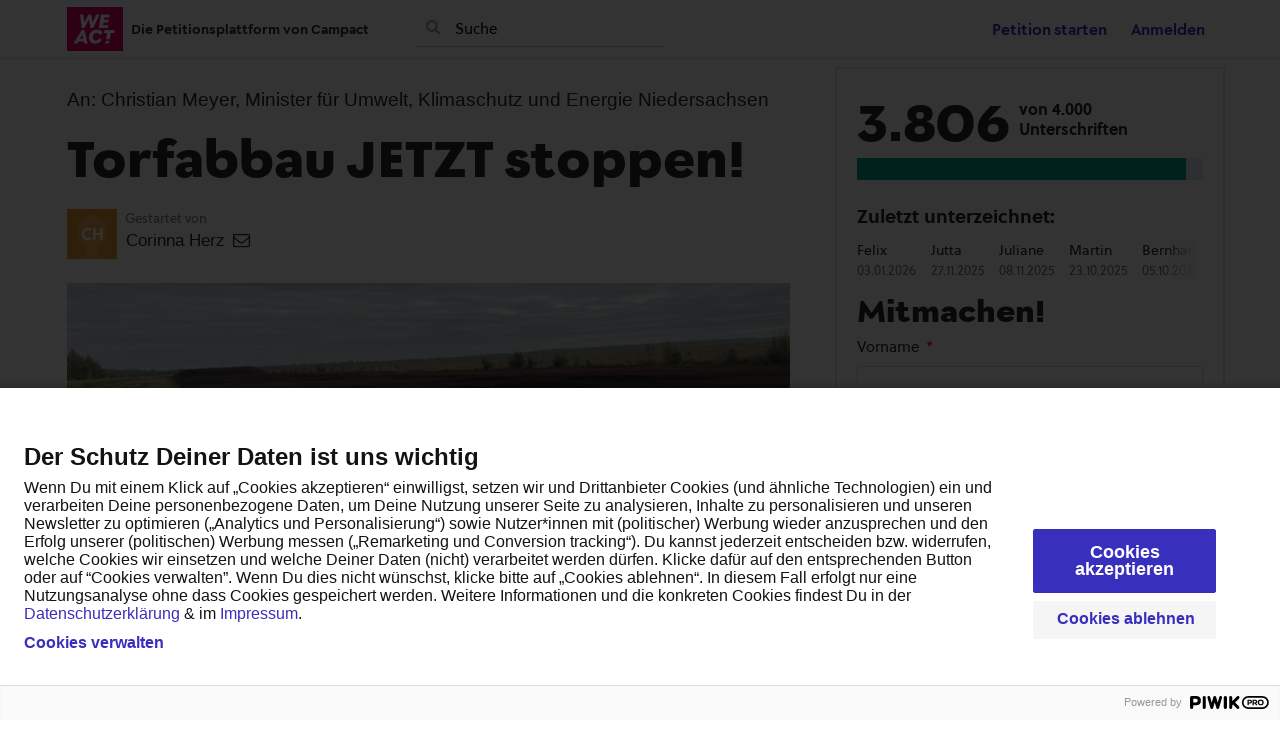

--- FILE ---
content_type: text/html; charset=utf-8
request_url: https://weact.campact.de/petitions/torfabbau-jetzt-stoppen
body_size: 13752
content:
<!DOCTYPE html>
<html data-default-locale="en" dir="ltr" lang="de" prefix="og: http://ogp.me/ns# fb: http://ogp.me/ns/fb#">
<head>
<meta content="width=device-width, initial-scale=1.0" name="viewport">
<meta charset="utf-8">
<title>
Torfabbau JETZT stoppen!
|
WeAct
</title>
<link rel="icon" type="image/png" href="https://weact.campact.de/rails/active_storage/blobs/proxy/eyJfcmFpbHMiOnsiZGF0YSI6MjM3MjQsInB1ciI6ImJsb2JfaWQifX0=--21df32848a3851c897b9f651fd3d22b06c685954/favicon-96x96.png" />
<link rel="apple-touch-icon" type="image/png" href="https://weact.campact.de/rails/active_storage/blobs/proxy/eyJfcmFpbHMiOnsiZGF0YSI6MjM3MjUsInB1ciI6ImJsb2JfaWQifX0=--a6fa5749507129616148191df42b34e1af0e50d9/apple-touch-icon.png" />

<link as="font" crossorigin="true" href="https://weact.campact.de/assets/agra/agra-fe58de35ea251c39ece47a9dcc45685214f71d54aa06e9b6b622e5bc0c366d71.woff2" rel="preload" type="font/woff2">
<link rel="preload" href="https://weact.campact.de/assets/inter/Inter-Regular-8077bbbd95c96117e9adb3494411074da3eb636954a3c21ae5d301ecbee904c9.woff2" crossorigin="true" as="font" type="font/woff2"><link rel="preload" href="https://weact.campact.de/assets/inter/Inter-SemiBold-718862dfd35d386251e3ffc603b563485fdfcb224c24b31487bcad6298a60e02.woff2" crossorigin="true" as="font" type="font/woff2">
<link rel="stylesheet" href="/assets/organisations/campact2/application_phoenix-01f6d9e3da3000cc76e6bf1e6868a2adc4e148890a9d1d2ebbe1890fea80ce20.css" />

<link href="https://weact.campact.de/styles/6-1765211246-3fffe85433a3d5ae9fe71a71244605decee98ec5.css" media="screen" rel="stylesheet">
<link rel="stylesheet" href="https://weact.campact.de/assets/locale_overrides/de-3259d11a191be42bc00ac123c919e6d488bf8ebdfed6bf603c95371a9667a8e3.css" data-turbolinks-track="reload" />
<script nonce="">
//<![CDATA[
window.__webpack_public_path__ = '/packs/';
window.Agra = window.Agra || {};
window.Agra.Configuration = {"activeStorageDirectUploadsPath":"/rails/active_storage/direct_uploads","awsRegion":null,"defaultTimeZone":"Europe/Berlin","disableAnimations":false,"disablePublicEventCreation":false,"embedly":{"allowedProviders":["youtube"],"disabled":false,"privacyMode":true,"placeholderImageUrl":"/rails/active_storage/blobs/proxy/eyJfcmFpbHMiOnsiZGF0YSI6MjM3MzEsInB1ciI6ImJsb2JfaWQifX0=--b7f88e9c044d0b158ab757e5058654eec8c3db1a/youtube-laden-Grafik.jpg"},"errorReporting":{"rollbar":{"enabled":false},"appsignal":{"enabled":false}},"externalImagesEnabled":true,"geoipHostname":null,"googleFontsApiKey":"AIzaSyDbV89AVREqyGLvuf4BaTPpVjlt5J86mJY","organisationCountry":"DE","organisationName":"WeAct","organisationPreferredLocale":"de","showTimeMeridian":false,"stubGoogleMaps":false,"tokyoUrlBase":"https://weact.campact.de","botProtection":{"kind":"friendly-captcha","siteKey":"FCMHE1DI14MHVQHV","apiEndpointType":"eu"},"locationSearchBias":{"boundaryBox":{"max_latitude":null,"min_latitude":null,"max_longitude":null,"min_longitude":null},"center":null,"country":null},"mapTilesProvider":{"kind":"geoapify","clientApiToken":"1ff8fcfd117743de81a0d8106648b039"},"sendTrackingEventsTo":[]};

//]]>
</script>
<script src="/packs/js/runtime-3e28b295edbe66a57fc2.js" defer="defer"></script>
<script src="/packs/js/4499-a893bc4b72cc14692feb.js" defer="defer"></script>
<script src="/packs/js/74-3c4f5c8a0a2d1652d28d.js" defer="defer"></script>
<script src="/packs/js/3268-88e4bc324ec15f5fd6b0.js" defer="defer"></script>
<script src="/packs/js/5149-04260a6686a38e43fa6e.js" defer="defer"></script>
<script src="/packs/js/9303-957db1841d6781f95af2.js" defer="defer"></script>
<script src="/packs/js/phoenix-efdd9a5124a2d4640d5a.js" defer="defer"></script>
<link rel="stylesheet" href="https://weact.campact.de/packs/css/phoenix-8cfed123.css" />
<meta content="214287150461" property="fb:app_id">
<meta name="csrf-param" content="authenticity_token" />
<meta name="csrf-token" content="MZLw54OQNwTIXfD0QveWvelTYxAdBQ4YXze95Nyg7tNXW7Sg4WLckFXWb0_Cra409-w7rOXLKJpD0aRIvE8L1w" />



<link href="https://weact.campact.de/petitions/torfabbau-jetzt-stoppen" rel="canonical">
<meta content="article" property="og:type">
<meta content="Torfabbau JETZT stoppen!" property="og:title">
<meta content="https://weact.campact.de/petitions/torfabbau-jetzt-stoppen" property="og:url">
<meta content="
  Durch einen sofortigen Stopp des Torfabbaus kann mit relativ geringem Aufwand eine vergleichsweise hohe Klimawirkung erzielt werden. Andere Klimaschutzmaßnahmen, zum Beispiel der Umbau von Verkehr, Industrie oder Landwirtschaft, sind erheblich komplexer und mit viel größeren sozialen Folgen verbunden. Die gesellschaftlichen Folgekosten einer Fortsetzung des Torfabbaus wären immens. Sie überträfen wesentlich eine mögliche Entschädigung für bereits erteilte Genehmigungen und die Kosten für..." property="og:description">
<meta content="https://weact.campact.de/rails/active_storage/representations/proxy/eyJfcmFpbHMiOnsiZGF0YSI6MTAzNjQsInB1ciI6ImJsb2JfaWQifX0=--f0c3247bf1026fee9f495778800bfcdd0cc07650/[base64]/Abbau2.jpeg" property="og:image">
<meta content="WeAct" property="og:site_name">
<meta content="214287150461" property="fb:app_id">

<meta content="summary_large_image" name="twitter:card">
<meta content="" name="twitter:site">
<meta content="Torfabbau JETZT stoppen!" name="twitter:title">
<meta content="
  Durch einen sofortigen Stopp des Torfabbaus kann mit relativ geringem Aufwand eine vergleichsweise hohe Klimawirkung erzielt werden. Andere Klimaschutzmaßnahmen, zum Beispiel der Umbau von..." name="twitter:description">
<meta content="https://weact.campact.de/rails/active_storage/representations/proxy/eyJfcmFpbHMiOnsiZGF0YSI6MTAzNjQsInB1ciI6ImJsb2JfaWQifX0=--f0c3247bf1026fee9f495778800bfcdd0cc07650/[base64]/Abbau2.jpeg" name="twitter:image">

<meta content="" name="twitter:image:alt">
<meta class="script-loader" data-script-name="petitionShow">

</head>
<body class="body-view-show " data-bs-no-jquery>
<a class="skip-main" href="#main-content">Skip to main content</a>

<div class="main">
<div class="navbar navbar-light navbar-expand-md py-0" id="header">
<div class="container">
<div class="navbar-content d-flex justify-content-between align-items-center">
<div class="navbar-brand py-0">
<div class="logo-container w-100 mx-0 with-theme">
<a class="nav-link d-flex flex-wrap align-items-center px-0" href="https://weact.campact.de/" id="header-logo-href">
<div class="me-2">
<img class="logo" alt="WeAct" src="https://weact.campact.de/rails/active_storage/blobs/proxy/eyJfcmFpbHMiOnsiZGF0YSI6MjM3MjMsInB1ciI6ImJsb2JfaWQifX0=--be37b382871a8be75e22376f18d7d99fc1efcb91/WEACT_rot_RGB.svg" />
</div>
<div class="subtitle">
Die Petitionsplattform von Campact
</div>
<div class="logo-mobile"></div>
</a>
</div>

</div>
<button aria-controls="header-nav-action-links" aria-expanded="false" aria-label="Navigation umschalten" class="navbar-toggler collapsed" data-bs-target="#header-nav-action-links" data-bs-toggle="collapse" id="header-nav-toggle" type="button">
<i class="icon-menu"></i>
</button>
</div>
<div class="collapse navbar-collapse" id="header-nav-action-links">
<form action="/petitions/search" class="filter search-box search-box-mini navbar-search d-md-none d-lg-block" id="header-search-form" method="GET" role="search">
<input aria-label="Suche" class="search-query" name="query" placeholder="Suche" type="search">
<button aria-label="Suche" class="search-button" id="search-campaign">
<i class="icon-search"></i>
</button>
</form>

<ul class="navbar-nav ms-auto">

<li class="nav-item">
<a id="nav-start-petition" class="icon-plus nav-link" href="/petition/start?source=header">Petition starten</a>
</li>

<li id="login-link" class="nav-item"><a class="login nav-link" id="nav-login" href="/users/sign_in">Anmelden</a></li>

</ul>
</div>
</div>
</div>



<div class="main-content" id="main-content">
<div class="container">
<div class="row" id="alerts">
<div class="col-md-8 offset-md-2">
<div class="client-side-alerts">
<div class="alert alert-success" role="alert" style="display: none;">
<span></span>
</div>
<div class="alert alert-danger" role="alert" style="display: none;">
<span></span>
</div>
</div>





</div>
</div>
<div class="row">
<div class="col-12 col-md-8 main-column">
<div class="petition-content">
<h2 class="who mt-3">
<span id="petition-who-to">
An:
</span>
Christian Meyer, Minister für Umwelt, Klimaschutz und Energie Niedersachsen
</h2>

<h1 class="mt-2 p-0 text-start">Torfabbau JETZT stoppen!</h1>
<div class="d-flex flex-row flex-wrap justify-content-between align-items-lg-center mt-4 mb-3">
<div class="vue-component-loader" data-component-name="campaignCreatorBlock" data-props="{&quot;label&quot;:&quot;Gestartet von&quot;,&quot;campaignerContactable&quot;:true,&quot;creatorDisplayName&quot;:&quot;Corinna Herz&quot;,&quot;profileImage&quot;:{&quot;isDefault&quot;:true,&quot;suppressInitials&quot;:false,&quot;url&quot;:&quot;/assets/orange_member-298cedec3b17fe0343a73c11c3930e3ade424891642320945d399e6ce3d95cf6.png&quot;,&quot;initials&quot;:&quot;CH&quot;},&quot;contactPath&quot;:&quot;/petitions/torfabbau-jetzt-stoppen/contacts&quot;,&quot;dataProcessingConsent&quot;:{&quot;enabled&quot;:true,&quot;consentContentVersionId&quot;:24,&quot;explicitConsentRequired&quot;:false,&quot;label&quot;:&quot;\u003csmall\u003e Ich bin damit einverstanden, dass meine E-Mail-Adresse, Name und Ort sowie Teilnahmen an Petitionen und Veranstaltungen bis zum Ende der jeweiligen Aktion gespeichert werden. Mein Vorname, der erste Buchstabe meines Nachnamens und mein Wohnort können von den Organisator*innen der jeweiligen Aktion eingesehen und ggf. an die Empfänger*innen der Petition überreicht werden. Zur Verifizierung meiner Daten erhalte ich eine entsprechende E-Mail mit weiteren Informationen. Diese Einwilligung kann jederzeit widerrufen werden.\n\u003cbr\u003e\nHier geht es zur Datenschutz-Policy von Campact: \u003ca href=\&quot;https://www.campact.de/campact/ueber-campact/datenschutz/\&quot; target=\&quot;_blank\&quot;\u003ehttps://www.campact.de/campact/ueber-campact/datenschutz/ \u003c/a\u003e\n\u003c/small\u003e&quot;,&quot;messagePosition&quot;:&quot;before_submit&quot;},&quot;currentUser&quot;:null}"><div class="vue-component"></div></div>

</div>
<div class="mb-4" id="sign-progress-bar-wrapper"></div>
<div class="campaign-image-wrapper">
<div class="my-2 centered-image uploaded-image">
<div class="campaign-image">
<img src="https://weact.campact.de/rails/active_storage/representations/proxy/eyJfcmFpbHMiOnsiZGF0YSI6MTAzNjQsInB1ciI6ImJsb2JfaWQifX0=--f0c3247bf1026fee9f495778800bfcdd0cc07650/eyJfcmFpbHMiOnsiZGF0YSI6eyJmb3JtYXQiOiJqcGVnIiwic3RyaXAiOnRydWUsImNyb3AiOiI0MDMyeDE2NjYrMCs2NzYiLCJyZXNpemVfdG9fZml0IjpbNzI1LDMwMF19LCJwdXIiOiJ2YXJpYXRpb24ifX0=--3c5433e993b66053fa6d7f8da07902a93c5eb4f5/Abbau2.jpeg" />
</div>
</div>
</div>
<div class="campaign-text embedly">
<div class="intro-copy what"><div class="trix-content">
  <div class="trix-content">
  Die SPD und die Grünen im Niedersächsischen Landtag erarbeiten derzeit ein Gesetz zur Verbesserung des Klimaschutzes [1]. Der Gesetzentwurf sieht ein vollständiges Verbot des Torfabbaus vor. Wir begrüßen das geplante Verbot. Allerdings ist eine Übergangsregelung für schon laufende Genehmigungsverfahren vorgesehen. Diese Regelung lehnen wir ab. <strong>Wir fordern, dass das Verbot des Torfabbaus ohne Übergangsfristen und auch für bereits genehmigte Flächen gilt.</strong><br><br><ul><li>Bereits genehmigt ist der Torfabbau in Niedersachsen auf einer Fläche von mindestens 8100 Hektar. Mit dem Abbau des Torfs auf diesen Flächen würden 9,88 Millionen Tonnen CO2-Äquivalenten freigesetzt [2] . Das entspricht etwa 12% der Emissionen für Wärmeenergie aller Privathaushalte in Deutschland im Jahr 2022 oder mehr als dem 9-fachen der Emissionen aller innerdeutschen Flüge in 2022 [3]. <strong>Wir fordern daher, den Torfabbau umgehend einzustellen.</strong> Um dies zu erreichen, fordern wir die Landesregierung auf, mit den Firmen, die bereits Genehmigungen zum Torfabbau erhalten haben, ins Gespräch zu gehen, Lösungen zu suchen und die Firmen gegebenenfalls zu entschädigen. Für die Arbeitenden in der niedersächsischen Torfindustrie fordern wir die Entwicklung von Sozialplänen, um die finanziellen Folgen für die Arbeitenden zu minimieren. Wir fordern die Landesregierung auf, diese Sozialpläne zu unterstützen. Die Finanzierung könnte beispielsweise aus Kompensationsmitteln erfolgen, die durch den Ausbau der Windenergie anfallen. <br><br></li><li>Weitere Abbaugenehmigungen wurden beantragt und werden derzeit bearbeitet.  Mit dem Abbau des Torfs auf den beantragten Flächen würde zusätzliches CO2 freigesetzt. <br><br><strong>Wir fordern daher, die Genehmigungsverfahren umgehend zu stoppen.</strong><br><br>Die im Gesetzentwurf in Artikel 5 Absatz 8b vorgeschlagene Ergänzung zu §45 Niedersächsischen Naturschutzgesetz, die eine Übergangsregelung darstellt,  soll ersatzlos entfallen.<br><br></li></ul>
</div>
</div>
</div>

<h3 class="why-heading">Warum ist das wichtig?</h3>
<div class="why"><div class="trix-content">
  <div class="trix-content">
  <strong>Durch einen sofortigen Stopp des Torfabbaus kann mit relativ geringem Aufwand eine vergleichsweise hohe Klimawirkung erzielt werden.</strong> Andere Klimaschutzmaßnahmen, zum Beispiel der Umbau von Verkehr, Industrie oder Landwirtschaft, sind erheblich komplexer und mit viel größeren sozialen Folgen verbunden. Die gesellschaftlichen Folgekosten einer Fortsetzung des Torfabbaus wären immens. Sie überträfen wesentlich eine mögliche Entschädigung für bereits erteilte Genehmigungen und die Kosten für Sozialpläne für die Arbeitenden in der Torfindustrie. Der Ausstieg aus dem Torfabbau ist zum Schutz des Klimas unerlässlich und er wird nur teurer, je länger man wartet.<br><br>[1] Gesetzentwurf zur Verbesserung des Klimaschutzes<br><br><a href="https://www.landtag-niedersachsen.de/Drucksachen/Drucksachen_19_02500/01501-02000/19-01598.pdf">https://www.landtag-niedersachsen.de/Drucksachen/Drucksachen_19_02500/01501-02000/19-01598.pdf</a><br><br>[2] Umweltforum Osnabrücker Land e.V. (2023). Zum Stand des Torfabbaus in Niedersachsen. S. 12f. <a href="https://umweltforum-osnabrueck.de/files/Downloads/Torfabbaubericht-UFO2023end.pdf">https://umweltforum-osnabrueck.de/files/Downloads/Torfabbaubericht-UFO2023end.pdf</a><br><br>[3] UBA Umweltbundesamt, Treibhausgas-Emissionen <a href="https://www.umweltbundesamt.de/themen/klima-energie/treibhausgas-emissionen">https://www.umweltbundesamt.de/themen/klima-energie/treibhausgas-emissionen</a> und <a href="https://www.umweltbundesamt.de/sites/default/files/medien/361/dokumente/2022_03_15_trendtabellen_thg_nach_sektoren_v1.0.xlsx">https://www.umweltbundesamt.de/sites/default/files/medien/361/dokumente/2022_03_15_trendtabellen_thg_nach_sektoren_v1.0.xlsx</a>
</div>
</div>
</div>
</div>

</div>
</div>
<div class="col-12 col-md-4 sidebar petition-content p-0">
<div class="vue-component-loader h-100" data-component-name="petitionSign" data-props="{}" data-store-data="{&quot;petition&quot;:{&quot;slug&quot;:&quot;torfabbau-jetzt-stoppen&quot;,&quot;signatureFormHidden&quot;:false,&quot;signersWriteToDecisionMaker&quot;:false,&quot;successful&quot;:false,&quot;progressBarHidden&quot;:false,&quot;sharingAllowed&quot;:true},&quot;sharing&quot;:{&quot;channels&quot;:[{&quot;kind&quot;:&quot;whatsapp&quot;,&quot;medium&quot;:&quot;whatsapp&quot;,&quot;mobileOnly&quot;:false,&quot;utmSource&quot;:&quot;rec-wa&quot;},{&quot;kind&quot;:&quot;email&quot;,&quot;medium&quot;:&quot;email&quot;,&quot;mobileOnly&quot;:false,&quot;utmSource&quot;:&quot;email&quot;},{&quot;kind&quot;:&quot;facebook&quot;,&quot;medium&quot;:&quot;facebook&quot;,&quot;mobileOnly&quot;:false,&quot;utmSource&quot;:&quot;rec-fb&quot;},{&quot;kind&quot;:&quot;bluesky&quot;,&quot;medium&quot;:&quot;bluesky&quot;,&quot;mobileOnly&quot;:false,&quot;utmSource&quot;:&quot;bluesky&quot;}],&quot;rawlink&quot;:{&quot;url&quot;:&quot;https://weact.campact.de/petitions/torfabbau-jetzt-stoppen?source=rawlink\u0026utm_medium=recommendation\u0026utm_source=rawlink&quot;,&quot;shareClicksPath&quot;:&quot;/petitions/torfabbau-jetzt-stoppen/share_clicks&quot;,&quot;entityType&quot;:&quot;Petition&quot;,&quot;entitySlug&quot;:&quot;torfabbau-jetzt-stoppen&quot;},&quot;whatsapp&quot;:{&quot;slug&quot;:&quot;torfabbau-jetzt-stoppen&quot;,&quot;share_clicks_path&quot;:&quot;/petitions/torfabbau-jetzt-stoppen/share_clicks?medium=whatsapp&quot;,&quot;share_click_token&quot;:null,&quot;entity_type&quot;:&quot;Petition&quot;,&quot;entity_slug&quot;:&quot;torfabbau-jetzt-stoppen&quot;,&quot;href&quot;:&quot;https://api.whatsapp.com/send?text=Hallo%2C%20ich%20habe%20gerade%20diese%20Petition%20auf%20WeAct%20unterzeichnet%20-%20bitte%20schlie%C3%9F%27%20auch%20du%20dich%20an%3A%20https%3A%2F%2Fweact.campact.de%2Fpetitions%2Ftorfabbau-jetzt-stoppen%3Fsource%3Drec-wa%26utm_medium%3Drecommendation%26utm_source%3Drec-wa&quot;},&quot;email&quot;:{&quot;slug&quot;:&quot;torfabbau-jetzt-stoppen&quot;,&quot;share_clicks_path&quot;:&quot;/petitions/torfabbau-jetzt-stoppen/share_clicks?medium=email&quot;,&quot;share_click_token&quot;:null,&quot;entity_type&quot;:&quot;Petition&quot;,&quot;entity_slug&quot;:&quot;torfabbau-jetzt-stoppen&quot;,&quot;href&quot;:&quot;https://weact.campact.de/petitions/torfabbau-jetzt-stoppen?utm_medium=recommendation&quot;,&quot;email_share_data_href&quot;:&quot;/petitions/torfabbau-jetzt-stoppen/share_emails/new&quot;},&quot;facebook&quot;:{&quot;slug&quot;:&quot;torfabbau-jetzt-stoppen&quot;,&quot;share_clicks_path&quot;:&quot;/petitions/torfabbau-jetzt-stoppen/share_clicks?medium=facebook&quot;,&quot;share_click_token&quot;:null,&quot;entity_type&quot;:&quot;Petition&quot;,&quot;entity_slug&quot;:&quot;torfabbau-jetzt-stoppen&quot;,&quot;href&quot;:&quot;https://www.facebook.com/sharer/sharer.php?u=https%3A%2F%2Fweact.campact.de%2Fpetitions%2Ftorfabbau-jetzt-stoppen%3Fsource%3Drec-fb%26time%3D1766382079%26utm_medium%3Drecommendation%26utm_source%3Drec-fb&quot;},&quot;bluesky&quot;:{&quot;slug&quot;:&quot;torfabbau-jetzt-stoppen&quot;,&quot;share_clicks_path&quot;:&quot;/petitions/torfabbau-jetzt-stoppen/share_clicks?medium=bluesky&quot;,&quot;share_click_token&quot;:null,&quot;entity_type&quot;:&quot;Petition&quot;,&quot;entity_slug&quot;:&quot;torfabbau-jetzt-stoppen&quot;,&quot;share_text&quot;:&quot;Dieses Thema liegt mir am Herzen. Bitte hier unterzeichnen:&quot;,&quot;share_url&quot;:&quot;https://weact.campact.de/petitions/torfabbau-jetzt-stoppen?source=bluesky\u0026utm_medium=recommendation\u0026utm_source=bluesky&quot;},&quot;web_share_api&quot;:{&quot;slug&quot;:&quot;torfabbau-jetzt-stoppen&quot;,&quot;share_clicks_path&quot;:&quot;/petitions/torfabbau-jetzt-stoppen/share_clicks?medium=web_share_api&quot;,&quot;share_click_token&quot;:null,&quot;entity_type&quot;:&quot;Petition&quot;,&quot;entity_slug&quot;:&quot;torfabbau-jetzt-stoppen&quot;,&quot;button_label&quot;:&quot;Überall teilen&quot;,&quot;share_text&quot;:&quot;Dieses Thema liegt mir am Herzen. Bitte hier unterzeichnen:&quot;,&quot;share_url&quot;:&quot;https://weact.campact.de/petitions/torfabbau-jetzt-stoppen?source=web_share_api\u0026utm_medium=recommendation\u0026utm_source=web_share_api&quot;}},&quot;signTitle&quot;:&quot;Mitmachen!&quot;,&quot;createActionUrl&quot;:&quot;/petitions/torfabbau-jetzt-stoppen/signatures&quot;,&quot;oneClickFromContext&quot;:false,&quot;action&quot;:{&quot;email&quot;:null,&quot;country&quot;:&quot;DE&quot;,&quot;firstName&quot;:null,&quot;lastName&quot;:null,&quot;phoneNumber&quot;:null,&quot;postcode&quot;:null,&quot;additionalFields&quot;:{}},&quot;tryOneClickFromCrm&quot;:false,&quot;globalSubscriptionCheck&quot;:{&quot;enabled&quot;:false},&quot;fields&quot;:[{&quot;name&quot;:&quot;firstName&quot;,&quot;label&quot;:&quot;Vorname&quot;,&quot;suppressForOneClick&quot;:true,&quot;validations&quot;:{&quot;required&quot;:true,&quot;maxLength&quot;:50}},{&quot;name&quot;:&quot;lastName&quot;,&quot;label&quot;:&quot;Nachname&quot;,&quot;suppressForOneClick&quot;:true,&quot;validations&quot;:{&quot;required&quot;:true,&quot;maxLength&quot;:50}},{&quot;name&quot;:&quot;email&quot;,&quot;label&quot;:&quot;E-Mail&quot;,&quot;suppressForOneClick&quot;:true,&quot;validations&quot;:{&quot;required&quot;:true,&quot;maxLength&quot;:254}},{&quot;name&quot;:&quot;postcode&quot;,&quot;label&quot;:&quot;Postleitzahl&quot;,&quot;suppressForOneClick&quot;:true,&quot;validations&quot;:{&quot;required&quot;:true,&quot;maxLength&quot;:15}},{&quot;name&quot;:&quot;country&quot;,&quot;label&quot;:&quot;Land&quot;,&quot;options&quot;:[[&quot;Deutschland&quot;,&quot;DE&quot;],[&quot;Afghanistan&quot;,&quot;AF&quot;],[&quot;Albanien&quot;,&quot;AL&quot;],[&quot;Algerien&quot;,&quot;DZ&quot;],[&quot;Amerikanisch-Samoa&quot;,&quot;AS&quot;],[&quot;Amerikanische Jungferninseln&quot;,&quot;VI&quot;],[&quot;Andorra&quot;,&quot;AD&quot;],[&quot;Angola&quot;,&quot;AO&quot;],[&quot;Anguilla&quot;,&quot;AI&quot;],[&quot;Antarktis&quot;,&quot;AQ&quot;],[&quot;Antigua und Barbuda&quot;,&quot;AG&quot;],[&quot;Argentinien&quot;,&quot;AR&quot;],[&quot;Armenien&quot;,&quot;AM&quot;],[&quot;Aruba&quot;,&quot;AW&quot;],[&quot;Aserbaidschan&quot;,&quot;AZ&quot;],[&quot;Australien&quot;,&quot;AU&quot;],[&quot;Bahamas&quot;,&quot;BS&quot;],[&quot;Bahrain&quot;,&quot;BH&quot;],[&quot;Bangladesch&quot;,&quot;BD&quot;],[&quot;Barbados&quot;,&quot;BB&quot;],[&quot;Belgien&quot;,&quot;BE&quot;],[&quot;Belize&quot;,&quot;BZ&quot;],[&quot;Benin&quot;,&quot;BJ&quot;],[&quot;Bermuda&quot;,&quot;BM&quot;],[&quot;Bhutan&quot;,&quot;BT&quot;],[&quot;Bolivien&quot;,&quot;BO&quot;],[&quot;Bonaire, Sint Eustatius und Saba&quot;,&quot;BQ&quot;],[&quot;Bosnien und Herzegowina&quot;,&quot;BA&quot;],[&quot;Botsuana&quot;,&quot;BW&quot;],[&quot;Bouvet-Insel&quot;,&quot;BV&quot;],[&quot;Brasilien&quot;,&quot;BR&quot;],[&quot;Britische Jungferninseln&quot;,&quot;VG&quot;],[&quot;Britisches Territorium im Indischen Ozean&quot;,&quot;IO&quot;],[&quot;Brunei Darussalam&quot;,&quot;BN&quot;],[&quot;Bulgarien&quot;,&quot;BG&quot;],[&quot;Burkina Faso&quot;,&quot;BF&quot;],[&quot;Burundi&quot;,&quot;BI&quot;],[&quot;Cayman-Inseln&quot;,&quot;KY&quot;],[&quot;Chile&quot;,&quot;CL&quot;],[&quot;China&quot;,&quot;CN&quot;],[&quot;Cookinseln&quot;,&quot;CK&quot;],[&quot;Costa Rica&quot;,&quot;CR&quot;],[&quot;Curaçao&quot;,&quot;CW&quot;],[&quot;Demokratische Republik Kongo&quot;,&quot;CD&quot;],[&quot;Dominica&quot;,&quot;DM&quot;],[&quot;Dominikanische Republik&quot;,&quot;DO&quot;],[&quot;Dschibuti&quot;,&quot;DJ&quot;],[&quot;Dänemark&quot;,&quot;DK&quot;],[&quot;Ecuador&quot;,&quot;EC&quot;],[&quot;El Salvador&quot;,&quot;SV&quot;],[&quot;Elfenbeinküste&quot;,&quot;CI&quot;],[&quot;Eritrea&quot;,&quot;ER&quot;],[&quot;Estland&quot;,&quot;EE&quot;],[&quot;Eswatini&quot;,&quot;SZ&quot;],[&quot;Falklandinseln (Malwinen)&quot;,&quot;FK&quot;],[&quot;Fidschi&quot;,&quot;FJ&quot;],[&quot;Finnland&quot;,&quot;FI&quot;],[&quot;Frankreich&quot;,&quot;FR&quot;],[&quot;Französisch-Guyana&quot;,&quot;GF&quot;],[&quot;Französisch-Polynesien&quot;,&quot;PF&quot;],[&quot;Französische Süd- und Antarktisgebiete&quot;,&quot;TF&quot;],[&quot;Färöer-Inseln&quot;,&quot;FO&quot;],[&quot;Gabun&quot;,&quot;GA&quot;],[&quot;Gambia&quot;,&quot;GM&quot;],[&quot;Georgien&quot;,&quot;GE&quot;],[&quot;Ghana&quot;,&quot;GH&quot;],[&quot;Gibraltar&quot;,&quot;GI&quot;],[&quot;Grenada&quot;,&quot;GD&quot;],[&quot;Griechenland&quot;,&quot;GR&quot;],[&quot;Grönland&quot;,&quot;GL&quot;],[&quot;Guadeloupe&quot;,&quot;GP&quot;],[&quot;Guam&quot;,&quot;GU&quot;],[&quot;Guatemala&quot;,&quot;GT&quot;],[&quot;Guernsey&quot;,&quot;GG&quot;],[&quot;Guinea&quot;,&quot;GN&quot;],[&quot;Guinea-Bissau&quot;,&quot;GW&quot;],[&quot;Guyana&quot;,&quot;GY&quot;],[&quot;Haiti&quot;,&quot;HT&quot;],[&quot;Heard und McDonaldinseln&quot;,&quot;HM&quot;],[&quot;Heiliger Stuhl (Staat Vatikanstadt)&quot;,&quot;VA&quot;],[&quot;Honduras&quot;,&quot;HN&quot;],[&quot;Hongkong&quot;,&quot;HK&quot;],[&quot;Indien&quot;,&quot;IN&quot;],[&quot;Indonesien&quot;,&quot;ID&quot;],[&quot;Insel Man&quot;,&quot;IM&quot;],[&quot;Irak&quot;,&quot;IQ&quot;],[&quot;Iran, Islamische Republik&quot;,&quot;IR&quot;],[&quot;Irland&quot;,&quot;IE&quot;],[&quot;Island&quot;,&quot;IS&quot;],[&quot;Israel&quot;,&quot;IL&quot;],[&quot;Italien&quot;,&quot;IT&quot;],[&quot;Jamaika&quot;,&quot;JM&quot;],[&quot;Japan&quot;,&quot;JP&quot;],[&quot;Jemen&quot;,&quot;YE&quot;],[&quot;Jersey&quot;,&quot;JE&quot;],[&quot;Jordanien&quot;,&quot;JO&quot;],[&quot;Kambodscha&quot;,&quot;KH&quot;],[&quot;Kamerun&quot;,&quot;CM&quot;],[&quot;Kanada&quot;,&quot;CA&quot;],[&quot;Kap Verde&quot;,&quot;CV&quot;],[&quot;Kasachstan&quot;,&quot;KZ&quot;],[&quot;Katar&quot;,&quot;QA&quot;],[&quot;Kenia&quot;,&quot;KE&quot;],[&quot;Kirgisistan&quot;,&quot;KG&quot;],[&quot;Kiribati&quot;,&quot;KI&quot;],[&quot;Kokos-(Keeling-)Inseln&quot;,&quot;CC&quot;],[&quot;Kolumbien&quot;,&quot;CO&quot;],[&quot;Komoren&quot;,&quot;KM&quot;],[&quot;Kongo&quot;,&quot;CG&quot;],[&quot;Kroatien&quot;,&quot;HR&quot;],[&quot;Kuba&quot;,&quot;CU&quot;],[&quot;Kuwait&quot;,&quot;KW&quot;],[&quot;Laos, Demokratische Volksrepublik&quot;,&quot;LA&quot;],[&quot;Lesotho&quot;,&quot;LS&quot;],[&quot;Lettland&quot;,&quot;LV&quot;],[&quot;Libanon&quot;,&quot;LB&quot;],[&quot;Liberia&quot;,&quot;LR&quot;],[&quot;Libyen&quot;,&quot;LY&quot;],[&quot;Liechtenstein&quot;,&quot;LI&quot;],[&quot;Litauen&quot;,&quot;LT&quot;],[&quot;Luxemburg&quot;,&quot;LU&quot;],[&quot;Macao&quot;,&quot;MO&quot;],[&quot;Madagaskar&quot;,&quot;MG&quot;],[&quot;Malawi&quot;,&quot;MW&quot;],[&quot;Malaysia&quot;,&quot;MY&quot;],[&quot;Malediven&quot;,&quot;MV&quot;],[&quot;Mali&quot;,&quot;ML&quot;],[&quot;Malta&quot;,&quot;MT&quot;],[&quot;Marokko&quot;,&quot;MA&quot;],[&quot;Marshallinseln&quot;,&quot;MH&quot;],[&quot;Martinique&quot;,&quot;MQ&quot;],[&quot;Mauretanien&quot;,&quot;MR&quot;],[&quot;Mauritius&quot;,&quot;MU&quot;],[&quot;Mayotte&quot;,&quot;YT&quot;],[&quot;Mexiko&quot;,&quot;MX&quot;],[&quot;Mikronesien, Föderierte Staaten von&quot;,&quot;FM&quot;],[&quot;Moldau&quot;,&quot;MD&quot;],[&quot;Monaco&quot;,&quot;MC&quot;],[&quot;Mongolei&quot;,&quot;MN&quot;],[&quot;Montenegro&quot;,&quot;ME&quot;],[&quot;Montserrat&quot;,&quot;MS&quot;],[&quot;Mosambik&quot;,&quot;MZ&quot;],[&quot;Myanmar&quot;,&quot;MM&quot;],[&quot;Namibia&quot;,&quot;NA&quot;],[&quot;Nauru&quot;,&quot;NR&quot;],[&quot;Nepal&quot;,&quot;NP&quot;],[&quot;Neukaledonien&quot;,&quot;NC&quot;],[&quot;Neuseeland&quot;,&quot;NZ&quot;],[&quot;Nicaragua&quot;,&quot;NI&quot;],[&quot;Niederlande&quot;,&quot;NL&quot;],[&quot;Niger&quot;,&quot;NE&quot;],[&quot;Nigeria&quot;,&quot;NG&quot;],[&quot;Niue&quot;,&quot;NU&quot;],[&quot;Nordkorea&quot;,&quot;KP&quot;],[&quot;Nordmazedonien&quot;,&quot;MK&quot;],[&quot;Norfolkinsel&quot;,&quot;NF&quot;],[&quot;Norwegen&quot;,&quot;NO&quot;],[&quot;Nördliche Marianen&quot;,&quot;MP&quot;],[&quot;Oman&quot;,&quot;OM&quot;],[&quot;Pakistan&quot;,&quot;PK&quot;],[&quot;Palau&quot;,&quot;PW&quot;],[&quot;Palästina, Staat&quot;,&quot;PS&quot;],[&quot;Panama&quot;,&quot;PA&quot;],[&quot;Papua-Neuguinea&quot;,&quot;PG&quot;],[&quot;Paraguay&quot;,&quot;PY&quot;],[&quot;Peru&quot;,&quot;PE&quot;],[&quot;Philippinen&quot;,&quot;PH&quot;],[&quot;Pitcairn&quot;,&quot;PN&quot;],[&quot;Polen&quot;,&quot;PL&quot;],[&quot;Portugal&quot;,&quot;PT&quot;],[&quot;Puerto Rico&quot;,&quot;PR&quot;],[&quot;Ruanda&quot;,&quot;RW&quot;],[&quot;Rumänien&quot;,&quot;RO&quot;],[&quot;Russische Föderation&quot;,&quot;RU&quot;],[&quot;Réunion&quot;,&quot;RE&quot;],[&quot;Saint Martin (Französischer Teil)&quot;,&quot;MF&quot;],[&quot;Saint-Barthélemy&quot;,&quot;BL&quot;],[&quot;Saint-Martin (Niederländischer Teil)&quot;,&quot;SX&quot;],[&quot;Salomoninseln&quot;,&quot;SB&quot;],[&quot;Sambia&quot;,&quot;ZM&quot;],[&quot;Samoa&quot;,&quot;WS&quot;],[&quot;San Marino&quot;,&quot;SM&quot;],[&quot;Saudi-Arabien&quot;,&quot;SA&quot;],[&quot;Schweden&quot;,&quot;SE&quot;],[&quot;Schweiz&quot;,&quot;CH&quot;],[&quot;Senegal&quot;,&quot;SN&quot;],[&quot;Serbien&quot;,&quot;RS&quot;],[&quot;Seychellen&quot;,&quot;SC&quot;],[&quot;Sierra Leone&quot;,&quot;SL&quot;],[&quot;Simbabwe&quot;,&quot;ZW&quot;],[&quot;Singapur&quot;,&quot;SG&quot;],[&quot;Slowakei&quot;,&quot;SK&quot;],[&quot;Slowenien&quot;,&quot;SI&quot;],[&quot;Somalia&quot;,&quot;SO&quot;],[&quot;South Georgia und die Südlichen Sandwichinseln&quot;,&quot;GS&quot;],[&quot;Spanien&quot;,&quot;ES&quot;],[&quot;Sri Lanka&quot;,&quot;LK&quot;],[&quot;St. Helena, Ascension und Tristan da Cunha&quot;,&quot;SH&quot;],[&quot;St. Kitts und Nevis&quot;,&quot;KN&quot;],[&quot;St. Lucia&quot;,&quot;LC&quot;],[&quot;St. Pierre und Miquelon&quot;,&quot;PM&quot;],[&quot;St. Vincent und die Grenadinen&quot;,&quot;VC&quot;],[&quot;Sudan&quot;,&quot;SD&quot;],[&quot;Suriname&quot;,&quot;SR&quot;],[&quot;Svalbard und Jan Mayen&quot;,&quot;SJ&quot;],[&quot;Syrien, Arabische Republik&quot;,&quot;SY&quot;],[&quot;São Tomé und Príncipe&quot;,&quot;ST&quot;],[&quot;Südafrika&quot;,&quot;ZA&quot;],[&quot;Südkorea&quot;,&quot;KR&quot;],[&quot;Südsudan&quot;,&quot;SS&quot;],[&quot;Tadschikistan&quot;,&quot;TJ&quot;],[&quot;Taiwan&quot;,&quot;TW&quot;],[&quot;Tansania&quot;,&quot;TZ&quot;],[&quot;Thailand&quot;,&quot;TH&quot;],[&quot;Timor-Leste&quot;,&quot;TL&quot;],[&quot;Togo&quot;,&quot;TG&quot;],[&quot;Tokelau&quot;,&quot;TK&quot;],[&quot;Tonga&quot;,&quot;TO&quot;],[&quot;Trinidad und Tobago&quot;,&quot;TT&quot;],[&quot;Tschad&quot;,&quot;TD&quot;],[&quot;Tschechien&quot;,&quot;CZ&quot;],[&quot;Tunesien&quot;,&quot;TN&quot;],[&quot;Turkmenistan&quot;,&quot;TM&quot;],[&quot;Turks- und Caicosinseln&quot;,&quot;TC&quot;],[&quot;Tuvalu&quot;,&quot;TV&quot;],[&quot;Türkei&quot;,&quot;TR&quot;],[&quot;Uganda&quot;,&quot;UG&quot;],[&quot;Ukraine&quot;,&quot;UA&quot;],[&quot;Ungarn&quot;,&quot;HU&quot;],[&quot;United States Minor Outlying Islands&quot;,&quot;UM&quot;],[&quot;Uruguay&quot;,&quot;UY&quot;],[&quot;Usbekistan&quot;,&quot;UZ&quot;],[&quot;Vanuatu&quot;,&quot;VU&quot;],[&quot;Venezuela&quot;,&quot;VE&quot;],[&quot;Vereinigte Arabische Emirate&quot;,&quot;AE&quot;],[&quot;Vereinigte Staaten&quot;,&quot;US&quot;],[&quot;Vereinigtes Königreich&quot;,&quot;GB&quot;],[&quot;Vietnam&quot;,&quot;VN&quot;],[&quot;Wallis und Futuna&quot;,&quot;WF&quot;],[&quot;Weihnachtsinseln&quot;,&quot;CX&quot;],[&quot;Weißrussland&quot;,&quot;BY&quot;],[&quot;Westsahara&quot;,&quot;EH&quot;],[&quot;Zentralafrikanische Republik&quot;,&quot;CF&quot;],[&quot;Zypern&quot;,&quot;CY&quot;],[&quot;Ägypten&quot;,&quot;EG&quot;],[&quot;Äquatorialguinea&quot;,&quot;GQ&quot;],[&quot;Äthiopien&quot;,&quot;ET&quot;],[&quot;Åland-Inseln&quot;,&quot;AX&quot;],[&quot;Österreich&quot;,&quot;AT&quot;]],&quot;suppressForOneClick&quot;:true,&quot;validations&quot;:{&quot;maxLength&quot;:3,&quot;allowBlank&quot;:true,&quot;includedIn&quot;:[&quot;AD&quot;,&quot;AE&quot;,&quot;AF&quot;,&quot;AG&quot;,&quot;AI&quot;,&quot;AL&quot;,&quot;AM&quot;,&quot;AO&quot;,&quot;AQ&quot;,&quot;AR&quot;,&quot;AS&quot;,&quot;AT&quot;,&quot;AU&quot;,&quot;AW&quot;,&quot;AX&quot;,&quot;AZ&quot;,&quot;BA&quot;,&quot;BB&quot;,&quot;BD&quot;,&quot;BE&quot;,&quot;BF&quot;,&quot;BG&quot;,&quot;BH&quot;,&quot;BI&quot;,&quot;BJ&quot;,&quot;BL&quot;,&quot;BM&quot;,&quot;BN&quot;,&quot;BO&quot;,&quot;BQ&quot;,&quot;BR&quot;,&quot;BS&quot;,&quot;BT&quot;,&quot;BV&quot;,&quot;BW&quot;,&quot;BY&quot;,&quot;BZ&quot;,&quot;CA&quot;,&quot;CC&quot;,&quot;CD&quot;,&quot;CF&quot;,&quot;CG&quot;,&quot;CH&quot;,&quot;CI&quot;,&quot;CK&quot;,&quot;CL&quot;,&quot;CM&quot;,&quot;CN&quot;,&quot;CO&quot;,&quot;CR&quot;,&quot;CU&quot;,&quot;CV&quot;,&quot;CW&quot;,&quot;CX&quot;,&quot;CY&quot;,&quot;CZ&quot;,&quot;DE&quot;,&quot;DJ&quot;,&quot;DK&quot;,&quot;DM&quot;,&quot;DO&quot;,&quot;DZ&quot;,&quot;EC&quot;,&quot;EE&quot;,&quot;EG&quot;,&quot;EH&quot;,&quot;ER&quot;,&quot;ES&quot;,&quot;ET&quot;,&quot;FI&quot;,&quot;FJ&quot;,&quot;FK&quot;,&quot;FM&quot;,&quot;FO&quot;,&quot;FR&quot;,&quot;GA&quot;,&quot;GB&quot;,&quot;GD&quot;,&quot;GE&quot;,&quot;GF&quot;,&quot;GG&quot;,&quot;GH&quot;,&quot;GI&quot;,&quot;GL&quot;,&quot;GM&quot;,&quot;GN&quot;,&quot;GP&quot;,&quot;GQ&quot;,&quot;GR&quot;,&quot;GS&quot;,&quot;GT&quot;,&quot;GU&quot;,&quot;GW&quot;,&quot;GY&quot;,&quot;HK&quot;,&quot;HM&quot;,&quot;HN&quot;,&quot;HR&quot;,&quot;HT&quot;,&quot;HU&quot;,&quot;ID&quot;,&quot;IE&quot;,&quot;IL&quot;,&quot;IM&quot;,&quot;IN&quot;,&quot;IO&quot;,&quot;IQ&quot;,&quot;IR&quot;,&quot;IS&quot;,&quot;IT&quot;,&quot;JE&quot;,&quot;JM&quot;,&quot;JO&quot;,&quot;JP&quot;,&quot;KE&quot;,&quot;KG&quot;,&quot;KH&quot;,&quot;KI&quot;,&quot;KM&quot;,&quot;KN&quot;,&quot;KP&quot;,&quot;KR&quot;,&quot;KW&quot;,&quot;KY&quot;,&quot;KZ&quot;,&quot;LA&quot;,&quot;LB&quot;,&quot;LC&quot;,&quot;LI&quot;,&quot;LK&quot;,&quot;LR&quot;,&quot;LS&quot;,&quot;LT&quot;,&quot;LU&quot;,&quot;LV&quot;,&quot;LY&quot;,&quot;MA&quot;,&quot;MC&quot;,&quot;MD&quot;,&quot;ME&quot;,&quot;MF&quot;,&quot;MG&quot;,&quot;MH&quot;,&quot;MK&quot;,&quot;ML&quot;,&quot;MM&quot;,&quot;MN&quot;,&quot;MO&quot;,&quot;MP&quot;,&quot;MQ&quot;,&quot;MR&quot;,&quot;MS&quot;,&quot;MT&quot;,&quot;MU&quot;,&quot;MV&quot;,&quot;MW&quot;,&quot;MX&quot;,&quot;MY&quot;,&quot;MZ&quot;,&quot;NA&quot;,&quot;NC&quot;,&quot;NE&quot;,&quot;NF&quot;,&quot;NG&quot;,&quot;NI&quot;,&quot;NL&quot;,&quot;NO&quot;,&quot;NP&quot;,&quot;NR&quot;,&quot;NU&quot;,&quot;NZ&quot;,&quot;OM&quot;,&quot;PA&quot;,&quot;PE&quot;,&quot;PF&quot;,&quot;PG&quot;,&quot;PH&quot;,&quot;PK&quot;,&quot;PL&quot;,&quot;PM&quot;,&quot;PN&quot;,&quot;PR&quot;,&quot;PS&quot;,&quot;PT&quot;,&quot;PW&quot;,&quot;PY&quot;,&quot;QA&quot;,&quot;RE&quot;,&quot;RO&quot;,&quot;RS&quot;,&quot;RU&quot;,&quot;RW&quot;,&quot;SA&quot;,&quot;SB&quot;,&quot;SC&quot;,&quot;SD&quot;,&quot;SE&quot;,&quot;SG&quot;,&quot;SH&quot;,&quot;SI&quot;,&quot;SJ&quot;,&quot;SK&quot;,&quot;SL&quot;,&quot;SM&quot;,&quot;SN&quot;,&quot;SO&quot;,&quot;SR&quot;,&quot;SS&quot;,&quot;ST&quot;,&quot;SV&quot;,&quot;SX&quot;,&quot;SY&quot;,&quot;SZ&quot;,&quot;TC&quot;,&quot;TD&quot;,&quot;TF&quot;,&quot;TG&quot;,&quot;TH&quot;,&quot;TJ&quot;,&quot;TK&quot;,&quot;TL&quot;,&quot;TM&quot;,&quot;TN&quot;,&quot;TO&quot;,&quot;TR&quot;,&quot;TT&quot;,&quot;TV&quot;,&quot;TW&quot;,&quot;TZ&quot;,&quot;UA&quot;,&quot;UG&quot;,&quot;UM&quot;,&quot;US&quot;,&quot;UY&quot;,&quot;UZ&quot;,&quot;VA&quot;,&quot;VC&quot;,&quot;VE&quot;,&quot;VG&quot;,&quot;VI&quot;,&quot;VN&quot;,&quot;VU&quot;,&quot;WF&quot;,&quot;WS&quot;,&quot;YE&quot;,&quot;YT&quot;,&quot;ZA&quot;,&quot;ZM&quot;,&quot;ZW&quot;]}},{&quot;name&quot;:&quot;joinOrganisation&quot;,&quot;label&quot;:null,&quot;data&quot;:{&quot;modality&quot;:&quot;none&quot;},&quot;suppressForOneClick&quot;:false,&quot;validations&quot;:{}},{&quot;name&quot;:&quot;euDataProcessingConsent&quot;,&quot;explicitConsentRequired&quot;:false,&quot;label&quot;:&quot;\u003csmall\u003e Ich bin damit einverstanden, dass meine E-Mail-Adresse, Name und Ort sowie Teilnahmen an Petitionen und Veranstaltungen bis zum Ende der jeweiligen Aktion gespeichert werden. Mein Vorname, der erste Buchstabe meines Nachnamens und mein Wohnort können von den Organisator*innen der jeweiligen Aktion eingesehen und ggf. an die Empfänger*innen der Petition überreicht werden. Zur Verifizierung meiner Daten erhalte ich eine entsprechende E-Mail mit weiteren Informationen. Diese Einwilligung kann jederzeit widerrufen werden.\n\u003cbr\u003e\nHier geht es zur Datenschutz-Policy von Campact: \u003ca href=\&quot;https://www.campact.de/campact/ueber-campact/datenschutz/\&quot; target=\&quot;_blank\&quot;\u003ehttps://www.campact.de/campact/ueber-campact/datenschutz/ \u003c/a\u003e\n\u003c/small\u003e&quot;,&quot;messagePosition&quot;:&quot;before_submit&quot;,&quot;countryToggles&quot;:false,&quot;suppressForOneClick&quot;:false,&quot;validations&quot;:{}}],&quot;disclaimerContent&quot;:{&quot;afterSubmit&quot;:&quot;\u003csmall\u003e \u003c/small\u003e&quot;},&quot;extraParams&quot;:{&quot;after_action&quot;:null,&quot;one_click_suppressed&quot;:false,&quot;referring_share_click_id&quot;:null,&quot;bucket&quot;:null,&quot;external_action_id&quot;:null,&quot;source&quot;:null,&quot;utm_campaign&quot;:null,&quot;utm_content&quot;:null,&quot;utm_medium&quot;:null,&quot;utm_source&quot;:null,&quot;utm_term&quot;:null,&quot;consent_content_version_id&quot;:24,&quot;fill_from_context&quot;:false,&quot;fill_from_crm&quot;:false},&quot;showUnconfirmedSignaturesDisclaimer&quot;:false,&quot;progress&quot;:{&quot;progressPercentage&quot;:95,&quot;currentSignaturesCount&quot;:3806,&quot;currentSignaturesGoal&quot;:4000},&quot;recentActions&quot;:[{&quot;token&quot;:&quot;F9MrTbPRosHCtyhoo1m1Ub79&quot;,&quot;name&quot;:&quot;Felix&quot;,&quot;createdAt&quot;:&quot;2026-01-03T20:29:44+01:00&quot;},{&quot;token&quot;:&quot;Bx3mgLLpky6hRQFNjPuH6oYf&quot;,&quot;name&quot;:&quot;Jutta&quot;,&quot;createdAt&quot;:&quot;2025-11-27T09:42:23+01:00&quot;},{&quot;token&quot;:&quot;qVMeE5dTzaALMifa8VYKoypR&quot;,&quot;name&quot;:&quot;Juliane&quot;,&quot;createdAt&quot;:&quot;2025-11-08T22:19:40+01:00&quot;},{&quot;token&quot;:&quot;qGtsWu1kx9KhXaKuDACBsfqT&quot;,&quot;name&quot;:&quot;Martin&quot;,&quot;createdAt&quot;:&quot;2025-10-23T14:54:12+02:00&quot;},{&quot;token&quot;:&quot;v7zr4tBkvXVFfstqpsfrk245&quot;,&quot;name&quot;:&quot;Bernhard&quot;,&quot;createdAt&quot;:&quot;2025-10-05T20:25:23+02:00&quot;}]}"><div class="vue-component h-100"></div></div>
</div>
</div>
<div class="row">
<div class="col-12 col-md-8 main-column petition-content">
<div class="mt-5">
<div class="vue-component-loader" data-component-name="socialShareBox" data-props="{&quot;sharing&quot;:{&quot;channels&quot;:[{&quot;kind&quot;:&quot;whatsapp&quot;,&quot;medium&quot;:&quot;whatsapp&quot;,&quot;mobileOnly&quot;:false,&quot;utmSource&quot;:&quot;rec-wa&quot;},{&quot;kind&quot;:&quot;email&quot;,&quot;medium&quot;:&quot;email&quot;,&quot;mobileOnly&quot;:false,&quot;utmSource&quot;:&quot;email&quot;},{&quot;kind&quot;:&quot;facebook&quot;,&quot;medium&quot;:&quot;facebook&quot;,&quot;mobileOnly&quot;:false,&quot;utmSource&quot;:&quot;rec-fb&quot;},{&quot;kind&quot;:&quot;bluesky&quot;,&quot;medium&quot;:&quot;bluesky&quot;,&quot;mobileOnly&quot;:false,&quot;utmSource&quot;:&quot;bluesky&quot;}],&quot;rawlink&quot;:{&quot;url&quot;:&quot;https://weact.campact.de/petitions/torfabbau-jetzt-stoppen?source=rawlink\u0026utm_medium=recommendation\u0026utm_source=rawlink&quot;,&quot;shareClicksPath&quot;:&quot;/petitions/torfabbau-jetzt-stoppen/share_clicks&quot;,&quot;entityType&quot;:&quot;Petition&quot;,&quot;entitySlug&quot;:&quot;torfabbau-jetzt-stoppen&quot;},&quot;whatsapp&quot;:{&quot;slug&quot;:&quot;torfabbau-jetzt-stoppen&quot;,&quot;share_clicks_path&quot;:&quot;/petitions/torfabbau-jetzt-stoppen/share_clicks?medium=whatsapp&quot;,&quot;share_click_token&quot;:null,&quot;entity_type&quot;:&quot;Petition&quot;,&quot;entity_slug&quot;:&quot;torfabbau-jetzt-stoppen&quot;,&quot;href&quot;:&quot;https://api.whatsapp.com/send?text=Hallo%2C%20ich%20habe%20gerade%20diese%20Petition%20auf%20WeAct%20unterzeichnet%20-%20bitte%20schlie%C3%9F%27%20auch%20du%20dich%20an%3A%20https%3A%2F%2Fweact.campact.de%2Fpetitions%2Ftorfabbau-jetzt-stoppen%3Fsource%3Drec-wa%26utm_medium%3Drecommendation%26utm_source%3Drec-wa&quot;},&quot;email&quot;:{&quot;slug&quot;:&quot;torfabbau-jetzt-stoppen&quot;,&quot;share_clicks_path&quot;:&quot;/petitions/torfabbau-jetzt-stoppen/share_clicks?medium=email&quot;,&quot;share_click_token&quot;:null,&quot;entity_type&quot;:&quot;Petition&quot;,&quot;entity_slug&quot;:&quot;torfabbau-jetzt-stoppen&quot;,&quot;href&quot;:&quot;https://weact.campact.de/petitions/torfabbau-jetzt-stoppen?utm_medium=recommendation&quot;,&quot;email_share_data_href&quot;:&quot;/petitions/torfabbau-jetzt-stoppen/share_emails/new&quot;},&quot;facebook&quot;:{&quot;slug&quot;:&quot;torfabbau-jetzt-stoppen&quot;,&quot;share_clicks_path&quot;:&quot;/petitions/torfabbau-jetzt-stoppen/share_clicks?medium=facebook&quot;,&quot;share_click_token&quot;:null,&quot;entity_type&quot;:&quot;Petition&quot;,&quot;entity_slug&quot;:&quot;torfabbau-jetzt-stoppen&quot;,&quot;href&quot;:&quot;https://www.facebook.com/sharer/sharer.php?u=https%3A%2F%2Fweact.campact.de%2Fpetitions%2Ftorfabbau-jetzt-stoppen%3Fsource%3Drec-fb%26time%3D1766382079%26utm_medium%3Drecommendation%26utm_source%3Drec-fb&quot;},&quot;bluesky&quot;:{&quot;slug&quot;:&quot;torfabbau-jetzt-stoppen&quot;,&quot;share_clicks_path&quot;:&quot;/petitions/torfabbau-jetzt-stoppen/share_clicks?medium=bluesky&quot;,&quot;share_click_token&quot;:null,&quot;entity_type&quot;:&quot;Petition&quot;,&quot;entity_slug&quot;:&quot;torfabbau-jetzt-stoppen&quot;,&quot;share_text&quot;:&quot;Dieses Thema liegt mir am Herzen. Bitte hier unterzeichnen:&quot;,&quot;share_url&quot;:&quot;https://weact.campact.de/petitions/torfabbau-jetzt-stoppen?source=bluesky\u0026utm_medium=recommendation\u0026utm_source=bluesky&quot;},&quot;web_share_api&quot;:{&quot;slug&quot;:&quot;torfabbau-jetzt-stoppen&quot;,&quot;share_clicks_path&quot;:&quot;/petitions/torfabbau-jetzt-stoppen/share_clicks?medium=web_share_api&quot;,&quot;share_click_token&quot;:null,&quot;entity_type&quot;:&quot;Petition&quot;,&quot;entity_slug&quot;:&quot;torfabbau-jetzt-stoppen&quot;,&quot;button_label&quot;:&quot;Überall teilen&quot;,&quot;share_text&quot;:&quot;Dieses Thema liegt mir am Herzen. Bitte hier unterzeichnen:&quot;,&quot;share_url&quot;:&quot;https://weact.campact.de/petitions/torfabbau-jetzt-stoppen?source=web_share_api\u0026utm_medium=recommendation\u0026utm_source=web_share_api&quot;}}}"><div class="vue-component"></div></div>
</div>
<div class="mt-5" id="petition-categories-section">
<div class="row">
<div class="col-12">
<h4>Kategorie</h4>
<div>
<a class="btn capsule" href="/categories/klimaschutz">Klimaschutz</a>
</div>
</div>
</div>
</div>


<div class="row mt-5">
<div class="col-12">
<div class="vue-component-loader" data-component-name="petitionFlag" data-props="{&quot;canEditEmail&quot;:true,&quot;captchaAction&quot;:&quot;petition_flag_create&quot;,&quot;flagCreationDescriptionContent&quot;:&quot;Bitte teile uns mit, warum Du die Kampagne \u003cstrong\u003e\&quot;Torfabbau JETZT stoppen!\&quot;\u003c/strong\u003e für unangemessen hältst, indem Du die Art des Verstoßes mitteilst und genauer begründest. Mit dem Klick auf \&quot;Petition melden\&quot; versicherst Du, in gutem Glauben davon überzeugt zu sein, dass die in der Meldung enthaltenen Angaben und Anführungen richtig und vollständig sind. \n&quot;,&quot;flagCreationUrl&quot;:&quot;/petitions/torfabbau-jetzt-stoppen/flags&quot;,&quot;memberEmail&quot;:null,&quot;useCustomUrlForFlagging&quot;:true,&quot;customUrlForFlagging&quot;:&quot;https://weact.campact.de/s/meldung?petition_slug=torfabbau-jetzt-stoppen&quot;}"><div class="vue-component"></div></div>
</div>
</div>
<div class="comments-container">
</div>
<div class="timeline-container clear mt50" data-manage-petition="false">
<div class="timeline" id="timeline">
<h2>Neuigkeiten</h2>
<div class="cards-chain mt30">
<div class="timeline_post card " id="timeline_post_19181"><div class="card-body single-post system">
<div class="post-header d-flex">
<i class="icon-circle"></i>
<div class="d-flex w-100 justify-content-between align-items-center">
<span class="small-text">
<abbr class="timeago" datetime="2023-10-12T15:03:32Z">
2023-10-12 17:03:32 +0200
</abbr>
</span>
</div>
</div>
<div class="post-text embedly word-wrap mt5">
<p>1,000 Unterschriften erreicht</p>
</div>
</div>
</div><div class="timeline_post card " id="timeline_post_19180"><div class="card-body single-post system">
<div class="post-header d-flex">
<i class="icon-circle"></i>
<div class="d-flex w-100 justify-content-between align-items-center">
<span class="small-text">
<abbr class="timeago" datetime="2023-10-12T11:35:42Z">
2023-10-12 13:35:42 +0200
</abbr>
</span>
</div>
</div>
<div class="post-text embedly word-wrap mt5">
<p>500 Unterschriften erreicht</p>
</div>
</div>
</div><div class="timeline_post card " id="timeline_post_19167"><div class="card-body single-post system">
<div class="post-header d-flex">
<i class="icon-circle"></i>
<div class="d-flex w-100 justify-content-between align-items-center">
<span class="small-text">
<abbr class="timeago" datetime="2023-10-09T18:59:44Z">
2023-10-09 20:59:44 +0200
</abbr>
</span>
</div>
</div>
<div class="post-text embedly word-wrap mt5">
<p>100 Unterschriften erreicht</p>
</div>
</div>
</div><div class="timeline_post card " id="timeline_post_19158"><div class="card-body single-post system">
<div class="post-header d-flex">
<i class="icon-circle"></i>
<div class="d-flex w-100 justify-content-between align-items-center">
<span class="small-text">
<abbr class="timeago" datetime="2023-10-09T05:30:48Z">
2023-10-09 07:30:48 +0200
</abbr>
</span>
</div>
</div>
<div class="post-text embedly word-wrap mt5">
<p>50 Unterschriften erreicht</p>
</div>
</div>
</div><div class="timeline_post card " id="timeline_post_19155"><div class="card-body single-post system">
<div class="post-header d-flex">
<i class="icon-circle"></i>
<div class="d-flex w-100 justify-content-between align-items-center">
<span class="small-text">
<abbr class="timeago" datetime="2023-10-08T18:22:05Z">
2023-10-08 20:22:05 +0200
</abbr>
</span>
</div>
</div>
<div class="post-text embedly word-wrap mt5">
<p>25 Unterschriften erreicht</p>
</div>
</div>
</div><div class="timeline_post card " id="timeline_post_19148"><div class="card-body single-post system">
<div class="post-header d-flex">
<i class="icon-circle"></i>
<div class="d-flex w-100 justify-content-between align-items-center">
<span class="small-text">
<abbr class="timeago" datetime="2023-10-08T09:30:30Z">
2023-10-08 11:30:30 +0200
</abbr>
</span>
</div>
</div>
<div class="post-text embedly word-wrap mt5">
<p>10 Unterschriften erreicht</p>
</div>
</div>
</div>

</div>
</div>
</div>

<script>
  (function() {
    window.addEventListener('DOMContentLoaded', function() {
      // Handle external Facebook page links
      var facebookLinks = document.querySelectorAll('.external-facebook-page a');
      facebookLinks.forEach(function(link) {
        link.setAttribute('target', '_blank');
        link.setAttribute('rel', 'noopener noferrer');
      });
  
      // Handle external site links
      var externalLinks = document.querySelectorAll('.external-site a');
      externalLinks.forEach(function(link) {
        link.setAttribute('target', '_blank');
        link.setAttribute('rel', 'noopener noferrer');
      });
    });
  })();
</script>

</div>
</div>

</div>
</div>
</div>
<div class="footer" id="footer">
<div class="container d-flex flex-column flex-md-row justify-content-md-between pb-2">
<div class="locale-form-wrapper order-1 order-md-0">

</div>
<div class="logo-footer"></div>
<div class="footer-links">
<div class="d-none d-md-flex flex-wrap">
<a class="footer-link" href="https://weact.campact.de/s/tipps-und-tricks">Tipps für deine Petition</a>
<a class="footer-link" href="https://weact.campact.de/s/3-gruende-fuer-online-petitionen-auf-weact">Darum WeAct</a>
<a class="footer-link" href="https://weact.campact.de/s/weact-partnerprogramm">Partnerprogramm</a>
<a class="footer-link" href="https://weact.campact.de/s/erfolgreiche-petitionen-auf-weact-so-entsteht-veraenderung">Erfolgreiche Petitionen</a>
<a class="footer-link" href="https://weact.campact.de/s/fragen-zu-weact-faq-zu-seriositaet-datenschutz-petitionen">FAQs</a>
<a class="footer-link" href="https://weact.campact.de/s/nutzungsbedingungen">Nutzungsbedingungen</a>
<a class="footer-link" href="https://www.campact.de/campact/ueber-campact/datenschutz/">Datenschutz</a>
<a class="footer-link" href="https://weact.campact.de/s/impressum">Impressum</a>





<a class="piwik-pro-consent-form" href="#">Cookie-Einstellungen</a>
</div>
<div class="d-flex d-md-none flex-wrap">
<a class="footer-link" href="https://weact.campact.de/s/tipps-und-tricks">Tipps für deine Petition</a>
<a class="footer-link" href="https://weact.campact.de/s/3-gruende-fuer-online-petitionen-auf-weact">Darum WeAct</a>
<a class="footer-link" href="https://weact.campact.de/s/weact-partnerprogramm">Partnerprogramm</a>
<a class="footer-link" href="https://weact.campact.de/s/erfolgreiche-petitionen-auf-weact-so-entsteht-veraenderung">Erfolgreiche Petitionen</a>
<a class="footer-link" href="https://weact.campact.de/s/fragen-zu-weact-faq-zu-seriositaet-datenschutz-petitionen">FAQs</a>
<a class="footer-link" href="https://weact.campact.de/s/nutzungsbedingungen">Nutzungsbedingungen</a>
<a class="footer-link" href="https://www.campact.de/campact/ueber-campact/datenschutz/">Datenschutz</a>
<a class="footer-link" href="https://weact.campact.de/s/impressum">Impressum</a>





<a onclick="ppms.cm.api(&#39;openConsentForm&#39;, function () {});" href="#">Cookie-Einstellungen</a>
</div>
<div class="power-by mt-3">
Powered by
<strong>
<a class="parent-org" href="https://www.campact.de">Campact</a>
</strong>
</div>
</div>
</div>
</div>
<script>
  (function() {
    window.addEventListener('DOMContentLoaded', function() {
      const consentForm = document.querySelector('.piwik-pro-consent-form');
      if (consentForm) {
        consentForm.addEventListener('click', function(e) {
          e.preventDefault();
          ppms.cm.api('openConsentForm', function () {});
        });
      }
    });
  })();
</script>


<div class="vue-component-loader" data-component-name="ajaxErrorToast" data-props="{&quot;messageForNonOkHttpStatus&quot;:&quot;Ein Fehler ist aufgetreten. Bitte versuche es erneut oder kontaktiere WeAct für Unterstützung.&quot;}"><div class="vue-component"></div></div>
<script>
//<![CDATA[
(function(window, document, dataLayerName, id) {
  window[dataLayerName]=window[dataLayerName]||[],window[dataLayerName].push({start:(new Date).getTime(),event:"stg.start"});

  !function(a,n,i){
    a[n]=a[n]||{};
    for(var c=0;c<i.length;c++){
      !function(i){
        a[n][i]=a[n][i]||{},a[n][i].api=a[n][i].api||function(){
          var a=[].slice.call(arguments,0);
          "string"==typeof a[0]&&window[dataLayerName].push({event:n+"."+i+":"+a[0],parameters:[].slice.call(arguments,1)})
        }
      }(i[c])
    }
  }(window,"ppms",["tm","cm"]);
})(window, document, 'dataLayer', "7fa61ba1-62f5-4b92-a969-963f202dbcbe");

//]]>
</script>
<script>
//<![CDATA[
(function(window, document, dataLayerName, id) {
  var scripts=document.getElementsByTagName('script')[0],tags=document.createElement('script');
  var qP=[];
  dataLayerName!=="dataLayer"&&qP.push("data_layer_name="+dataLayerName);
  var qPString=qP.length>0?("?"+qP.join("&")):"";
  tags.async=!0,tags.src="https://campact.containers.piwik.pro/"+id+".js"+qPString,scripts.parentNode.insertBefore(tags,scripts);
  })(window, document, 'dataLayer', "7fa61ba1-62f5-4b92-a969-963f202dbcbe");

//]]>
</script>
<noscript>
<iframe height="0" src="https://campact.containers.piwik.pro/7fa61ba1-62f5-4b92-a969-963f202dbcbe/noscript.html" style="display:none;visibility:hidden" width="0"></iframe>
</noscript>

<div data-events="[]" id="queued-tracking-events"></div>
<div class="script-loader" data-script-name="queuedTrackingEvents"></div>


</body>
</html>


--- FILE ---
content_type: text/html; charset=utf-8
request_url: https://eu.frcapi.com/api/v2/captcha/widget?origin=https%3A%2F%2Fweact.campact.de&sess_id=8Ic6LlTx9ZW2&sess_c=2&comm_id=w_r2Rt8CZFNNLX&sdk_v=0.1.36&v=1&agent_id=a_NMTukDhvMK4e&lang=de&sitekey=FCMHE1DI14MHVQHV&ts=1769822074394
body_size: 25139
content:

<!DOCTYPE html>
<html lang="de">
	<head>
        <meta charset="utf-8">
        <meta name="frc-release" content="0.63.4">
        <meta name="frc-gen-date" content="2026-01-31T01:14:35Z">
        <meta name="frc-page-id" content="02fdbfaf-6653-4a9d-97d6-8cb97c96d86c">
        <meta http-equiv="X-UA-Compatible" content="IE=edge"> 
        <meta name="viewport" content="width=device-width, initial-scale=1">
		<title>
	Captcha Widget | Friendly Captcha anti-spam widget
</title>
        
    
    

    <style>
    
  
  *{font-family:-apple-system,BlinkMacSystemFont,"Segoe UI",Roboto,Oxygen,Ubuntu,Cantarell,"Open Sans","Helvetica Neue",sans-serif;font-weight:500;-moz-box-sizing:border-box;box-sizing:border-box}svg{overflow:visible!important}a,body,button,html,p,select{margin:0;padding:0}body,html{height:100%;width:100%;-webkit-tap-highlight-color:transparent}a,button{display:inline-block;cursor:pointer;background-color:transparent}button:disabled{cursor:default}.abs{position:absolute;top:0;left:0}.frc-rtl .abs{left:auto;right:0}.main{overflow-x:hidden;display:flex;position:relative;border-radius:4px;width:100%;height:100%;font-size:13px}.content{display:flex}.main.state-activated,.main.state-activating,.main.state-error,.main.state-expired,.main.state-unactivated{cursor:pointer}.left{padding:0 15px 0 14px}.frc-rtl .left{padding:0 14px 0 15px}.middle{flex-grow:1}.flex-vcenter{display:flex;align-items:center}.faded{transition:120ms ease-in-out;transition-property:color,fill}.menu-toggle{position:absolute;top:3px;right:7px;margin:0;padding:3px!important;line-height:0;z-index:15;line-height:0;border:0!important}.frc-rtl .menu-toggle{right:auto;left:10px}.menu-toggle svg{width:18px!important;height:18px!important}.menu-toggle .close{display:none}.menu-open .menu-toggle{right:6px}.frc-rtl .menu-open .menu-toggle{right:auto;left:6px}.menu-open .menu-toggle .open{display:none}.menu-open .menu-toggle .close{display:block}.menu-container{cursor:initial;display:none;width:100%;height:100%;z-index:10}.main.menu-open .content{visibility:hidden}.main.menu-open .menu-container{display:inline-block}.menu{position:absolute;z-index:10;padding:6px 26px 8px 6px;width:100%;user-select:none}.frc-rtl .menu{padding:6px 6px 8px 26px}.menu *{font-weight:400;vertical-align:top}.lang-wrapper{display:inline-block;margin:0;padding:0;position:relative}.lang-wrapper svg{position:absolute;pointer-events:none}.language-icon{top:3px;left:3px}.frc-rtl .language-icon{left:auto;right:3px}.select-arrow{width:18px;top:-1px;right:3px}.frc-rtl .select-arrow{right:auto;left:3px}.menu select{appearance:none;-moz-appearance:none;-webkit-appearance:none;background-color:transparent;background-image:linear-gradient(to bottom,transparent 0,transparent 100%);background-repeat:repeat;background-position:0 0;background-size:100%;cursor:pointer;text-indent:.01px;text-overflow:""}.menu select::-ms-expand{display:none}.menu a,.menu button,.menu select{text-decoration:none;padding:2px 4px 2px 2px;font-size:13px;margin:0 .5px 4px 0;border-radius:3px;transition:all .1s ease-in-out}.frc-rtl .menu a,.frc-rtl .menu button,.frc-rtl .menu select{padding:2px 2px 2px 4px;margin:0 0 4px .5px}.menu select{padding:2px 21px 2px 19px}.frc-rtl .menu select{padding:2px 19px 2px 21px}.menu a:hover,.menu button:hover,.menu select:hover{border:1px solid #333}.language-icon,.menu a svg,.menu button svg{height:12px;margin-top:1.5px}.toast{position:absolute;text-align:center;top:4px;max-width:90%;left:50%;transform:translateX(-50%);background-color:#fff;color:#014bd5;border:1px solid #014bd5;border-radius:6px;padding:2px 6px;padding-right:24px;z-index:20;box-shadow:#2979ff45 0 1px 8px 2px}.toast:hover{filter:brightness(110%)}.toast-close{position:absolute;top:50%;right:4px;transform:translateY(-50%);border:0;color:#014bd5;width:24px;height:24px}.toast-close:hover{opacity:.7}.text{z-index:1;margin-right:14px}.frc-rtl .text{margin-right:0;margin-left:14px}.error-text{display:none;z-index:1}.icon{width:24px;height:24px;display:none}.icon{border:0}.button{border:0}.checkbox{display:none;width:26px;height:26px;border-radius:4px}.state-activated .checkbox,.state-activating .checkbox{display:block}.state-expired .checkbox,.state-unactivated .checkbox{display:block}.state-error .error{display:block}.state-requesting .spinner,.state-solving .spinner,.state-verifying .spinner{display:block}.state-completed .checkmark{display:block}.state-success .icon{animation:frc-fade-in 1s both ease-in}.state-error .error-text{display:block}progress{-webkit-appearance:none;-moz-appearance:none;appearance:none;border:none;background-color:#ffffff20;width:100%;height:2px;transition:all .5s linear}progress::-webkit-progress-bar{background:#ffffff20}.fade-in{animation:fade-in .3s ease-in-out}@keyframes fade-in{from{opacity:0}to{opacity:1}}@media screen and (max-width:292px){.main{font-size:12px}.menu{padding:3px 20px 6px 3px}.frc-rtl .menu{padding:3px 3px 6px 20px}.menu a,.menu button,.menu select{margin:0 -1px 2px 0;padding:2px 3px 2px 1px}.frc-rtl .menu a,.frc-rtl .menu button,.frc-rtl .menu select{margin:0 0 2px -1px;padding:2px 1px 2px 3px}.menu select{padding:2px 17px}.language-icon{left:2px}.frc-rtl .language-icon{left:auto;right:2px}.select-arrow{right:.5px}.frc-rtl .select-arrow{right:auto;left:.5px}}@media screen and (max-width:248px),screen and (max-height:62px){.left{padding:0 12px}.frc-rtl .left{padding:0 12px}.language-icon,.menu a svg,.menu button svg{margin-top:.5px}.menu a,.menu button,.menu select{font-size:11px;margin:0 -2px 1px 0}.frc-rtl .menu a,.frc-rtl .menu button,.frc-rtl .menu select{margin:0 0 1px -2px}.select-arrow{top:-2px;right:0}.frc-rtl .select-arrow{right:auto;left:0}}@media screen and (max-width:224px),screen and (max-height:58px){.left{padding:0 6px 0 8px}.frc-rtl .left{padding:0 8px 0 6px}.checkbox{width:24px;height:24px}.main{font-size:11px}.language-icon,.menu a svg,.menu button svg{display:none}.menu select{padding-left:2px}.frc-rtl .menu select{padding-left:auto;padding-right:2px}.menu-toggle svg{display:initial!important}}
  
    
.main,.menu-container,body,html{background-color:#fafafa;color:#262626}a,body,button,html,p,select{color:#262626}.main{border:1px solid #a3a3a3}.main:hover{background-color:#f5f5f5;border:1px solid #737373}.main.state-activated,.main.state-activating{box-shadow:inset 0 0 0 .5px #a3a3a3}.main:hover.state-activated,.main:hover.state-activating{box-shadow:inset 0 0 0 .5px #737373}.checkbox{border:1px solid #a3a3a3;background-color:#fafafa}.checkbox:hover{background-color:#f5f5f5;border:1px solid #737373}.state-activated .checkbox,.state-activating .checkbox{box-shadow:inset 0 0 0 .5px #a3a3a3}.state-activated .checkbox:hover,.state-activating .checkbox:hover{box-shadow:inset 0 0 0 .5px #737373}.error svg{fill:#e9005f}.error-text{color:#e9005f}.state-error,.state-expired{background-color:#fff5f9}.state-error .text,.state-expired .text{color:#262626}.state-error:hover,.state-expired:hover{background-color:#fae6ee}.state-error,.state-expired{border-color:#e9005f}.state-error:hover,.state-expired:hover{border-color:#e9005f}.faded{color:#a3a3a3;fill:#a3a3a3}.menu-toggle:hover{color:#737373;fill:#737373}.menu a,.menu button,.menu select{border:1px solid #a3a3a3}.menu a:hover,.menu button:hover,.menu select:hover{border:1px solid #737373}.spinner svg{stroke:#e9005f}.checkmark svg{fill:#e9005f}progress{color:#e9005f}progress::-webkit-progress-value{background:#e9005f}progress::-moz-progress-bar{background:#e9005f}

  

    </style>

	</head>
	<body>
        
    <script>
    
window.MODE = "noninteractive"; 


    
window.LOCALIZATIONS = {
    "ar": {
        name: "العربية",
        l: JSON.parse("{\"s_locale_id\":\"ar-EG\",\"s_lang_code\":\"ar\",\"s_loc_name\":\"العربية\",\"s_loc_name_en\":\"Arabic\",\"t_init\":\"جاري التهيئة…\",\"t_ready\":\"أنا إنسان\",\"t_fetching\":\"جاري تحميل التحدي…\",\"t_solving\":\"جاري التحقق…\",\"t_redeeming\":\"جاري التحقق من النتيجة…\",\"t_completed\":\"أنا إنسان\",\"t_expired\":\"انتهت الصلاحية. انقر للإعادة.\",\"t_website_error\":\"خطأ في الموقع\",\"t_sitekey_invalid\":\"Sitekey غير صالح\",\"t_sitekey_missing\":\"Sitekey مفقود\",\"t_captcha_v2_not_enabled\":\"Friendly Captcha v2 غير مفعل\",\"t_eu_endpoint_not_enabled\":\"نقطة نهاية الاتحاد الأوروبي غير مفعلة\",\"t_origin_not_allowed\":\"Origin is not allowed\",\"t_proxy_key_invalid\":\"Proxy key invalid\",\"t_proxy_client_ip_invalid\":\"Proxied client IP invalid\",\"t_error_rejected\":\"تم رفض الاستجابة\",\"t_error_fetch\":\"فشل الاتصال\",\"t_error_internal\":\"خطأ داخلي\",\"t_error_other\":\"حدث خطأ غير متوقع\",\"t_verification_failed\":\"فشل التحقق\",\"s_menu_debug\":\"تصحيح الأخطاء\",\"s_menu_about\":\"ما هذا؟\",\"s_menu_feedback\":\"التعليقات\",\"s_menu_reset\":\"إعادة تعيين\",\"s_menu_open\":\"انقر للإعدادات والمساعدة\",\"s_menu_close\":\"إغلاق القائمة\",\"s_menu_language\":\"اللغة\",\"s_menu_dialog\":\"الإعدادات\",\"a11y_label_main\":\"أداة التحقق التلقائي المضادة للروبوتات\",\"a11y_label_checkbox\":\"أيقونة مربع الاختيار. انقر للتحقق من أنك لست روبوت.\",\"a11y_label_spinner\":\"أيقونة التحميل.\",\"a11y_label_checkmark\":\"أيقونة علامة الصح. تم إكمال التحقق.\",\"a11y_label_error\":\"أيقونة إعادة المحاولة. فشل التحقق، انقر للمحاولة مرة أخرى.\"}"),
    },

    "bg": {
        name: "български",
        l: JSON.parse("{\"s_locale_id\":\"bg-BG\",\"s_lang_code\":\"en\",\"s_loc_name\":\"български\",\"s_loc_name_en\":\"Bulgarian\",\"t_init\":\"Стартиране…\",\"t_ready\":\"Не съм робот\",\"t_fetching\":\"Зарежда се задачата…\",\"t_solving\":\"Проверка…\",\"t_redeeming\":\"Проверка на резултата…\",\"t_completed\":\"Не съм робот\",\"t_expired\":\"Сесията изтече. Натиснете за повторен опит.\",\"t_website_error\":\"Грешка в уебсайта\",\"t_sitekey_invalid\":\"Невалиден ключ за сайта\",\"t_sitekey_missing\":\"Липсва ключ на сайта\",\"t_captcha_v2_not_enabled\":\"Friendly Captcha v2 не е активирано\",\"t_eu_endpoint_not_enabled\":\"Крайната точка за ЕС не е активирана\",\"t_origin_not_allowed\":\"Произходът не е разрешен\",\"t_proxy_key_invalid\":\"Proxy key invalid\",\"t_proxy_client_ip_invalid\":\"Proxied client IP invalid\",\"t_error_rejected\":\"Невалиден отговор\",\"t_error_fetch\":\"Неуспешно свързване\",\"t_error_internal\":\"Грешка в системата\",\"t_error_other\":\"Възникна неочаквана грешка\",\"t_verification_failed\":\"Грешка\",\"s_menu_debug\":\"Отстраняване на грешки\",\"s_menu_about\":\"Какво е това?\",\"s_menu_feedback\":\"Обратна връзка\",\"s_menu_reset\":\"Нулиране\",\"s_menu_open\":\"Натиснете за настройки и помощ\",\"s_menu_close\":\"Затвори менюто\",\"s_menu_language\":\"Език\",\"s_menu_dialog\":\"Настройки\",\"a11y_label_main\":\"Автоматична проверка срещу ботове\",\"a11y_label_checkbox\":\"Щракнете върху отметката, за да потвърдите, че не сте робот.\",\"a11y_label_spinner\":\"Икона за зареждане.\",\"a11y_label_checkmark\":\"Отметка – проверката е успешна.\",\"a11y_label_error\":\"Икона за повторен опит. Неуспешна проверка - щракнете, за да опитате отново.\"}"),
    },

    "ca": {
        name: "Català",
        l: JSON.parse("{\"s_locale_id\":\"ca-ES\",\"s_lang_code\":\"ca\",\"s_loc_name\":\"Català\",\"s_loc_name_en\":\"Catalan\",\"t_init\":\"Inicialitzant…\",\"t_ready\":\"Sóc humà\",\"t_fetching\":\"Carregant el desafiament…\",\"t_solving\":\"Verificant…\",\"t_redeeming\":\"Verificant resultat…\",\"t_completed\":\"Sóc humà\",\"t_expired\":\"La verificació ha caducat. Faci clic per reiniciar-lo.\",\"t_website_error\":\"Error en el lloc web\",\"t_sitekey_invalid\":\"Sitekey incorrecte\",\"t_sitekey_missing\":\"Manca el sitekey\",\"t_captcha_v2_not_enabled\":\"Friendly Captcha v2 no està habilitat\",\"t_eu_endpoint_not_enabled\":\"EU punt final no està disponible\",\"t_origin_not_allowed\":\"L'origen no està permès\",\"t_proxy_key_invalid\":\"Clau proxy no vàlida\",\"t_proxy_client_ip_invalid\":\"IP del client proxy no vàlida\",\"t_error_rejected\":\"Resposta rebutjada\",\"t_error_fetch\":\"Errada de conexió\",\"t_error_internal\":\"Error intern\",\"t_error_other\":\"S’ha produït un error no esperat\",\"t_verification_failed\":\"La verificació ha fallat\",\"s_menu_debug\":\"Depurar\",\"s_menu_about\":\"Sobre això\",\"s_menu_feedback\":\"Comentaris\",\"s_menu_reset\":\"Reiniciar\",\"s_menu_open\":\"Faci clic per configuració i ajuda\",\"s_menu_close\":\"Tancar menú\",\"s_menu_language\":\"Idioma\",\"s_menu_dialog\":\"Configuració\",\"a11y_label_main\":\"Widget automàtic de verificació anti-robot\",\"a11y_label_checkbox\":\"Icona de la casella de verificació. Faci clic per verificar que no ets un robot.\",\"a11y_label_spinner\":\"Icona giratòria.\",\"a11y_label_checkmark\":\"Icona de la marca de verificació. La verificació s’ha completat.\",\"a11y_label_error\":\"Icona de reintent. La verificació ha fallat, faci clic para reintentar-ho.\"}"),
    },

    "zh": {
        name: "汉语",
        l: JSON.parse("{\"s_locale_id\":\"zh-CN\",\"s_lang_code\":\"zh\",\"s_loc_name\":\"汉语\",\"s_loc_name_en\":\"Chinese (simplified)\",\"t_init\":\"初始化中…\",\"t_ready\":\"我是人类\",\"t_fetching\":\"加载挑战中…\",\"t_solving\":\"验证中…\",\"t_redeeming\":\"验证结果中…\",\"t_completed\":\"我是人类\",\"t_expired\":\"已过期。点击重新开始。\",\"t_website_error\":\"网站错误\",\"t_sitekey_invalid\":\"Sitekey无效\",\"t_sitekey_missing\":\"Sitekey缺失\",\"t_captcha_v2_not_enabled\":\"Friendly Captcha v2未启用\",\"t_eu_endpoint_not_enabled\":\"EU端点未启用\",\"t_origin_not_allowed\":\"Origin is not allowed\",\"t_proxy_key_invalid\":\"Proxy key invalid\",\"t_proxy_client_ip_invalid\":\"Proxied client IP invalid\",\"t_error_rejected\":\"响应被拒绝\",\"t_error_fetch\":\"连接失败\",\"t_error_internal\":\"内部错误\",\"t_error_other\":\"发生意外错误\",\"t_verification_failed\":\"验证失败\",\"s_menu_debug\":\"调试\",\"s_menu_about\":\"这是什么？\",\"s_menu_feedback\":\"反馈\",\"s_menu_reset\":\"重置\",\"s_menu_open\":\"点击设置和帮助\",\"s_menu_close\":\"关闭菜单\",\"s_menu_language\":\"语言\",\"s_menu_dialog\":\"设置\",\"a11y_label_main\":\"自动防机器人验证组件\",\"a11y_label_checkbox\":\"复选框图标。点击验证您不是机器人。\",\"a11y_label_spinner\":\"加载图标。\",\"a11y_label_checkmark\":\"勾选图标。验证已完成。\",\"a11y_label_error\":\"重试图标。验证失败，点击重试。\"}"),
    },

    "zh-TW": {
        name: "漢語",
        l: JSON.parse("{\"s_locale_id\":\"zh-TW\",\"s_lang_code\":\"zh\",\"s_loc_name\":\"漢語\",\"s_loc_name_en\":\"Chinese (traditional)\",\"t_init\":\"初始化中…\",\"t_ready\":\"我是人類\",\"t_fetching\":\"載入挑戰中…\",\"t_solving\":\"驗證中…\",\"t_redeeming\":\"驗證結果中…\",\"t_completed\":\"我是人類\",\"t_expired\":\"已過期。點擊重新開始。\",\"t_website_error\":\"網站錯誤\",\"t_sitekey_invalid\":\"Sitekey無效\",\"t_sitekey_missing\":\"Sitekey缺失\",\"t_captcha_v2_not_enabled\":\"Friendly Captcha v2未啟用\",\"t_eu_endpoint_not_enabled\":\"EU端點未啟用\",\"t_origin_not_allowed\":\"Origin is not allowed\",\"t_proxy_key_invalid\":\"Proxy key invalid\",\"t_proxy_client_ip_invalid\":\"Proxied client IP invalid\",\"t_error_rejected\":\"回應被拒絕\",\"t_error_fetch\":\"連線失敗\",\"t_error_internal\":\"內部錯誤\",\"t_error_other\":\"發生意外錯誤\",\"t_verification_failed\":\"驗證失敗\",\"s_menu_debug\":\"除錯\",\"s_menu_about\":\"這是什麼？\",\"s_menu_feedback\":\"回饋\",\"s_menu_reset\":\"重設\",\"s_menu_open\":\"點擊設定和說明\",\"s_menu_close\":\"關閉選單\",\"s_menu_language\":\"語言\",\"s_menu_dialog\":\"設定\",\"a11y_label_main\":\"自動防機器人驗證組件\",\"a11y_label_checkbox\":\"核取方塊圖示。點擊驗證您不是機器人。\",\"a11y_label_spinner\":\"載入圖示。\",\"a11y_label_checkmark\":\"勾選圖示。驗證已完成。\",\"a11y_label_error\":\"重試圖示。驗證失敗，點擊重試。\"}"),
    },

    "cs": {
        name: "Čeština",
        l: JSON.parse("{\"s_locale_id\":\"cs-CZ\",\"s_lang_code\":\"cs\",\"s_loc_name\":\"Čeština\",\"s_loc_name_en\":\"Czech\",\"t_init\":\"Zahájení…\",\"t_ready\":\"Jsem člověk\",\"t_fetching\":\"Načítám výzvu…\",\"t_solving\":\"Ověřování…\",\"t_redeeming\":\"Ověřování výsledku…\",\"t_completed\":\"Jsem člověk\",\"t_expired\":\"Platnost ověření vypršela. Kliknutím to zkuste znovu.\",\"t_website_error\":\"Chyba webové stránky\",\"t_sitekey_invalid\":\"Sitekey je nevalidní\",\"t_sitekey_missing\":\"Sitekey chybí\",\"t_captcha_v2_not_enabled\":\"Friendly Captcha v2 není povolena\",\"t_eu_endpoint_not_enabled\":\"EU endpoint is not enabled\",\"t_origin_not_allowed\":\"Origin is not allowed\",\"t_proxy_key_invalid\":\"Proxy key invalid\",\"t_proxy_client_ip_invalid\":\"Proxied client IP invalid\",\"t_error_rejected\":\"Odpověď zamítnuta\",\"t_error_fetch\":\"Připojení selhalo\",\"t_error_internal\":\"Interní chyba\",\"t_error_other\":\"Došlo k neočekávané chybě\",\"t_verification_failed\":\"Ověření se nezdařilo\",\"s_menu_debug\":\"Debugovat\",\"s_menu_about\":\"O čem to je?\",\"s_menu_feedback\":\"Feedback\",\"s_menu_reset\":\"Obnovit\",\"s_menu_open\":\"Kliknutím zobrazíte nastavení a nápovědu\",\"s_menu_close\":\"Zavři menu\",\"s_menu_language\":\"Jazyk\",\"s_menu_dialog\":\"Nastavení\",\"a11y_label_main\":\"Widget pro automatické ověření proti robotům\",\"a11y_label_checkbox\":\"Ikona zaškrtávacího políčka. Kliknutím potvrdíte, že nejste robot.\",\"a11y_label_spinner\":\"Ikona načítání.\",\"a11y_label_checkmark\":\"Ikona zaškrtnutí. Ověření bylo dokončeno.\",\"a11y_label_error\":\"Ikona opětovného pokusu. Ověření se nezdařilo, kliknutím to zkuste znovu.\"}"),
    },

    "da": {
        name: "Dansk",
        l: JSON.parse("{\"s_locale_id\":\"da-DK\",\"s_lang_code\":\"da\",\"s_loc_name\":\"Dansk\",\"s_loc_name_en\":\"Danish\",\"t_init\":\"Indlæser…\",\"t_ready\":\"Jeg er et menneske\",\"t_fetching\":\"Indlæser udfordring…\",\"t_solving\":\"Bekræfter…\",\"t_redeeming\":\"Bekræfter resultat…\",\"t_completed\":\"Jeg er et menneske\",\"t_expired\":\"Verifikationen er udløbet. Klik for at genstarte.\",\"t_website_error\":\"Webstedfejl\",\"t_sitekey_invalid\":\"Sitekey ugyldig\",\"t_sitekey_missing\":\"Sitekey mangler\",\"t_captcha_v2_not_enabled\":\"Friendly Captcha v2 er ikke aktiveret\",\"t_eu_endpoint_not_enabled\":\"EU endpoint is not enabled\",\"t_origin_not_allowed\":\"Origin is not allowed\",\"t_proxy_key_invalid\":\"Proxy key invalid\",\"t_proxy_client_ip_invalid\":\"Proxied client IP invalid\",\"t_error_rejected\":\"Svar afvist\",\"t_error_fetch\":\"Kunne ikke oprette forbindelse\",\"t_error_internal\":\"Intern fejl\",\"t_error_other\":\"Uventet fejl opstod\",\"t_verification_failed\":\"Fout\",\"s_menu_debug\":\"Fejlfinding\",\"s_menu_about\":\"Hvad er dette?\",\"s_menu_feedback\":\"Feedback\",\"s_menu_reset\":\"Nulstil\",\"s_menu_open\":\"Klik for indstillinger og hjælp\",\"s_menu_close\":\"Luk menu\",\"s_menu_language\":\"Sprog\",\"s_menu_dialog\":\"Indstillinger\",\"a11y_label_main\":\"Automatisk anti-robot-verifikationswidget\",\"a11y_label_checkbox\":\"Afkrydsningsfelt-ikon. Klik for at bekræfte, at du ikke er en robot.\",\"a11y_label_spinner\":\"Spinner-ikon.\",\"a11y_label_checkmark\":\"Flueben-ikon. Verifikationen er gennemført.\",\"a11y_label_error\":\"Genforsøgsikon. Verifikationen fejlede, klik for at prøve igen.\"}"),
    },

    "nl": {
        name: "Nederlands",
        l: JSON.parse("{\"s_locale_id\":\"nl-NL\",\"s_lang_code\":\"nl\",\"s_loc_name\":\"Nederlands\",\"s_loc_name_en\":\"Dutch\",\"t_init\":\"Initialiseren…\",\"t_ready\":\"Ik ben een mens\",\"t_fetching\":\"Bezig met laden…\",\"t_solving\":\"Verifiëren…\",\"t_redeeming\":\"Oplossing verifiëren…\",\"t_completed\":\"Ik ben een mens\",\"t_expired\":\"Verificatie verlopen. Klik om te herstarten.\",\"t_website_error\":\"Websiteprobleem\",\"t_sitekey_invalid\":\"Sitekey ongeldig\",\"t_sitekey_missing\":\"Sitekey ontbreekt\",\"t_captcha_v2_not_enabled\":\"Friendly Captcha v2 is niet geactiveerd\",\"t_eu_endpoint_not_enabled\":\"EU Endpoint is niet actief\",\"t_origin_not_allowed\":\"Origin is niet toegestaan\",\"t_proxy_key_invalid\":\"Proxy key invalid\",\"t_proxy_client_ip_invalid\":\"Proxied client IP invalid\",\"t_error_rejected\":\"Verificatie niet geaccepteerd\",\"t_error_fetch\":\"Probleem met verbinden\",\"t_error_internal\":\"Interne error opgetreden\",\"t_error_other\":\"Onverwachte error opgetreden\",\"t_verification_failed\":\"Verificatie mislukt\",\"s_menu_debug\":\"Debug\",\"s_menu_about\":\"Wat is dit?\",\"s_menu_feedback\":\"Feedback\",\"s_menu_reset\":\"Herstarten\",\"s_menu_open\":\"Klik voor instellingen en hulp\",\"s_menu_close\":\"Menu sluiten\",\"s_menu_language\":\"Taal\",\"s_menu_dialog\":\"Instellingen\",\"a11y_label_main\":\"Automatische anti-robotcheck widget\",\"a11y_label_checkbox\":\"Vinkje-icoon. Klik om te verifiëren dat je geen robot bent.\",\"a11y_label_spinner\":\"Laad-icoon.\",\"a11y_label_checkmark\":\"Vinkje-icoon. Verificatie is voltooid.\",\"a11y_label_error\":\"Herlaad-icoon. Verificatie mislukt, klik om opnieuw te proberen.\"}"),
    },

    "en": {
        name: "English",
        l: JSON.parse("{\"s_locale_id\":\"en-US\",\"s_lang_code\":\"en\",\"s_loc_name\":\"English\",\"s_loc_name_en\":\"English\",\"t_init\":\"Initializing…\",\"t_ready\":\"I am human\",\"t_fetching\":\"Loading challenge…\",\"t_solving\":\"Verifying…\",\"t_redeeming\":\"Verifying result…\",\"t_completed\":\"I am human\",\"t_expired\":\"Expired. Click to restart.\",\"t_website_error\":\"Website error\",\"t_sitekey_invalid\":\"Sitekey invalid\",\"t_sitekey_missing\":\"Sitekey missing\",\"t_captcha_v2_not_enabled\":\"Friendly Captcha v2 is not enabled\",\"t_eu_endpoint_not_enabled\":\"EU endpoint is not enabled\",\"t_origin_not_allowed\":\"Origin is not allowed\",\"t_proxy_key_invalid\":\"Proxy key invalid\",\"t_proxy_client_ip_invalid\":\"Proxied client IP invalid\",\"t_error_rejected\":\"Response rejected\",\"t_error_fetch\":\"Failed to connect\",\"t_error_internal\":\"Internal error\",\"t_error_other\":\"Unexpected error occurred\",\"t_verification_failed\":\"Error\",\"s_menu_debug\":\"Debug\",\"s_menu_about\":\"What is this?\",\"s_menu_feedback\":\"Feedback\",\"s_menu_reset\":\"Reset\",\"s_menu_open\":\"Click for settings and help\",\"s_menu_close\":\"Close menu\",\"s_menu_language\":\"Language\",\"s_menu_dialog\":\"Settings\",\"a11y_label_main\":\"Automatic anti-robot verification widget\",\"a11y_label_checkbox\":\"Checkbox icon. Click to verify you are not a robot.\",\"a11y_label_spinner\":\"Spinner icon.\",\"a11y_label_checkmark\":\"Checkmark icon. Verification has been completed.\",\"a11y_label_error\":\"Retry icon. Verification failed, click to try again.\"}"),
    },

    "en-GB": {
        name: "English (UK)",
        l: JSON.parse("{\"s_locale_id\":\"en-GB\",\"s_lang_code\":\"en\",\"s_loc_name\":\"English (UK)\",\"s_loc_name_en\":\"English (UK)\",\"t_init\":\"Initialising…\",\"t_ready\":\"I am human\",\"t_fetching\":\"Loading challenge…\",\"t_solving\":\"Verifying…\",\"t_redeeming\":\"Verifying result…\",\"t_completed\":\"I am human\",\"t_expired\":\"Expired. Click to restart.\",\"t_website_error\":\"Website error\",\"t_sitekey_invalid\":\"Sitekey invalid\",\"t_sitekey_missing\":\"Sitekey missing\",\"t_captcha_v2_not_enabled\":\"Friendly Captcha v2 is not enabled\",\"t_eu_endpoint_not_enabled\":\"EU endpoint is not enabled\",\"t_origin_not_allowed\":\"Origin is not allowed\",\"t_proxy_key_invalid\":\"Proxy key invalid\",\"t_proxy_client_ip_invalid\":\"Proxied client IP invalid\",\"t_error_rejected\":\"Response rejected\",\"t_error_fetch\":\"Failed to connect\",\"t_error_internal\":\"Internal error\",\"t_error_other\":\"Unexpected error occurred\",\"t_verification_failed\":\"Error\",\"s_menu_debug\":\"Debug\",\"s_menu_about\":\"What is this?\",\"s_menu_feedback\":\"Feedback\",\"s_menu_reset\":\"Reset\",\"s_menu_open\":\"Click for settings and help\",\"s_menu_close\":\"Close menu\",\"s_menu_language\":\"Language\",\"s_menu_dialog\":\"Settings\",\"a11y_label_main\":\"Automatic anti-robot verification widget\",\"a11y_label_checkbox\":\"Checkbox icon. Click to verify you are not a robot.\",\"a11y_label_spinner\":\"Spinner icon.\",\"a11y_label_checkmark\":\"Checkmark icon. Verification has been completed.\",\"a11y_label_error\":\"Retry icon. Verification failed, click to try again.\"}"),
    },

    "fi": {
        name: "Suomi",
        l: JSON.parse("{\"s_locale_id\":\"fi-FI\",\"s_lang_code\":\"fi\",\"s_loc_name\":\"Suomi\",\"s_loc_name_en\":\"Finnish\",\"t_init\":\"Alustetaan…\",\"t_ready\":\"Olen ihminen\",\"t_fetching\":\"Ladataan haastetta…\",\"t_solving\":\"Vahvistetaan…\",\"t_redeeming\":\"Vahvistetaan tulosta…\",\"t_completed\":\"Olen ihminen\",\"t_expired\":\"Vanhentunut. Klikkaa aloittaaksesi uudelleen.\",\"t_website_error\":\"Verkkosivuston virhe\",\"t_sitekey_invalid\":\"Sitekey on virheellinen\",\"t_sitekey_missing\":\"Sitekey puuttuu\",\"t_captcha_v2_not_enabled\":\"Friendly Captcha v2 ei ole käytössä\",\"t_eu_endpoint_not_enabled\":\"EU endpoint is not enabled\",\"t_origin_not_allowed\":\"Origin is not allowed\",\"t_proxy_key_invalid\":\"Proxy key invalid\",\"t_proxy_client_ip_invalid\":\"Proxied client IP invalid\",\"t_error_rejected\":\"Vastaus hylätty\",\"t_error_fetch\":\"Yhteysvirhe\",\"t_error_internal\":\"Sisäinen virhe\",\"t_error_other\":\"Tapahtui odottamaton virhe\",\"t_verification_failed\":\"Virhe\",\"s_menu_debug\":\"Debuggaus\",\"s_menu_about\":\"Mikä tämä on?\",\"s_menu_feedback\":\"Palaute\",\"s_menu_reset\":\"Palauta alkutilaan\",\"s_menu_open\":\"Klikkaa asetuksiin ja ohjeisiin\",\"s_menu_close\":\"Sulje valikko\",\"s_menu_language\":\"Kieli\",\"s_menu_dialog\":\"Asetukset\",\"a11y_label_main\":\"Automattinen robottitunnistuskomponentti\",\"a11y_label_checkbox\":\"Ruksi-kuvake. Klikkaa varmistaaksesi, että et ole robotti.\",\"a11y_label_spinner\":\"Pyörivä latausikuvake.\",\"a11y_label_checkmark\":\"Ruksi-kuvake. Varmistus onnistui.\",\"a11y_label_error\":\"Yritä uudelleen -kuvake. Varmistus epäonnistui, klikkaa yrittääksesi uudelleen.\"}"),
    },

    "fr": {
        name: "Français",
        l: JSON.parse("{\"s_locale_id\":\"fr-FR\",\"s_lang_code\":\"fr\",\"s_loc_name\":\"Français\",\"s_loc_name_en\":\"French\",\"t_init\":\"Chargement…\",\"t_ready\":\"Je suis humain\",\"t_fetching\":\"Chargement du défi…\",\"t_solving\":\"Vérification…\",\"t_redeeming\":\"Vérification du résultat…\",\"t_completed\":\"Je suis humain\",\"t_expired\":\"Vérification expirée. Cliquez ici pour redémarrer.\",\"t_website_error\":\"Erreur de site web\",\"t_sitekey_invalid\":\"Sitekey incorrecte\",\"t_sitekey_missing\":\"Sitekey manquante\",\"t_captcha_v2_not_enabled\":\"Friendly Captcha v2 n'est pas activé\",\"t_eu_endpoint_not_enabled\":\"EU endpoint is not enabled\",\"t_origin_not_allowed\":\"Origin is not allowed\",\"t_proxy_key_invalid\":\"Proxy key invalid\",\"t_proxy_client_ip_invalid\":\"Proxied client IP invalid\",\"t_error_rejected\":\"Réponse refusée\",\"t_error_fetch\":\"Problème de connexion\",\"t_error_internal\":\"Erreur interne\",\"t_error_other\":\"Erreur inattendue s’est produite\",\"t_verification_failed\":\"Échec de la vérification\",\"s_menu_debug\":\"Debug\",\"s_menu_about\":\"Qu'est-ce que c'est?\",\"s_menu_feedback\":\"Feedback\",\"s_menu_reset\":\"Réinitialiser\",\"s_menu_open\":\"Cliquez pour paramètres et aide\",\"s_menu_close\":\"Fermer menu\",\"s_menu_language\":\"Langue\",\"s_menu_dialog\":\"Paramètres\",\"a11y_label_main\":\"Widget de vérification anti-robot automatique\",\"a11y_label_checkbox\":\"Icône de case à cocher. Cliquez pour vérifier que vous n'êtes pas un robot.\",\"a11y_label_spinner\":\"Icône de chargement.\",\"a11y_label_checkmark\":\"Icône de coche. La vérification est terminée.\",\"a11y_label_error\":\"Icône réessayer. La vérification a échoué, cliquez pour réessayer.\"}"),
    },

    "de": {
        name: "Deutsch",
        l: JSON.parse("{\"s_locale_id\":\"de-DE\",\"s_lang_code\":\"de\",\"s_loc_name\":\"Deutsch\",\"s_loc_name_en\":\"German\",\"t_init\":\"Initialisierung…\",\"t_ready\":\"Ich bin ein Mensch\",\"t_fetching\":\"Herausforderung laden…\",\"t_solving\":\"Überprüfung läuft…\",\"t_redeeming\":\"Das Ergebnis wird überprüft…\",\"t_completed\":\"Ich bin ein Mensch\",\"t_expired\":\"Abgelaufen. Klicke zum Neustart.\",\"t_website_error\":\"Website-Fehler\",\"t_sitekey_invalid\":\"Sitekey ungültig\",\"t_sitekey_missing\":\"Sitekey fehlt\",\"t_captcha_v2_not_enabled\":\"Friendly Captcha v2 ist nicht aktiviert\",\"t_eu_endpoint_not_enabled\":\"EU Endpunkt ist nicht aktiviert\",\"t_origin_not_allowed\":\"Herkunft ist nicht erlaubt\",\"t_proxy_key_invalid\":\"Proxy key invalid\",\"t_proxy_client_ip_invalid\":\"Proxied client IP invalid\",\"t_error_rejected\":\"Antwort abgelehnt\",\"t_error_fetch\":\"Verbindung fehlgeschlagen\",\"t_error_internal\":\"Interner Fehler\",\"t_error_other\":\"Ein unerwarteter Fehler ist aufgetreten\",\"t_verification_failed\":\"Fehler\",\"s_menu_debug\":\"Debuggen\",\"s_menu_about\":\"Was ist das?\",\"s_menu_feedback\":\"Feedback\",\"s_menu_reset\":\"Neu laden\",\"s_menu_open\":\"Hier klicken für Einstellungen und Hilfe\",\"s_menu_close\":\"Menü schließen\",\"s_menu_language\":\"Sprache\",\"s_menu_dialog\":\"Einstellungen\",\"a11y_label_main\":\"Automatisches Anti-Roboter-Verifizierungs-Widget\",\"a11y_label_checkbox\":\"Kästchen Symbol. Klicke darauf, um zu bestätigen, dass du kein Roboter bist.\",\"a11y_label_spinner\":\"Spinner-Symbol.\",\"a11y_label_checkmark\":\"Häkchen Symbol. Die Verifizierung ist abgeschlossen.\",\"a11y_label_error\":\"Wiederholungssymbol. Die Verifizierung ist fehlgeschlagen, klicke darauf, um es erneut zu versuchen.\"}"),
    },

    "hi": {
        name: "हिंदी",
        l: JSON.parse("{\"s_locale_id\":\"hi-IN\",\"s_lang_code\":\"hi\",\"s_loc_name\":\"हिंदी\",\"s_loc_name_en\":\"Hindi\",\"t_init\":\"प्रारंभ हो रहा है…\",\"t_ready\":\"मैं इंसान हूँ\",\"t_fetching\":\"चुनौती लोड हो रही है…\",\"t_solving\":\"सत्यापन हो रहा है…\",\"t_redeeming\":\"परिणाम सत्यापित हो रहा है…\",\"t_completed\":\"मैं इंसान हूँ\",\"t_expired\":\"समय समाप्त। पुनः आरंभ करने के लिए क्लिक करें।\",\"t_website_error\":\"वेबसाइट त्रुटि\",\"t_sitekey_invalid\":\"Sitekey अमान्य\",\"t_sitekey_missing\":\"Sitekey अनुपस्थित\",\"t_captcha_v2_not_enabled\":\"Friendly Captcha v2 सक्षम नहीं है\",\"t_eu_endpoint_not_enabled\":\"EU एंडपॉइंट सक्षम नहीं है\",\"t_origin_not_allowed\":\"Origin is not allowed\",\"t_proxy_key_invalid\":\"Proxy key invalid\",\"t_proxy_client_ip_invalid\":\"Proxied client IP invalid\",\"t_error_rejected\":\"प्रतिक्रिया अस्वीकृत\",\"t_error_fetch\":\"कनेक्शन विफल\",\"t_error_internal\":\"आंतरिक त्रुटि\",\"t_error_other\":\"अप्रत्याशित त्रुटि हुई\",\"t_verification_failed\":\"सत्यापन विफल\",\"s_menu_debug\":\"डिबग\",\"s_menu_about\":\"यह क्या है?\",\"s_menu_feedback\":\"फीडबैक\",\"s_menu_reset\":\"रीसेट\",\"s_menu_open\":\"सेटिंग्स और सहायता के लिए क्लिक करें\",\"s_menu_close\":\"मेन्यू बंद करें\",\"s_menu_language\":\"भाषा\",\"s_menu_dialog\":\"Configuració\",\"a11y_label_main\":\"स्वचालित एंटी-रोबोट सत्यापन विजेट\",\"a11y_label_checkbox\":\"चेकबॉक्स आइकन। सत्यापित करने के लिए क्लिक करें कि आप रोबोट नहीं हैं।\",\"a11y_label_spinner\":\"लोडिंग आइकन।\",\"a11y_label_checkmark\":\"चेकमार्क आइकन। सत्यापन पूर्ण हो गया है।\",\"a11y_label_error\":\"पुनः प्रयास आइकन। सत्यापन विफल, पुनः प्रयास के लिए क्लिक करें।\"}"),
    },

    "hu": {
        name: "Magyar",
        l: JSON.parse("{\"s_locale_id\":\"hu-HU\",\"s_lang_code\":\"hu\",\"s_loc_name\":\"Magyar\",\"s_loc_name_en\":\"Hungarian\",\"t_init\":\"Inicializálás…\",\"t_ready\":\"Én ember vagyok\",\"t_fetching\":\"Loading challenge…\",\"t_solving\":\"Ellenőrzés…\",\"t_redeeming\":\"Eredmény ellenőrzése…\",\"t_completed\":\"Én ember vagyok\",\"t_expired\":\"Ellenőrzés lejárt. Kattints az újraindításhoz.\",\"t_website_error\":\"Website error\",\"t_sitekey_invalid\":\"Sitekey invalid\",\"t_sitekey_missing\":\"Sitekey missing\",\"t_captcha_v2_not_enabled\":\"Friendly Captcha v2 is not enabled\",\"t_eu_endpoint_not_enabled\":\"EU endpoint is not enabled\",\"t_origin_not_allowed\":\"Origin is not allowed\",\"t_proxy_key_invalid\":\"Proxy key invalid\",\"t_proxy_client_ip_invalid\":\"Proxied client IP invalid\",\"t_error_rejected\":\"Válasz elutasítva\",\"t_error_fetch\":\"Csatlakozás sikertelen\",\"t_error_internal\":\"Belső hiba\",\"t_error_other\":\"Váratlan hiba történt\",\"t_verification_failed\":\"Hiba\",\"s_menu_debug\":\"Hibakeresés\",\"s_menu_about\":\"Ez mi?\",\"s_menu_feedback\":\"Visszajelzés\",\"s_menu_reset\":\"Visszaállítás\",\"s_menu_open\":\"Kattints ide beállításokért és segítségért\",\"s_menu_close\":\"Menü bezárása\",\"s_menu_language\":\"Nyelv\",\"s_menu_dialog\":\"Beállítások\",\"a11y_label_main\":\"Automatikus anti-robot ellenőrzés widget\",\"a11y_label_checkbox\":\"Checkbox icon. Click to verify you are not a robot.\",\"a11y_label_spinner\":\"Spinner icon.\",\"a11y_label_checkmark\":\"Checkmark icon. Verification has been completed.\",\"a11y_label_error\":\"Retry icon. Verification failed, click to try again.\"}"),
    },

    "id": {
        name: "Indonesia",
        l: JSON.parse("{\"s_locale_id\":\"id-ID\",\"s_lang_code\":\"id\",\"s_loc_name\":\"Indonesia\",\"s_loc_name_en\":\"Indonesian\",\"t_init\":\"Menginisialisasi…\",\"t_ready\":\"Saya manusia\",\"t_fetching\":\"Memuat tantangan…\",\"t_solving\":\"Memverifikasi…\",\"t_redeeming\":\"Memverifikasi hasil…\",\"t_completed\":\"Saya manusia\",\"t_expired\":\"Kedaluwarsa. Klik untuk memulai ulang.\",\"t_website_error\":\"Kesalahan website\",\"t_sitekey_invalid\":\"Sitekey tidak valid\",\"t_sitekey_missing\":\"Sitekey tidak ada\",\"t_captcha_v2_not_enabled\":\"Friendly Captcha v2 tidak diaktifkan\",\"t_eu_endpoint_not_enabled\":\"Endpoint EU tidak diaktifkan\",\"t_origin_not_allowed\":\"Origin is not allowed\",\"t_proxy_key_invalid\":\"Proxy key invalid\",\"t_proxy_client_ip_invalid\":\"Proxied client IP invalid\",\"t_error_rejected\":\"Respons ditolak\",\"t_error_fetch\":\"Gagal terhubung\",\"t_error_internal\":\"Kesalahan internal\",\"t_error_other\":\"Terjadi kesalahan tak terduga\",\"t_verification_failed\":\"Verifikasi gagal\",\"s_menu_debug\":\"Debug\",\"s_menu_about\":\"Apa ini?\",\"s_menu_feedback\":\"Umpan balik\",\"s_menu_reset\":\"Reset\",\"s_menu_open\":\"Klik untuk pengaturan dan bantuan\",\"s_menu_close\":\"Tutup menu\",\"s_menu_language\":\"Bahasa\",\"s_menu_dialog\":\"Pengaturan\",\"a11y_label_main\":\"Widget verifikasi anti-robot otomatis\",\"a11y_label_checkbox\":\"Ikon kotak centang. Klik untuk memverifikasi bahwa Anda bukan robot.\",\"a11y_label_spinner\":\"Ikon loading.\",\"a11y_label_checkmark\":\"Ikon centang. Verifikasi telah selesai.\",\"a11y_label_error\":\"Ikon coba lagi. Verifikasi gagal, klik untuk coba lagi.\"}"),
    },

    "it": {
        name: "Italiano",
        l: JSON.parse("{\"s_locale_id\":\"it-IT\",\"s_lang_code\":\"it\",\"s_loc_name\":\"Italiano\",\"s_loc_name_en\":\"Italian\",\"t_init\":\"Inizializzazione in corso…\",\"t_ready\":\"Sono un umano\",\"t_fetching\":\"Sfida di caricamento…\",\"t_solving\":\"Verifica in corso…\",\"t_redeeming\":\"Verificando il risultato…\",\"t_completed\":\"Sono un umano\",\"t_expired\":\"Verifica scaduta. Clicca per riavviare.\",\"t_website_error\":\"Errore del sito web\",\"t_sitekey_invalid\":\"Chiave del sito non valida\",\"t_sitekey_missing\":\"Chiave del sito mancante\",\"t_captcha_v2_not_enabled\":\"Friendly Captcha v2 non è abilitato\",\"t_eu_endpoint_not_enabled\":\"EU endpoint is not enabled\",\"t_origin_not_allowed\":\"Origin is not allowed\",\"t_proxy_key_invalid\":\"Proxy key invalid\",\"t_proxy_client_ip_invalid\":\"Proxied client IP invalid\",\"t_error_rejected\":\"Soluzione rifiutata\",\"t_error_fetch\":\"Connessione fallita\",\"t_error_internal\":\"Errore interno\",\"t_error_other\":\"Si è verificato un errore inatteso\",\"t_verification_failed\":\"Errore\",\"s_menu_debug\":\"Debug\",\"s_menu_about\":\"Che cos'è ?\",\"s_menu_feedback\":\"Feedback\",\"s_menu_reset\":\"Reset\",\"s_menu_open\":\"Cliccare per le impostazioni e la guida\",\"s_menu_close\":\"Chiudi menu\",\"s_menu_language\":\"Lingua\",\"s_menu_dialog\":\"Impostazioni\",\"a11y_label_main\":\"Widget di verifica automatica anti-robot\",\"a11y_label_checkbox\":\"Icona della casella di controllo. Fare clic per verificare di non essere un robot.\",\"a11y_label_spinner\":\"Icona della trottola.\",\"a11y_label_checkmark\":\"Icona del segno di spunta. La verifica è stata completata.\",\"a11y_label_error\":\"Icona Riprova. Verifica fallita, fare clic per riprovare.\"}"),
    },

    "ja": {
        name: "日本語",
        l: JSON.parse("{\"s_locale_id\":\"ja-JP\",\"s_lang_code\":\"ja\",\"s_loc_name\":\"日本語\",\"s_loc_name_en\":\"Japanese\",\"t_init\":\"初期化しています…\",\"t_ready\":\"私は人間です\",\"t_fetching\":\"チャレンジを読み込んでいます…\",\"t_solving\":\"確認しています…\",\"t_redeeming\":\"結果を確認しています…\",\"t_completed\":\"私は人間です\",\"t_expired\":\"有効期限が切れました。再開するにはクリックしてください.\",\"t_website_error\":\"ウェブサイトエラー\",\"t_sitekey_invalid\":\"sitekey 無効\",\"t_sitekey_missing\":\"sitekey 欠如\",\"t_captcha_v2_not_enabled\":\"Friendly Captcha v2 は有効になっていません\",\"t_eu_endpoint_not_enabled\":\"EU エンドポイント無効\",\"t_origin_not_allowed\":\"オリジンは許可されていません\",\"t_proxy_key_invalid\":\"Proxy key invalid\",\"t_proxy_client_ip_invalid\":\"Proxied client IP invalid\",\"t_error_rejected\":\"サーバーにより応答が拒否されました\",\"t_error_fetch\":\"接続失敗\",\"t_error_internal\":\"内部エラーが発生しました\",\"t_error_other\":\"予期しないエラーが発生しました\",\"t_verification_failed\":\"エラー\",\"s_menu_debug\":\"デバッグ\",\"s_menu_about\":\"これは何ですか？\",\"s_menu_feedback\":\"フィードバック\",\"s_menu_reset\":\"リセット\",\"s_menu_open\":\"設定やヘルプを表示するにはクリックしてください\",\"s_menu_close\":\"メニューを閉じる\",\"s_menu_language\":\"言語\",\"s_menu_dialog\":\"設定\",\"a11y_label_main\":\"自動ロボット防止認証ウィジェット\",\"a11y_label_checkbox\":\"チェックボックス。クリックしてロボットではないことを確認してください.\",\"a11y_label_spinner\":\"読み込み中のアイコン.\",\"a11y_label_checkmark\":\"チェックマークアイコン、認証完了.\",\"a11y_label_error\":\"再試行アイコン. 認証失敗. クリックして再試行.\"}"),
    },

    "nb": {
        name: "Norsk Bokmål",
        l: JSON.parse("{\"s_locale_id\":\"nb-NO\",\"s_lang_code\":\"nb\",\"s_loc_name\":\"Norsk Bokmål\",\"s_loc_name_en\":\"Norwegian Bokmål\",\"t_init\":\"Initialiserer…\",\"t_ready\":\"Jeg er et menneske\",\"t_fetching\":\"Laster inn utfordring…\",\"t_solving\":\"Verifiserer…\",\"t_redeeming\":\"Verifiserer resultat…\",\"t_completed\":\"Jeg er et menneske\",\"t_expired\":\"Utløpt. Klikk for å starte på nytt.\",\"t_website_error\":\"Nettstedsfeil\",\"t_sitekey_invalid\":\"Ugyldig sitekey\",\"t_sitekey_missing\":\"Mangler sitekey\",\"t_captcha_v2_not_enabled\":\"Friendly Captcha v2 er ikke aktivert\",\"t_eu_endpoint_not_enabled\":\"EU-endepunktet er ikke aktivert\",\"t_origin_not_allowed\":\"Opprinnelse er ikke tillatt\",\"t_proxy_key_invalid\":\"Proxy key invalid\",\"t_proxy_client_ip_invalid\":\"Proxied client IP invalid\",\"t_error_rejected\":\"Svar avvist\",\"t_error_fetch\":\"Klarte ikke å koble til\",\"t_error_internal\":\"Intern feil\",\"t_error_other\":\"Uventet feil oppstod\",\"t_verification_failed\":\"Verifiseringen mislyktes\",\"s_menu_debug\":\"Feilsøk\",\"s_menu_about\":\"Hva er dette?\",\"s_menu_feedback\":\"Tilbakemelding\",\"s_menu_reset\":\"Tilbakestill\",\"s_menu_open\":\"Klikk for innstillinger og hjelp\",\"s_menu_close\":\"Lukk menyen\",\"s_menu_language\":\"Språk\",\"s_menu_dialog\":\"Innstillinger\",\"a11y_label_main\":\"Automatisk anti-robot verifikasjonsverktøy\",\"a11y_label_checkbox\":\"Avkrysningsboks-ikon. Klikk for å bekrefte at du ikke er en robot.\",\"a11y_label_spinner\":\"Lasteikon.\",\"a11y_label_checkmark\":\"Hakemerke-ikon. Verifiseringen er fullført.\",\"a11y_label_error\":\"Prøv på nytt-ikon. Verifisering mislyktes, klikk for å prøve igjen.\"}"),
    },

    "pl": {
        name: "Polski",
        l: JSON.parse("{\"s_locale_id\":\"pl-PL\",\"s_lang_code\":\"pl\",\"s_loc_name\":\"Polski\",\"s_loc_name_en\":\"Polish\",\"t_init\":\"Inicjowanie…\",\"t_ready\":\"Jestem człowiekiem\",\"t_fetching\":\"Ładowanie wyzwania…\",\"t_solving\":\"W trakcie weryfikacji…\",\"t_redeeming\":\"Weryfikuję wynik…\",\"t_completed\":\"Jestem człowiekiem\",\"t_expired\":\"Weryfikacja wygasła. Kliknij, aby ponowić.\",\"t_website_error\":\"Błąd przeglądarki\",\"t_sitekey_invalid\":\"Niepoprawny parametr sitekey\",\"t_sitekey_missing\":\"Brak parametru sitekey\",\"t_captcha_v2_not_enabled\":\"Friendly Captcha v2 nie jest włączona\",\"t_eu_endpoint_not_enabled\":\"EU endpoint is not enabled\",\"t_origin_not_allowed\":\"Origin is not allowed\",\"t_proxy_key_invalid\":\"Proxy key invalid\",\"t_proxy_client_ip_invalid\":\"Proxied client IP invalid\",\"t_error_rejected\":\"Odpowiedź odrzucona\",\"t_error_fetch\":\"Błąd połączenia\",\"t_error_internal\":\"Błąd wewnętrzny\",\"t_error_other\":\"Wystąpił nieoczekiwany błąd\",\"t_verification_failed\":\"Weryfikacja nie powiodła się\",\"s_menu_debug\":\"Debug\",\"s_menu_about\":\"Co to jest?\",\"s_menu_feedback\":\"Opinia\",\"s_menu_reset\":\"Zrestartuj\",\"s_menu_open\":\"Ustawienia i pomoc\",\"s_menu_close\":\"Zamknij\",\"s_menu_language\":\"Język\",\"s_menu_dialog\":\"Ustawienia\",\"a11y_label_main\":\"Automatyczny widżet weryfikacji anty-robotowej\",\"a11y_label_checkbox\":\"Kliknij, aby zweryfikować czy nie jesteś robotem.\",\"a11y_label_spinner\":\"Ikona ładowania.\",\"a11y_label_checkmark\":\"Weryfikacja zakończona.\",\"a11y_label_error\":\"Weryfikacja nie powiodła się. Kliknij, aby ponowić.\"}"),
    },

    "pt": {
        name: "Português",
        l: JSON.parse("{\"s_locale_id\":\"pt-PT\",\"s_lang_code\":\"en\",\"s_loc_name\":\"Português\",\"s_loc_name_en\":\"Portuguese\",\"t_init\":\"A inicializar…\",\"t_ready\":\"Sou humano\",\"t_fetching\":\"Carregando desafio…\",\"t_solving\":\"Verificando…\",\"t_redeeming\":\"Verificando resultado…\",\"t_completed\":\"Sou humano\",\"t_expired\":\"Verificação expirada. Clique para reiniciar.\",\"t_website_error\":\"Erro do website\",\"t_sitekey_invalid\":\"Sitekey inválida\",\"t_sitekey_missing\":\"Sitekey ausente\",\"t_captcha_v2_not_enabled\":\"Friendlh Captcha v2 não está habilitado\",\"t_eu_endpoint_not_enabled\":\"EU endpoint is not enabled\",\"t_origin_not_allowed\":\"Origin is not allowed\",\"t_proxy_key_invalid\":\"Proxy key invalid\",\"t_proxy_client_ip_invalid\":\"Proxied client IP invalid\",\"t_error_rejected\":\"Resposta rejeitada\",\"t_error_fetch\":\"Falha na conexão\",\"t_error_internal\":\"Erro interno\",\"t_error_other\":\"Erro inesperado ocorreu\",\"t_verification_failed\":\"Erro\",\"s_menu_debug\":\"Debug\",\"s_menu_about\":\"O que é isso?\",\"s_menu_feedback\":\"Feedback\",\"s_menu_reset\":\"Reset\",\"s_menu_open\":\"Clique para configurações e ajuda\",\"s_menu_close\":\"Fechar menu\",\"s_menu_language\":\"Língua\",\"s_menu_dialog\":\"Configurações\",\"a11y_label_main\":\"Widget de verificação automática anti-robô\",\"a11y_label_checkbox\":\"Ícone de caixa de verificação. Clique para verificar que não é um robô.\",\"a11y_label_spinner\":\"Ícone giratório.\",\"a11y_label_checkmark\":\"Ícone de marca de verificação. A verificação foi concluída.\",\"a11y_label_error\":\"Ícone de nova tentativa. A verificação falhou, clique para tentar novamente.\"}"),
    },

    "ro": {
        name: "Romana",
        l: JSON.parse("{\"s_locale_id\":\"ro-RO\",\"s_lang_code\":\"ro\",\"s_loc_name\":\"Romana\",\"s_loc_name_en\":\"Romanian\",\"t_init\":\"Initializare…\",\"t_ready\":\"Sunt om, pe cuvant\",\"t_fetching\":\"Se incarca testul…\",\"t_solving\":\"Verificare…\",\"t_redeeming\":\"Verificare rezultat…\",\"t_completed\":\"Sunt om, pe cuvant\",\"t_expired\":\"Expirat. Apasa aici ca sa reincepi.\",\"t_website_error\":\"Eroare website\",\"t_sitekey_invalid\":\"Sitekey invalid\",\"t_sitekey_missing\":\"Sitekey lipseste\",\"t_captcha_v2_not_enabled\":\"Friendly Captcha v2 nu este activat\",\"t_eu_endpoint_not_enabled\":\"Endpoint-ul UE nu este activat\",\"t_origin_not_allowed\":\"Originea nu este permisa\",\"t_proxy_key_invalid\":\"Proxy key invalid\",\"t_proxy_client_ip_invalid\":\"IP-ul clientului proxy este invalid\",\"t_error_rejected\":\"Raspuns invalid\",\"t_error_fetch\":\"Conexiunea a esuat\",\"t_error_internal\":\"Eroare interna\",\"t_error_other\":\"Oops, a intervenit o eroare neasteptata\",\"t_verification_failed\":\"Verificare esuata\",\"s_menu_debug\":\"Depanare\",\"s_menu_about\":\"Ce este asta?\",\"s_menu_feedback\":\"Feedback\",\"s_menu_reset\":\"Resetare\",\"s_menu_open\":\"Apasa aici pentru setari si asistenta\",\"s_menu_close\":\"Inchide meniul\",\"s_menu_language\":\"Selectati limba\",\"s_menu_dialog\":\"Setări\",\"a11y_label_main\":\"Widget de verificare anti-robot\",\"a11y_label_checkbox\":\"Click pentru a demonstra ca nu esti robot\",\"a11y_label_spinner\":\"Se incarca\",\"a11y_label_checkmark\":\"Verificarea s-a incheiat cu succes\",\"a11y_label_error\":\"Verificarea nu a reusit, click aici ca sa incerci din nou\"}"),
    },

    "ru": {
        name: "Русский",
        l: JSON.parse("{\"s_locale_id\":\"ru-RU\",\"s_lang_code\":\"ru\",\"s_loc_name\":\"Русский\",\"s_loc_name_en\":\"Russian\",\"t_init\":\"Инициализация…\",\"t_ready\":\"Я — человек\",\"t_fetching\":\"Загрузка проверки…\",\"t_solving\":\"Проверка…\",\"t_redeeming\":\"Проверка результата…\",\"t_completed\":\"Я — человек\",\"t_expired\":\"Просрочена. Нажмите чтобы перезапустить.\",\"t_website_error\":\"Ошибка на сайте\",\"t_sitekey_invalid\":\"Sitekey неправильный\",\"t_sitekey_missing\":\"Sitekey отсутствует\",\"t_captcha_v2_not_enabled\":\"Friendly Captcha v2 выключена\",\"t_eu_endpoint_not_enabled\":\"EU точка доступа не включена\",\"t_origin_not_allowed\":\"Origin is not allowed\",\"t_proxy_key_invalid\":\"Proxy key invalid\",\"t_proxy_client_ip_invalid\":\"Proxied client IP invalid\",\"t_error_rejected\":\"Проверка отклонена\",\"t_error_fetch\":\"Ошибка подключения\",\"t_error_internal\":\"Ошибка сервера\",\"t_error_other\":\"Произошла неожиданная ошибка\",\"t_verification_failed\":\"Ошибка\",\"s_menu_debug\":\"Отладка\",\"s_menu_about\":\"Что это такое?\",\"s_menu_feedback\":\"Отзыв\",\"s_menu_reset\":\"Сбросить\",\"s_menu_open\":\"Настройки и помощь\",\"s_menu_close\":\"Закрыть меню\",\"s_menu_language\":\"Язык\",\"s_menu_dialog\":\"Настройки\",\"a11y_label_main\":\"Виджет для автоматической антибот-проверки\",\"a11y_label_checkbox\":\"Флажок снят. Нажмите для проверки что вы не робот.\",\"a11y_label_spinner\":\"Иконка загрузки.\",\"a11y_label_checkmark\":\"Флажок установлен. Проверка пройдена.\",\"a11y_label_error\":\"Повторить. Проверка не пройдена, нажмите чтобы повторить.\"}"),
    },

    "sk": {
        name: "Slovenčina",
        l: JSON.parse("{\"s_locale_id\":\"sk-SK\",\"s_lang_code\":\"sk\",\"s_loc_name\":\"Slovenčina\",\"s_loc_name_en\":\"Slovak\",\"t_init\":\"Inicializácia…\",\"t_ready\":\"Som človek\",\"t_fetching\":\"Načítava sa výzva…\",\"t_solving\":\"Overuje sa…\",\"t_redeeming\":\"Overuje sa výsledok…\",\"t_completed\":\"Som človek\",\"t_expired\":\"Platnosť vypršala. Kliknite pre reštart.\",\"t_website_error\":\"Chyba webovej stránky\",\"t_sitekey_invalid\":\"Neplatný kľúč lokality\",\"t_sitekey_missing\":\"Chýba kľúč lokality\",\"t_captcha_v2_not_enabled\":\"Friendly Captcha v2 nie je povolená\",\"t_eu_endpoint_not_enabled\":\"Koncový bod EÚ nie je povolený\",\"t_origin_not_allowed\":\"Origin is not allowed\",\"t_proxy_key_invalid\":\"Proxy key invalid\",\"t_proxy_client_ip_invalid\":\"Proxied client IP invalid\",\"t_error_rejected\":\"Odpoveď zamietnutá\",\"t_error_fetch\":\"Nepodarilo sa pripojiť\",\"t_error_internal\":\"Interná chyba\",\"t_error_other\":\"Vyskytla sa neočakávaná chyba\",\"t_verification_failed\":\"Chyba\",\"s_menu_debug\":\"Ladenie\",\"s_menu_about\":\"Čo je toto?\",\"s_menu_feedback\":\"Spätná väzba\",\"s_menu_reset\":\"Obnoviť\",\"s_menu_open\":\"Kliknite pre nastavenia a pomoc\",\"s_menu_close\":\"Zatvoriť ponuku\",\"s_menu_language\":\"Jazyk\",\"s_menu_dialog\":\"Nastavenia\",\"a11y_label_main\":\"Widget automatického overovania proti robotom\",\"a11y_label_checkbox\":\"Ikona zaškrtávacieho políčka. Kliknutím overíte, že nie ste robot.\",\"a11y_label_spinner\":\"Ikona otočného kolieska.\",\"a11y_label_checkmark\":\"Ikona zaškrtnutia. Overenie bolo dokončené.\",\"a11y_label_error\":\"Ikona Skúsiť znova. Overenie zlyhalo, kliknite pre opakovaný pokus.\"}"),
    },

    "sl": {
        name: "Slovenščina",
        l: JSON.parse("{\"s_locale_id\":\"sl-SI\",\"s_lang_code\":\"sl\",\"s_loc_name\":\"Slovenščina\",\"s_loc_name_en\":\"Slovenian\",\"t_init\":\"Nalaganje…\",\"t_ready\":\"Jaz sem človek\",\"t_fetching\":\"Nalaganje izziva…\",\"t_solving\":\"Preverjanje…\",\"t_redeeming\":\"Preverjanje rezultata…\",\"t_completed\":\"Jaz sem človek\",\"t_expired\":\"Poteklo. Kliknite za ponovni zagon.\",\"t_website_error\":\"Napaka spletnega mesta\",\"t_sitekey_invalid\":\"Sitekey je neveljaven\",\"t_sitekey_missing\":\"Sitekey ni nastavljen\",\"t_captcha_v2_not_enabled\":\"Friendly Captcha v2 ni omogočena\",\"t_eu_endpoint_not_enabled\":\"EU povezava ni omogočena\",\"t_origin_not_allowed\":\"Izvor ni dovoljen\",\"t_proxy_key_invalid\":\"Proxy ključ je neveljaven\",\"t_proxy_client_ip_invalid\":\"Posredovan uporabnikov IP je neveljaven\",\"t_error_rejected\":\"Odgovor zavrnjen\",\"t_error_fetch\":\"Povezava ni uspela\",\"t_error_internal\":\"Notranja napaka\",\"t_error_other\":\"Prišlo je do nepričakovane napake\",\"t_verification_failed\":\"Napaka\",\"s_menu_debug\":\"Odpravljanje napak\",\"s_menu_about\":\"Kaj je to?\",\"s_menu_feedback\":\"Povratna informacija\",\"s_menu_reset\":\"Ponastavi\",\"s_menu_open\":\"Kliknite za nastavitve in pomoč\",\"s_menu_close\":\"Zapri meni\",\"s_menu_language\":\"Jezik\",\"s_menu_dialog\":\"Nastavitve\",\"a11y_label_main\":\"Pripomoček za samodejno preverjanje pred roboti\",\"a11y_label_checkbox\":\"Ikona potrditvenega polja. Kliknite, da potrdite, da niste robot.\",\"a11y_label_spinner\":\"Vrteča ikona.\",\"a11y_label_checkmark\":\"Ikona s kljukico. Preverjanje je končano.\",\"a11y_label_error\":\"Ikona za ponovni poskus. Preverjanje ni uspelo, kliknite za ponovni poskus.\"}"),
    },

    "es": {
        name: "Español",
        l: JSON.parse("{\"s_locale_id\":\"es-ES\",\"s_lang_code\":\"es\",\"s_loc_name\":\"Español\",\"s_loc_name_en\":\"Spanish\",\"t_init\":\"Inicializando…\",\"t_ready\":\"Soy humano\",\"t_fetching\":\"Cargando el desafío…\",\"t_solving\":\"Verificando…\",\"t_redeeming\":\"Verificando resultado…\",\"t_completed\":\"Soy humano\",\"t_expired\":\"La verificación ha caducado. Haga clic para reiniciar.\",\"t_website_error\":\"Error del sitio web\",\"t_sitekey_invalid\":\"Sitekey inválido\",\"t_sitekey_missing\":\"Falta el sitekey\",\"t_captcha_v2_not_enabled\":\"Friendly Captcha v2 no está habilitado\",\"t_eu_endpoint_not_enabled\":\"EU endpoint is not enabled\",\"t_origin_not_allowed\":\"Origin is not allowed\",\"t_proxy_key_invalid\":\"Proxy key invalid\",\"t_proxy_client_ip_invalid\":\"Proxied client IP invalid\",\"t_error_rejected\":\"Respuesta rechazada\",\"t_error_fetch\":\"Fallo de conexión\",\"t_error_internal\":\"Error interno\",\"t_error_other\":\"Se ha producido un error inesperado\",\"t_verification_failed\":\"Error\",\"s_menu_debug\":\"Depurar\",\"s_menu_about\":\"Sobre esto\",\"s_menu_feedback\":\"Comentarios\",\"s_menu_reset\":\"Reiniciar\",\"s_menu_open\":\"Haga clic para configuración y ayuda\",\"s_menu_close\":\"Cerrar menú\",\"s_menu_language\":\"Idioma\",\"s_menu_dialog\":\"Configuración\",\"a11y_label_main\":\"Widget automático de verificación anti-robot\",\"a11y_label_checkbox\":\"Ícono de la casilla de verificación. Haga clic para verificar que no eres un robot.\",\"a11y_label_spinner\":\"Ícono giratorio.\",\"a11y_label_checkmark\":\"Ícono de la marca de verificación. La verificación se ha completado.\",\"a11y_label_error\":\"Ícono de reintento. La verificación ha fallado, haga clic para reintentar.\"}"),
    },

    "sv": {
        name: "Svenska",
        l: JSON.parse("{\"s_locale_id\":\"sv-SE\",\"s_lang_code\":\"sv\",\"s_loc_name\":\"Svenska\",\"s_loc_name_en\":\"Swedish\",\"t_init\":\"Initierar…\",\"t_ready\":\"Jag är människa\",\"t_fetching\":\"Laddar utmaning…\",\"t_solving\":\"Verifiering pågår…\",\"t_redeeming\":\"Verifierar resultat…\",\"t_completed\":\"Jag är människa\",\"t_expired\":\"Verifiering har utgått. Klicka för att starta om.\",\"t_website_error\":\"Webbplatsfel\",\"t_sitekey_invalid\":\"Ogiltig sitekey\",\"t_sitekey_missing\":\"Sitekey saknas\",\"t_captcha_v2_not_enabled\":\"Friendly Captcha v2 är inte aktiverat\",\"t_eu_endpoint_not_enabled\":\"EU-ändpunkt är inte aktiverad\",\"t_origin_not_allowed\":\"Origin is not allowed\",\"t_proxy_key_invalid\":\"Proxy key invalid\",\"t_proxy_client_ip_invalid\":\"Proxied client IP invalid\",\"t_error_rejected\":\"Svar avvisat\",\"t_error_fetch\":\"Misslyckades att ansluta\",\"t_error_internal\":\"Internt fel\",\"t_error_other\":\"Ett oväntat fel inträffade\",\"t_verification_failed\":\"Verifiering misslyckades\",\"s_menu_debug\":\"Felsök\",\"s_menu_about\":\"Vad är det här?\",\"s_menu_feedback\":\"Återkoppling\",\"s_menu_reset\":\"Återställ\",\"s_menu_open\":\"Klicka för inställningar och hjälp\",\"s_menu_close\":\"Stäng meny\",\"s_menu_language\":\"Språk\",\"s_menu_dialog\":\"Inställningar\",\"a11y_label_main\":\"Automatisk anti-robotverifieringswidget\",\"a11y_label_checkbox\":\"Ikon för kryssruta. Klicka för att verifiera att du inte är en robot.\",\"a11y_label_spinner\":\"Snurrikon.\",\"a11y_label_checkmark\":\"Bockikon. Verifieringen har slutförts.\",\"a11y_label_error\":\"Försök igen-ikon. Verifieringen misslyckades, klicka för att försöka igen.\"}"),
    },

    "th": {
        name: "ไทย",
        l: JSON.parse("{\"s_locale_id\":\"th-TH\",\"s_lang_code\":\"th\",\"s_loc_name\":\"ไทย\",\"s_loc_name_en\":\"Thai\",\"t_init\":\"กำลังเริ่มต้น…\",\"t_ready\":\"ฉันเป็นมนุษย์\",\"t_fetching\":\"กำลังโหลดการท้าทาย…\",\"t_solving\":\"กำลังตรวจสอบ…\",\"t_redeeming\":\"กำลังตรวจสอบผลลัพธ์…\",\"t_completed\":\"ฉันเป็นมนุษย์\",\"t_expired\":\"หมดอายุ คลิกเพื่อเริ่มใหม่\",\"t_website_error\":\"ข้อผิดพลาดเว็บไซต์\",\"t_sitekey_invalid\":\"Sitekey ไม่ถูกต้อง\",\"t_sitekey_missing\":\"Sitekey หายไป\",\"t_captcha_v2_not_enabled\":\"Friendly Captcha v2 ไม่ได้เปิดใช้งาน\",\"t_eu_endpoint_not_enabled\":\"EU endpoint ไม่ได้เปิดใช้งาน\",\"t_origin_not_allowed\":\"Origin is not allowed\",\"t_proxy_key_invalid\":\"Proxy key invalid\",\"t_proxy_client_ip_invalid\":\"Proxied client IP invalid\",\"t_error_rejected\":\"การตอบสนองถูกปฏิเสธ\",\"t_error_fetch\":\"เชื่อมต่อไม่สำเร็จ\",\"t_error_internal\":\"ข้อผิดพลาดภายใน\",\"t_error_other\":\"เกิดข้อผิดพลาดที่ไม่คาดคิด\",\"t_verification_failed\":\"การตรวจสอบล้มเหลว\",\"s_menu_debug\":\"แก้ไขข้อผิดพลาด\",\"s_menu_about\":\"นี่คืออะไร?\",\"s_menu_feedback\":\"ความคิดเห็น\",\"s_menu_reset\":\"รีเซ็ต\",\"s_menu_open\":\"คลิกสำหรับการตั้งค่าและความช่วยเหลือ\",\"s_menu_close\":\"ปิดเมนู\",\"s_menu_language\":\"ภาษา\",\"s_menu_dialog\":\"การตั้งค่า\",\"a11y_label_main\":\"วิดเจ็ตการตรวจสอบอัตโนมัติป้องกันบอท\",\"a11y_label_checkbox\":\"ไอคอนช่องทำเครื่องหมาย คลิกเพื่อตรวจสอบว่าคุณไม่ใช่บอท\",\"a11y_label_spinner\":\"ไอคอนโหลด\",\"a11y_label_checkmark\":\"ไอคอนเครื่องหมายถูก การตรวจสอบเสร็จสมบูรณ์\",\"a11y_label_error\":\"ไอคอนลองใหม่ การตรวจสอบล้มเหลว คลิกเพื่อลองใหม่\"}"),
    },

    "tr": {
        name: "Türkçe",
        l: JSON.parse("{\"s_locale_id\":\"tr-TR\",\"s_lang_code\":\"tr\",\"s_loc_name\":\"Türkçe\",\"s_loc_name_en\":\"Turkish\",\"t_init\":\"Yükleniyor…\",\"t_ready\":\"Ben insanım\",\"t_fetching\":\"Soru yükleniyor…\",\"t_solving\":\"Doğrulama…\",\"t_redeeming\":\"Sonuç doğrulanıyor\",\"t_completed\":\"Ben insanım\",\"t_expired\":\"Doğrulamanın süresi doldu. Tıklayıp, yeniden başlatın\",\"t_website_error\":\"Website hatası\",\"t_sitekey_invalid\":\"Site anahtarı geçersiz\",\"t_sitekey_missing\":\"Site anahtarı girilmemiş\",\"t_captcha_v2_not_enabled\":\"Friendly Captcha v2 aktif değil\",\"t_eu_endpoint_not_enabled\":\"EU endpoint is not enabled\",\"t_origin_not_allowed\":\"Origin is not allowed\",\"t_proxy_key_invalid\":\"Proxy key invalid\",\"t_proxy_client_ip_invalid\":\"Proxied client IP invalid\",\"t_error_rejected\":\"Yanıt reddedildi\",\"t_error_fetch\":\"Bağlantı hatası\",\"t_error_internal\":\"İç hata\",\"t_error_other\":\"Beklenmedik hata\",\"t_verification_failed\":\"Hata\",\"s_menu_debug\":\"Hata ayıkla\",\"s_menu_about\":\"Bu nedir?\",\"s_menu_feedback\":\"Yorum\",\"s_menu_reset\":\"Sıfırla\",\"s_menu_open\":\"Ayarlar ve yardım için tıklayın\",\"s_menu_close\":\"Menüyü kapat\",\"s_menu_language\":\"Dil\",\"s_menu_dialog\":\"Ayarlar\",\"a11y_label_main\":\"Otomatik anti-robot doğrulama alanı\",\"a11y_label_checkbox\":\"Onay kutusu simgesi. Robot olmadığınızı doğrulamak için tıklayın.\",\"a11y_label_spinner\":\"Yükleniyor simgesi.\",\"a11y_label_checkmark\":\"Onay işareti simgesi. Doğrulama tamamlandı.\",\"a11y_label_error\":\"Yeniden dene simgesi. Doğrulama başarısız oldu, tekrar denemek için tıklayın.\"}"),
    },

    "vi": {
        name: "Tiếng Việt",
        l: JSON.parse("{\"s_locale_id\":\"vi-VN\",\"s_lang_code\":\"vi\",\"s_loc_name\":\"Tiếng Việt\",\"s_loc_name_en\":\"Vietnamese\",\"t_init\":\"Đang khởi tạo…\",\"t_ready\":\"Tôi là con người\",\"t_fetching\":\"Đang tải thử thách…\",\"t_solving\":\"Đang xác minh…\",\"t_redeeming\":\"Đang xác minh kết quả…\",\"t_completed\":\"Tôi là con người\",\"t_expired\":\"Đã hết hạn. Nhấp để khởi động lại.\",\"t_website_error\":\"Lỗi website\",\"t_sitekey_invalid\":\"Sitekey không hợp lệ\",\"t_sitekey_missing\":\"Thiếu Sitekey\",\"t_captcha_v2_not_enabled\":\"Friendly Captcha v2 chưa được kích hoạt\",\"t_eu_endpoint_not_enabled\":\"Điểm cuối EU chưa được kích hoạt\",\"t_origin_not_allowed\":\"Origin is not allowed\",\"t_proxy_key_invalid\":\"Proxy key invalid\",\"t_proxy_client_ip_invalid\":\"Proxied client IP invalid\",\"t_error_rejected\":\"Phản hồi bị từ chối\",\"t_error_fetch\":\"Kết nối thất bại\",\"t_error_internal\":\"Lỗi nội bộ\",\"t_error_other\":\"Đã xảy ra lỗi không mong muốn\",\"t_verification_failed\":\"Xác minh thất bại\",\"s_menu_debug\":\"Debug\",\"s_menu_about\":\"Đây là gì?\",\"s_menu_feedback\":\"Phản hồi\",\"s_menu_reset\":\"Đặt lại\",\"s_menu_open\":\"Nhấp để xem cài đặt và trợ giúp\",\"s_menu_close\":\"Đóng menu\",\"s_menu_language\":\"Ngôn ngữ\",\"s_menu_dialog\":\"Cài đặt\",\"a11y_label_main\":\"Widget xác minh chống robot tự động\",\"a11y_label_checkbox\":\"Biểu tượng hộp kiểm. Nhấp để xác minh bạn không phải robot.\",\"a11y_label_spinner\":\"Biểu tượng tải.\",\"a11y_label_checkmark\":\"Biểu tượng dấu kiểm. Xác minh đã hoàn tất.\",\"a11y_label_error\":\"Biểu tượng thử lại. Xác minh thất bại, nhấp để thử lại.\"}"),
    },


}
window.INITIAL_LOCALIZATION = "de";


    function e(t) {
  return e = "function" == typeof Symbol && "symbol" == typeof Symbol.iterator ? function(e) {
    return typeof e;
  } : function(e) {
    return e && "function" == typeof Symbol && e.constructor === Symbol && e !== Symbol.prototype ? "symbol" : typeof e;
  }, e(t);
}

function t(e, t) {
  if (!(e instanceof t)) throw new TypeError("Cannot call a class as a function");
}

function n(e, t) {
  for (var n = 0; n < t.length; n++) {
    var a = t[n];
    a.enumerable = a.enumerable || !1, a.configurable = !0, "value" in a && (a.writable = !0), 
    Object.defineProperty(e, i(a.key), a);
  }
}

function a(e, t, a) {
  return t && n(e.prototype, t), a && n(e, a), Object.defineProperty(e, "prototype", {
    writable: !1
  }), e;
}

function i(t) {
  var n = function(t) {
    if ("object" != e(t) || !t) return t;
    var n = t[Symbol.toPrimitive];
    if (void 0 !== n) {
      var a = n.call(t, "string");
      if ("object" != e(a)) return a;
      throw new TypeError("@@toPrimitive must return a primitive value.");
    }
    return String(t);
  }(t);
  return "symbol" == e(n) ? n : n + "";
}

!function() {
  "use strict";
  function e() {
    for (;s.length; ) s[0](), s.shift();
  }
  function t(e) {
    this.a = c, this.b = void 0, this.f = [];
    var t = this;
    try {
      e((function(e) {
        a(t, e);
      }), (function(e) {
        i(t, e);
      }));
    } catch (n) {
      i(t, n);
    }
  }
  function n(e) {
    return new t((function(t) {
      t(e);
    }));
  }
  function a(e, t) {
    if (e.a == c) {
      if (t == e) throw new TypeError;
      var n = !1;
      try {
        var o = t && t.then;
        if (null != t && "object" == typeof t && "function" == typeof o) return void o.call(t, (function(t) {
          n || a(e, t), n = !0;
        }), (function(t) {
          n || i(e, t), n = !0;
        }));
      } catch (s) {
        return void (n || i(e, s));
      }
      e.a = 0, e.b = t, r(e);
    }
  }
  function i(e, t) {
    if (e.a == c) {
      if (t == e) throw new TypeError;
      e.a = 1, e.b = t, r(e);
    }
  }
  function r(e) {
    !function(e) {
      s.push(e), 1 == s.length && o();
    }((function() {
      if (e.a != c) for (;e.f.length; ) {
        var t = (i = e.f.shift())[0], n = i[1], a = i[2], i = i[3];
        try {
          0 == e.a ? a("function" == typeof t ? t.call(void 0, e.b) : e.b) : 1 == e.a && ("function" == typeof n ? a(n.call(void 0, e.b)) : i(e.b));
        } catch (r) {
          i(r);
        }
      }
    }));
  }
  var o, s = [];
  o = function() {
    setTimeout(e);
  };
  var c = 2;
  t.prototype.g = function(e) {
    return this.c(void 0, e);
  }, t.prototype.c = function(e, n) {
    var a = this;
    return new t((function(t, i) {
      a.f.push([ e, n, t, i ]), r(a);
    }));
  }, window.Promise || (window.Promise = t, window.Promise.resolve = n, window.Promise.reject = function(e) {
    return new t((function(t, n) {
      n(e);
    }));
  }, window.Promise.race = function(e) {
    return new t((function(t, a) {
      for (var i = 0; i < e.length; i += 1) n(e[i]).c(t, a);
    }));
  }, window.Promise.all = function(e) {
    return new t((function(t, a) {
      function i(n) {
        return function(a) {
          o[n] = a, (r += 1) == e.length && t(o);
        };
      }
      var r = 0, o = [];
      0 == e.length && t(o);
      for (var s = 0; s < e.length; s += 1) n(e[s]).c(i(s), a);
    }));
  }, window.Promise.prototype.then = t.prototype.c, window.Promise.prototype.catch = t.prototype.g);
}();

var r = window;

r.requestAnimationFrame = r.requestAnimationFrame || r.mozRequestAnimationFrame || r.webkitRequestAnimationFrame || r.msRequestAnimationFrame, 
r.cancelAnimationFrame = r.cancelAnimationFrame || r.mozCancelAnimationFrame || r.webkitCancelAnimationFrame || r.msCancelAnimationFrame || r.webkitCancelRequestAnimationFrame, 
function() {
  function e(e) {
    e.classList.remove("fade-in"), e.offsetWidth, e.classList.add("fade-in");
  }
  function n(e) {
    var t, n = (t = e.s_lang_code, -1 !== g.indexOf(t)), a = document.documentElement;
    n ? (a.setAttribute("dir", "rtl"), a.classList.add("frc-rtl")) : ("rtl" === a.getAttribute("dir") && a.removeAttribute("dir"), 
    a.classList.remove("frc-rtl"));
  }
  function i(e, t, n, a) {
    Array.prototype.slice.call(document.querySelectorAll("[".concat(t, "]"))).forEach((function(t) {
      var i = t.dataset[n], r = e[i] || "LOC MISSING (".concat(n, ")");
      t[a] = r;
    }));
  }
  function r(e) {
    i(e, "data-loc", "loc", "textContent"), i(e, "data-loc-title", "locTitle", "title"), 
    i(e, "data-loc-aria-label", "locAriaLabel", "ariaLabel"), document.documentElement.lang = e.s_locale_id, 
    n(e);
  }
  function o(e) {
    var t, n = e.length - 3, a = 0, i = 40389, r = 0, o = 33052;
    for (t = 0; t < n; ) r = 403 * o, r += (i ^= e.charCodeAt(t++)) << 8, i = 65535 & (a = 403 * i), 
    r = 403 * (o = r + (a >>> 16) & 65535), r += (i ^= e.charCodeAt(t++)) << 8, i = 65535 & (a = 403 * i), 
    r = 403 * (o = r + (a >>> 16) & 65535), r += (i ^= e.charCodeAt(t++)) << 8, i = 65535 & (a = 403 * i), 
    r = 403 * (o = r + (a >>> 16) & 65535), o = (r += (i ^= e.charCodeAt(t++)) << 8) + ((a = 403 * i) >>> 16) & 65535, 
    i = 65535 & a;
    for (;t < n + 3; ) r = 403 * o, o = (r += (i ^= e.charCodeAt(t++)) << 8) + ((a = 403 * i) >>> 16) & 65535, 
    i = 65535 & a;
    return (o << 16 >>> 0) + i >>> 0;
  }
  var s, c, l = (s = document.location.search, c = {}, s.replace(/^\?/, "").split("&").forEach((function(e) {
    if (0 !== e.length) {
      var t = e.split("=");
      c[decodeURIComponent(t[0])] = decodeURIComponent(t[1] || "");
    }
  })), c);
  l.sdk_v && l.comm_id && l.v || console.error("[FRC] Frame Data invalid");
  var u, d, h = window.LOCALIZATIONS, v = window.INITIAL_LOCALIZATION, p = window.MODE, m = "https://tally.friendlycaptcha.com/widget-feedback?sdk_version=".concat(l.sdk_v, "&sitekey=").concat(l.sitekey, "&user_agent=").concat(encodeURIComponent(navigator.userAgent), "&session_id=").concat(l.sess_id, "&agent_id=").concat(l.agent_id, "&widget_id=").concat(l.comm_id), g = [ "ar", "he", "fa", "ur", "ps", "sd", "yi" ], f = function() {
    function e(n) {
      var a = this;
      t(this, e), this.pending = {}, this.onmessage = function() {
        return 0;
      }, this.id = n.id, window.addEventListener("message", (function(e) {
        a.onReceive(e.data);
      }));
    }
    return a(e, [ {
      key: "info",
      value: function() {
        return {
          id: this.id
        };
      }
    }, {
      key: "send",
      value: function(e, t) {
        void 0 === t && console.error("A message must have an addressee", e);
        var n = JSON.parse(JSON.stringify(e));
        n.from_id = this.id, n.to_id = t, n._frc = 1, window.parent.postMessage(n, "*");
      }
    }, {
      key: "sendToRoot",
      value: function(e) {
        this.send(e, "");
      }
    }, {
      key: "sendWithReply",
      value: function(e, t) {
        var n, a, i = {
          promise: new Promise((function(e, t) {
            n = e, a = t;
          })),
          resolve: n,
          reject: a
        };
        this.pending[e.rid] = i;
        var r = new Promise((function(e) {
          return setTimeout(e, 300);
        }));
        return Promise.race([ i.promise, r ]).then((function(e) {
          void 0 === e && i.reject("timeout");
        })), this.send(e, t), i.promise;
      }
    }, {
      key: "onReceive",
      value: function(e) {
        var t = this;
        if (e && e._frc && (this.onmessage(e, (function(n) {
          return t.send(n, e.from_id);
        })), e.rid)) {
          var n = this.pending[e.rid];
          if (!n) return void console.error("Received reply for unknown message", e, this.id);
          n.resolve(e), delete this.pending[e.rid];
        }
      }
    } ]), e;
  }(), w = function() {
    function e(n) {
      t(this, e), this.lastUpdate = Date.now() / 1e3, this.currentValue = -1, this.target = {
        current: -1,
        total: -1
      }, this.element = n;
    }
    return a(e, [ {
      key: "reset",
      value: function() {
        void 0 !== this.rafHandle && (cancelAnimationFrame(this.rafHandle), this.lastUpdate = Date.now() / 1e3, 
        this.element.value = this.target.current, this.element.max = this.target.total), 
        this.currentValue = this.target.current;
      }
    }, {
      key: "update",
      value: function(e) {
        var t = this, n = this.target.total !== e.total || this.target.current >= e.current || e.current >= e.total;
        this.target = e, this.element.max = this.target.total, n && (this.reset(), this.rafHandle = requestAnimationFrame((function() {
          return t.renderUpdate();
        })));
      }
    }, {
      key: "renderUpdate",
      value: function() {
        var e = this, t = Date.now() / 1e3, n = t - this.lastUpdate;
        this.lastUpdate = t;
        var a = function(e, t, n) {
          return e * (1 - (n = Math.max(Math.min(1, n), 0))) + t * n;
        }(this.currentValue, this.target.current, 1.4 * n);
        this.element.value = a, this.currentValue = a, a <= this.element.max && (this.rafHandle = requestAnimationFrame((function() {
          return e.renderUpdate();
        })));
      }
    }, {
      key: "disable",
      value: function() {
        void 0 !== this.rafHandle && cancelAnimationFrame(this.rafHandle);
      }
    } ]), e;
  }(), b = "addEventListener", y = "mouse", x = function() {
    function n(e) {
      var a = this;
      t(this, n), this.currentState = "init", this.didDoubleClickDebug = !1, this.version = "1.3.0", 
      this.e = e.elements, this.l = e.loc, this.id = e.id, this.agentId = e.agentId, this.widgetSignalFunc = function(e) {
        var t = document.body, n = window, a = n.performance, i = void 0, r = void 0, s = {
          n: 0,
          ts: 0,
          d: 0
        }, c = 0, l = e, u = -1, d = 0, h = function(e) {
          s.n || (s.fts = e.timeStamp, s.fxy = [ e.clientX, e.clientY, e.screenX, e.screenY ]), 
          s.n++, e.type === y + "leave" && (s.d += e.timeStamp - s.ts), s.ts = e.timeStamp, 
          s.xy = [ e.clientX, e.clientY ];
        };
        return t[b](y + "enter", h), t[b](y + "leave", h), t[b](y + "move", (function(e) {
          i = e;
        })), t[b]("touchmove", (function(e) {
          r = e;
          var t = e.touches[0];
          if (t) {
            var n = t.radiusX + 1.234 * t.radiusY;
            n !== u && (u = n, d++);
          }
        })), function() {
          return {
            v: 1,
            conv: 0,
            i: ++c,
            wid: l,
            t: {
              ts: Date.now(),
              pto: a && a.timeOrigin || 0,
              pnow: a && a.now && a.now() || 0
            },
            mm: i && {
              xy: [ i.clientX, i.clientY, i.screenX, i.screenY, i.offsetX, i.offsetY, i.pageX, i.pageY, i.movementX, i.movementY ],
              ts: Date.now()
            },
            tm: (u = r && r.touches, h = u && u[0], r && h && {
              id: h.identifier,
              xy: [ h.clientX, h.clientY, h.screenX, h.screenY, h.pageX, h.pageY ],
              r: [ h.radiusX, h.radiusX, h.rotationAngle, h.force ],
              n: u.length,
              ts: r.timeStamp,
              rn: d
            }),
            dims: {
              d: [ n.innerWidth, n.innerHeight, n.outerWidth, n.outerHeight, n.screenX, n.screenY, n.pageXOffset, n.pageYOffset, t.clientWidth, t.clientHeight ],
              dpr: n.devicePixelRatio
            },
            mel: s,
            st: (e = (new Error).stack || "", {
              l: e.length,
              n: e.split("\n").length,
              h: o(e)
            })
          };
          var e, u, h;
        };
      }(this.id), this.bus = new f({
        id: this.id
      }), this.bus.send({
        type: "widget_announce",
        lang: e.lang,
        sitekey: e.sitekey,
        mode: p,
        signals: this.widgetSignalFunc()
      }, this.agentId);
      var i = this.e;
      i.text.textContent = "Waiting for connection to website..", i.main.addEventListener("click", (function(e) {
        a.onButtonPressed(e), document.requestStorageAccess && !document.hasStorageAccess && document.requestStorageAccess().catch((function(e) {
          return console.error(e);
        }));
      }));
      var s = i.menu.toggleButton;
      s.addEventListener("click", (function() {
        i.main.classList.toggle("menu-open");
        var e = "false" === s.getAttribute("aria-expanded");
        s.setAttribute("aria-expanded", String(e)), e ? s.setAttribute("aria-controls", "menu") : s.removeAttribute("aria-controls");
        var t = e ? "s_menu_close" : "s_menu_open";
        s.dataset.locAriaLabel = t, s.setAttribute("aria-label", a.l[t]), e ? i.menu.languageSelect.focus() : s.focus();
      })), i.menu.debugButton.addEventListener("click", (function(e) {
        2 === e.detail && (a.didDoubleClickDebug = !0), a.bus.send({
          type: "agent_request_info"
        }, a.agentId);
      })), i.menu.languageSelect.addEventListener("change", (function(e) {
        var t = e.target.value;
        a.l = h[t].l, r(a.l), a.bus.send({
          type: "widget_language_change",
          language: a.l.s_locale_id
        }, "");
      })), i.menu.resetButton.addEventListener("click", (function() {
        s.setAttribute("aria-expanded", "false"), s.removeAttribute("aria-controls"), s.setAttribute("aria-label", a.l.s_menu_open), 
        a.bus.send({
          type: "widget_reset",
          state: a.currentState
        }, ""), i.main.classList.remove("menu-open");
      })), Array.prototype.slice.call(document.querySelectorAll(".no-propagate")).forEach((function(e) {
        e.addEventListener("click", (function(e) {
          return e.stopPropagation();
        }));
      })), this.bus.onmessage = function(e) {
        return a.process(e);
      }, this.progressLerper = new w(i.progress), r(this.l);
    }
    return a(n, [ {
      key: "process",
      value: function(t) {
        var n = this;
        if ("widget_set_state" === t.type) {
          var a = this.e, i = t.data, r = this.currentState;
          this.currentState = i.state;
          var o = r !== this.currentState;
          if (i.error && i.error.title) {
            var s = i.error.title, c = this.l[s];
            a.errorText.textContent !== c && (a.errorText.textContent = c, a.errorText.dataset.loc = s, 
            e(a.errorText));
          }
          var l = this.l[i.text];
          a.text.textContent !== l && (a.text.textContent = l, a.text.dataset.loc = i.text, 
          e(a.text)), o && this.updateButtonState(l), i.debug && (a.text.title = "DEBUG INFO: " + JSON.stringify(i.debug)), 
          i.progress ? (o && (e(a.progress), a.progress.style.removeProperty("display")), 
          this.progressLerper.update(i.progress)) : o && (a.progress.style.display = "none", 
          this.progressLerper.disable(), a.progress.value = a.progress.max = 1);
        } else if ("agent_info" === t.type) {
          if (this.didDoubleClickDebug) return this.didDoubleClickDebug = !1, void (navigator.clipboard ? navigator.clipboard.writeText(JSON.stringify(t.info, null, 1)).then((function() {
            n.toast("Copied to clipboard", 1800);
          })) : this.toast("Copy to clipboard not supported", 1800));
          console.log(t.info), this.toast("Printed to console", 1800);
        } else console.debug("Widget received unexpected message:", t);
      }
    }, {
      key: "updateButtonState",
      value: function(t) {
        function n(e, t, n) {
          o.disabled = e, o.setAttribute("aria-disabled", e ? "true" : "false"), o.setAttribute("aria-checked", t ? "true" : "false"), 
          o.setAttribute("aria-label", n);
        }
        var a, i, r, o = this.e.button;
        switch (this.currentState) {
         case "unactivated":
         case "activating":
         case "activated":
         case "expired":
          n(!1, !1, t + ", " + this.l.a11y_label_checkbox);
          break;

         case "requesting":
         case "solving":
         case "verifying":
          n(!0, !1, t + ", " + this.l.a11y_label_spinner);
          break;

         case "error":
          n(!1, !1, t + ", " + this.l.a11y_label_error);
          break;

         case "completed":
          n(!0, !0, t + ", " + this.l.a11y_label_checkmark);
        }
        a = this.e.main, i = this.e.icons, r = this.currentState, Array.prototype.slice.call(a.classList).forEach((function(e) {
          0 === e.lastIndexOf("state-", 0) && a.classList.remove(e);
        })), a.classList.add("state-" + r), "activating" !== r && "activated" !== r && i.forEach((function(t) {
          return e(t);
        }));
      }
    }, {
      key: "toast",
      value: function(e, t) {
        var n = document.createElement("div");
        n.setAttribute("aria-live", "assertive"), n.setAttribute("aria-atomic", "true"), 
        n.setAttribute("role", "alert"), n.className = "toast no-propagate", n.tabIndex = -1;
        var a = document.createElement("span");
        a.textContent = e;
        var i = document.createElement("button");
        i.type = "button", i.className = "toast-close", i.setAttribute("aria-label", "Dismiss notification"), 
        i.textContent = "×", i.addEventListener("click", (function() {
          return n.remove();
        })), n.append(a, i), this.e.main.appendChild(n);
        var r = null, o = function() {
          null !== r && clearTimeout(r), r = setTimeout((function() {
            return n.remove();
          }), t);
        }, s = function() {
          null !== r && (clearTimeout(r), r = null);
        };
        n.addEventListener("focusin", s), n.addEventListener("focusout", o), n.addEventListener("mouseenter", s), 
        n.addEventListener("mouseleave", o), o();
      }
    }, {
      key: "onButtonPressed",
      value: function(e) {
        if (e.detail <= 1) {
          var t = this.widgetSignalFunc(), n = (a = e, i = this.e.main, o = (r = window.performance) ? r.now() : 0, 
          s = i.getBoundingClientRect(), {
            v: 1,
            sm: "",
            stack: (new Error).stack || "",
            we: !!window.event,
            weit: !!window.event && !!window.event.isTrusted,
            tt: "widget",
            ev: {
              eot: !!a.explicitOriginalTarget,
              it: a.isTrusted,
              rt: !!a.relatedTarget,
              ts: a.timeStamp
            },
            pnow: o,
            el: {
              bcr: [ s.left, s.top, s.width, s.height ],
              con: document.body.contains(i)
            }
          });
          this.bus.send({
            type: "widget_trigger",
            state: this.currentState,
            signals: t,
            trigger: n
          }, this.agentId);
        }
        var a, i, r, o, s;
        return e.preventDefault(), !1;
      }
    } ]), n;
  }();
  u = h[v] ? h[v].l : h.en.l, d = function() {
    n(u);
    var e = function(e) {
      var t = '<div class="main" data-loc-aria-label="a11y_label_main">\n  <div class="content" aria-live="polite">\n    <div class="left flex-vcenter">\n      <button class="button" aria-checked="false" aria-disabled="true" role="checkbox" disabled>\n        <div class="checkbox icon"></div> \n        <div class="spinner icon">'.concat('\n  <svg aria-hidden="true" viewBox="0 0 44 44" xmlns="http://www.w3.org/2000/svg">\n    <g fill="none" fill-rule="evenodd" stroke-width="2">\n        <circle cx="22" cy="22" r="1">\n            <animate attributeName="r" begin="0s" dur="1.5s" values="1; 20" calcMode="spline" keyTimes="0; 1" keySplines="0.165, 0.84, 0.44, 1" repeatCount="indefinite"/>\n            <animate attributeName="stroke-opacity" begin="0s" dur="1.5s" values="1; 0" calcMode="spline" keyTimes="0; 1" keySplines="0.3, 0.61, 0.355, 1" repeatCount="indefinite"/>\n        </circle>\n        <circle cx="22" cy="22" r="1">\n            <animate attributeName="r" begin="-0.9s" dur="1.5s" values="1; 20" calcMode="spline" keyTimes="0; 1" keySplines="0.165, 0.84, 0.44, 1" repeatCount="indefinite"/>\n            <animate attributeName="stroke-opacity" begin="-0.9s" dur="1.5s" values="1; 0" calcMode="spline" keyTimes="0; 1" keySplines="0.3, 0.61, 0.355, 1" repeatCount="indefinite"/>\n        </circle>\n    </g>\n</svg>\n  ', '</div>\n        <div class="checkmark icon">').concat('\n  <svg aria-hidden="true" xmlns="http://www.w3.org/2000/svg" x="0px" y="0px" viewBox="0 0 78.369 78.369""\n\t xml:space="preserve">\n<g>\n\t<path d="M78.049,19.015L29.458,67.606c-0.428,0.428-1.121,0.428-1.548,0L0.32,40.015c-0.427-0.426-0.427-1.119,0-1.547l6.704-6.704\n\t\tc0.428-0.427,1.121-0.427,1.548,0l20.113,20.112l41.113-41.113c0.429-0.427,1.12-0.427,1.548,0l6.703,6.704\n\t\tC78.477,17.894,78.477,18.586,78.049,19.015z"/>\n</g>\n</svg>', '</div>\n        <span class="error icon">').concat('<svg aria-hidden="true" xmlns="http://www.w3.org/2000/svg" fill="currentColor" class="bi bi-arrow-clockwise" viewBox="0 0 16 16">\n  <path fill-rule="evenodd" d="M8 3a5 5 0 1 0 4.546 2.914.5.5 0 0 1 .908-.417A6 6 0 1 1 8 2v1z"/>\n  <path d="M8 4.466V.534a.25.25 0 0 1 .41-.192l2.36 1.966c.12.1.12.284 0 .384L8.41 4.658A.25.25 0 0 1 8 4.466z"/>\n</svg>', '</span>\n      </button>\n    </div>\n\n    <div class="middle flex-vcenter">\n      <p>\n        <span class="error-text"></span>\n        <span class="text fade-in"></span>\n      </p>\n    </div>\n\n    <progress class="abs" value="0">0%</progress>\n  </div>\n\n  <div class="menu-container no-propagate abs">\n    <div class="menu" role="dialog" id="menu" data-loc-aria-label="s_menu_dialog">\n      <div class="lang-wrapper" tabindex="-1">\n        ').concat('<svg aria-hidden="true" class="language-icon" xmlns="http://www.w3.org/2000/svg" width="16" height="16" viewBox="0 0 16 16" fill="currentColor">\n  <path d="M4.545 6.714 4.11 8H3l1.862-5h1.284L8 8H6.833l-.435-1.286H4.545zm1.634-.736L5.5 3.956h-.049l-.679 2.022H6.18z"/>\n  <path d="M0 2a2 2 0 0 1 2-2h7a2 2 0 0 1 2 2v3h3a2 2 0 0 1 2 2v7a2 2 0 0 1-2 2H7a2 2 0 0 1-2-2v-3H2a2 2 0 0 1-2-2V2zm2-1a1 1 0 0 0-1 1v7a1 1 0 0 0 1 1h7a1 1 0 0 0 1-1V2a1 1 0 0 0-1-1H2zm7.138 9.995c.193.301.402.583.63.846-.748.575-1.673 1.001-2.768 1.292.178.217.451.635.555.867 1.125-.359 2.08-.844 2.886-1.494.777.665 1.739 1.165 2.93 1.472.133-.254.414-.673.629-.89-1.125-.253-2.057-.694-2.82-1.284.681-.747 1.222-1.651 1.621-2.757H14V8h-3v1.047h.765c-.318.844-.74 1.546-1.272 2.13a6.066 6.066 0 0 1-.415-.492 1.988 1.988 0 0 1-.94.31z"/>\n</svg>', '\n        <select class="lang" data-loc-aria-label="s_menu_language">').concat(Object.getOwnPropertyNames(h).map((function(e) {
        var t = e === v;
        return '<option value="'.concat(e, '"').concat(t ? " selected" : "", ">").concat(h[e].name, "</option>");
      })).join(""), "</select>\n        ").concat('<svg aria-hidden="true" class="select-arrow" xmlns="http://www.w3.org/2000/svg" width="24" height="24" viewBox="0 0 24 24" fill="none" stroke="currentColor" stroke-width="1"><path d="m6 9 6 6 6-6"/></svg>', '\n      </div>\n      <a href="').concat("https://developer.friendlycaptcha.com/docs/v2/", '" target="_blank" rel="noopener">').concat('<svg aria-hidden="true" xmlns="http://www.w3.org/2000/svg" width="16" height="16" fill="currentColor" class="bi bi-question-circle" viewBox="0 0 16 16">\n  <path d="M8 15A7 7 0 1 1 8 1a7 7 0 0 1 0 14zm0 1A8 8 0 1 0 8 0a8 8 0 0 0 0 16z"/>\n  <path d="M5.255 5.786a.237.237 0 0 0 .241.247h.825c.138 0 .248-.113.266-.25.09-.656.54-1.134 1.342-1.134.686 0 1.314.343 1.314 1.168 0 .635-.374.927-.965 1.371-.673.489-1.206 1.06-1.168 1.987l.003.217a.25.25 0 0 0 .25.246h.811a.25.25 0 0 0 .25-.25v-.105c0-.718.273-.927 1.01-1.486.609-.463 1.244-.977 1.244-2.056 0-1.511-1.276-2.241-2.673-2.241-1.267 0-2.655.59-2.75 2.286zm1.557 5.763c0 .533.425.927 1.01.927.609 0 1.028-.394 1.028-.927 0-.552-.42-.94-1.029-.94-.584 0-1.009.388-1.009.94z"/>\n</svg>', '<span data-loc="s_menu_about"></span></a>\n      <a href="').concat(m, '" target="_blank" rel="noopener" class="feedback">').concat('<svg aria-hidden="true" xmlns="http://www.w3.org/2000/svg" width="16" height="16" fill="currentColor" class="bi bi-chat" viewBox="0 0 16 16">\n  <path d="M2.678 11.894a1 1 0 0 1 .287.801 10.97 10.97 0 0 1-.398 2c1.395-.323 2.247-.697 2.634-.893a1 1 0 0 1 .71-.074A8.06 8.06 0 0 0 8 14c3.996 0 7-2.807 7-6 0-3.192-3.004-6-7-6S1 4.808 1 8c0 1.468.617 2.83 1.678 3.894zm-.493 3.905a21.682 21.682 0 0 1-.713.129c-.2.032-.352-.176-.273-.362a9.68 9.68 0 0 0 .244-.637l.003-.01c.248-.72.45-1.548.524-2.319C.743 11.37 0 9.76 0 8c0-3.866 3.582-7 8-7s8 3.134 8 7-3.582 7-8 7a9.06 9.06 0 0 1-2.347-.306c-.52.263-1.639.742-3.468 1.105z"/>\n</svg>', '<span data-loc="s_menu_feedback"></span></a>\n      <button type="button" class="reset">').concat('\n  <svg aria-hidden="true" xmlns="http://www.w3.org/2000/svg" width="16" height="16" fill="currentColor" class="bi bi-arrow-repeat" viewBox="0 0 16 16">\n  <path d="M11.534 7h3.932a.25.25 0 0 1 .192.41l-1.966 2.36a.25.25 0 0 1-.384 0l-1.966-2.36a.25.25 0 0 1 .192-.41zm-11 2h3.932a.25.25 0 0 0 .192-.41L2.692 6.23a.25.25 0 0 0-.384 0L.342 8.59A.25.25 0 0 0 .534 9z"/>\n  <path fill-rule="evenodd" d="M8 3c-1.552 0-2.94.707-3.857 1.818a.5.5 0 1 1-.771-.636A6.002 6.002 0 0 1 13.917 7H12.9A5.002 5.002 0 0 0 8 3zM3.1 9a5.002 5.002 0 0 0 8.757 2.182.5.5 0 1 1 .771.636A6.002 6.002 0 0 1 2.083 9H3.1z"/>\n</svg>', '<span data-loc="s_menu_reset"></span></button>\n      <button type="button" class="debug">').concat('<svg aria-hidden="true" xmlns="http://www.w3.org/2000/svg" width="16" height="16" fill="currentColor" class="bi bi-bug" viewBox="0 0 16 16">\n  <path d="M4.355.522a.5.5 0 0 1 .623.333l.291.956A4.979 4.979 0 0 1 8 1c1.007 0 1.946.298 2.731.811l.29-.956a.5.5 0 1 1 .957.29l-.41 1.352A4.985 4.985 0 0 1 13 6h.5a.5.5 0 0 0 .5-.5V5a.5.5 0 0 1 1 0v.5A1.5 1.5 0 0 1 13.5 7H13v1h1.5a.5.5 0 0 1 0 1H13v1h.5a1.5 1.5 0 0 1 1.5 1.5v.5a.5.5 0 1 1-1 0v-.5a.5.5 0 0 0-.5-.5H13a5 5 0 0 1-10 0h-.5a.5.5 0 0 0-.5.5v.5a.5.5 0 1 1-1 0v-.5A1.5 1.5 0 0 1 2.5 10H3V9H1.5a.5.5 0 0 1 0-1H3V7h-.5A1.5 1.5 0 0 1 1 5.5V5a.5.5 0 0 1 1 0v.5a.5.5 0 0 0 .5.5H3c0-1.364.547-2.601 1.432-3.503l-.41-1.352a.5.5 0 0 1 .333-.623zM4 7v4a4 4 0 0 0 3.5 3.97V7H4zm4.5 0v7.97A4 4 0 0 0 12 11V7H8.5zM12 6a3.989 3.989 0 0 0-1.334-2.982A3.983 3.983 0 0 0 8 2a3.983 3.983 0 0 0-2.667 1.018A3.989 3.989 0 0 0 4 6h8z"/>\n</svg>', '<span data-loc="s_menu_debug"></span></button>\n    </div>\n  </div>\n\n  <button type="button" class="menu-toggle faded no-propagate" data-loc-aria-label="s_menu_open" aria-expanded="false" aria-haspopup="dialog">\n    <span class="open">').concat('<svg aria-hidden="true" xmlns="http://www.w3.org/2000/svg" width="16" height="16" fill="currentColor" class="bi bi-three-dots" viewBox="0 0 16 16">\n  <path d="M3 9.5a1.5 1.5 0 1 1 0-3 1.5 1.5 0 0 1 0 3zm5 0a1.5 1.5 0 1 1 0-3 1.5 1.5 0 0 1 0 3zm5 0a1.5 1.5 0 1 1 0-3 1.5 1.5 0 0 1 0 3z"/>\n</svg>', '</span>\n    <span class="close">').concat('<svg aria-hidden="true" xmlns="http://www.w3.org/2000/svg" width="16" height="16" fill="currentColor" class="bi bi-x-square" viewBox="0 0 16 16">\n  <path d="M14 1a1 1 0 0 1 1 1v12a1 1 0 0 1-1 1H2a1 1 0 0 1-1-1V2a1 1 0 0 1 1-1h12zM2 0a2 2 0 0 0-2 2v12a2 2 0 0 0 2 2h12a2 2 0 0 0 2-2V2a2 2 0 0 0-2-2H2z"/>\n  <path d="M4.646 4.646a.5.5 0 0 1 .708 0L8 7.293l2.646-2.647a.5.5 0 0 1 .708.708L8.707 8l2.647 2.646a.5.5 0 0 1-.708.708L8 8.707l-2.646 2.647a.5.5 0 0 1-.708-.708L7.293 8 4.646 5.354a.5.5 0 0 1 0-.708z"/>\n</svg>', "</span>\n  </button>\n\n</div>");
      e.innerHTML = t;
      var n = function(t) {
        return e.querySelector(t);
      };
      return {
        main: n(".main"),
        button: n(".button"),
        progress: n("progress"),
        errorText: n("span.error-text"),
        text: n("span.text"),
        icons: Array.prototype.slice.call(e.querySelectorAll(".icon")),
        menu: {
          toggleButton: n(".menu-toggle"),
          aboutButton: n(".about"),
          feedbackButton: n(".feedback"),
          languageSelect: n(".lang"),
          debugButton: n(".debug"),
          resetButton: n(".reset")
        }
      };
    }(document.body), t = l;
    window.w = new x({
      elements: e,
      id: t.comm_id,
      loc: u,
      sitekey: t.sitekey,
      lang: t.lang,
      agentId: t.agent_id
    });
  }, "loading" !== document.readyState ? d() : document.addEventListener("DOMContentLoaded", d);
}();
    </script>

	</body>
</html>


--- FILE ---
content_type: text/css
request_url: https://weact.campact.de/assets/organisations/campact2/application_phoenix-01f6d9e3da3000cc76e6bf1e6868a2adc4e148890a9d1d2ebbe1890fea80ce20.css
body_size: 1338
content:
@font-face{font-family:"Open Sans from agra_private";font-style:normal;font-weight:400;font-display:swap;src:local("Open Sans"),local("OpenSans"),url(/assets/organisations/campact2/OpenSans-Regular-3a68067c3858bdcc9544ba7615fa40cfc91bc09f6843acd76643ee05c05ad18f.ttf) format("truetype"),url(/assets/organisations/campact2/OpenSans-Regular-593dcacde029fca08ebf2db592e6554b9194dfb1a648bc6ce50eab6812cb5861.woff) format("woff"),url(/assets/organisations/campact2/OpenSans-Regular-62fa44dd4e8098a8f2e39ef472a7b94ba25fb8d5530227d7e6335686ce2c68d2.svg) format("svg"),url(/assets/organisations/campact2/OpenSans-Regular-9481362f981d851692648d6edfa468109a00b3e869c63de8d5354c7c42d79e33.woff2) format("woff2")}@font-face{font-family:"Open Sans from agra_private";font-style:normal;font-weight:700;font-display:swap;src:local("Open Sans Bold"),local("OpenSans-Bold"),url(/assets/organisations/campact2/OpenSans-Bold-3114f67d23f7856fcf11b3cf09d1f09537a3ef798acd9b4c66db1cff82569e36.ttf) format("truetype"),url(/assets/organisations/campact2/OpenSans-Bold-e225e32d3266e3712708b8f661664354391fe33830a41d13d4430fa6de4cbbaa.woff) format("woff"),url(/assets/organisations/campact2/OpenSans-Bold-fd3db4743a1ecec1f19d3ecd0404ddd7d3803e139cf871544f211c7ade3b82bc.svg) format("svg"),url(/assets/organisations/campact2/OpenSans-Bold-c04ca57673491779022ece6e4fa280ed1278d6962ed11e7575d6c5fd6859f6fc.woff2) format("woff2")}@font-face{font-family:"Open Sans from agra_private";font-style:normal;font-weight:800;font-display:swap;src:local("Open Sans ExtraBold"),local("OpenSans-ExtraBold"),url(/assets/organisations/campact2/OpenSans-ExtraBold-1bcc507b1e99ca24930923bc054ede1521140ff69a4460edaf7ccf16a9ffb01b.ttf) format("truetype"),url(/assets/organisations/campact2/OpenSans-ExtraBold-a947219425cb38c3d06c51e2648df17de5c9261ac2b4550dfb368729b99cf6cf.woff) format("woff"),url(/assets/organisations/campact2/OpenSans-ExtraBold-c281a7e8c253e20e4fbe6947a44aad3a05daf98d846e5e2d67a91d7384e9818f.svg) format("svg"),url(/assets/organisations/campact2/OpenSans-ExtraBold-ccde6c49d94b72b07adc48ac5dff7566c7c3b80de4faec3208d8cb4f937caf87.woff2) format("woff2")}@font-face{font-display:swap;font-family:"Postea from agra_private";font-style:normal;font-weight:700;src:url(/assets/organisations/campact2/postea-bold-e06a0b9e1f2b9b4a7bbc9da07bbe58b6449b084e7779bb5897505052aa5c8d18.woff2) format("woff2"),url(/assets/organisations/campact2/postea-bold-aee71c710640c14ea1d4a3737b072dc955f5ddfb1e2348ab226cddbc47be74e3.woff) format("woff")}@font-face{font-display:swap;font-family:"Postea from agra_private";font-style:normal;font-weight:600;src:url(/assets/organisations/campact2/postea-semibold-76fe8692acae060ef2690325b1919f9a3fcdcfd549a33f32411e34e6c9787207.woff2) format("woff2"),url(/assets/organisations/campact2/postea-semibold-ff6f19e5ff0c4ba691ba8290bab61f66dad8b3a625ed7930681785ddeecc2078.woff) format("woff")}@font-face{font-display:swap;font-family:"Soleil from agra_private";font-style:normal;font-weight:400;src:url(/assets/organisations/campact2/soleil-regular-9971626d60176fd77e6433cafc4971e161d370c5b4fa76a00f8f6930ecab43e2.woff2) format("woff2"),url(/assets/organisations/campact2/soleil-regular-bd395571a4ca2c4735cea823dc7b5d399dd25305575592ed9ddda24636719384.woff) format("woff")}@font-face{font-display:swap;font-family:"Soleil from agra_private";font-style:italic;font-weight:400;src:url(/assets/organisations/campact2/soleil-italic-bc14080d93ed55520e459bafa84925d23fcf13b2d5f2f85529cdbe6fd1f6e9c9.woff2) format("woff2"),url(/assets/organisations/campact2/soleil-italic-812db8c8656f5d8fa55ec7ecaabe2b034712b7f248d6f6e7dc27425df50a4eb9.woff) format("woff")}@font-face{font-display:swap;font-family:"Soleil from agra_private";font-style:normal;font-weight:700;src:url(/assets/organisations/campact2/soleil-bold-d5debc54af7169a0fb4aff6337bd0b597c6094ea301a47e8b800772808e42ecb.woff2) format("woff2"),url(/assets/organisations/campact2/soleil-bold-8b1110ecd0bfe787d8f90132d3983ec585a10a0506f429e2b24d86ccd88258c2.woff) format("woff")}@font-face{font-display:swap;font-family:"Soleil from agra_private";font-style:italic;font-weight:700;src:url(/assets/organisations/campact2/soleil-bold-italic-afd0bfed051047d2068aad3e89becb0071f38ceddaa336cfcedeaf15131b36d4.woff2) format("woff2"),url(/assets/organisations/campact2/soleil-bold-italic-e88aa84b875bcd9400408bd6d4eb07f121467d302e1b1301494efe250b3fe0bb.woff) format("woff")}@font-face{font-display:swap;font-family:"Soleil from agra_private";font-style:normal;font-weight:800;src:url(/assets/organisations/campact2/soleil-extrabold-ad40fe44b711e2f05a8078e1ecf381549c9d0a7f0363162e48d15d1d306e0078.woff2) format("woff2"),url(/assets/organisations/campact2/soleil-extrabold-d0034dfbe233936dfb3e1d14b0427ce72fd26f2443dd0152f3eac21310f7b764.woff) format("woff")}


--- FILE ---
content_type: application/javascript; charset=utf-8
request_url: https://campact.containers.piwik.pro/7fa61ba1-62f5-4b92-a969-963f202dbcbe.js
body_size: 128137
content:
/**
 * All rights reserved to Piwik PRO, Poland, since 2015
 */

(function(stg,initial){stg=window.sevenTag=stg||{};stg.variables=initial.variables;stg.triggers=initial.triggers;stg.tags=initial.tags;stg.configuration=initial.configuration;stg.consentSettings=initial.consentSettings;stg.consentTemplatesSettings=initial.consentTemplatesSettings;}(window.sevenTag,{"variables":[{"id":"1be3452b-9f20-488a-9936-395aeb7122c0","name":"Progressbar-Petition-Creation","type":{"collector_name":"custom_javascript"},"value":"function () {\n  // Progressbar suchen:\n  var el = document.querySelector('div.start-form-progress div[role=\"progressbar\"]');\n  if (!el) return undefined;\n\n  // Prozentwert parsen:\n  var pct = parseFloat(el.getAttribute('aria-valuenow'));\n  if (isNaN(pct)) return undefined;      // Attr. noch leer? → undefined\n\n  // Schritt ermitteln:\n  var step = Math.round(pct / 16.6667);\n\n  // Mapping:\n  switch (step) {\n    case 1:  return 'Titel angeben';\n    case 2:  return 'Empfänger:in angeben';\n    case 3:  return 'Forderung angeben';\n    case 4:  return 'Grund angeben';\n    case 5:  return 'Ort angeben';\n    case 6:  return 'Veröffentlichen';\n    default: return 'Schritt 0 — unbekannt';\n  }\n  console.log('Progress-Var:', pct);\n}","options":[],"virtual":false,"metaSiteId":null},{"id":"37f371b4-dff8-46ba-9d88-45d2d7568452","name":"DOM WebComponent","type":{"collector_name":"data_layer"},"value":"camperWebComponent","options":[],"virtual":false,"metaSiteId":null},{"id":"795ebf35-12d6-4a89-a58c-ad679c63d8bb","name":"Click Element Value / WIP","type":{"collector_name":"custom_javascript"},"value":"function() {\n    // Zugriff auf das geklickte Element aus der Tag Manager-Variablen\n    var targetElement = {{Click Element}};\n    \n    // Sicherstellen, dass das Element existiert und ein gültiges DOM-Element ist\n    if (!targetElement || !(targetElement instanceof HTMLElement)) {\n        return null; // Kein gültiges Element\n    }\n\n    // Attribut \"value\" aus dem Ziel-Element extrahieren\n    var value = targetElement.getAttribute(\"value\");\n    return value || null; // Rückgabe des Attributwerts oder null, falls nicht vorhanden\n}","options":[],"virtual":false,"metaSiteId":null},{"id":"0073e694-23a3-41e2-a4ce-35f896b82a0c","name":"Data-Analytics-ID / WIP","type":{"collector_name":"custom_javascript"},"value":"function() {\n    // Zugriff auf das geklickte Element aus der Tag Manager-Variablen\n    var targetElement = {{Click Element}};\n    \n    // Sicherstellen, dass das Element existiert und ein gültiges DOM-Element ist\n    if (!targetElement || !(targetElement instanceof HTMLElement)) {\n        return null; // Kein gültiges Element\n    }\n\n    // Attribut \"data-analytics-id\" aus dem Ziel-Element extrahieren\n    var analyticsId = targetElement.getAttribute(\"data-analytics-id\");\n    return analyticsId || null; // Rückgabe des Attributwerts oder null, falls nicht vorhanden\n}\n","options":[],"virtual":false,"metaSiteId":null},{"id":"c22177c9-1f95-4808-951c-a5b03ea97431","name":"cmpr-contentType Lookup","type":{"collector_name":"lookup_table"},"value":"{{ DOM contentType }}","options":{"default_value":"{{ DOM contentType  }}","mapping":[{"input":"youtube","output":"Video Player"},{"input":"podigee","output":"Podcast Player"},{"input":"flickr","output":"Image Gallery"},{"input":"map","output":"Map"}]},"virtual":false,"metaSiteId":null},{"id":"f05ed742-5aa3-4654-896f-afd3597b60d4","name":"DOM contentType","type":{"collector_name":"data_layer"},"value":"contentType","options":[],"virtual":false,"metaSiteId":null},{"id":"0cceaefa-5bdb-4cd1-9760-7c810c0aef6f","name":"cmpr-WebComponent Lookup","type":{"collector_name":"lookup_table"},"value":"{{ DOM WebComponent }}","options":{"default_value":"{{ Camper Web Component }}","mapping":[{"input":"cmpr-button","output":"Button"},{"input":"cmpr-card","output":"Card"},{"input":"cmpr-social-media","output":"Social Media Icons"},{"input":"cmpr-logo-collection-item","output":"Logo"},{"input":"cmpr-card-carousel","output":"Card Carousel"},{"input":"cmpr-sharing-button","output":"Recommend Click"},{"input":"cmpr-carousel","output":"Card Carousel"},{"input":"cmpr-how-to-start-a-petition","output":"Button"},{"input":"cmpr-weact-site-header","output":"Website Header"},{"input":"cmpr-site-header","output":"Website Header"},{"input":"cmpr-author","output":"Card Carousel"}]},"virtual":false,"metaSiteId":null},{"id":"786ae801-c723-4ed5-9cc3-d1943e190aea","name":"cmpr-event Lookup","type":{"collector_name":"lookup_table"},"value":"{{ DOM Event }}","options":{"default_value":"{{ DOM Event }}","mapping":[{"input":"accordion-item-opened","output":"Accordion Opened"},{"input":"accordion-item-closed","output":"Accordion Closed"},{"input":"cmpr-card-click","output":"Card Click"},{"input":"cmpr-button-click","output":"Button Click"},{"input":"cmpr-social-media-click","output":"Social Media Icon Click"},{"input":"cmpr-consent-blocker-click","output":"Consent Blocker Click"},{"input":"cmpr-logo-collection-item-click","output":"Logo Click"},{"input":"cmpr-card-carousel-click-item","output":"Carousel Card Click"},{"input":"cmpr-carousel-click-next","output":"Navigation Click"},{"input":"cmpr-carousel-click-prev","output":"Navigation Click"},{"input":"cmpr-carousel-click-seat","output":"Navigation Card Click"},{"input":"cmpr-accordion-item-opened","output":"Accordion Opened"},{"input":"cmpr-accordion-item-closed","output":"Accordion Closed"},{"input":"cmpr-tag-click","output":"Tag Click"},{"input":"cmpr-author-click","output":"Author Card Click"},{"input":"cmpr-weact-site-header-click-account","output":"Button Click"},{"input":"cmpr-weact-site-header-click-start-petition","output":"Button Click"}]},"virtual":false,"metaSiteId":null},{"id":"d44ad2d3-71c6-428e-b493-93b5ca2c00ea","name":"DOM Context","type":{"collector_name":"data_layer"},"value":"context","options":[],"virtual":false,"metaSiteId":null},{"id":"f15b38f4-9f16-48ab-9f25-2cec77504173","name":"cmpr-context Lookup","type":{"collector_name":"lookup_table"},"value":"{{ DOM Context }}","options":{"default_value":"{{ DOM Context }}","mapping":[{"input":"cmpr-accordion","output":"Accordion"},{"input":"cmpr-card-collection","output":"Card Collection"},{"input":"cmpr-feature-teaser","output":"Feature Teaser"},{"input":"cmpr-triptych","output":"Triptych"},{"input":"cmpr-card","output":"Card"},{"input":"cmpr-logo-collection","output":"Logo Collection"},{"input":"cmpr-surface","output":"undefined"},{"input":"cmpr-tag-cloud","output":"Tag Cloud"},{"input":"cmpr-image-sharer","output":"Image Sharer"},{"input":"cmpr-weact-site-header","output":"Website Header"},{"input":"cmpr-site-header","output":"Website Header"},{"input":"cmpr-bank-transfer-details","output":"Bank Transfer Section"}]},"virtual":false,"metaSiteId":null},{"id":"952d8deb-1939-4744-88b5-c592187a806d","name":"DOM Url","type":{"collector_name":"data_layer"},"value":"url","options":[],"virtual":false,"metaSiteId":null},{"id":"ca46bc60-e99b-4ef5-bc9b-bd421cfbd908","name":"DOM Event","type":{"collector_name":"data_layer"},"value":"event","options":[],"virtual":false,"metaSiteId":null},{"id":"7c4a86fa-e589-4898-a1cf-a4c874d865fd","name":"InnerText","type":{"collector_name":"data_layer"},"value":"innerText","options":[],"virtual":false,"metaSiteId":null},{"id":"0ac375c1-db71-4f33-a235-73f18501b9b0","name":"Call Type","type":{"collector_name":"data_layer"},"value":"call_type","options":[],"virtual":false,"metaSiteId":null},{"id":"af3e91d1-e3d9-4360-bb65-0a9b1c926750","name":"FB Pixel ID","type":{"collector_name":"constant"},"value":"712695943385894","options":[],"virtual":false,"metaSiteId":null},{"id":"18c827bd-43e2-409a-a25d-cd8b0f6b95f7","name":"View within session","type":{"collector_name":"cookie"},"value":"firstVisit","options":[],"virtual":true,"metaSiteId":null},{"id":"6fa9617f-00b8-4bed-8112-ccbb32033c74","name":"External referrer","type":{"collector_name":"url"},"value":"externalReferrer","options":[],"virtual":true,"metaSiteId":null},{"id":"028f3993-dc39-4ad1-8602-f6345c91f3bb","name":"Form Name","type":{"collector_name":"data_layer"},"value":"elementName","options":[],"virtual":true,"metaSiteId":null},{"id":"46505189-34d1-4d98-8418-bd827c3a7c57","name":"CDP Audience","type":{"collector_name":"cdp_audience"},"value":"cdpAudience","options":[],"virtual":true,"metaSiteId":null},{"id":"c98aff1e-a24a-4ab7-bad4-d7e0f056b42e","name":"History state","type":{"collector_name":"data_layer"},"value":"newHistoryState","options":[],"virtual":true,"metaSiteId":null},{"id":"42ff090e-f97c-45b5-8625-21ae26891382","name":"Page Hostname","type":{"collector_name":"url"},"value":"hostname","options":[],"virtual":true,"metaSiteId":null},{"id":"78fec807-3991-4fbc-ad57-238a6960d0b7","name":"Traffic source","type":{"collector_name":"url"},"value":"trafficSource","options":[],"virtual":true,"metaSiteId":null},{"id":"44ef5a4b-4009-4f66-8fb4-c8137c0ed1b0","name":"Old history fragment","type":{"collector_name":"data_layer"},"value":"oldHistoryFragment","options":[],"virtual":true,"metaSiteId":null},{"id":"b1504526-de0d-4c27-9ff0-1ee7734561ed","name":"Form ID","type":{"collector_name":"data_layer"},"value":"elementId","options":[],"virtual":true,"metaSiteId":null},{"id":"67ed6060-eace-4370-8ede-a083f7c909f1","name":"Page Url","type":{"collector_name":"url"},"value":"href","options":[],"virtual":true,"metaSiteId":null},{"id":"d7c47336-342d-4c9b-b35a-fa13f238ca44","name":"Form Classes","type":{"collector_name":"data_layer"},"value":"elementClasses","options":[],"virtual":true,"metaSiteId":null},{"id":"caf01b44-cdbf-4a7e-a7e8-0150744b4e32","name":"History source","type":{"collector_name":"data_layer"},"value":"historySource","options":[],"virtual":true,"metaSiteId":null},{"id":"e1e2b185-464f-4eb5-8575-feec34c5e281","name":"Page Path","type":{"collector_name":"url"},"value":"pathname","options":[],"virtual":true,"metaSiteId":null},{"id":"67f49c79-bab6-4b0f-95c8-3bf624b6398f","name":"Consents","type":{"collector_name":"data_layer"},"value":"consents","options":[],"virtual":true,"metaSiteId":null},{"id":"efc09356-e1f2-40f7-8a0a-4c454429e678","name":"Click Classes","type":{"collector_name":"data_layer"},"value":"elementClasses","options":[],"virtual":true,"metaSiteId":null},{"id":"db5a673e-dabe-4dfa-908c-d08b369d08c9","name":"Click Element","type":{"collector_name":"data_layer"},"value":"elementSelector","options":[],"virtual":true,"metaSiteId":null},{"id":"a489adb8-f2cf-4a09-8b7a-e6a048b943d7","name":"Old history state","type":{"collector_name":"data_layer"},"value":"oldHistoryState","options":[],"virtual":true,"metaSiteId":null},{"id":"c2fe42d6-2cbc-45d0-b4df-af92fdbdc2fc","name":"Leave content","type":{"collector_name":"data_layer"},"value":"edge","options":[],"virtual":true,"metaSiteId":null},{"id":"f39468e9-ae2d-4e58-9e2c-73a4d44add6f","name":"Click ID","type":{"collector_name":"data_layer"},"value":"elementId","options":[],"virtual":true,"metaSiteId":null},{"id":"a9a87b7d-d565-433d-8090-df9d80bf91f5","name":"Page Scroll","type":{"collector_name":"document"},"value":"pageScroll","options":[],"virtual":true,"metaSiteId":null},{"id":"7dead2a9-5804-4cdd-8d73-b04d338952e9","name":"Found Elements","type":{"collector_name":"data_layer"},"value":"foundElements","options":[],"virtual":true,"metaSiteId":null},{"id":"8530b589-aaac-42e4-b4c0-dfeef1360ee5","name":"Referrer","type":{"collector_name":"document"},"value":"referrer","options":[],"virtual":true,"metaSiteId":null},{"id":"efd3558a-714d-4b33-9edd-2bbeb0b5eaf7","name":"Click Url","type":{"collector_name":"data_layer"},"value":"elementUrl","options":[],"virtual":true,"metaSiteId":null},{"id":"d76335ca-0ae1-4540-8b7e-5ff7acb0d14f","name":"Returning Visitor","type":{"collector_name":"cookie"},"value":"returningVisitor","options":[],"virtual":true,"metaSiteId":null},{"id":"d462fb15-d23c-40e2-bc54-494377accccb","name":"History fragment","type":{"collector_name":"url"},"value":"hash","options":[],"virtual":true,"metaSiteId":null},{"id":"a3f51ab7-ea76-4adc-a839-a32d392df37c","name":"Campaign","type":{"collector_name":"url"},"value":"campaign","options":[],"virtual":true,"metaSiteId":null},{"id":"977a1f9d-4fdb-43bf-9549-bdf68a7b69a6","name":"Event","type":{"collector_name":"data_layer"},"value":"event","options":[],"virtual":true,"metaSiteId":null},{"id":"0e45761b-d00d-4b18-88c1-eb8fc233d3da","name":"Form Url","type":{"collector_name":"data_layer"},"value":"elementUrl","options":[],"virtual":true,"metaSiteId":null},{"id":"4a3cbab8-e239-44ca-b1c9-6c1bc5cc3fbd","name":"Time on website","type":{"collector_name":"data_layer"},"value":"timeOnWebsite","options":[],"virtual":true,"metaSiteId":null},{"id":"d3b9c231-6491-46e7-ad77-34707dad8fd9","name":"Piwik PRO Anonymization","type":{"collector_name":"piwik_anonymization"},"value":"piwik_anonymization","options":[],"virtual":true,"metaSiteId":null},{"id":"1a152af8-fd7b-4b7e-a291-bb136786a427","name":"Triggers","type":{"collector_name":"data_layer"},"value":"_triggers","options":[],"virtual":true,"metaSiteId":null}],"configuration":{"cookies_enabled":true,"app_cookies_enabled":true,"id":"7fa61ba1-62f5-4b92-a969-963f202dbcbe","host":"campact.containers.piwik.pro","delay":500,"consent_manager_privacy_templates_url":"https://campact.containers.piwik.pro/7fa61ba1-62f5-4b92-a969-963f202dbcbe/privacy-templates.json","consent_manager_privacy_widgets_url":"https://campact.containers.piwik.pro/7fa61ba1-62f5-4b92-a969-963f202dbcbe/privacy-widgets.json","consent_request_tracker_url":"https://campact.piwik.pro/consent/collect","cdp_api_fetch_audiences_url":"https://campact.piwik.pro/api/cdp/profiles/public/v1/app/7fa61ba1-62f5-4b92-a969-963f202dbcbe/profile/{visitor_id}/audiences"},"consentSettings":{"user_mode_enabled":false,"data_anonymization_mode":"no_device_storage","cookie_expiration_period":63072000,"cookie_domains":["*.campact.de"],"consent_enabled":true,"data_anonymization_enabled":true,"cookie_domains_enabled":false,"cookie_stale_period":15552000},"triggers":[{"id":"bcb825b0-42d8-41aa-9fea-6e4061f195eb","type":"page_view","name":"[PageView] All (CTA, WP, CSL)","conditions":[{"id":"bcb825b0-42d8-41aa-9fea-6e4061f195eb","variable":"977a1f9d-4fdb-43bf-9549-bdf68a7b69a6","action":"equals","value":"stg.pageView","options":[]}],"triggers":[],"virtual":false,"metaSiteId":null,"tagIds":["f6c9d740-920c-4c73-9a74-18251c4f4567","0bbcea3c-0b82-4775-81f5-2f80be92846b","5265063e-9ec8-475c-b34b-332c8d08c56c","7fa61ba1-62f5-4b92-a969-963f202dbcbe"]},{"id":"70fd0b9d-5d6f-4db1-be80-517b8a5e1ac3","type":"event","name":"[Consent Banner] consentsWereSent / Data Layer (CTA)","conditions":[{"id":"a07cb82d-3bcb-4c1a-aa0b-418999aff77e","variable":"977a1f9d-4fdb-43bf-9549-bdf68a7b69a6","action":"equals","value":"stg.consentsWereSent","options":[]},{"id":"22b3bd85-76f2-4536-8b0f-dc14f52a0dde","variable":"67ed6060-eace-4370-8ede-a083f7c909f1","action":"contains","value":"aktion","options":[]}],"triggers":[],"virtual":false,"metaSiteId":null,"tagIds":["5265063e-9ec8-475c-b34b-332c8d08c56c","e28392b2-f2fd-4fc9-aedd-1f7538edbf43"]},{"id":"3d1ae72f-25ec-4e7b-95f4-b1f82c3c469e","type":"event","name":"[Consent Banner] consentFormViewMain, openConsentForm, consentFormViewReminder / Data Layer (CTA, WP, CSL)","conditions":[{"id":"315e9ef8-cac7-499a-8aef-45c98379bc3d","variable":"977a1f9d-4fdb-43bf-9549-bdf68a7b69a6","action":"regexp","value":"ppms.cm:openConsentForm|stg.consentFormViewMain|stg.consentFormViewReminder|stg.consentFormViewPrivacyPolicy","options":[]}],"triggers":[],"virtual":false,"metaSiteId":null,"tagIds":["b6d08636-9084-4813-8745-9235b341bd2e"]},{"id":"ccd3922e-3b5d-4073-a0a8-ee6f30ec0582","type":"event","name":"Piwik PRO Deanonymization trigger","conditions":[{"id":"ccd3922e-3b5d-4073-a0a8-ee6f30ec0582","variable":"977a1f9d-4fdb-43bf-9549-bdf68a7b69a6","action":"equals","value":"stg.consentDecisionMade","options":[]}],"triggers":[],"virtual":true,"metaSiteId":null,"tagIds":["9b4e9840-a9b6-4068-bb53-3f4523ad624f"]},{"id":"fea0256f-8157-4251-933c-bcd9e123652c","type":"page_view","name":"[PageView] All without weact.de/users/sign_in (CTA, WP, CSL)","conditions":[{"id":"fea0256f-8157-4251-933c-bcd9e123652c","variable":"977a1f9d-4fdb-43bf-9549-bdf68a7b69a6","action":"equals","value":"stg.pageView","options":[]},{"id":"3c1ef5fb-124a-41de-ae1b-6b0d4b6f3406","variable":"67ed6060-eace-4370-8ede-a083f7c909f1","action":"does_not_contain","value":"https://weact.campact.de/users/sign_in?","options":[]}],"triggers":[],"virtual":false,"metaSiteId":null,"tagIds":["589392f3-875c-4367-b546-6783c8c7edaf","3fa05c13-0800-4219-9929-74ed547311e3","41454d13-f278-4114-8e00-d7b7310b88ce","ace3487a-4df4-43b2-9625-21b59e913ac4","6fb11c03-65d4-4474-ba57-e2bae2de2914","65adf04d-5c5c-4895-b871-1e263041e899","28a0e74d-62d5-4dea-8d0c-0ff37fb0c8ff","40f577fe-1f78-4367-8649-23c76f209515","54e4f7d0-cc26-42ae-8b93-6cb7e5bd2866","be647e42-cb96-4143-9150-e45b87bbb3ae"]},{"id":"51e2834a-ef3e-460e-8858-9320d490fccd","type":"page_view","name":"[AB Test] Test Highlighting und Vorauswahl Zahlungsmittel Lastschrift (Fördern)","conditions":[{"id":"51e2834a-ef3e-460e-8858-9320d490fccd","variable":"977a1f9d-4fdb-43bf-9549-bdf68a7b69a6","action":"equals","value":"stg.pageView","options":[]},{"id":"5895396e-576d-415e-87cf-603df3aefd67","variable":"67ed6060-eace-4370-8ede-a083f7c909f1","action":"starts_with","value":"https://aktion.campact.de/campact/fm-20250430/foerdern-2","options":[]}],"triggers":[],"virtual":false,"metaSiteId":null,"tagIds":["d6be9149-c39d-4714-afb8-8e28e7dab71a"]},{"id":"9b7ced46-42ef-4691-8d86-d6d384a3f37e","type":"event","name":"[Image Sharer] All Channels / Data Layer (WP)","conditions":[{"id":"f1d04516-816b-4129-b766-b7d250bb6526","variable":"d44ad2d3-71c6-428e-b493-93b5ca2c00ea","action":"equals","value":"cmpr-image-sharer","options":[]},{"id":"e8916db5-f2ac-4093-9fcd-2c536f565179","variable":"67ed6060-eace-4370-8ede-a083f7c909f1","action":"does_not_contain","value":"https://aktion.campact.de/","options":[]},{"id":"f2ba5408-64f7-417b-9bcc-1593956ec084","variable":"977a1f9d-4fdb-43bf-9549-bdf68a7b69a6","action":"equals","value":"cmpr-button-click","options":[]}],"triggers":[],"virtual":false,"metaSiteId":null,"tagIds":["96c0ccbf-3377-487b-8166-70838a214251","e0c820e0-ba7d-418d-bb8b-54e60f1f55c0","9e065ab4-c595-4401-8a9a-112522428595","59a5ef1f-4d71-465e-9116-0f150f2b9afe","0fb2f5f6-bc21-4cfb-8d33-6f56c8023112","2a94ecf2-12b0-4342-8d32-9281a8734329","090e49a3-9427-4c54-91b5-63d6f2e5eaec","0aedf954-e3d8-4306-a489-f921fb3dd62c","35dfb349-a83c-4f00-b465-0c0a91fd4eba","bf2bd818-6670-45df-99f2-c02468d2e93c","8cb78cd0-7230-45c4-9713-d49641ac3086","717743a0-b811-4fde-980d-69fbdc14a9f4","4d759534-4cd8-434b-a46f-5ae751843d9d","0e538191-97b6-4e77-b736-834165c03ba7","14dfb1c7-f463-47fa-805e-346ace8cc892","ba76fac7-2bd6-4af6-93a5-4cce621fc18d"]},{"id":"e1215311-3679-41ff-8bfa-0d83fa70c200","type":"click","name":"[Recommend] All Channels w/o CSL Link / Click Classes (WP, CSL)","conditions":[{"id":"e1215311-3679-41ff-8bfa-0d83fa70c200","variable":"977a1f9d-4fdb-43bf-9549-bdf68a7b69a6","action":"equals","value":"stg.click","options":[]},{"id":"3e669e52-4f40-4da5-b367-48f22fc1f78e","variable":"efc09356-e1f2-40f7-8a0a-4c454429e678","action":"does_not_contain","value":"image-sharer","options":[]},{"id":"45be0fed-eb88-4d05-8267-9c230a6c1446","variable":"efc09356-e1f2-40f7-8a0a-4c454429e678","action":"contains","value":"share","options":[]}],"triggers":[],"virtual":false,"metaSiteId":null,"tagIds":["96c0ccbf-3377-487b-8166-70838a214251","e0c820e0-ba7d-418d-bb8b-54e60f1f55c0","9e065ab4-c595-4401-8a9a-112522428595","59a5ef1f-4d71-465e-9116-0f150f2b9afe","0fb2f5f6-bc21-4cfb-8d33-6f56c8023112","2a94ecf2-12b0-4342-8d32-9281a8734329","090e49a3-9427-4c54-91b5-63d6f2e5eaec","0aedf954-e3d8-4306-a489-f921fb3dd62c","bf2bd818-6670-45df-99f2-c02468d2e93c","8cb78cd0-7230-45c4-9713-d49641ac3086","717743a0-b811-4fde-980d-69fbdc14a9f4","4d759534-4cd8-434b-a46f-5ae751843d9d","0e538191-97b6-4e77-b736-834165c03ba7","14dfb1c7-f463-47fa-805e-346ace8cc892","ba76fac7-2bd6-4af6-93a5-4cce621fc18d"]},{"id":"1236fb3a-a39e-4439-aac1-dcd370982dd4","type":"click","name":"[Recommend] Copy Link / Click Classes (CSL)","conditions":[{"id":"1236fb3a-a39e-4439-aac1-dcd370982dd4","variable":"977a1f9d-4fdb-43bf-9549-bdf68a7b69a6","action":"equals","value":"stg.click","options":[]},{"id":"2a456a61-502d-4c17-b90a-042721c859ee","variable":"42ff090e-f97c-45b5-8625-21ae26891382","action":"contains","value":"weact.campact.de","options":[]},{"id":"a0e038a1-087b-4356-bf87-0cf743981b07","variable":"efc09356-e1f2-40f7-8a0a-4c454429e678","action":"contains","value":"copy-url","options":[]}],"triggers":[],"virtual":false,"metaSiteId":null,"tagIds":["96c0ccbf-3377-487b-8166-70838a214251","e0c820e0-ba7d-418d-bb8b-54e60f1f55c0","9e065ab4-c595-4401-8a9a-112522428595","59a5ef1f-4d71-465e-9116-0f150f2b9afe","0fb2f5f6-bc21-4cfb-8d33-6f56c8023112","2a94ecf2-12b0-4342-8d32-9281a8734329","090e49a3-9427-4c54-91b5-63d6f2e5eaec","0aedf954-e3d8-4306-a489-f921fb3dd62c","bf2bd818-6670-45df-99f2-c02468d2e93c","8cb78cd0-7230-45c4-9713-d49641ac3086","717743a0-b811-4fde-980d-69fbdc14a9f4","4d759534-4cd8-434b-a46f-5ae751843d9d","0e538191-97b6-4e77-b736-834165c03ba7","14dfb1c7-f463-47fa-805e-346ace8cc892","ba76fac7-2bd6-4af6-93a5-4cce621fc18d","a27755f3-aa3c-450b-888c-7c2b301617d4"]},{"id":"8b0668f1-cf48-4f49-b5dd-c6a865726d38","type":"click","name":"[Recommend] All channels / Analytics ID (CTA)","conditions":[{"id":"8b0668f1-cf48-4f49-b5dd-c6a865726d38","variable":"977a1f9d-4fdb-43bf-9549-bdf68a7b69a6","action":"equals","value":"stg.click","options":[]},{"id":"fc905dbd-87e1-4b8a-9d93-128512f57bb9","variable":"67ed6060-eace-4370-8ede-a083f7c909f1","action":"starts_with","value":"https://aktion.campact.de","options":[]},{"id":"506a89cb-8595-4b52-a4aa-7fdd14ab7ce6","variable":"db5a673e-dabe-4dfa-908c-d08b369d08c9","action":"matches","value":"[data-analytics-id^=recommend-call-sharing-button]","options":{"selector_type":"css"}}],"triggers":[],"virtual":false,"metaSiteId":null,"tagIds":["96c0ccbf-3377-487b-8166-70838a214251","e0c820e0-ba7d-418d-bb8b-54e60f1f55c0","9e065ab4-c595-4401-8a9a-112522428595","59a5ef1f-4d71-465e-9116-0f150f2b9afe","0fb2f5f6-bc21-4cfb-8d33-6f56c8023112","2a94ecf2-12b0-4342-8d32-9281a8734329","090e49a3-9427-4c54-91b5-63d6f2e5eaec","0aedf954-e3d8-4306-a489-f921fb3dd62c","bf2bd818-6670-45df-99f2-c02468d2e93c","8cb78cd0-7230-45c4-9713-d49641ac3086","717743a0-b811-4fde-980d-69fbdc14a9f4","4d759534-4cd8-434b-a46f-5ae751843d9d","0e538191-97b6-4e77-b736-834165c03ba7","14dfb1c7-f463-47fa-805e-346ace8cc892","ba76fac7-2bd6-4af6-93a5-4cce621fc18d"]},{"id":"4cebe74b-79ef-4d45-8f1e-d83636e1e7eb","type":"time_on_website","name":"[PageView] > 30 Sek (CTA, WP, CSL)","conditions":[{"id":"18599b93-2314-49de-b210-51a8cc106135","variable":"4a3cbab8-e239-44ca-b1c9-6c1bc5cc3fbd","action":"once_per_session","value":"30","options":[]}],"triggers":[],"virtual":false,"metaSiteId":null,"tagIds":["17b1cdf3-1a31-4cae-899e-e99cddf2582a","0fb2f5f6-bc21-4cfb-8d33-6f56c8023112","b0a3063f-7494-494a-813b-7e2434388d8d","090e49a3-9427-4c54-91b5-63d6f2e5eaec","0aedf954-e3d8-4306-a489-f921fb3dd62c","02d95356-e0eb-4ad9-bfa6-f2311c583dff","16b27a2a-0d4c-4a64-a0b1-2945212a05f3","ba76fac7-2bd6-4af6-93a5-4cce621fc18d","75080d12-9e73-4ec7-836d-73d62653e89b"]},{"id":"a369ce9e-7475-438f-a535-35d4be02abea","type":"event","name":"[Youtube] Consent Blocker Clicks / Data Layer (WP)","conditions":[{"id":"64620e45-714c-4ce0-8106-0c38e501c8c5","variable":"977a1f9d-4fdb-43bf-9549-bdf68a7b69a6","action":"contains","value":"cmpr-consent-blocker","options":[]},{"id":"69afe189-994f-4543-bd3b-3106fc6e266b","variable":"f05ed742-5aa3-4654-896f-afd3597b60d4","action":"contains","value":"youtube","options":[]},{"id":"5dbc0a04-8d77-4152-8630-81639adaf7a7","variable":"67ed6060-eace-4370-8ede-a083f7c909f1","action":"does_not_start_with","value":"https://aktion.campact.de","options":[]}],"triggers":[],"virtual":false,"metaSiteId":null,"tagIds":["4a161a29-904d-49eb-9f75-632935a2bbdc","0a9736a5-b3d3-4a6d-a9bc-0c15d09f1ea5","f869b6b4-0075-4a5c-826a-ffcd1d011fbd","87a09320-e1e3-4897-9fd8-e24878118cf4","0fb2f5f6-bc21-4cfb-8d33-6f56c8023112","090e49a3-9427-4c54-91b5-63d6f2e5eaec","3007b074-fa22-49f3-b99a-32f6634e5c07","0aedf954-e3d8-4306-a489-f921fb3dd62c","5b17698d-5024-40a2-b399-6f4883ae497b","ba76fac7-2bd6-4af6-93a5-4cce621fc18d"]},{"id":"0a554a2d-06dd-4591-9948-c4e3d1311647","type":"event","name":"[Podigee] Consent Blocker Clicks / Data Layer (WP)","conditions":[{"id":"dd0a6b04-6dc8-4cee-ae3d-9541ff9927c9","variable":"f05ed742-5aa3-4654-896f-afd3597b60d4","action":"equals","value":"podigee","options":[]},{"id":"4f075667-69b9-4885-862a-b74a50ea8fe7","variable":"67ed6060-eace-4370-8ede-a083f7c909f1","action":"does_not_start_with","value":"https://aktion.campact.de","options":[]},{"id":"707fc062-7a11-4062-b799-ae1159e81e36","variable":"977a1f9d-4fdb-43bf-9549-bdf68a7b69a6","action":"contains","value":"cmpr-consent-blocker","options":[]}],"triggers":[],"virtual":false,"metaSiteId":null,"tagIds":["4a161a29-904d-49eb-9f75-632935a2bbdc","0a9736a5-b3d3-4a6d-a9bc-0c15d09f1ea5","f869b6b4-0075-4a5c-826a-ffcd1d011fbd","87a09320-e1e3-4897-9fd8-e24878118cf4","0fb2f5f6-bc21-4cfb-8d33-6f56c8023112","090e49a3-9427-4c54-91b5-63d6f2e5eaec","3007b074-fa22-49f3-b99a-32f6634e5c07","0aedf954-e3d8-4306-a489-f921fb3dd62c","5b17698d-5024-40a2-b399-6f4883ae497b","ba76fac7-2bd6-4af6-93a5-4cce621fc18d"]},{"id":"75382b75-8167-474d-ab19-5ace19e0059e","type":"event","name":"[Flickr] Consent Blocker Clicks / Data Layer (WP)","conditions":[{"id":"549bae3c-0dd9-45f9-afa9-e243d5d5d1ff","variable":"f05ed742-5aa3-4654-896f-afd3597b60d4","action":"equals","value":"flickr","options":[]},{"id":"20a8c86a-1fc5-4a70-86a8-298d374ac859","variable":"67ed6060-eace-4370-8ede-a083f7c909f1","action":"does_not_start_with","value":"https://aktion.campact.de","options":[]},{"id":"001192fa-4930-47c0-86fc-338dac66130f","variable":"977a1f9d-4fdb-43bf-9549-bdf68a7b69a6","action":"contains","value":"cmpr-consent-blocker","options":[]}],"triggers":[],"virtual":false,"metaSiteId":null,"tagIds":["4a161a29-904d-49eb-9f75-632935a2bbdc","0a9736a5-b3d3-4a6d-a9bc-0c15d09f1ea5","f869b6b4-0075-4a5c-826a-ffcd1d011fbd","87a09320-e1e3-4897-9fd8-e24878118cf4","0fb2f5f6-bc21-4cfb-8d33-6f56c8023112","090e49a3-9427-4c54-91b5-63d6f2e5eaec","3007b074-fa22-49f3-b99a-32f6634e5c07","0aedf954-e3d8-4306-a489-f921fb3dd62c","5b17698d-5024-40a2-b399-6f4883ae497b","ba76fac7-2bd6-4af6-93a5-4cce621fc18d"]},{"id":"59fbe389-ab48-4aed-8ccf-6bfb9cc03efe","type":"click","name":"[Recommend] Mail / Click Classes (WP)","conditions":[{"id":"59fbe389-ab48-4aed-8ccf-6bfb9cc03efe","variable":"977a1f9d-4fdb-43bf-9549-bdf68a7b69a6","action":"equals","value":"stg.click","options":[]},{"id":"af052931-d302-48f5-a352-b423ee796d4a","variable":"efc09356-e1f2-40f7-8a0a-4c454429e678","action":"does_not_contain","value":"image-sharer","options":[]},{"id":"5239b97e-5bc8-4bb6-b1b3-aa64ad85277e","variable":"42ff090e-f97c-45b5-8625-21ae26891382","action":"does_not_contain","value":"weact","options":[]},{"id":"9d9da39b-0689-4b9b-8d0e-b2d13e2b686f","variable":"efc09356-e1f2-40f7-8a0a-4c454429e678","action":"contains","value":"mail","options":[]},{"id":"657c7a0a-2a7a-4982-adfd-c6ab825fb0be","variable":"efc09356-e1f2-40f7-8a0a-4c454429e678","action":"contains","value":"share","options":[]}],"triggers":[],"virtual":false,"metaSiteId":null,"tagIds":["c76a95d4-8758-4116-a247-4c218ebb37c5"]},{"id":"cb8259a5-0396-485e-94e3-a0c1cb5a18d1","type":"click","name":"[Recommend] Mail / Data Attribute (CTA)","conditions":[{"id":"cb8259a5-0396-485e-94e3-a0c1cb5a18d1","variable":"977a1f9d-4fdb-43bf-9549-bdf68a7b69a6","action":"equals","value":"stg.click","options":[]},{"id":"b7613dc7-dbc2-4001-b87e-14347c3de373","variable":"db5a673e-dabe-4dfa-908c-d08b369d08c9","action":"matches","value":"[data-analytics-id^=recommend-call-sharing-button-mail]","options":{"selector_type":"css"}},{"id":"6a468057-660c-423c-9216-4c3c9655cf9b","variable":"67ed6060-eace-4370-8ede-a083f7c909f1","action":"starts_with","value":"https://aktion.campact.de","options":[]}],"triggers":[],"virtual":false,"metaSiteId":null,"tagIds":["c76a95d4-8758-4116-a247-4c218ebb37c5"]},{"id":"e9fcce39-2256-4052-90b3-9071f2c12533","type":"click","name":"[Recommend] Mail / Click Classes (CSL)","conditions":[{"id":"e9fcce39-2256-4052-90b3-9071f2c12533","variable":"977a1f9d-4fdb-43bf-9549-bdf68a7b69a6","action":"equals","value":"stg.click","options":[]},{"id":"3baf8536-1864-47d6-8622-48af08b5a494","variable":"efc09356-e1f2-40f7-8a0a-4c454429e678","action":"contains","value":"email","options":[]},{"id":"ec6c3190-18cd-4b62-aa9e-c40d6c988017","variable":"efc09356-e1f2-40f7-8a0a-4c454429e678","action":"contains","value":"share","options":[]},{"id":"fb8ff6bb-3a8d-4660-b9b1-c4f99deeec65","variable":"efc09356-e1f2-40f7-8a0a-4c454429e678","action":"does_not_contain","value":"image-sharer","options":[]},{"id":"98dc3e12-47dc-4b13-98cd-9de50d9e1946","variable":"42ff090e-f97c-45b5-8625-21ae26891382","action":"contains","value":"weact.campact.de","options":[]}],"triggers":[],"virtual":false,"metaSiteId":null,"tagIds":["c76a95d4-8758-4116-a247-4c218ebb37c5"]},{"id":"d0ba4570-a6e3-4123-9446-e608851180e7","type":"event","name":"[Accordion] Open + Close Clicks / Data Layer (WP)","conditions":[{"id":"502f9e34-1629-4205-beec-9c9a27144c6c","variable":"67ed6060-eace-4370-8ede-a083f7c909f1","action":"does_not_start_with","value":"https://aktion.campact.de","options":[]},{"id":"dc93d2e7-623f-4182-9d01-5b2c11047d7c","variable":"977a1f9d-4fdb-43bf-9549-bdf68a7b69a6","action":"contains","value":"cmpr-accordion","options":[]}],"triggers":[],"virtual":false,"metaSiteId":null,"tagIds":["69c37da5-bc3a-4841-b436-00e5afde2e74","095b38af-364e-439d-b992-0fed350c148e","5b7f1fd4-45cf-467d-aee7-efe06afeb331","8bee54e9-b9e2-46ad-aa5a-6380c641b08a","0fb2f5f6-bc21-4cfb-8d33-6f56c8023112","090e49a3-9427-4c54-91b5-63d6f2e5eaec","0aedf954-e3d8-4306-a489-f921fb3dd62c","bbb95c30-f7f8-48e8-a6bd-56ffb71c3bf5","39415ba3-dd22-4102-996a-88da83c568fa","ba76fac7-2bd6-4af6-93a5-4cce621fc18d"]},{"id":"6fa98f92-5d59-45f5-b147-e14fddbae457","type":"capturing_click","name":"[Accordion] Open + Close Clicks / Analytics ID (CTA)","conditions":[{"id":"6fa98f92-5d59-45f5-b147-e14fddbae457","variable":"977a1f9d-4fdb-43bf-9549-bdf68a7b69a6","action":"equals","value":"stg.capturingClick","options":[]},{"id":"d390e6f4-e048-4f01-8d77-1a7dadb43a0b","variable":"67ed6060-eace-4370-8ede-a083f7c909f1","action":"starts_with","value":"https://aktion.campact.de","options":[]},{"id":"30e727a4-9706-4c98-959d-d5e82deb518c","variable":"db5a673e-dabe-4dfa-908c-d08b369d08c9","action":"matches","value":"[data-analytics-id*=accordion-item]","options":{"selector_type":"css"}}],"triggers":[],"virtual":false,"metaSiteId":null,"tagIds":["69c37da5-bc3a-4841-b436-00e5afde2e74","095b38af-364e-439d-b992-0fed350c148e","5b7f1fd4-45cf-467d-aee7-efe06afeb331","0fb2f5f6-bc21-4cfb-8d33-6f56c8023112","090e49a3-9427-4c54-91b5-63d6f2e5eaec","0aedf954-e3d8-4306-a489-f921fb3dd62c","bbb95c30-f7f8-48e8-a6bd-56ffb71c3bf5","39415ba3-dd22-4102-996a-88da83c568fa","ba76fac7-2bd6-4af6-93a5-4cce621fc18d"]},{"id":"3ab96869-e820-4f87-9925-b4f330027499","type":"click","name":"[Recommend] SMS / Data Attribute (CTA)","conditions":[{"id":"3ab96869-e820-4f87-9925-b4f330027499","variable":"977a1f9d-4fdb-43bf-9549-bdf68a7b69a6","action":"equals","value":"stg.click","options":[]},{"id":"63f14984-a595-4e3f-8eb0-f1fd46055b61","variable":"db5a673e-dabe-4dfa-908c-d08b369d08c9","action":"matches","value":"[data-analytics-id^=recommend-call-sharing-button-sms]","options":{"selector_type":"css"}},{"id":"32734187-1024-4d3b-8fd5-7163e9f35517","variable":"67ed6060-eace-4370-8ede-a083f7c909f1","action":"starts_with","value":"https://aktion.campact.de","options":[]}],"triggers":[],"virtual":false,"metaSiteId":null,"tagIds":["7761cdb3-b05f-4436-ba74-6886bad76a39"]},{"id":"f5563244-1d02-4154-b09c-79d9d72485b8","type":"event","name":"[Social Media Icons] Social Media Click / Data Layer (WP)","conditions":[{"id":"94cc729a-8ed0-407c-823c-30dd45a30504","variable":"67ed6060-eace-4370-8ede-a083f7c909f1","action":"does_not_start_with","value":"https://aktion.campact.de","options":[]},{"id":"5d6cebbb-6853-4ce9-993f-9e8f78314571","variable":"977a1f9d-4fdb-43bf-9549-bdf68a7b69a6","action":"equals","value":"cmpr-social-media-click","options":[]}],"triggers":[],"virtual":false,"metaSiteId":null,"tagIds":["0da29838-7d5c-4243-988c-a27e4eb66f70","0fb2f5f6-bc21-4cfb-8d33-6f56c8023112","090e49a3-9427-4c54-91b5-63d6f2e5eaec","0aedf954-e3d8-4306-a489-f921fb3dd62c","ba76fac7-2bd6-4af6-93a5-4cce621fc18d"]},{"id":"e6a7ffed-dc00-4463-a063-1fb309186427","type":"page_view","name":"[NL Abo] Subscribe (CTA)","conditions":[{"id":"e6a7ffed-dc00-4463-a063-1fb309186427","variable":"977a1f9d-4fdb-43bf-9549-bdf68a7b69a6","action":"equals","value":"stg.pageView","options":[]},{"id":"cb9472e6-4854-48f7-90ed-452ab2bb3975","variable":"67ed6060-eace-4370-8ede-a083f7c909f1","action":"contains","value":"subscribe=1","options":[]},{"id":"bd9c2c54-ca1d-4182-954b-473cd2ec07d1","variable":"67ed6060-eace-4370-8ede-a083f7c909f1","action":"starts_with","value":"https://aktion.campact.de/","options":[]}],"triggers":[],"virtual":false,"metaSiteId":null,"tagIds":["06cd9b80-fcf7-40b7-8a4b-e033144dd644","5988cffd-180e-4bed-adf0-ffa55349f298","1c088fbb-e3ae-492f-9bad-e7da0cf64599"]},{"id":"ae732e18-c651-4aa7-9114-37ce73693da6","type":"form_submission","name":"[NL Abo] Form Send (CTA)","conditions":[{"id":"ae732e18-c651-4aa7-9114-37ce73693da6","variable":"977a1f9d-4fdb-43bf-9549-bdf68a7b69a6","action":"equals","value":"stg.formSubmit","options":[]},{"id":"3137f9c5-0bfa-4406-b129-bb648d972583","variable":"0e45761b-d00d-4b18-88c1-eb8fc233d3da","action":"starts_with","value":"https://me.campact.de/nl/bestellen","options":[]}],"triggers":[],"virtual":false,"metaSiteId":null,"tagIds":["06cd9b80-fcf7-40b7-8a4b-e033144dd644","5988cffd-180e-4bed-adf0-ffa55349f298","1c088fbb-e3ae-492f-9bad-e7da0cf64599"]},{"id":"659cceb0-6599-4f7c-8650-9256d980a79c","type":"page_view","name":"[NL Abo] Subscribe (CSL)","conditions":[{"id":"659cceb0-6599-4f7c-8650-9256d980a79c","variable":"977a1f9d-4fdb-43bf-9549-bdf68a7b69a6","action":"equals","value":"stg.pageView","options":[]},{"id":"13c95186-fc47-4638-93ee-ae3b3d059353","variable":"67ed6060-eace-4370-8ede-a083f7c909f1","action":"contains","value":"subscribe=true","options":[]},{"id":"558df9af-9be9-4af0-8933-52070e753eb1","variable":"67ed6060-eace-4370-8ede-a083f7c909f1","action":"starts_with","value":"https://weact.campact.de/","options":[]}],"triggers":[],"virtual":false,"metaSiteId":null,"tagIds":["06cd9b80-fcf7-40b7-8a4b-e033144dd644","5988cffd-180e-4bed-adf0-ffa55349f298","1c088fbb-e3ae-492f-9bad-e7da0cf64599"]},{"id":"805bbf77-ce6c-4220-a5db-df00bad0dc6f","type":"click","name":"[Recommend] Signal / Data Attribute (CTA)","conditions":[{"id":"805bbf77-ce6c-4220-a5db-df00bad0dc6f","variable":"977a1f9d-4fdb-43bf-9549-bdf68a7b69a6","action":"equals","value":"stg.click","options":[]},{"id":"68c76b9a-bdea-43e7-adb6-b44a4c6e92bb","variable":"42ff090e-f97c-45b5-8625-21ae26891382","action":"starts_with","value":"https://aktion.campact.de","options":[]},{"id":"7effd479-f630-42c6-8a3d-bec351c84733","variable":"db5a673e-dabe-4dfa-908c-d08b369d08c9","action":"matches","value":"[data-analytics-id^=recommend-call-sharing-button-signal]","options":{"selector_type":"css"}}],"triggers":[],"virtual":false,"metaSiteId":null,"tagIds":["d273adbb-c16f-4638-9eec-442381c531f9"]},{"id":"72d93691-9083-4d27-9a9a-e28ab3685d6b","type":"page_scroll","name":"[Scroll Tiefe] 50% (CTA, WP, CSL)","conditions":[{"id":"72d93691-9083-4d27-9a9a-e28ab3685d6b","variable":"977a1f9d-4fdb-43bf-9549-bdf68a7b69a6","action":"equals","value":"stg.scroll","options":[]},{"id":"af2be048-7594-4f51-9890-3337e88c34b1","variable":"a9a87b7d-d565-433d-8090-df9d80bf91f5","action":"once_per_page_view","value":"50","options":{"unit":"percentage"}}],"triggers":[],"virtual":false,"metaSiteId":null,"tagIds":["b3dcb32d-0268-4672-bb44-f2658c9e090e","17aa4592-63a1-4094-a002-b036cbeb9b9f","b082ecff-85e3-4304-b17c-b4591f430412"]},{"id":"0d60f076-cb98-4c9b-90db-c72d72611b2e","type":"click","name":"[Coordinate Map] Form Submit Button / Click Element (CTA)","conditions":[{"id":"0d60f076-cb98-4c9b-90db-c72d72611b2e","variable":"977a1f9d-4fdb-43bf-9549-bdf68a7b69a6","action":"equals","value":"stg.click","options":[]},{"id":"15aa3a58-ae8e-467f-a67f-4dea53baf24b","variable":"67ed6060-eace-4370-8ede-a083f7c909f1","action":"starts_with","value":"https://aktion.campact.de","options":[]},{"id":"05c53ead-fe5a-474f-935c-97271866a3bb","variable":"db5a673e-dabe-4dfa-908c-d08b369d08c9","action":"matches","value":"[data-analytics-id^=coordinate-call-submit-button]","options":{"selector_type":"css"}}],"triggers":[],"virtual":false,"metaSiteId":null,"tagIds":["af6a942b-9b9e-4ae3-b3f5-80fdcbeaff10"]},{"id":"d60605b4-0235-4d11-a14a-d37e5bfff85b","type":"event","name":"[Button] Button Clicks / Data Layer (WP)","conditions":[{"id":"321bbd85-13bc-43d2-9a33-e950667fe890","variable":"37f371b4-dff8-46ba-9d88-45d2d7568452","action":"does_not_equal","value":"cmpr-sharing-button","options":[]},{"id":"5a7c5ac4-fdab-40ff-83fb-42321cb71f3b","variable":"977a1f9d-4fdb-43bf-9549-bdf68a7b69a6","action":"equals","value":"cmpr-button-click","options":[]},{"id":"b0ef7e8d-9aae-41e1-a1f5-aaece512cfec","variable":"37f371b4-dff8-46ba-9d88-45d2d7568452","action":"does_not_equal","value":"cmpr-site-header","options":[]},{"id":"fea41fc3-cbb6-4623-ae08-f176ceb74045","variable":"67ed6060-eace-4370-8ede-a083f7c909f1","action":"does_not_start_with","value":"https://aktion.campact.de","options":[]}],"triggers":[],"virtual":false,"metaSiteId":null,"tagIds":["e0c820e0-ba7d-418d-bb8b-54e60f1f55c0","6daa9f45-8eb4-4bd4-ac1f-cc977a963a33","0fb2f5f6-bc21-4cfb-8d33-6f56c8023112","2a94ecf2-12b0-4342-8d32-9281a8734329","090e49a3-9427-4c54-91b5-63d6f2e5eaec","0aedf954-e3d8-4306-a489-f921fb3dd62c","8cb78cd0-7230-45c4-9713-d49641ac3086","717743a0-b811-4fde-980d-69fbdc14a9f4","4d759534-4cd8-434b-a46f-5ae751843d9d","14dfb1c7-f463-47fa-805e-346ace8cc892","ba76fac7-2bd6-4af6-93a5-4cce621fc18d"]},{"id":"790dc658-7fb7-4b4f-b595-f9b3412e56c8","type":"event","name":"[Card Collection] Card Clicks / Data Layer (WP)","conditions":[{"id":"6cc59546-84f9-4ea5-bb97-8467c72eb7f2","variable":"d44ad2d3-71c6-428e-b493-93b5ca2c00ea","action":"equals","value":"cmpr-card-collection","options":[]},{"id":"c6b6c0e5-9083-494b-bd32-5f879b54e24a","variable":"67ed6060-eace-4370-8ede-a083f7c909f1","action":"does_not_start_with","value":"https://aktion.campact.de","options":[]},{"id":"86814822-dca6-4852-90e2-fa766159eae1","variable":"977a1f9d-4fdb-43bf-9549-bdf68a7b69a6","action":"equals","value":"cmpr-card-click","options":[]}],"triggers":[],"virtual":false,"metaSiteId":null,"tagIds":["e0c820e0-ba7d-418d-bb8b-54e60f1f55c0","0fb2f5f6-bc21-4cfb-8d33-6f56c8023112","2a94ecf2-12b0-4342-8d32-9281a8734329","090e49a3-9427-4c54-91b5-63d6f2e5eaec","0aedf954-e3d8-4306-a489-f921fb3dd62c","614eadc5-5045-4f37-9f90-e8e0a14da0a1","8cb78cd0-7230-45c4-9713-d49641ac3086","717743a0-b811-4fde-980d-69fbdc14a9f4","4d759534-4cd8-434b-a46f-5ae751843d9d","95eca4df-35a3-43d8-84bb-000a6cc0d3c2","23658129-c6df-4edc-8634-b9e4d3761934","0f326592-cf14-4710-9043-888b90901a76","14dfb1c7-f463-47fa-805e-346ace8cc892","ba76fac7-2bd6-4af6-93a5-4cce621fc18d"]},{"id":"561007ba-9dc4-4003-ba38-955972867b43","type":"event","name":"[Card] Card Clicks / Data Layer (WP)","conditions":[{"id":"bb3a790b-09c4-44d8-9d8c-cb84a78e260c","variable":"d44ad2d3-71c6-428e-b493-93b5ca2c00ea","action":"does_not_equal","value":"cmpr-card-collection","options":[]},{"id":"dd3a849a-de1d-43c5-aad1-6053d95d66ac","variable":"67ed6060-eace-4370-8ede-a083f7c909f1","action":"does_not_start_with","value":"https://aktion.campact.de","options":[]},{"id":"25c1c829-8828-4248-86a7-c3b8efa928eb","variable":"37f371b4-dff8-46ba-9d88-45d2d7568452","action":"equals","value":"cmpr-card","options":[]},{"id":"153f7ea7-d231-49f9-9576-c5ba43802925","variable":"977a1f9d-4fdb-43bf-9549-bdf68a7b69a6","action":"equals","value":"cmpr-card-click","options":[]}],"triggers":[],"virtual":false,"metaSiteId":null,"tagIds":["e0c820e0-ba7d-418d-bb8b-54e60f1f55c0","0fb2f5f6-bc21-4cfb-8d33-6f56c8023112","2a94ecf2-12b0-4342-8d32-9281a8734329","090e49a3-9427-4c54-91b5-63d6f2e5eaec","0aedf954-e3d8-4306-a489-f921fb3dd62c","8cb78cd0-7230-45c4-9713-d49641ac3086","5d4b9fe2-3bee-4040-b979-37ba101a0e0e","717743a0-b811-4fde-980d-69fbdc14a9f4","4d759534-4cd8-434b-a46f-5ae751843d9d","95eca4df-35a3-43d8-84bb-000a6cc0d3c2","23658129-c6df-4edc-8634-b9e4d3761934","0f326592-cf14-4710-9043-888b90901a76","14dfb1c7-f463-47fa-805e-346ace8cc892","ba76fac7-2bd6-4af6-93a5-4cce621fc18d"]},{"id":"42e39ae0-146a-4340-99d6-15b065ff5c6d","type":"click","name":"[Decision Call] Button Clicks Decision Options / Analytics ID (CTA)","conditions":[{"id":"42e39ae0-146a-4340-99d6-15b065ff5c6d","variable":"977a1f9d-4fdb-43bf-9549-bdf68a7b69a6","action":"equals","value":"stg.click","options":[]},{"id":"672563ab-b742-40db-802e-da519ee9ce41","variable":"67ed6060-eace-4370-8ede-a083f7c909f1","action":"starts_with","value":"https://aktion.campact.de","options":[]},{"id":"fc3dbb58-02c3-4160-83a5-f50d42108ad1","variable":"db5a673e-dabe-4dfa-908c-d08b369d08c9","action":"matches","value":"[data-analytics-id^=decision-call-form-decision-option]","options":{"selector_type":"css"}}],"triggers":[],"virtual":false,"metaSiteId":null,"tagIds":["e0c820e0-ba7d-418d-bb8b-54e60f1f55c0","2a94ecf2-12b0-4342-8d32-9281a8734329","8cb78cd0-7230-45c4-9713-d49641ac3086","717743a0-b811-4fde-980d-69fbdc14a9f4","4d759534-4cd8-434b-a46f-5ae751843d9d","14dfb1c7-f463-47fa-805e-346ace8cc892"]},{"id":"f3c0caa8-a67b-4066-a133-da6fa09a66ff","type":"click","name":"[Contact Call] Search Form Commit Button / Analytics ID (CTA)","conditions":[{"id":"f3c0caa8-a67b-4066-a133-da6fa09a66ff","variable":"977a1f9d-4fdb-43bf-9549-bdf68a7b69a6","action":"equals","value":"stg.click","options":[]},{"id":"82e37d79-79a5-4e06-a748-bea27e1bb9da","variable":"67ed6060-eace-4370-8ede-a083f7c909f1","action":"starts_with","value":"https://aktion.campact.de","options":[]},{"id":"2ecdadc0-12ae-4d99-9a91-f5fab8d4f4ac","variable":"db5a673e-dabe-4dfa-908c-d08b369d08c9","action":"matches","value":"[data-analytics-id^=contact-call-search-form-commit-button]","options":{"selector_type":"css"}}],"triggers":[],"virtual":false,"metaSiteId":null,"tagIds":["e0c820e0-ba7d-418d-bb8b-54e60f1f55c0","2a94ecf2-12b0-4342-8d32-9281a8734329","8cb78cd0-7230-45c4-9713-d49641ac3086","717743a0-b811-4fde-980d-69fbdc14a9f4","4d759534-4cd8-434b-a46f-5ae751843d9d","14dfb1c7-f463-47fa-805e-346ace8cc892"]},{"id":"471c62ca-9352-4689-bb1c-0f49a9f7cdfe","type":"click","name":"[Förder-Formular] Form Submit Button / Analytics ID (CTA)","conditions":[{"id":"471c62ca-9352-4689-bb1c-0f49a9f7cdfe","variable":"977a1f9d-4fdb-43bf-9549-bdf68a7b69a6","action":"equals","value":"stg.click","options":[]},{"id":"04a665d8-9ddb-446c-8baf-e258470754ca","variable":"db5a673e-dabe-4dfa-908c-d08b369d08c9","action":"matches","value":"[data-analytics-id=sponsor-call-form-submit-button]","options":{"selector_type":"css"}},{"id":"55be0642-4127-44d8-9c7d-539ecba05e47","variable":"67ed6060-eace-4370-8ede-a083f7c909f1","action":"starts_with","value":"https://aktion.campact.de","options":[]}],"triggers":[],"virtual":false,"metaSiteId":null,"tagIds":["7de06e87-c060-4c0f-a327-5f3763ddd4fc","0de8c8e3-3854-45d8-a78a-c7ad67aaeced","f011fcb7-f754-4c29-aa87-15d1b62ee116","8a598101-81b6-4f0c-aa35-378b31f15e39","8cb78cd0-7230-45c4-9713-d49641ac3086","4d759534-4cd8-434b-a46f-5ae751843d9d","14dfb1c7-f463-47fa-805e-346ace8cc892"]},{"id":"07ff77bc-b9b1-44ce-abb6-89feac9d8e30","type":"click","name":"[Förder-Upgrade-Formular] Form Submit Button / Analytics ID (CTA)","conditions":[{"id":"07ff77bc-b9b1-44ce-abb6-89feac9d8e30","variable":"977a1f9d-4fdb-43bf-9549-bdf68a7b69a6","action":"equals","value":"stg.click","options":[]},{"id":"e739ac9f-0d74-48b8-b53e-a08579c791d9","variable":"67ed6060-eace-4370-8ede-a083f7c909f1","action":"starts_with","value":"https://aktion.campact.de","options":[]},{"id":"d2293167-3688-444c-8fa5-a59e497da724","variable":"db5a673e-dabe-4dfa-908c-d08b369d08c9","action":"matches","value":"[data-analytics-id=sponsor-upgrade-call-form-submit-button]","options":{"selector_type":"css"}}],"triggers":[],"virtual":false,"metaSiteId":null,"tagIds":["7de06e87-c060-4c0f-a327-5f3763ddd4fc","f011fcb7-f754-4c29-aa87-15d1b62ee116","8a598101-81b6-4f0c-aa35-378b31f15e39","8cb78cd0-7230-45c4-9713-d49641ac3086","4d759534-4cd8-434b-a46f-5ae751843d9d","14dfb1c7-f463-47fa-805e-346ace8cc892"]},{"id":"24aea910-dde8-4b6c-aedd-19404935c794","type":"click","name":"[Appell-Formular] Social Login Google / Analytics ID (CTA)","conditions":[{"id":"24aea910-dde8-4b6c-aedd-19404935c794","variable":"977a1f9d-4fdb-43bf-9549-bdf68a7b69a6","action":"equals","value":"stg.click","options":[]},{"id":"8c1d59b5-9ed7-436c-8ddf-168259f3082e","variable":"db5a673e-dabe-4dfa-908c-d08b369d08c9","action":"matches","value":"[data-analytics-id^=sign-call-sign-in-with-google]","options":{"selector_type":"css"}},{"id":"a5b92dc6-d6a7-41dc-b242-347551eebbca","variable":"67ed6060-eace-4370-8ede-a083f7c909f1","action":"starts_with","value":"https://aktion.campact.de","options":[]}],"triggers":[],"virtual":false,"metaSiteId":null,"tagIds":["974a055f-6d03-4b48-8fe7-96d919e494e0"]},{"id":"461d4c69-0709-4213-86c5-1fb00257efdf","type":"click","name":"[Form-Call] Bestellen Button / Analytics ID, Page URL (CTA)","conditions":[{"id":"461d4c69-0709-4213-86c5-1fb00257efdf","variable":"977a1f9d-4fdb-43bf-9549-bdf68a7b69a6","action":"equals","value":"stg.click","options":[]},{"id":"3b0e7af1-ec62-4ad1-a71e-1d16e60177ec","variable":"0ac375c1-db71-4f33-a235-73f18501b9b0","action":"equals","value":"form_call","options":[]},{"id":"52d253cb-2740-4d09-a968-363c624bfe1f","variable":"67ed6060-eace-4370-8ede-a083f7c909f1","action":"starts_with","value":"https://aktion.campact.de","options":[]},{"id":"79410b71-8280-4b9d-8d36-d229bb842209","variable":"db5a673e-dabe-4dfa-908c-d08b369d08c9","action":"matches","value":"[data-analytics-id=form-call-form-submit-button]","options":{"selector_type":"css"}},{"id":"8352eb77-7f4f-48df-9979-dc52f4957106","variable":"67ed6060-eace-4370-8ede-a083f7c909f1","action":"contains","value":"/bestellen","options":[]}],"triggers":[],"virtual":false,"metaSiteId":null,"tagIds":["cd96a5db-1490-4871-a0bb-83fdae996072","b2f75b23-a1cb-4c69-98f4-127757134c29","70a090b4-aa12-401c-a3fe-fc54ed9b3390"]},{"id":"e57aca84-d49e-4e8c-8e4f-38949e5b2338","type":"click","name":"[Recommend] FB Messenger / Data Attribute (CTA)","conditions":[{"id":"e57aca84-d49e-4e8c-8e4f-38949e5b2338","variable":"977a1f9d-4fdb-43bf-9549-bdf68a7b69a6","action":"equals","value":"stg.click","options":[]},{"id":"981a9cdb-5d4b-46ab-870e-9b9a9f5f46bc","variable":"67ed6060-eace-4370-8ede-a083f7c909f1","action":"starts_with","value":"https://aktion.campact.de","options":[]},{"id":"07f99d3b-9c96-4b29-9185-427715148af5","variable":"db5a673e-dabe-4dfa-908c-d08b369d08c9","action":"matches","value":"[data-analytics-id^=recommend-call-sharing-button-messenger]","options":{"selector_type":"css"}}],"triggers":[],"virtual":false,"metaSiteId":null,"tagIds":["c14f3120-8875-42bf-8afb-977519814974"]},{"id":"4714fd49-7fec-4a01-9aef-ea229fd3a092","type":"click","name":"[Recommend] Instagram / Data Attribute (CTA)","conditions":[{"id":"4714fd49-7fec-4a01-9aef-ea229fd3a092","variable":"977a1f9d-4fdb-43bf-9549-bdf68a7b69a6","action":"equals","value":"stg.click","options":[]},{"id":"98d832dc-0da1-405d-abf3-b4a79dfbb6fc","variable":"db5a673e-dabe-4dfa-908c-d08b369d08c9","action":"matches","value":"[data-analytics-id^=recommend-call-sharing-button-instagram]","options":{"selector_type":"css"}},{"id":"bd77da30-e40b-4bfd-b469-fb4a26dd8f19","variable":"67ed6060-eace-4370-8ede-a083f7c909f1","action":"starts_with","value":"https://aktion.campact.de","options":[]}],"triggers":[],"virtual":false,"metaSiteId":null,"tagIds":["b7a288cc-90d7-4a84-b0f9-e373a9d559b1"]},{"id":"3776df9f-5aaf-497e-96ed-acdb49d9344f","type":"event","name":"[Card Carousel] Navigation Click Prev / Data Layer (WP Blog)","conditions":[{"id":"18eb14ce-2866-4677-a560-951841d78074","variable":"67ed6060-eace-4370-8ede-a083f7c909f1","action":"starts_with","value":"https://www.campact.de/blog/","options":[]},{"id":"d78c5877-66bc-4964-820c-b9e31ef5a320","variable":"977a1f9d-4fdb-43bf-9549-bdf68a7b69a6","action":"contains","value":"cmpr-card-carousel-click-prev","options":[]}],"triggers":[],"virtual":false,"metaSiteId":null,"tagIds":["ec1ec57c-ef17-4626-a98e-679ee800ef0f","0fb2f5f6-bc21-4cfb-8d33-6f56c8023112","090e49a3-9427-4c54-91b5-63d6f2e5eaec","0aedf954-e3d8-4306-a489-f921fb3dd62c","ba76fac7-2bd6-4af6-93a5-4cce621fc18d"]},{"id":"bc181d17-1f47-4aa5-9b64-489fdbd789bc","type":"event","name":"[Card Carousel] Navigation Click Next / Data Layer (WP Blog)","conditions":[{"id":"c87d681a-0e0c-4aca-bfde-7189a97264ab","variable":"977a1f9d-4fdb-43bf-9549-bdf68a7b69a6","action":"contains","value":"cmpr-card-carousel-click-next","options":[]},{"id":"8433bee6-db5a-4e5d-a2b0-64bbb2cc0817","variable":"67ed6060-eace-4370-8ede-a083f7c909f1","action":"starts_with","value":"https://www.campact.de/blog/","options":[]}],"triggers":[],"virtual":false,"metaSiteId":null,"tagIds":["ec1ec57c-ef17-4626-a98e-679ee800ef0f","0fb2f5f6-bc21-4cfb-8d33-6f56c8023112","090e49a3-9427-4c54-91b5-63d6f2e5eaec","0aedf954-e3d8-4306-a489-f921fb3dd62c","ba76fac7-2bd6-4af6-93a5-4cce621fc18d"]},{"id":"2125eaa5-0338-48ed-8920-485bdbbc6b1f","type":"event","name":"[Card Carousel] All Clicks / Data Layer (WP ohne Blog)","conditions":[{"id":"8c3ab48b-c250-492c-a307-83e199d6465c","variable":"67ed6060-eace-4370-8ede-a083f7c909f1","action":"does_not_start_with","value":"https://www.campact.de/blog/","options":[]},{"id":"e024e5a0-208a-4d44-b9d4-8ca543cb7e68","variable":"977a1f9d-4fdb-43bf-9549-bdf68a7b69a6","action":"contains","value":"carousel-click","options":[]}],"triggers":[],"virtual":false,"metaSiteId":null,"tagIds":["ec1ec57c-ef17-4626-a98e-679ee800ef0f","0fb2f5f6-bc21-4cfb-8d33-6f56c8023112","090e49a3-9427-4c54-91b5-63d6f2e5eaec","0aedf954-e3d8-4306-a489-f921fb3dd62c","ba76fac7-2bd6-4af6-93a5-4cce621fc18d"]},{"id":"6147fa40-bda7-4afa-bdcd-12b5a5f78d85","type":"event","name":"[Card Carousel] Author Clicks / Data Layer (WP Blog)","conditions":[{"id":"2dadf852-0773-4640-81b2-d9fcea206683","variable":"977a1f9d-4fdb-43bf-9549-bdf68a7b69a6","action":"contains","value":"cmpr-author-click","options":[]},{"id":"81cd6d58-30a9-4ce0-9508-9d6757b02d36","variable":"67ed6060-eace-4370-8ede-a083f7c909f1","action":"starts_with","value":"https://www.campact.de/blog/","options":[]}],"triggers":[],"virtual":false,"metaSiteId":null,"tagIds":["ec1ec57c-ef17-4626-a98e-679ee800ef0f","0fb2f5f6-bc21-4cfb-8d33-6f56c8023112","090e49a3-9427-4c54-91b5-63d6f2e5eaec","0aedf954-e3d8-4306-a489-f921fb3dd62c","ba76fac7-2bd6-4af6-93a5-4cce621fc18d"]},{"id":"5275cd97-ddfa-409b-b67e-91c717097703","type":"page_view","name":"[Page View] /3-gruende-fuer-online-petitionen-auf-weact / Page URL (WeAct)","conditions":[{"id":"5275cd97-ddfa-409b-b67e-91c717097703","variable":"977a1f9d-4fdb-43bf-9549-bdf68a7b69a6","action":"equals","value":"stg.pageView","options":[]},{"id":"d4bfeec5-8af9-4c61-8145-3a19c7f7ab3f","variable":"67ed6060-eace-4370-8ede-a083f7c909f1","action":"contains","value":"/3-gruende-fuer-online-petitionen-auf-weact","options":[]}],"triggers":[],"virtual":false,"metaSiteId":null,"tagIds":["0e1f45f5-ca5b-4303-a9ed-7aedb07cd440","c5b8d088-1452-4941-864a-42165f538f34","c50a5712-c2bd-496e-a3d7-3beddd719dd5"]},{"id":"0ef5bb75-3886-42d9-a99c-9f9a04223cda","type":"page_view","name":"[Page View] /tipps-und-tricks / Page URL (WeAct)","conditions":[{"id":"0ef5bb75-3886-42d9-a99c-9f9a04223cda","variable":"977a1f9d-4fdb-43bf-9549-bdf68a7b69a6","action":"equals","value":"stg.pageView","options":[]},{"id":"7f4ca362-0f6b-4404-909a-282bf81889f3","variable":"67ed6060-eace-4370-8ede-a083f7c909f1","action":"starts_with","value":"https://weact.campact.de","options":[]},{"id":"40bc0073-9e79-4d62-a72d-3bf434392260","variable":"67ed6060-eace-4370-8ede-a083f7c909f1","action":"contains","value":"/tipps-und-tricks","options":[]}],"triggers":[],"virtual":false,"metaSiteId":null,"tagIds":["0e1f45f5-ca5b-4303-a9ed-7aedb07cd440","c5b8d088-1452-4941-864a-42165f538f34","c50a5712-c2bd-496e-a3d7-3beddd719dd5"]},{"id":"176535a5-0df1-4236-9804-877fbff29e59","type":"page_view","name":"[Page View] /petition/start / Page URL (WeAct)","conditions":[{"id":"176535a5-0df1-4236-9804-877fbff29e59","variable":"977a1f9d-4fdb-43bf-9549-bdf68a7b69a6","action":"equals","value":"stg.pageView","options":[]},{"id":"682028b9-94cc-4f85-bb57-9824e5aceca9","variable":"67ed6060-eace-4370-8ede-a083f7c909f1","action":"starts_with","value":"https://weact.campact.de/petition/start","options":[]}],"triggers":[],"virtual":false,"metaSiteId":null,"tagIds":["0e1f45f5-ca5b-4303-a9ed-7aedb07cd440","c5b8d088-1452-4941-864a-42165f538f34","c50a5712-c2bd-496e-a3d7-3beddd719dd5"]},{"id":"bdada58e-16a8-42e9-a8b7-703792e07c87","type":"page_view","name":"[AB Test] Paypal-Gebührenhinweis","conditions":[{"id":"bdada58e-16a8-42e9-a8b7-703792e07c87","variable":"977a1f9d-4fdb-43bf-9549-bdf68a7b69a6","action":"equals","value":"stg.pageView","options":[]},{"id":"6b1b322f-b559-4053-b31d-0f9f98457093","variable":"67ed6060-eace-4370-8ede-a083f7c909f1","action":"contains","value":"https://aktion.campact.de/rechtsextremismus/denkfabrik/spenden-202504-2","options":[]}],"triggers":[],"virtual":false,"metaSiteId":null,"tagIds":["f6cb7670-1e51-4764-82be-fcfccab608fe"]},{"id":"46d645e5-1602-4f25-9a44-4891b530ef46","type":"page_scroll","name":"[Scroll Tiefe] 50% (WP)","conditions":[{"id":"46d645e5-1602-4f25-9a44-4891b530ef46","variable":"977a1f9d-4fdb-43bf-9549-bdf68a7b69a6","action":"equals","value":"stg.scroll","options":[]},{"id":"32f3338f-8a48-45be-bd63-7f8fe0040417","variable":"67ed6060-eace-4370-8ede-a083f7c909f1","action":"does_not_regexp","value":"(aktion\\.campact\\.de)|(^https://weact\\.campact\\.de(?!(|/s/)\\/?(\\?.*)?$).*)","options":[]},{"id":"40ee2e31-453e-4124-a2bd-4218c42713ef","variable":"a9a87b7d-d565-433d-8090-df9d80bf91f5","action":"once_per_page_view","value":"50","options":{"unit":"percentage"}}],"triggers":[],"virtual":false,"metaSiteId":null,"tagIds":["13615880-caa2-4569-b4db-e045dfb69b9d"]},{"id":"be6aa9ab-96c0-468a-9703-e39c759e19da","type":"time_on_website","name":"[PageView] > 15 Sek (CTA, WP, CSL)","conditions":[{"id":"0a3b8f3d-7fa1-47b8-b31c-1e9ef4bf32fe","variable":"4a3cbab8-e239-44ca-b1c9-6c1bc5cc3fbd","action":"once_per_session","value":"15","options":[]}],"triggers":[],"virtual":false,"metaSiteId":null,"tagIds":["05aecbe5-3fe3-48af-a4e8-e771bc17171b","07392795-72a9-491a-b683-5c6816252c36","5f8e2493-112c-4556-8632-0181e231c81e"]},{"id":"65dd7415-dd88-4c50-b739-02c38a62202f","type":"capturing_click","name":"[URL Click] Outbound Click / DOM URL (CTA, WA, CA, CSL)","conditions":[{"id":"65dd7415-dd88-4c50-b739-02c38a62202f","variable":"977a1f9d-4fdb-43bf-9549-bdf68a7b69a6","action":"equals","value":"stg.capturingClick","options":[]},{"id":"39b58aca-131f-4c61-b7da-be38f43b145a","variable":"952d8deb-1939-4744-88b5-c592187a806d","action":"is_not_empty","value":null,"options":[]},{"id":"54090a4d-c74f-42b1-a535-eb225dbb848c","variable":"952d8deb-1939-4744-88b5-c592187a806d","action":"does_not_contain","value":"campact.de","options":[]}],"triggers":[],"virtual":false,"metaSiteId":null,"tagIds":["30922caa-4ade-46c5-b353-b10e569c91b8","7f3e4420-3ca7-477c-9ace-ade8d0e66da3"]},{"id":"8286f1a9-d419-4a12-b92d-678eb60f88fa","type":"capturing_click","name":"[URL Click] Outbound Click / Click URL (CTA, WA, CA, CSL)","conditions":[{"id":"8286f1a9-d419-4a12-b92d-678eb60f88fa","variable":"977a1f9d-4fdb-43bf-9549-bdf68a7b69a6","action":"equals","value":"stg.capturingClick","options":[]},{"id":"93d7c4c7-c941-4231-80fb-fd61a9f8ca79","variable":"efd3558a-714d-4b33-9edd-2bbeb0b5eaf7","action":"does_not_contain","value":"campact.de","options":[]},{"id":"1ac7eca3-613b-4f69-a618-d4a22679fd01","variable":"efd3558a-714d-4b33-9edd-2bbeb0b5eaf7","action":"is_not_empty","value":null,"options":[]}],"triggers":[],"virtual":false,"metaSiteId":null,"tagIds":["30922caa-4ade-46c5-b353-b10e569c91b8","7f3e4420-3ca7-477c-9ace-ade8d0e66da3"]},{"id":"bd67c9f2-7fc6-4777-8739-86aad93968e0","type":"click","name":"[Spenden-Formular] Form Submit Button / Analytics ID (CTA)","conditions":[{"id":"bd67c9f2-7fc6-4777-8739-86aad93968e0","variable":"977a1f9d-4fdb-43bf-9549-bdf68a7b69a6","action":"equals","value":"stg.click","options":[]},{"id":"64b26a94-7cc3-4e27-b674-71105498eeb0","variable":"67ed6060-eace-4370-8ede-a083f7c909f1","action":"starts_with","value":"https://aktion.campact.de","options":[]},{"id":"921fb0f5-1350-4a92-8d57-5ac0f8d40b31","variable":"db5a673e-dabe-4dfa-908c-d08b369d08c9","action":"matches","value":"[data-analytics-id=donate-call-form-submit-button]","options":{"selector_type":"css"}}],"triggers":[],"virtual":false,"metaSiteId":null,"tagIds":["1afb291a-be85-4505-8155-d6b29357fb91","08cd88fd-0ba1-4793-aa3c-e7e8663344c3","ec2c6f86-8fa3-4db6-b020-992fa11c2658","8cb78cd0-7230-45c4-9713-d49641ac3086","a7285555-7ceb-4c73-aa71-5d22794ef48f","4d759534-4cd8-434b-a46f-5ae751843d9d","14dfb1c7-f463-47fa-805e-346ace8cc892"]},{"id":"f1c7109e-e051-4843-bf7c-1a8b549b990c","type":"event","name":"[Bank Transfer Section] Button Clicks / Data Layer (WP)","conditions":[{"id":"bdf343c5-63e0-4ac4-ab2e-331937cba8d1","variable":"977a1f9d-4fdb-43bf-9549-bdf68a7b69a6","action":"equals","value":"cmpr-button-click","options":[]},{"id":"519296b8-0c3a-483e-9320-13028400dab3","variable":"67ed6060-eace-4370-8ede-a083f7c909f1","action":"does_not_start_with","value":"https://aktion.campact.de","options":[]},{"id":"f5068283-8972-43e0-a31c-b23ad60ab1c1","variable":"d44ad2d3-71c6-428e-b493-93b5ca2c00ea","action":"equals","value":"cmpr-bank-transfer-details","options":[]}],"triggers":[],"virtual":false,"metaSiteId":null,"tagIds":["1afb291a-be85-4505-8155-d6b29357fb91","08cd88fd-0ba1-4793-aa3c-e7e8663344c3","90d34dfe-fdd9-4299-80ee-e8e344d25f5d","ec2c6f86-8fa3-4db6-b020-992fa11c2658","8cb78cd0-7230-45c4-9713-d49641ac3086","4d759534-4cd8-434b-a46f-5ae751843d9d","14dfb1c7-f463-47fa-805e-346ace8cc892"]},{"id":"bbc865b1-d8d3-4509-9753-6b261e6bc638","type":"page_view","name":"[AB Test] Test Paypal nicht mehr für Förderungen anbieten","conditions":[{"id":"bbc865b1-d8d3-4509-9753-6b261e6bc638","variable":"977a1f9d-4fdb-43bf-9549-bdf68a7b69a6","action":"equals","value":"stg.pageView","options":[]},{"id":"783f86b9-5b28-4351-a5e9-d71a4039bace","variable":"67ed6060-eace-4370-8ede-a083f7c909f1","action":"contains","value":"/juni25/foerdern-250701-2","options":[]}],"triggers":[],"virtual":false,"metaSiteId":null,"tagIds":["7975875a-6803-40eb-b741-b784a8d7f2d6"]},{"id":"8e0bdbea-429a-4ac1-b944-504a35dac18c","type":"capturing_click","name":"[WP Main Navigation] All Clicks on Site Header","conditions":[{"id":"8e0bdbea-429a-4ac1-b944-504a35dac18c","variable":"977a1f9d-4fdb-43bf-9549-bdf68a7b69a6","action":"equals","value":"stg.capturingClick","options":[]},{"id":"46dc4187-5a59-4f1f-9a57-b29752cde4f1","variable":"db5a673e-dabe-4dfa-908c-d08b369d08c9","action":"matches","value":"body > cmpr-site-header","options":{"selector_type":"css"}}],"triggers":[],"virtual":false,"metaSiteId":null,"tagIds":["30c9b27c-cea6-4df2-8e7e-2884f79abe2d"]},{"id":"6d221c98-9c14-4dc0-9e89-06e77bccb265","type":"page_scroll","name":"[Scroll Tiefe] 25% (CTA, WP, CSL)","conditions":[{"id":"6d221c98-9c14-4dc0-9e89-06e77bccb265","variable":"977a1f9d-4fdb-43bf-9549-bdf68a7b69a6","action":"equals","value":"stg.scroll","options":[]},{"id":"14fca234-cfe3-4586-82ef-82ecb527806c","variable":"a9a87b7d-d565-433d-8090-df9d80bf91f5","action":"once_per_page_view","value":"25","options":{"unit":"percentage"}}],"triggers":[],"virtual":false,"metaSiteId":null,"tagIds":["32ba7ee3-e603-4927-905e-8be8d58c79a7","64fa1c9b-bec0-4d12-a9bc-aad1a2197f72","b74b2509-096c-4676-84c8-e43c1feadc7e"]},{"id":"7ab8a734-cd25-4b8f-b836-9af8b6479a26","type":"page_scroll","name":"[Scroll Tiefe] 75% ohne CTA (WP, CSL)","conditions":[{"id":"7ab8a734-cd25-4b8f-b836-9af8b6479a26","variable":"977a1f9d-4fdb-43bf-9549-bdf68a7b69a6","action":"equals","value":"stg.scroll","options":[]},{"id":"71aaa473-ec7b-4c8c-a359-87fa7597efb3","variable":"a9a87b7d-d565-433d-8090-df9d80bf91f5","action":"once_per_page_view","value":"75","options":{"unit":"percentage"}},{"id":"95481f65-e3cf-404d-a704-d0ce7c7e1510","variable":"67ed6060-eace-4370-8ede-a083f7c909f1","action":"does_not_start_with","value":"https://aktion.campact.de/","options":[]}],"triggers":[],"virtual":false,"metaSiteId":null,"tagIds":["0fb2f5f6-bc21-4cfb-8d33-6f56c8023112","090e49a3-9427-4c54-91b5-63d6f2e5eaec","0aedf954-e3d8-4306-a489-f921fb3dd62c","ba76fac7-2bd6-4af6-93a5-4cce621fc18d"]},{"id":"fb23bc9a-fc39-4653-9f49-85ca1d21ecaa","type":"event","name":"[Tag Cloud] Tag Clicks / Data Layer (WP)","conditions":[{"id":"e98fdfe3-9489-446b-b905-475809e2fa9a","variable":"977a1f9d-4fdb-43bf-9549-bdf68a7b69a6","action":"equals","value":"cmpr-tag-click","options":[]},{"id":"beb7cc09-d6d8-4e65-b2f5-70cdf326fea4","variable":"67ed6060-eace-4370-8ede-a083f7c909f1","action":"does_not_start_with","value":"https://aktion.campact.de","options":[]}],"triggers":[],"virtual":false,"metaSiteId":null,"tagIds":["0fb2f5f6-bc21-4cfb-8d33-6f56c8023112","090e49a3-9427-4c54-91b5-63d6f2e5eaec","a82d7109-8dca-476c-b6bc-67ccb8b560b2","0aedf954-e3d8-4306-a489-f921fb3dd62c","ba76fac7-2bd6-4af6-93a5-4cce621fc18d"]},{"id":"e4f7a4c7-0d0a-46c8-812c-8297d81eba94","type":"event","name":"[Logo Collection] Logo Click / Data Layer (WP)","conditions":[{"id":"82a33c04-0f22-48f9-b17b-e2e30ae8f95d","variable":"67ed6060-eace-4370-8ede-a083f7c909f1","action":"does_not_start_with","value":"https://aktion.campact.de","options":[]},{"id":"a43174ed-2fa5-4cf4-9b34-004c3f560f81","variable":"977a1f9d-4fdb-43bf-9549-bdf68a7b69a6","action":"equals","value":"cmpr-logo-collection-item-click","options":[]}],"triggers":[],"virtual":false,"metaSiteId":null,"tagIds":["0fb2f5f6-bc21-4cfb-8d33-6f56c8023112","090e49a3-9427-4c54-91b5-63d6f2e5eaec","0aedf954-e3d8-4306-a489-f921fb3dd62c","ba76fac7-2bd6-4af6-93a5-4cce621fc18d","1ec60ba8-8110-4257-a222-c67ff98fce10"]},{"id":"1a3b2af2-2d1c-4174-83aa-8b6223af51c1","type":"event","name":"[Footer] NL Bestellen Button / Data Layer (WP)","conditions":[{"id":"3770963c-3644-45b3-9b67-477ad24a594a","variable":"977a1f9d-4fdb-43bf-9549-bdf68a7b69a6","action":"equals","value":"cmpr-button-click","options":[]},{"id":"89493fd8-3a5d-45f2-8a83-3a66857cc21f","variable":"d44ad2d3-71c6-428e-b493-93b5ca2c00ea","action":"equals","value":"footer","options":[]}],"triggers":[],"virtual":false,"metaSiteId":null,"tagIds":["0fb2f5f6-bc21-4cfb-8d33-6f56c8023112","090e49a3-9427-4c54-91b5-63d6f2e5eaec","0aedf954-e3d8-4306-a489-f921fb3dd62c","ba76fac7-2bd6-4af6-93a5-4cce621fc18d","2ccae5e4-d573-418a-966d-712600b641a3"]},{"id":"dc8be82e-f5e9-4b28-815f-5f4217f00bfb","type":"capturing_click","name":"[Form-Call] Form Clicks / Analytics ID (CTA)","conditions":[{"id":"dc8be82e-f5e9-4b28-815f-5f4217f00bfb","variable":"977a1f9d-4fdb-43bf-9549-bdf68a7b69a6","action":"equals","value":"stg.capturingClick","options":[]},{"id":"144e74af-6d48-4648-bfea-ab51d16c117b","variable":"0ac375c1-db71-4f33-a235-73f18501b9b0","action":"equals","value":"form_call","options":[]},{"id":"61f7173e-dace-40d0-a259-5feab24ad8e9","variable":"db5a673e-dabe-4dfa-908c-d08b369d08c9","action":"matches","value":"[data-analytics-id^=form-call-form-]","options":{"selector_type":"css"}},{"id":"475c9fa6-006e-45de-a252-7f732b231f0e","variable":"db5a673e-dabe-4dfa-908c-d08b369d08c9","action":"does_not_match","value":"[data-analytics-id=form-call-form-submit-button]","options":{"selector_type":"css"}}],"triggers":[],"virtual":false,"metaSiteId":null,"tagIds":["0fb2f5f6-bc21-4cfb-8d33-6f56c8023112","090e49a3-9427-4c54-91b5-63d6f2e5eaec","0aedf954-e3d8-4306-a489-f921fb3dd62c","ba76fac7-2bd6-4af6-93a5-4cce621fc18d"]},{"id":"4e562981-b1dd-4779-8f88-dedd2a46518b","type":"capturing_click","name":"[Förder-Formular] Form Clicks / Analytics ID (CTA)","conditions":[{"id":"4e562981-b1dd-4779-8f88-dedd2a46518b","variable":"977a1f9d-4fdb-43bf-9549-bdf68a7b69a6","action":"equals","value":"stg.capturingClick","options":[]},{"id":"a17e9786-b85d-4b34-904b-ecb6d13bbf9f","variable":"67ed6060-eace-4370-8ede-a083f7c909f1","action":"starts_with","value":"https://aktion.campact.de","options":[]},{"id":"90f980f6-e81b-4a4c-b05a-b5b7146453a1","variable":"db5a673e-dabe-4dfa-908c-d08b369d08c9","action":"does_not_match","value":"[data-analytics-id=sponsor-call-form-submit-button]","options":{"selector_type":"css"}},{"id":"31c33e29-451b-4c85-aa4a-20c0ba08a3b7","variable":"db5a673e-dabe-4dfa-908c-d08b369d08c9","action":"matches","value":"[data-analytics-id^=sponsor-call-form-]","options":{"selector_type":"css"}}],"triggers":[],"virtual":false,"metaSiteId":null,"tagIds":["0fb2f5f6-bc21-4cfb-8d33-6f56c8023112","090e49a3-9427-4c54-91b5-63d6f2e5eaec","0aedf954-e3d8-4306-a489-f921fb3dd62c","ba76fac7-2bd6-4af6-93a5-4cce621fc18d"]},{"id":"becc185f-56d8-48d7-9916-9412bd1668c0","type":"event","name":"[Map] Consent Blocker Clicks / Data Layer (WP)","conditions":[{"id":"78a80887-4037-405a-9bfb-5ab395349cf1","variable":"67ed6060-eace-4370-8ede-a083f7c909f1","action":"does_not_start_with","value":"https://aktion.campact.de","options":[]},{"id":"0cb287f6-f96d-45f1-946a-e1c7a0c76970","variable":"f05ed742-5aa3-4654-896f-afd3597b60d4","action":"contains","value":"map","options":[]},{"id":"48c194de-81f9-4fdb-ba19-7c462dd23036","variable":"977a1f9d-4fdb-43bf-9549-bdf68a7b69a6","action":"contains","value":"cmpr-consent-blocker","options":[]}],"triggers":[],"virtual":false,"metaSiteId":null,"tagIds":["0fb2f5f6-bc21-4cfb-8d33-6f56c8023112","090e49a3-9427-4c54-91b5-63d6f2e5eaec","0aedf954-e3d8-4306-a489-f921fb3dd62c","c5737d01-1a5b-4cc1-b1bc-e620e3c932dd","ba76fac7-2bd6-4af6-93a5-4cce621fc18d"]},{"id":"58e91136-95f8-43cd-8e2f-da5b1f68dec8","type":"capturing_click","name":"[URL Click] Click URL not empty / Click URL (CTA, WA, CA, CSL)","conditions":[{"id":"58e91136-95f8-43cd-8e2f-da5b1f68dec8","variable":"977a1f9d-4fdb-43bf-9549-bdf68a7b69a6","action":"equals","value":"stg.capturingClick","options":[]},{"id":"5300b5b0-59d8-4746-ae32-b039ba4a1bf9","variable":"efd3558a-714d-4b33-9edd-2bbeb0b5eaf7","action":"is_not_empty","value":null,"options":[]}],"triggers":[],"virtual":false,"metaSiteId":null,"tagIds":["0fb2f5f6-bc21-4cfb-8d33-6f56c8023112","090e49a3-9427-4c54-91b5-63d6f2e5eaec","0aedf954-e3d8-4306-a489-f921fb3dd62c","ba76fac7-2bd6-4af6-93a5-4cce621fc18d"]},{"id":"995efa24-0da7-4bd6-8ce5-7270790b3091","type":"event","name":"[Triptych] Button Click / Data Layer (WP)","conditions":[{"id":"33d6205d-ef20-4afa-8a25-ecc93aa7e26c","variable":"977a1f9d-4fdb-43bf-9549-bdf68a7b69a6","action":"equals","value":"cmpr-button-click","options":[]},{"id":"3f508381-80b2-44e1-8d4d-f6d43471e62a","variable":"67ed6060-eace-4370-8ede-a083f7c909f1","action":"does_not_start_with","value":"https://aktion.campact.de","options":[]},{"id":"b8a2f95e-2050-42b3-b4db-e088ec2122a6","variable":"d44ad2d3-71c6-428e-b493-93b5ca2c00ea","action":"equals","value":"cmpr-triptych","options":[]}],"triggers":[],"virtual":false,"metaSiteId":null,"tagIds":["0fb2f5f6-bc21-4cfb-8d33-6f56c8023112","090e49a3-9427-4c54-91b5-63d6f2e5eaec","0aedf954-e3d8-4306-a489-f921fb3dd62c","b04c24db-014e-4707-ab27-baedb0781e00","ba76fac7-2bd6-4af6-93a5-4cce621fc18d"]},{"id":"69e0f7a5-f8d7-4b2c-a75e-a80f3ace72d9","type":"click","name":"[Appell-Formular] Form Clicks All / Analytics ID (CTA)","conditions":[{"id":"69e0f7a5-f8d7-4b2c-a75e-a80f3ace72d9","variable":"977a1f9d-4fdb-43bf-9549-bdf68a7b69a6","action":"equals","value":"stg.click","options":[]},{"id":"0d894d5b-b098-47e8-8c3c-c00598fbd0e4","variable":"db5a673e-dabe-4dfa-908c-d08b369d08c9","action":"does_not_match","value":"[data-analytics-id=sign-call-form-submit-button]","options":{"selector_type":"css"}},{"id":"8cb8eb50-5f3c-4456-97d6-d05427536876","variable":"67ed6060-eace-4370-8ede-a083f7c909f1","action":"starts_with","value":"https://aktion.campact.de","options":[]},{"id":"4fffaf71-05fb-495c-9592-ded8e48385c8","variable":"db5a673e-dabe-4dfa-908c-d08b369d08c9","action":"matches","value":"[data-analytics-id^=sign-call-form-]","options":{"selector_type":"css"}}],"triggers":[],"virtual":false,"metaSiteId":null,"tagIds":["0fb2f5f6-bc21-4cfb-8d33-6f56c8023112","090e49a3-9427-4c54-91b5-63d6f2e5eaec","0aedf954-e3d8-4306-a489-f921fb3dd62c","ba76fac7-2bd6-4af6-93a5-4cce621fc18d"]},{"id":"90c06f23-35b6-4638-bf00-0e871aa6237b","type":"click","name":"[Contact Call] Clicks ohne Contact Buttons / Analytics ID (CTA)","conditions":[{"id":"90c06f23-35b6-4638-bf00-0e871aa6237b","variable":"977a1f9d-4fdb-43bf-9549-bdf68a7b69a6","action":"equals","value":"stg.click","options":[]},{"id":"79ae8226-b07f-4c71-86e9-1d225187eb4c","variable":"67ed6060-eace-4370-8ede-a083f7c909f1","action":"starts_with","value":"https://aktion.campact.de","options":[]},{"id":"2509647b-9385-42a5-a12d-24e3fba35d59","variable":"db5a673e-dabe-4dfa-908c-d08b369d08c9","action":"matches","value":"[data-analytics-id^=contact-call-]","options":{"selector_type":"css"}},{"id":"8e541dec-1ff4-4887-9117-dd0b505edf7e","variable":"db5a673e-dabe-4dfa-908c-d08b369d08c9","action":"does_not_match","value":"[data-analytics-id^=contact-call-contact]","options":{"selector_type":"css"}}],"triggers":[],"virtual":false,"metaSiteId":null,"tagIds":["0fb2f5f6-bc21-4cfb-8d33-6f56c8023112","090e49a3-9427-4c54-91b5-63d6f2e5eaec","0aedf954-e3d8-4306-a489-f921fb3dd62c","ba76fac7-2bd6-4af6-93a5-4cce621fc18d"]},{"id":"29e48b5e-66ff-4deb-87ab-8ca142ee8d7c","type":"capturing_click","name":"[Spenden-Formular] Form Clicks / Analytics ID (CTA)","conditions":[{"id":"29e48b5e-66ff-4deb-87ab-8ca142ee8d7c","variable":"977a1f9d-4fdb-43bf-9549-bdf68a7b69a6","action":"equals","value":"stg.capturingClick","options":[]},{"id":"4dd6f1da-fee2-4b93-aec7-fe4ddfd828fa","variable":"db5a673e-dabe-4dfa-908c-d08b369d08c9","action":"matches","value":"[data-analytics-id^=donate-call-form-]","options":{"selector_type":"css"}},{"id":"6d6357ee-9c2e-4363-8381-ca27aafe8ee5","variable":"db5a673e-dabe-4dfa-908c-d08b369d08c9","action":"does_not_match","value":"[data-analytics-id=donate-call-form-submit-button]","options":{"selector_type":"css"}},{"id":"3dcaae3c-2aed-4dce-89aa-fbfd6e2f23bb","variable":"67ed6060-eace-4370-8ede-a083f7c909f1","action":"starts_with","value":"https://aktion.campact.de","options":[]}],"triggers":[],"virtual":false,"metaSiteId":null,"tagIds":["0fb2f5f6-bc21-4cfb-8d33-6f56c8023112","090e49a3-9427-4c54-91b5-63d6f2e5eaec","0aedf954-e3d8-4306-a489-f921fb3dd62c","ba76fac7-2bd6-4af6-93a5-4cce621fc18d"]},{"id":"eb0a4f0c-5a5d-45b6-8117-20af28ec800e","type":"capturing_click","name":"[Förder-Upgrade-Formular] Form Clicks / Analytics ID (CTA)","conditions":[{"id":"eb0a4f0c-5a5d-45b6-8117-20af28ec800e","variable":"977a1f9d-4fdb-43bf-9549-bdf68a7b69a6","action":"equals","value":"stg.capturingClick","options":[]},{"id":"8001b838-ec67-47c5-9c1c-26e062ca2e44","variable":"db5a673e-dabe-4dfa-908c-d08b369d08c9","action":"matches","value":"[data-analytics-id^=sponsor-upgrade-call-form-]","options":{"selector_type":"css"}},{"id":"dac829bd-a9b3-4747-b5c7-8b5ba14780c2","variable":"67ed6060-eace-4370-8ede-a083f7c909f1","action":"starts_with","value":"https://aktion.campact.de","options":[]},{"id":"36573f39-fdbc-475a-93b1-34b91b361533","variable":"db5a673e-dabe-4dfa-908c-d08b369d08c9","action":"does_not_match","value":"[data-analytics-id=sponsor-upgrade-call-form-submit-button]","options":{"selector_type":"css"}}],"triggers":[],"virtual":false,"metaSiteId":null,"tagIds":["0fb2f5f6-bc21-4cfb-8d33-6f56c8023112","090e49a3-9427-4c54-91b5-63d6f2e5eaec","0aedf954-e3d8-4306-a489-f921fb3dd62c","ba76fac7-2bd6-4af6-93a5-4cce621fc18d"]},{"id":"fa4a2340-3000-4afe-a27d-6825139b9670","type":"page_view","name":"[AB Test] Direct Debit Test SM Node","conditions":[{"id":"fa4a2340-3000-4afe-a27d-6825139b9670","variable":"977a1f9d-4fdb-43bf-9549-bdf68a7b69a6","action":"equals","value":"stg.pageView","options":[]},{"id":"f8d56940-5707-4360-9fe7-7f01a96f6bad","variable":"67ed6060-eace-4370-8ede-a083f7c909f1","action":"contains","value":"node/spenden-node-2","options":[]}],"triggers":[],"virtual":false,"metaSiteId":null,"tagIds":["3fe6e0e6-c92d-4957-b7fb-85240d937296"]},{"id":"c185b848-bce7-452b-a6d5-c28b7314478e","type":"click","name":"[Appell-Formular] Social Login All / Analytics ID (CTA)","conditions":[{"id":"c185b848-bce7-452b-a6d5-c28b7314478e","variable":"977a1f9d-4fdb-43bf-9549-bdf68a7b69a6","action":"equals","value":"stg.click","options":[]},{"id":"348547bd-6b60-46a3-972c-49991ff2cb9a","variable":"67ed6060-eace-4370-8ede-a083f7c909f1","action":"starts_with","value":"https://aktion.campact.de","options":[]},{"id":"3c43a7f1-64e7-4937-aab3-8b6e004e51ce","variable":"db5a673e-dabe-4dfa-908c-d08b369d08c9","action":"matches","value":"[data-analytics-id^=sign-call-sign-in-with]","options":{"selector_type":"css"}}],"triggers":[],"virtual":false,"metaSiteId":null,"tagIds":["24551c76-9e73-4df5-bba6-6535aab3efae","ddea9572-2fc4-4f9e-b9f4-4ad01dfae3e2","61af71f3-1ec0-4be4-ac18-b1a4309cfeec","3aa602a7-5613-42c1-9020-6f6af7e5b5d0","8cb78cd0-7230-45c4-9713-d49641ac3086","61b8b0b3-be3b-4bec-ac68-9adf6fbeaead","4d759534-4cd8-434b-a46f-5ae751843d9d","14dfb1c7-f463-47fa-805e-346ace8cc892"]},{"id":"de6e6042-c326-499c-9b68-cc36c562e9d6","type":"click","name":"[Appell-Formular] Form Submit Button / Analytics ID (CTA)","conditions":[{"id":"de6e6042-c326-499c-9b68-cc36c562e9d6","variable":"977a1f9d-4fdb-43bf-9549-bdf68a7b69a6","action":"equals","value":"stg.click","options":[]},{"id":"c7257dbc-f9d7-40a1-b71c-c99e6bca33be","variable":"db5a673e-dabe-4dfa-908c-d08b369d08c9","action":"matches","value":"[data-analytics-id^=sign-call-form-submit-button]","options":{"selector_type":"css"}},{"id":"e9cfc266-6bc0-4efa-8f85-eddeb8d45fbd","variable":"67ed6060-eace-4370-8ede-a083f7c909f1","action":"starts_with","value":"https://aktion.campact.de","options":[]}],"triggers":[],"virtual":false,"metaSiteId":null,"tagIds":["24551c76-9e73-4df5-bba6-6535aab3efae","ddea9572-2fc4-4f9e-b9f4-4ad01dfae3e2","61af71f3-1ec0-4be4-ac18-b1a4309cfeec","3aa602a7-5613-42c1-9020-6f6af7e5b5d0","8cb78cd0-7230-45c4-9713-d49641ac3086","61b8b0b3-be3b-4bec-ac68-9adf6fbeaead","4d759534-4cd8-434b-a46f-5ae751843d9d","cb0aab43-2e30-4436-adf9-fc72537e30d5","14dfb1c7-f463-47fa-805e-346ace8cc892"]},{"id":"a623e9ca-fe02-44c8-99c0-178f4fa9137d","type":"element_presence","name":"[Petition UZ] - Form Submit / Element popup CSS (CSL)","conditions":[{"id":"a623e9ca-fe02-44c8-99c0-178f4fa9137d","variable":"977a1f9d-4fdb-43bf-9549-bdf68a7b69a6","action":"equals","value":"stg.elementPresence","options":[]},{"id":"e50c574a-865a-4efd-a212-0f8bf375441c","variable":"7dead2a9-5804-4cdd-8d73-b04d338952e9","action":"each_time","value":".mt-3.title","options":[]},{"id":"96950142-ea05-44e0-937e-927a1dd97eb0","variable":"67ed6060-eace-4370-8ede-a083f7c909f1","action":"contains","value":"weact.campact.de/petitions/","options":[]}],"triggers":[],"virtual":false,"metaSiteId":null,"tagIds":["24551c76-9e73-4df5-bba6-6535aab3efae","ddea9572-2fc4-4f9e-b9f4-4ad01dfae3e2","61af71f3-1ec0-4be4-ac18-b1a4309cfeec","3aa602a7-5613-42c1-9020-6f6af7e5b5d0","8cb78cd0-7230-45c4-9713-d49641ac3086","61b8b0b3-be3b-4bec-ac68-9adf6fbeaead","4d759534-4cd8-434b-a46f-5ae751843d9d","14dfb1c7-f463-47fa-805e-346ace8cc892"]},{"id":"47bd644b-491a-46b4-a072-3e90a7f71663","type":"page_scroll","name":"[Scroll Tiefe] 25% (WP)","conditions":[{"id":"47bd644b-491a-46b4-a072-3e90a7f71663","variable":"977a1f9d-4fdb-43bf-9549-bdf68a7b69a6","action":"equals","value":"stg.scroll","options":[]},{"id":"1c711db1-6681-4826-8a45-1bcbc5b5fd2f","variable":"a9a87b7d-d565-433d-8090-df9d80bf91f5","action":"once_per_page_view","value":"25","options":{"unit":"percentage"}},{"id":"9821a26d-ea93-466d-88a9-74c0637b5803","variable":"67ed6060-eace-4370-8ede-a083f7c909f1","action":"does_not_regexp","value":"(aktion\\.campact\\.de)|(^https://weact\\.campact\\.de(?!(|/s/)\\/?(\\?.*)?$).*)","options":[]}],"triggers":[],"virtual":false,"metaSiteId":null,"tagIds":["6dcdc3f3-7901-4ce5-9dce-a9448d47a852"]},{"id":"6377d2b4-93cb-40de-ba3a-42d5164266da","type":"form_submission","name":"[Newsletter Element] Form Send Button / Form URL Submission (CA)","conditions":[{"id":"6377d2b4-93cb-40de-ba3a-42d5164266da","variable":"977a1f9d-4fdb-43bf-9549-bdf68a7b69a6","action":"equals","value":"stg.formSubmit","options":[]},{"id":"993058e7-9256-459a-b114-d44742251784","variable":"0e45761b-d00d-4b18-88c1-eb8fc233d3da","action":"starts_with","value":"https://me.campact.de/nl/bestellen","options":[]},{"id":"b8f20de8-a4ca-4d92-aa10-6cdaea724a80","variable":"e1e2b185-464f-4eb5-8575-feec34c5e281","action":"equals","value":"/","options":[]}],"triggers":[],"virtual":false,"metaSiteId":null,"tagIds":["53001dc4-680f-478d-a523-73d9fc150b4d"]},{"id":"64d38b75-bea4-459c-8bad-77f3a2021c38","type":"click","name":"[Recommend] Whatsapp / Data Attribute (CTA)","conditions":[{"id":"64d38b75-bea4-459c-8bad-77f3a2021c38","variable":"977a1f9d-4fdb-43bf-9549-bdf68a7b69a6","action":"equals","value":"stg.click","options":[]},{"id":"3e51aa1f-ca85-442c-931a-04e7cd95c117","variable":"db5a673e-dabe-4dfa-908c-d08b369d08c9","action":"matches","value":"[data-analytics-id^=recommend-call-sharing-button-whatsapp]","options":{"selector_type":"css"}},{"id":"f554bf97-a529-41ea-ba82-c0646282b418","variable":"67ed6060-eace-4370-8ede-a083f7c909f1","action":"starts_with","value":"https://aktion.campact.de","options":[]}],"triggers":[],"virtual":false,"metaSiteId":null,"tagIds":["59c4c2dd-1dde-4770-ae87-30799355784b"]},{"id":"fc071757-6fff-4d42-9477-6a61f4e36762","type":"click","name":"[Recommend] Whatsapp / Click Classes (WP, CSL)","conditions":[{"id":"fc071757-6fff-4d42-9477-6a61f4e36762","variable":"977a1f9d-4fdb-43bf-9549-bdf68a7b69a6","action":"equals","value":"stg.click","options":[]},{"id":"385ee1ad-64a3-4664-a0fe-a07d22f0c9a8","variable":"efc09356-e1f2-40f7-8a0a-4c454429e678","action":"contains","value":"share","options":[]},{"id":"df84c7bb-831b-4e4e-94ca-b99382f57fb4","variable":"efc09356-e1f2-40f7-8a0a-4c454429e678","action":"does_not_contain","value":"image-sharer","options":[]},{"id":"fa9b55de-baf0-489b-8c3e-e09a3b1d3414","variable":"efc09356-e1f2-40f7-8a0a-4c454429e678","action":"contains","value":"whatsapp","options":[]}],"triggers":[],"virtual":false,"metaSiteId":null,"tagIds":["59c4c2dd-1dde-4770-ae87-30799355784b"]},{"id":"5af04530-287b-4c0d-816d-7a732f819620","type":"click","name":"[Recommend] Threema / Data Attribute (CTA)","conditions":[{"id":"5af04530-287b-4c0d-816d-7a732f819620","variable":"977a1f9d-4fdb-43bf-9549-bdf68a7b69a6","action":"equals","value":"stg.click","options":[]},{"id":"8c022649-fd75-41d6-98ec-e127b423f103","variable":"db5a673e-dabe-4dfa-908c-d08b369d08c9","action":"matches","value":"[data-analytics-id^=recommend-call-sharing-button-threema]","options":{"selector_type":"css"}},{"id":"0bac597d-b205-4357-b96e-b1311f2082f5","variable":"67ed6060-eace-4370-8ede-a083f7c909f1","action":"starts_with","value":"https://aktion.campact.de","options":[]}],"triggers":[],"virtual":false,"metaSiteId":null,"tagIds":["7ff6a8f2-4575-40c0-a95c-d68ceb45b839"]},{"id":"5a57d741-2c71-4110-ae37-5e9cd371806e","type":"click","name":"[Form-Call] Form Submit Button / Analytics ID (CTA)","conditions":[{"id":"5a57d741-2c71-4110-ae37-5e9cd371806e","variable":"977a1f9d-4fdb-43bf-9549-bdf68a7b69a6","action":"equals","value":"stg.click","options":[]},{"id":"9f3ea7b8-01c8-4ce8-8e01-a8014cb18791","variable":"0ac375c1-db71-4f33-a235-73f18501b9b0","action":"equals","value":"form_call","options":[]},{"id":"c74f0fd9-1e78-44fd-be4b-803fbf12278c","variable":"db5a673e-dabe-4dfa-908c-d08b369d08c9","action":"matches","value":"[data-analytics-id=form-call-form-submit-button]","options":{"selector_type":"css"}}],"triggers":[],"virtual":false,"metaSiteId":null,"tagIds":["409cfcbe-18e0-4d35-950e-78a82cbf25b3","8cb78cd0-7230-45c4-9713-d49641ac3086","4d759534-4cd8-434b-a46f-5ae751843d9d","14dfb1c7-f463-47fa-805e-346ace8cc892"]},{"id":"bca4ef1e-f1b7-4b69-9fdc-1fa1a98e1b75","type":"page_scroll","name":"[Scroll Tiefe] 75% (CTA, WP, CSL)","conditions":[{"id":"bca4ef1e-f1b7-4b69-9fdc-1fa1a98e1b75","variable":"977a1f9d-4fdb-43bf-9549-bdf68a7b69a6","action":"equals","value":"stg.scroll","options":[]},{"id":"b5ae770d-c167-444d-9ea1-31280ce13df8","variable":"a9a87b7d-d565-433d-8090-df9d80bf91f5","action":"once_per_page_view","value":"75","options":{"unit":"percentage"}}],"triggers":[],"virtual":false,"metaSiteId":null,"tagIds":["917feacd-e6ed-4853-a118-10461b6a8dc3","a7943430-4df0-4b26-9a0c-51eb9f66e3ae","13aef8c3-104f-4464-b58a-c166c3d2fb32","00d4abe7-9186-47d1-b4b9-4055f3ce1b27","b516d28c-60d0-4042-98c6-d6453ba65872","344680ad-4688-4a09-9ee6-97cc1ca6b6a9"]},{"id":"a840a4af-945b-4fd5-a7e1-8a68f056ed2e","type":"event","name":"[Site Header] Button Clicks / Data Layer (WP WeAct)","conditions":[{"id":"ce8ca7ee-94ec-4ef2-a3f3-750a25ade2a5","variable":"977a1f9d-4fdb-43bf-9549-bdf68a7b69a6","action":"starts_with","value":"cmpr-weact-site-header-click","options":[]},{"id":"b75b0287-3779-41c0-9867-f5ce9a0e54a3","variable":"67ed6060-eace-4370-8ede-a083f7c909f1","action":"starts_with","value":"https://weact.campact.de","options":[]}],"triggers":[],"virtual":false,"metaSiteId":null,"tagIds":["59690057-b335-43ac-86a8-4c3ac9ea048e"]},{"id":"04a12221-f6bd-49ab-815a-79cd1e9a1a57","type":"event","name":"[Site Header] Button Clicks / Data Layer (WP Campact)","conditions":[{"id":"4ffe2162-50af-4530-b02b-92197c50661f","variable":"67ed6060-eace-4370-8ede-a083f7c909f1","action":"does_not_start_with","value":"https://aktion.campact.de/","options":[]},{"id":"19f41712-fa39-4c65-95de-f8e5ca775e72","variable":"977a1f9d-4fdb-43bf-9549-bdf68a7b69a6","action":"equals","value":"cmpr-button-click","options":[]},{"id":"3a481bb5-f8db-4148-8ee2-d13ec5104107","variable":"67ed6060-eace-4370-8ede-a083f7c909f1","action":"does_not_start_with","value":"https://weact.campact.de","options":[]},{"id":"77f7ab3a-bf26-4f22-b303-cc054705cbda","variable":"d44ad2d3-71c6-428e-b493-93b5ca2c00ea","action":"equals","value":"cmpr-site-header","options":[]}],"triggers":[],"virtual":false,"metaSiteId":null,"tagIds":["59690057-b335-43ac-86a8-4c3ac9ea048e"]},{"id":"57414530-6f97-46a5-b43c-1621ca6186f6","type":"page_view","name":"[AB Test] QR Code","conditions":[{"id":"57414530-6f97-46a5-b43c-1621ca6186f6","variable":"977a1f9d-4fdb-43bf-9549-bdf68a7b69a6","action":"equals","value":"stg.pageView","options":[]},{"id":"c955989b-65f8-40d3-a1d2-d25dfae57f93","variable":"67ed6060-eace-4370-8ede-a083f7c909f1","action":"contains","value":"zukunft-hh/spenden-hv-2","options":[]}],"triggers":[],"virtual":false,"metaSiteId":null,"tagIds":["d10309ea-a065-4775-834f-bfac88f13ba2"]},{"id":"f3c7dbea-2ba8-41d9-bd4c-4c98d8bf0d72","type":"time_on_website","name":"[PageView] > 60 Sek (CTA, WP, CSL)","conditions":[{"id":"82be1772-bd80-4946-ba5a-4f877fbe0c97","variable":"4a3cbab8-e239-44ca-b1c9-6c1bc5cc3fbd","action":"once_per_session","value":"60","options":[]}],"triggers":[],"virtual":false,"metaSiteId":null,"tagIds":["eeb6a5f8-d7cc-4dd7-b57e-c1be7e71b21b","5b23dd60-352c-4db9-ae88-1eaedfc7b007","b4f42993-3b9a-45a9-a843-ac51facd4b90"]},{"id":"aa0374d1-00bb-4747-b346-f996de95b73d","type":"click","name":"[Appell-Formular] Form Clicks Emailaddress / Analytics ID (CTA)","conditions":[{"id":"aa0374d1-00bb-4747-b346-f996de95b73d","variable":"977a1f9d-4fdb-43bf-9549-bdf68a7b69a6","action":"equals","value":"stg.click","options":[]},{"id":"35a20920-c594-4994-8e13-fd7a6a0568b8","variable":"db5a673e-dabe-4dfa-908c-d08b369d08c9","action":"matches","value":"[data-analytics-id^=sign-call-form-emailaddress-]","options":{"selector_type":"css"}},{"id":"83b98383-91a2-4e69-ba38-011c53e915b4","variable":"67ed6060-eace-4370-8ede-a083f7c909f1","action":"starts_with","value":"https://aktion.campact.de","options":[]},{"id":"5f06a343-e062-4797-9ead-5a49e00b2c5f","variable":"db5a673e-dabe-4dfa-908c-d08b369d08c9","action":"does_not_match","value":"[data-analytics-id=sign-call-form-submit-button]","options":{"selector_type":"css"}}],"triggers":[],"virtual":false,"metaSiteId":null,"tagIds":["59c8df2f-f7cd-4c1d-ba73-8647d62ebe99"]},{"id":"38a09eba-e48f-4bcc-881d-a7e51287f2a6","type":"page_view","name":"[AB Test] No Open Graph 1 (CTA)","conditions":[{"id":"38a09eba-e48f-4bcc-881d-a7e51287f2a6","variable":"977a1f9d-4fdb-43bf-9549-bdf68a7b69a6","action":"equals","value":"stg.pageView","options":[]},{"id":"c5e879cd-556f-4d5b-9702-769ae67d8f0d","variable":"67ed6060-eace-4370-8ede-a083f7c909f1","action":"contains","value":"jens-spahn-maskenaffaere-untersuchungsausschuss/empfehlen-2","options":[]}],"triggers":[],"virtual":false,"metaSiteId":null,"tagIds":["003e4ead-2364-4346-9c7d-de9835d5e38f"]},{"id":"e8dbf78f-5c30-4726-8fb1-40e81d97a678","type":"click","name":"[Recommend] Generic / Click Classes (WP, CSL)","conditions":[{"id":"e8dbf78f-5c30-4726-8fb1-40e81d97a678","variable":"977a1f9d-4fdb-43bf-9549-bdf68a7b69a6","action":"equals","value":"stg.click","options":[]},{"id":"aaa3c145-044e-4801-a16b-33d49c6f29cb","variable":"efc09356-e1f2-40f7-8a0a-4c454429e678","action":"contains","value":"web-share-api","options":[]},{"id":"7f65ed60-09aa-4c38-bacc-00d5598d6820","variable":"efc09356-e1f2-40f7-8a0a-4c454429e678","action":"does_not_contain","value":"image-sharer","options":[]}],"triggers":[],"virtual":false,"metaSiteId":null,"tagIds":["43d08def-20ee-4cdd-bcab-56e00eb55630"]},{"id":"3b8e8109-863d-4577-bb14-038b004ee78d","type":"click","name":"[Recommend] Generic / Data Attribute (CTA)","conditions":[{"id":"3b8e8109-863d-4577-bb14-038b004ee78d","variable":"977a1f9d-4fdb-43bf-9549-bdf68a7b69a6","action":"equals","value":"stg.click","options":[]},{"id":"2c0aa48e-c566-47b8-84b0-865f846add02","variable":"db5a673e-dabe-4dfa-908c-d08b369d08c9","action":"matches","value":"[data-analytics-id^=recommend-call-sharing-button-generic]","options":{"selector_type":"css"}},{"id":"3e7897fa-61c6-469d-a835-fe22c28cf8fa","variable":"67ed6060-eace-4370-8ede-a083f7c909f1","action":"starts_with","value":"https://aktion.campact.de","options":[]}],"triggers":[],"virtual":false,"metaSiteId":null,"tagIds":["43d08def-20ee-4cdd-bcab-56e00eb55630"]},{"id":"540fe0b2-233b-4e89-8722-f3058ab95db3","type":"page_view","name":"Heatmaps enabler trigger","conditions":[{"id":"540fe0b2-233b-4e89-8722-f3058ab95db3","variable":"977a1f9d-4fdb-43bf-9549-bdf68a7b69a6","action":"equals","value":"stg.pageView","options":[]}],"triggers":[],"virtual":true,"metaSiteId":null,"tagIds":["de5e6b1a-659d-4b32-9533-8ea224e25420"]},{"id":"06b94ca6-f1c5-402e-9fba-d30cdf79791d","type":"capturing_click","name":"[PolMa / Weact] Petitionsplattfor Uber Campact / Heatmap Click Trigger","conditions":[{"id":"06b94ca6-f1c5-402e-9fba-d30cdf79791d","variable":"977a1f9d-4fdb-43bf-9549-bdf68a7b69a6","action":"equals","value":"stg.capturingClick","options":[]},{"id":"83c316a3-a2b0-4431-bad0-5cfca845d711","variable":"67ed6060-eace-4370-8ede-a083f7c909f1","action":"starts_with","value":"https://www.campact.de/ueber-campact/petitionsplattform-weact/","options":[]}],"triggers":[],"virtual":false,"metaSiteId":null,"tagIds":["13c21a83-54e7-4fbd-88a7-4d893d107fa3"]},{"id":"d57eec5f-b39c-47aa-9bd0-736e2e3028da","type":"click","name":"[Recommend] Telegram / Data Attribute (CTA)","conditions":[{"id":"d57eec5f-b39c-47aa-9bd0-736e2e3028da","variable":"977a1f9d-4fdb-43bf-9549-bdf68a7b69a6","action":"equals","value":"stg.click","options":[]},{"id":"ed6bb92a-7943-4b8b-b8e8-57af385078d3","variable":"db5a673e-dabe-4dfa-908c-d08b369d08c9","action":"matches","value":"[data-analytics-id^=recommend-call-sharing-button-telegram]","options":{"selector_type":"css"}},{"id":"5ce3f410-2ee0-4e4c-aa54-d1dda3503d73","variable":"67ed6060-eace-4370-8ede-a083f7c909f1","action":"starts_with","value":"https://aktion.campact.de","options":[]}],"triggers":[],"virtual":false,"metaSiteId":null,"tagIds":["855f0a71-4e23-4351-9f96-439baadb8189"]},{"id":"17383375-fce3-4acd-ad0b-f5245f867094","type":"page_view","name":"[AB Test] 5-Minuten-Info","conditions":[{"id":"17383375-fce3-4acd-ad0b-f5245f867094","variable":"977a1f9d-4fdb-43bf-9549-bdf68a7b69a6","action":"equals","value":"stg.pageView","options":[]},{"id":"30e9cf20-fca1-4d58-8984-21fa2aad436e","variable":"67ed6060-eace-4370-8ede-a083f7c909f1","action":"contains","value":"boellerverbot-petition/jetzt/teilnehmen-2","options":[]}],"triggers":[],"virtual":false,"metaSiteId":null,"tagIds":["3663d37c-2a0e-43bb-95d0-debab49e0297"]},{"id":"15704fc4-9d0e-4c80-bf39-9c351ddee4d0","type":"click","name":"[Appell-Formular] Form Clicks Postalcode / Analytics ID (CTA)","conditions":[{"id":"15704fc4-9d0e-4c80-bf39-9c351ddee4d0","variable":"977a1f9d-4fdb-43bf-9549-bdf68a7b69a6","action":"equals","value":"stg.click","options":[]},{"id":"9685fb6a-9235-4db6-9315-52bd111ffe3a","variable":"db5a673e-dabe-4dfa-908c-d08b369d08c9","action":"does_not_match","value":"[data-analytics-id=sign-call-form-submit-button]","options":{"selector_type":"css"}},{"id":"bcdcbfc3-fcdb-4fb5-a34f-d7b607c87e4c","variable":"67ed6060-eace-4370-8ede-a083f7c909f1","action":"starts_with","value":"https://aktion.campact.de","options":[]},{"id":"e72063cf-db57-4a62-b2d5-fd6e1dccfefb","variable":"db5a673e-dabe-4dfa-908c-d08b369d08c9","action":"matches","value":"[data-analytics-id^=sign-call-form-postalcode-]","options":{"selector_type":"css"}}],"triggers":[],"virtual":false,"metaSiteId":null,"tagIds":["e1ca665c-6dcb-4c8a-b0af-60188321957c"]},{"id":"9f4a2988-550b-4807-8ab6-05deddd27745","type":"click","name":"[Appell-Formular] Form Clicks Lastname / Analytics ID (CTA)","conditions":[{"id":"9f4a2988-550b-4807-8ab6-05deddd27745","variable":"977a1f9d-4fdb-43bf-9549-bdf68a7b69a6","action":"equals","value":"stg.click","options":[]},{"id":"d1d1b037-adfe-4bd9-8859-e98ab0467ee2","variable":"67ed6060-eace-4370-8ede-a083f7c909f1","action":"starts_with","value":"https://aktion.campact.de","options":[]},{"id":"cf4d890b-75c8-475f-a5d8-1f538d62ed1d","variable":"db5a673e-dabe-4dfa-908c-d08b369d08c9","action":"does_not_match","value":"[data-analytics-id=sign-call-form-submit-button]","options":{"selector_type":"css"}},{"id":"f366ba2f-4e04-466b-9ceb-6de50c1a4f17","variable":"db5a673e-dabe-4dfa-908c-d08b369d08c9","action":"matches","value":"[data-analytics-id^=sign-call-form-lastname-]","options":{"selector_type":"css"}}],"triggers":[],"virtual":false,"metaSiteId":null,"tagIds":["33abe75a-a1e6-4bec-8604-200814bdebd6"]},{"id":"5ed29180-be4d-48c7-89f9-91a59817d616","type":"click","name":"[Contact Call] Contact Button / Analytics ID (CTA)","conditions":[{"id":"5ed29180-be4d-48c7-89f9-91a59817d616","variable":"977a1f9d-4fdb-43bf-9549-bdf68a7b69a6","action":"equals","value":"stg.click","options":[]},{"id":"ecef6bc4-f379-466b-a6b3-8e2f4718a30a","variable":"db5a673e-dabe-4dfa-908c-d08b369d08c9","action":"matches","value":"[data-analytics-id^=contact-call-contact-button-]","options":{"selector_type":"css"}},{"id":"7017e7c6-fe69-45a4-a9eb-aeef2559d494","variable":"67ed6060-eace-4370-8ede-a083f7c909f1","action":"starts_with","value":"https://aktion.campact.de","options":[]}],"triggers":[],"virtual":false,"metaSiteId":null,"tagIds":["8cb78cd0-7230-45c4-9713-d49641ac3086","81e04b2f-e227-49c6-9f5e-a5e37bdc41ce","4d759534-4cd8-434b-a46f-5ae751843d9d","92d681cf-d0b2-4b6a-895f-87f388fbbe4b","ff50a336-4eb3-4da6-a28d-d888cfec8f2a","14dfb1c7-f463-47fa-805e-346ace8cc892"]},{"id":"76703de4-1e87-4997-be53-9b6d80d1dfd4","type":"page_view","name":"[AB-Test] Decision Social Proof (CTA)","conditions":[{"id":"76703de4-1e87-4997-be53-9b6d80d1dfd4","variable":"977a1f9d-4fdb-43bf-9549-bdf68a7b69a6","action":"equals","value":"stg.pageView","options":[]},{"id":"a6fac487-e9e4-4910-b5cf-2a41023250f9","variable":"67ed6060-eace-4370-8ede-a083f7c909f1","action":"contains","value":"verfassungsgericht-vor-afd-schuetzen/entscheiden-2","options":[]}],"triggers":[],"virtual":false,"metaSiteId":null,"tagIds":["ada7bb18-83aa-458e-85df-ca9bc24ed15a"]},{"id":"b35a2670-0ea4-41c5-a2d4-ba9c804929dd","type":"click","name":"[Recommend] Facebook / Click Classes (WP, CSL)","conditions":[{"id":"b35a2670-0ea4-41c5-a2d4-ba9c804929dd","variable":"977a1f9d-4fdb-43bf-9549-bdf68a7b69a6","action":"equals","value":"stg.click","options":[]},{"id":"dd16c7db-3eb1-46ba-995f-25f14a8bf730","variable":"efc09356-e1f2-40f7-8a0a-4c454429e678","action":"contains","value":"share","options":[]},{"id":"636cc53a-973a-484f-b2a1-ec119ded4ccb","variable":"efc09356-e1f2-40f7-8a0a-4c454429e678","action":"does_not_contain","value":"image-sharer","options":[]},{"id":"c3ebc5d6-f108-4a7a-9e96-02373fc4864d","variable":"efc09356-e1f2-40f7-8a0a-4c454429e678","action":"contains","value":"facebook","options":[]}],"triggers":[],"virtual":false,"metaSiteId":null,"tagIds":["f10da430-fb38-471f-ab77-bd4352748542"]},{"id":"f1d3671a-860c-46b7-800f-4f1a5edfc5a0","type":"click","name":"[Recommend] Facebook / Data Attribute (CTA)","conditions":[{"id":"f1d3671a-860c-46b7-800f-4f1a5edfc5a0","variable":"977a1f9d-4fdb-43bf-9549-bdf68a7b69a6","action":"equals","value":"stg.click","options":[]},{"id":"ff411b69-872f-409f-9461-d7b73bcdd2a4","variable":"67ed6060-eace-4370-8ede-a083f7c909f1","action":"starts_with","value":"https://aktion.campact.de","options":[]},{"id":"53229d4f-f1fc-4802-8f64-40ba9c4fab13","variable":"db5a673e-dabe-4dfa-908c-d08b369d08c9","action":"matches","value":"[data-analytics-id^=recommend-call-sharing-button-facebook]","options":{"selector_type":"css"}}],"triggers":[],"virtual":false,"metaSiteId":null,"tagIds":["f10da430-fb38-471f-ab77-bd4352748542"]},{"id":"064baa38-1069-4594-99d9-1d73d614a8fa","type":"page_scroll","name":"[Scroll Tiefe] 95% (CTA, WP, CSL)","conditions":[{"id":"064baa38-1069-4594-99d9-1d73d614a8fa","variable":"977a1f9d-4fdb-43bf-9549-bdf68a7b69a6","action":"equals","value":"stg.scroll","options":[]},{"id":"b719e7b7-8e29-4319-a768-f13fa1e78c58","variable":"a9a87b7d-d565-433d-8090-df9d80bf91f5","action":"each_time","value":"95","options":{"unit":"percentage"}}],"triggers":[],"virtual":false,"metaSiteId":null,"tagIds":["1e5c8e44-c723-41d5-92bd-dbf536522d21"]},{"id":"0ddd6c59-0775-460f-86e8-f4bade7788f9","type":"click","name":"[Appell-Formular] Form Clicks Firstname / Analytics ID (CTA)","conditions":[{"id":"0ddd6c59-0775-460f-86e8-f4bade7788f9","variable":"977a1f9d-4fdb-43bf-9549-bdf68a7b69a6","action":"equals","value":"stg.click","options":[]},{"id":"1d754e62-b1ef-499f-b292-bc7e1e73e223","variable":"db5a673e-dabe-4dfa-908c-d08b369d08c9","action":"matches","value":"[data-analytics-id^=sign-call-form-firstname-]","options":{"selector_type":"css"}},{"id":"2120effc-9ad1-4139-abcd-dcb527f42f62","variable":"db5a673e-dabe-4dfa-908c-d08b369d08c9","action":"does_not_match","value":"[data-analytics-id=sign-call-form-submit-button]","options":{"selector_type":"css"}},{"id":"fd35642a-1d43-4678-9fd5-75b5868ecf60","variable":"67ed6060-eace-4370-8ede-a083f7c909f1","action":"starts_with","value":"https://aktion.campact.de","options":[]}],"triggers":[],"virtual":false,"metaSiteId":null,"tagIds":["0ea8bb18-c660-4688-ba6a-ac007376ffe8"]},{"id":"7c72f86f-9936-4fca-a9b4-4a00732b1916","type":"click","name":"[Recommend] Bluesky / Data Attribute (CTA)","conditions":[{"id":"7c72f86f-9936-4fca-a9b4-4a00732b1916","variable":"977a1f9d-4fdb-43bf-9549-bdf68a7b69a6","action":"equals","value":"stg.click","options":[]},{"id":"208cedfc-126c-4d93-8719-f4fbab0cf43d","variable":"67ed6060-eace-4370-8ede-a083f7c909f1","action":"starts_with","value":"https://aktion.campact.de","options":[]},{"id":"f604160a-68e0-4a5b-a597-0bf91ec8f22f","variable":"db5a673e-dabe-4dfa-908c-d08b369d08c9","action":"matches","value":"[data-analytics-id^=recommend-call-sharing-button-bluesky]","options":{"selector_type":"css"}}],"triggers":[],"virtual":false,"metaSiteId":null,"tagIds":["4488e9be-77b1-41ce-88a3-bd5db4b080bb"]},{"id":"5570ac94-47ad-4b26-ae97-24cc780b0762","type":"page_view","name":"[PW] Page View Petition Eingerecht","conditions":[{"id":"5570ac94-47ad-4b26-ae97-24cc780b0762","variable":"977a1f9d-4fdb-43bf-9549-bdf68a7b69a6","action":"equals","value":"stg.pageView","options":[]},{"id":"3d7e283f-2484-4a44-87fa-c56940e966c5","variable":"67ed6060-eace-4370-8ede-a083f7c909f1","action":"starts_with","value":"https://weact.campact.de/petitions/","options":[]},{"id":"aca1e806-fe59-4786-8037-485e072ad91e","variable":"8530b589-aaac-42e4-b4c0-dfeef1360ee5","action":"starts_with","value":"https://weact.campact.de/petitions/starts/","options":[]},{"id":"5736900e-575f-43b3-be70-3a7a2d95e091","variable":"67ed6060-eace-4370-8ede-a083f7c909f1","action":"contains","value":"just_launched=true","options":[]}],"triggers":[],"virtual":false,"metaSiteId":null,"tagIds":["f539ab60-13aa-49e4-8b66-306943a9aafa"]},{"id":"c61cc113-dceb-4901-9c42-1c627f5716c5","type":"click","name":"[Appell-Formular] Social Login FB / Analytics ID (CTA)","conditions":[{"id":"c61cc113-dceb-4901-9c42-1c627f5716c5","variable":"977a1f9d-4fdb-43bf-9549-bdf68a7b69a6","action":"equals","value":"stg.click","options":[]},{"id":"94ba47d3-0e6a-44e8-b118-5f80790987a3","variable":"67ed6060-eace-4370-8ede-a083f7c909f1","action":"starts_with","value":"https://aktion.campact.de","options":[]},{"id":"9e25944b-d751-446f-a745-a9904afbcefc","variable":"db5a673e-dabe-4dfa-908c-d08b369d08c9","action":"matches","value":"[data-analytics-id^=sign-call-sign-in-with-facebook]","options":{"selector_type":"css"}}],"triggers":[],"virtual":false,"metaSiteId":null,"tagIds":["fab2447c-e07c-46e7-a65f-cf21acc81f3e"]},{"id":"5f87164b-39e6-4344-bef8-6af30435b34a","type":"click","name":"[Recommend] Copy Link / Data Attribute (CTA)","conditions":[{"id":"5f87164b-39e6-4344-bef8-6af30435b34a","variable":"977a1f9d-4fdb-43bf-9549-bdf68a7b69a6","action":"equals","value":"stg.click","options":[]},{"id":"5f163c44-31c5-45b4-802c-59c03ad04135","variable":"db5a673e-dabe-4dfa-908c-d08b369d08c9","action":"matches","value":"[data-analytics-id^=recommend-call-sharing-button-copy]","options":{"selector_type":"css"}},{"id":"4a03fd90-9471-4a3a-a3e5-e6a59b2470de","variable":"67ed6060-eace-4370-8ede-a083f7c909f1","action":"starts_with","value":"https://aktion.campact.de","options":[]}],"triggers":[],"virtual":false,"metaSiteId":null,"tagIds":["a27755f3-aa3c-450b-888c-7c2b301617d4"]},{"id":"22a9cea3-0423-4643-aaf6-7ede28772b14","type":"click","name":"Click: Agree to all","conditions":[{"id":"1dc6efb9-95fd-40fb-b307-b2b964b7e717","variable":"977a1f9d-4fdb-43bf-9549-bdf68a7b69a6","action":"contains","value":"stg.agreeToAllClicked","options":[]}],"triggers":[],"virtual":true,"metaSiteId":null,"tagIds":["988b26ad-ebe2-42fa-a695-371ce5259459"]},{"id":"3a673c4f-0a28-48d9-96ed-dc8d4956fd4c","type":"click","name":"Click: Close","conditions":[{"id":"fdb0ef5f-4981-4e60-9ed3-2de7de893202","variable":"977a1f9d-4fdb-43bf-9549-bdf68a7b69a6","action":"contains","value":"stg.closeButtonClicked","options":[]}],"triggers":[],"virtual":true,"metaSiteId":null,"tagIds":["a82c335e-4896-48c6-9885-4e4f7ead04f8"]},{"id":"40e7b5d6-c8cd-4f92-9b5e-82fd6136fefe","type":"click","name":"Click: Reject all","conditions":[{"id":"61aef87f-7de2-4e24-a42e-0bd5a626732e","variable":"977a1f9d-4fdb-43bf-9549-bdf68a7b69a6","action":"contains","value":"stg.rejectAllClicked","options":[]}],"triggers":[],"virtual":true,"metaSiteId":null,"tagIds":["86f2ed31-9782-49b6-9c2e-989e78a51ed8"]},{"id":"79efb39f-71f3-4f50-80ec-fc2c9fd9a60f","type":"click","name":"Click: Save choices","conditions":[{"id":"dea23e71-83d4-46ce-8b6d-088c073a02e0","variable":"977a1f9d-4fdb-43bf-9549-bdf68a7b69a6","action":"contains","value":"stg.saveChoicesClicked","options":[]}],"triggers":[],"virtual":true,"metaSiteId":null,"tagIds":["d10463e1-0e75-4ebb-a922-f8ccdbf886b6"]},{"id":"e7f66ed3-43fe-4662-8d75-db6f50f2383e","type":"event","name":"Consent decision made","conditions":[{"id":"707aa6c4-6a2c-4478-b81a-b236d20fe8cb","variable":"977a1f9d-4fdb-43bf-9549-bdf68a7b69a6","action":"contains","value":"stg.consentDecisionMade","options":[]}],"triggers":[],"virtual":true,"metaSiteId":null,"tagIds":["6579f6d9-1455-495c-9405-254e7f170101"]},{"id":"fa8aaf82-4bcc-4f13-ba4a-e75302a854e2","type":"event","name":"Impression: Popup","conditions":[{"id":"13590231-e1a1-4027-9eb3-1c490a67a826","variable":"977a1f9d-4fdb-43bf-9549-bdf68a7b69a6","action":"contains","value":"stg.consentFormViewMain","options":[]}],"triggers":[],"virtual":true,"metaSiteId":null,"tagIds":["a7d16374-4f6b-4ef2-95d7-25d2e37201aa"]},{"id":"ebee0d87-e383-4857-b09b-e7470e4a8645","type":"event","name":"Impression: Privacy settings","conditions":[{"id":"53817989-b3f5-4cb4-afe5-a1b9e7b625b6","variable":"977a1f9d-4fdb-43bf-9549-bdf68a7b69a6","action":"contains","value":"stg.consentFormViewPrivacyPolicy","options":[]}],"triggers":[],"virtual":true,"metaSiteId":null,"tagIds":["552983e4-6071-4903-8bfa-f5fd5202bb1a"]},{"id":"b8359280-76ee-47cf-995e-bf08a91afc53","type":"event","name":"Impression: Reminder","conditions":[{"id":"93f4048b-77cb-458a-bf37-77ff73364d86","variable":"977a1f9d-4fdb-43bf-9549-bdf68a7b69a6","action":"contains","value":"stg.consentFormViewReminder","options":[]}],"triggers":[],"virtual":true,"metaSiteId":null,"tagIds":["e63bdacb-1746-4be7-a62c-12db6b3f12f4"]}],"consentTemplatesSettings":{"default_language":"de","powered_by_enabled":true,"languages":{"de":{"de":"Deutsch"}},"consent_form_variant":"bottom_bar","reminder_enabled":true,"reminder_widget_variant":"consent_form_with_blocked_content"},"tags":{"f6c9d740-920c-4c73-9a74-18251c4f4567":{"id":"f6c9d740-920c-4c73-9a74-18251c4f4567","name":"[PW] Consent (Google Consent Mode Default)","code":"<script>\n    window.dataLayer = window.dataLayer || [];\n \n    function gtag() {\n        dataLayer.push(arguments);\n    }\n \n    gtag('consent', 'default', {\n        'ad_storage': 'denied',\n        'ad_user_data': 'denied',\n        'ad_personalization': 'denied',\n        'analytics_storage': 'denied',\n        'functionality_storage': 'denied',\n        'personalization_storage': 'denied',\n        'security_storage': 'denied',\n        'wait_for_update': 1500\n    });\n</script>","consentType":"remarketing","template":"custom_tag","documentWrite":false,"disableInDebugMode":false,"respectVisitorsPrivacy":true,"scheduler":{"date_ranges":[],"times_of_day":[]},"priority":13,"virtual":false,"metaSiteId":null,"triggerIds":["bcb825b0-42d8-41aa-9fea-6e4061f195eb"]},"0bbcea3c-0b82-4775-81f5-2f80be92846b":{"id":"0bbcea3c-0b82-4775-81f5-2f80be92846b","name":"[PW] Consent (Google Consent Mode Update)","code":"<script>\n    function googleConsentModeMapping(consents) {\n        if ({{ Consents }}) {\n            var consObj = {};\n            Object.keys(consents).forEach(function(consent) {\n                consObj[consent] = ({{ Consents }}.current_state[consents[consent]] === 1) ? 'granted' : 'denied';\n            });\n            gtag('consent', 'update', consObj);\n        }\n    }\n \n// Call the function with specific consent mappings; these mappings can be adjusted as needed\n    googleConsentModeMapping({\n       'ad_storage': 'remarketing',\n       'ad_user_data': 'remarketing',\n       'ad_personalization': 'remarketing',\n       'analytics_storage': 'remarketing',\n       'functionality_storage': 'denied',\n       'personalization_storage': 'denied',\n       'security_storage': 'denied'\n    });\n</script>","consentType":"remarketing","template":"custom_tag","documentWrite":false,"disableInDebugMode":false,"respectVisitorsPrivacy":true,"scheduler":{"date_ranges":[],"times_of_day":[]},"priority":12,"virtual":false,"metaSiteId":null,"triggerIds":["bcb825b0-42d8-41aa-9fea-6e4061f195eb"]},"5265063e-9ec8-475c-b34b-332c8d08c56c":{"id":"5265063e-9ec8-475c-b34b-332c8d08c56c","name":"[PW] Consent (Set UTM Parameters cookie)","code":"<script>\n  function utmParametersPresent() {\n    return queryStringParameterPresent('utm_campaign') ||\n           queryStringParameterPresent('utm_content') ||\n           queryStringParameterPresent('utm_medium') ||\n           queryStringParameterPresent('utm_placement') ||\n           queryStringParameterPresent('utm_source') ||\n           queryStringParameterPresent('utm_target') ||\n           queryStringParameterPresent('utm_term') ;\n  }\n  \n  function getQueryStringParameter(parameter) {\n  \tconst url = new URL(window.location.href);\n  \tconst value = url.searchParams.get(parameter);\n\n    return value;\n  }\n  \n  function queryStringParameterPresent(parameter) {\n    return !!getQueryStringParameter(parameter);\n  }\n  \n  function setCookie(value) {\n    // Make sure to choose the correct values for the current environment\n    \n    // Development\n    // const name = 'campact-dev-utm-parameters';\n    // const domain = 'aboutdev.de';\n    // const secure = false;\n    \n    // Staging\n    // const name = 'campact-staging-utm-parameters';\n    // const domain = 'staging.campact.de';\n    // const secure = true;\n    \n    // Production\n    const name = 'campact-utm-parameters';\n    const domain = 'campact.de';\n    const secure = true;\n    \n    const expires = new Date((new Date()).getTime() + 48 * 60 * 60 * 1000).toUTCString(); // 48 hours from now\n\n    document.cookie = `${name}=${value}; expires=${expires};${secure ? ' Secure;' : ''} domain=${domain}; SameSite=Lax; path=/`;\n  }\n  \n  if(utmParametersPresent()) {\n    const cookie_payload = {\n      \"utm_campaign\": getQueryStringParameter('utm_campaign'),\n      \"utm_content\": getQueryStringParameter('utm_content'),\n      \"utm_medium\": getQueryStringParameter('utm_medium'),\n      \"utm_placement\": getQueryStringParameter('utm_placement'),\n      \"utm_source\": getQueryStringParameter('utm_source'),\n      \"utm_term\": getQueryStringParameter('utm_term'),\n      \"utm_target\": getQueryStringParameter('utm_target')\n    }\n    setCookie(JSON.stringify(cookie_payload));\n  }\n</script>","consentType":"analytics","template":"custom_tag","documentWrite":false,"disableInDebugMode":false,"respectVisitorsPrivacy":false,"scheduler":{"date_ranges":[],"times_of_day":[]},"priority":11,"virtual":false,"metaSiteId":null,"triggerIds":["70fd0b9d-5d6f-4db1-be80-517b8a5e1ac3","bcb825b0-42d8-41aa-9fea-6e4061f195eb"]},"b6d08636-9084-4813-8745-9235b341bd2e":{"id":"b6d08636-9084-4813-8745-9235b341bd2e","name":"[PW] Consent (Consent_Banner_Buttons_CSS_Overrides)","code":"<style type=\"text/css\">\n  /* Überschreibung der Darstellung der Buttons im Consent Layer*/\n  div.ppms_cm_popup_overlay.mobile-lg button.ppms_cm_agree-to-all,\n  div.ppms_cm_popup_overlay.mobile-lg button.ppms_cm_agree-to-all:focus,\n  div.ppms_cm_popup_overlay.mobile-lg button.ppms_cm_agree-to-all:hover,\n  div.ppms_cm_popup_overlay.mobile-sm button.ppms_cm_agree-to-all,\n  div.ppms_cm_popup_overlay.mobile-sm button.ppms_cm_agree-to-all:focus,\n  div.ppms_cm_popup_overlay.mobile-sm button.ppms_cm_agree-to-all:hover,\n  div.ppms_cm_popup_overlay.mobile-lg button.ppms_cm_reject-all,\n  div.ppms_cm_popup_overlay.mobile-lg button.ppms_cm_reject-all:focus,\n  div.ppms_cm_popup_overlay.mobile-lg button.ppms_cm_reject-all:hover,\n  div.ppms_cm_popup_overlay.mobile-sm button.ppms_cm_reject-all,\n  div.ppms_cm_popup_overlay.mobile-sm button.ppms_cm_reject-all:focus\n  div.ppms_cm_popup_overlay.mobile-sm button.ppms_cm_reject-all:hover {\n    height: 40px !important;\n  }\n  \n  div.ppms_agree_button_wrapper {\n  \tposition: relative !important;\n    z-index: 1;\n  }\n  \n  div.ppms_cm_popup_overlay.mobile-sm button.ppms_cm_agree-to-all,\n  div.ppms_cm_popup_overlay.mobile-sm button.ppms_cm_reject-all {\n    font-size: 12px !important;\n  }\n  \n  @media only screen and (max-width: 399px) {\n    div.ppms_cm_popup_overlay.mobile-lg button.ppms_cm_agree-to-all,\n    div.ppms_cm_popup_overlay.mobile-lg button.ppms_cm_reject-all {\n      font-size: 13px !important;\n    }\n  }\n  \n\n  @media only screen and (min-width: 340px) {\n    div.ppms_cm_popup_overlay.mobile-lg button.ppms_cm_agree-to-all,\n    div.ppms_cm_popup_overlay.mobile-lg button.ppms_cm_reject-all {\n      font-size: 14px !important;\n    }\n  }\n  \n  @media only screen and (min-width: 360px and max-width: 400px) {\n    div.ppms_cm_popup_overlay.mobile-lg button.ppms_cm_agree-to-all,\n    div.ppms_cm_popup_overlay.mobile-lg button.ppms_cm_reject-all {\n      font-size: 15px !important;\n    }\n  }\n\n</style>\n\n","consentType":"not_require_consent","template":"custom_tag","documentWrite":false,"disableInDebugMode":false,"respectVisitorsPrivacy":true,"scheduler":{"date_ranges":[],"times_of_day":[]},"priority":10,"virtual":false,"metaSiteId":null,"triggerIds":["3d1ae72f-25ec-4e7b-95f4-b1f82c3c469e"]},"9b4e9840-a9b6-4068-bb53-3f4523ad624f":{"id":"9b4e9840-a9b6-4068-bb53-3f4523ad624f","name":"Piwik PRO Deanonymization","code":"<script type=\"text/javascript\">\n    var _paq = window._paq || [];\n    (function () {\n        var consents = {{ Consents }};\n        var consentType = 'analytics';\n        if (typeof consents !== 'undefined' &&\n            consents.hasOwnProperty('current_state') &&\n            consents.current_state.hasOwnProperty(consentType) &&\n            consents.current_state[consentType] === 1 &&\n            consents.hasOwnProperty('previous_state') &&\n            consents.previous_state.hasOwnProperty(consentType) &&\n            consents.previous_state[consentType] !== 1\n        ) {\n            _paq.push(['deanonymizeUser']);\n            _paq.push(['enableCookies']);\n            _paq.push(['setVisitorCookieTimeout', 33955200]);\n        }\n    }());\n</script>\n","consentType":"analytics","template":"custom_tag","documentWrite":false,"disableInDebugMode":false,"respectVisitorsPrivacy":false,"scheduler":{"date_ranges":[],"times_of_day":[]},"priority":10,"virtual":true,"metaSiteId":null,"triggerIds":["ccd3922e-3b5d-4073-a0a8-ee6f30ec0582"]},"7fa61ba1-62f5-4b92-a969-963f202dbcbe":{"id":"7fa61ba1-62f5-4b92-a969-963f202dbcbe","name":"[PW] Allgemein (Piwik PRO Basic tracking)","code":"<script type=\"text/javascript\">\n    var _paq = _paq || [];\n    (function () {\n        var trackAnonymously = {{ Piwik PRO Anonymization }}('analytics');\n        if (trackAnonymously) {\n            _paq.push(['setUserIsAnonymous', 1]);\n            _paq.push(['disableCookies']);\n        }\n    }());\n</script>\n\n<script type=\"text/javascript\">\n    var _paq = _paq || [];\n    _paq.push(['setTrackingSource', 'jstc_tm']);\n    _paq.push(['enableLinkTracking']);\n    _paq.push(['setIpTracking', true]);\n    _paq.push(['setDomains', ['campact.de/', 'aktion.campact.de/', 'weact.campact.de/', 'me.campact.de/']]);\n    _paq.push(['setCookieDomain', '*.campact.de']);\n    _paq.push(['setSecureCookie', 1]);\n    _paq.push(['trackPageView']);\n    (function(p,i,w,ik) {\n        var g=ik.createElement('script'),s=ik.getElementsByTagName('script')[0];\n        _paq.push(['setTrackerUrl', p]);\n        _paq.push(['setSiteId', w]);\n        g.type='text/javascript';g.async=true;g.defer=true;g.src=i;s.parentNode.insertBefore(g,s);\n    })('https://campact.piwik.pro/ppms.php','https://campact.containers.piwik.pro/ppms.js','7fa61ba1\\u002D62f5\\u002D4b92\\u002Da969\\u002D963f202dbcbe',document)\n</script>\n","consentType":"not_require_consent","template":"piwik","documentWrite":false,"disableInDebugMode":false,"respectVisitorsPrivacy":false,"scheduler":{"date_ranges":[],"times_of_day":[]},"priority":9,"virtual":false,"metaSiteId":null,"triggerIds":["bcb825b0-42d8-41aa-9fea-6e4061f195eb"]},"e28392b2-f2fd-4fc9-aedd-1f7538edbf43":{"id":"e28392b2-f2fd-4fc9-aedd-1f7538edbf43","name":"[PW] Consent (Delete UTM Parameters cookie)","code":"<script>\n  var consents = {{ Consents }};\n  if(consents.current_state.analytics !== 1) {\n    // Make sure to choose the correct values for the current environment\n    \n    // Development\n    // const name = 'campact-dev-utm-parameters';\n    // const domain = 'aboutdev.de';\n    // const secure = false;\n    \n    // Staging\n    // const name = 'campact-staging-utm-parameters';\n    // const domain = 'staging.campact.de';\n    // const secure = true;\n    \n    // Production\n    const name = 'campact-utm-parameters';\n    const domain = 'campact.de';\n    const secure = true;\n    \n    const expires = new Date(0).toUTCString();\n\n    document.cookie = `${name}=; expires=${expires};${secure ? ' Secure;' : ''} domain=${domain}; SameSite=Lax; path=/`;\n  }\n</script>","consentType":"not_require_consent","template":"custom_tag","documentWrite":false,"disableInDebugMode":false,"respectVisitorsPrivacy":false,"scheduler":{"date_ranges":[],"times_of_day":[]},"priority":8,"virtual":false,"metaSiteId":null,"triggerIds":["70fd0b9d-5d6f-4db1-be80-517b8a5e1ac3"]},"589392f3-875c-4367-b546-6783c8c7edaf":{"id":"589392f3-875c-4367-b546-6783c8c7edaf","name":"[Electica Programmatic] Universal Pixel async","code":"<script type=\"text/javascript\">\n(function() {\n    var el = document.createElement('script');\n     el.src = 'https://js.adsrvr.org/up_loader.1.1.0.js';\n     el.async = 'true';\n     el.addEventListener('load', function() {\n           ttd_dom_ready( function() {\n               if (typeof TTDUniversalPixelApi === 'function') {\n                   var universalPixelApi = new TTDUniversalPixelApi();\n                   universalPixelApi.init(\"4ei09bm\", [\"mq4ilw2\"], \"https://insight.adsrvr.org/track/up\");\n               }\n           });\n    });\n    document.head.appendChild(el);\n  })();\n</script>","consentType":"remarketing","template":"custom_tag","documentWrite":false,"disableInDebugMode":false,"respectVisitorsPrivacy":true,"scheduler":{"date_ranges":[],"times_of_day":[]},"priority":7,"virtual":false,"metaSiteId":null,"triggerIds":["fea0256f-8157-4251-933c-bcd9e123652c"]},"3fa05c13-0800-4219-9929-74ed547311e3":{"id":"3fa05c13-0800-4219-9929-74ed547311e3","name":"[Meta] Pixel (ID: 712695943385894)","code":"<!-- Meta Pixel Code -->\n<script>\n!function(f,b,e,v,n,t,s)\n{if(f.fbq)return;n=f.fbq=function(){n.callMethod?\nn.callMethod.apply(n,arguments):n.queue.push(arguments)};\nif(!f._fbq)f._fbq=n;n.push=n;n.loaded=!0;n.version='2.0';\nn.queue=[];t=b.createElement(e);t.async=!0;\nt.src=v;s=b.getElementsByTagName(e)[0];\ns.parentNode.insertBefore(t,s)}(window, document,'script',\n'https://connect.facebook.net/en_US/fbevents.js');\nfbq('init', '712695943385894');\nfbq('track', 'PageView');\n</script>\n<noscript><img height=\"1\" width=\"1\" style=\"display:none\"\nsrc=\"https://www.facebook.com/tr?id=712695943385894&ev=PageView&noscript=1\"\n/></noscript>\n<!-- End Meta Pixel Code -->","consentType":"remarketing","template":"custom_tag","documentWrite":false,"disableInDebugMode":false,"respectVisitorsPrivacy":true,"scheduler":{"date_ranges":[],"times_of_day":[]},"priority":6,"virtual":false,"metaSiteId":null,"triggerIds":["fea0256f-8157-4251-933c-bcd9e123652c"]},"41454d13-f278-4114-8e00-d7b7310b88ce":{"id":"41454d13-f278-4114-8e00-d7b7310b88ce","name":"[GA extern] Pixel (766-878-2998, ID: 1069534991)","code":"<script async src=\"https://www.googletagmanager.com/gtag/js?id=AW-1069534991\"></script>\n<script>\n    window.dataLayer = window.dataLayer || [];\n    if (typeof gtag === 'undefined') {\n        function gtag(){dataLayer.push(arguments);}\n    }\n    gtag('js', new Date());\n        gtag('config', 'AW-1069534991');\n    </script>\n","consentType":"remarketing","template":"google_adwords","documentWrite":false,"disableInDebugMode":false,"respectVisitorsPrivacy":true,"scheduler":{"date_ranges":[],"times_of_day":[]},"priority":5,"virtual":false,"metaSiteId":null,"triggerIds":["fea0256f-8157-4251-933c-bcd9e123652c"]},"ace3487a-4df4-43b2-9625-21b59e913ac4":{"id":"ace3487a-4df4-43b2-9625-21b59e913ac4","name":"[GA Grants] Pixel (558-738-2664, ID:860996781)","code":"<script async src=\"https://www.googletagmanager.com/gtag/js?id=AW-860996781\"></script>\n<script>\n    window.dataLayer = window.dataLayer || [];\n    if (typeof gtag === 'undefined') {\n        function gtag(){dataLayer.push(arguments);}\n    }\n    gtag('js', new Date());\n        gtag('config', 'AW-860996781');\n    </script>\n","consentType":"remarketing","template":"google_adwords","documentWrite":false,"disableInDebugMode":false,"respectVisitorsPrivacy":true,"scheduler":{"date_ranges":[],"times_of_day":[]},"priority":4,"virtual":false,"metaSiteId":null,"triggerIds":["fea0256f-8157-4251-933c-bcd9e123652c"]},"6fb11c03-65d4-4474-ba57-e2bae2de2914":{"id":"6fb11c03-65d4-4474-ba57-e2bae2de2914","name":"[TikTok] - Global Pixel","code":"<!-- TikTok Pixel Code Start --> <script> !function (w, d, t) { w.TiktokAnalyticsObject=t;var ttq=w[t]=w[t]||[];ttq.methods=[\"page\",\"track\",\"identify\",\"instances\",\"debug\",\"on\",\"off\",\"once\",\"ready\",\"alias\",\"group\",\"enableCookie\",\"disableCookie\",\"holdConsent\",\"revokeConsent\",\"grantConsent\"],ttq.setAndDefer=function(t,e){t[e]=function(){t.push([e].concat(Array.prototype.slice.call(arguments,0)))}};for(var i=0;i<ttq.methods.length;i++)ttq.setAndDefer(ttq,ttq.methods[i]);ttq.instance=function(t){for( var e=ttq._i[t]||[],n=0;n<ttq.methods.length;n++)ttq.setAndDefer(e,ttq.methods[n]);return e},ttq.load=function(e,n){var r=\"https://analytics.tiktok.com/i18n/pixel/events.js\",o=n&&n.partner;ttq._i=ttq._i||{},ttq._i[e]=[],ttq._i[e]._u=r,ttq._t=ttq._t||{},ttq._t[e]=+new Date,ttq._o=ttq._o||{},ttq._o[e]=n||{};n=document.createElement(\"script\") ;n.type=\"text/javascript\",n.async=!0,n.src=r+\"?sdkid=\"+e+\"&lib=\"+t;e=document.getElementsByTagName(\"script\")[0];e.parentNode.insertBefore(n,e)}; ttq.load('COCF62BC77U0PSRTTQUG'); ttq.page(); }(window, document, 'ttq'); </script> <!-- TikTok Pixel Code End -->","consentType":"remarketing","template":"custom_tag","documentWrite":false,"disableInDebugMode":false,"respectVisitorsPrivacy":true,"scheduler":{"date_ranges":[],"times_of_day":[]},"priority":3,"virtual":false,"metaSiteId":null,"triggerIds":["fea0256f-8157-4251-933c-bcd9e123652c"]},"65adf04d-5c5c-4895-b871-1e263041e899":{"id":"65adf04d-5c5c-4895-b871-1e263041e899","name":"[Electica Floodlights] Global Pixel (ID: DC-13392340)","code":"<!-- Google tag (gtag.js) -->\n<script async src=\"https://www.googletagmanager.com/gtag/js?id=DC-13392340\"></script>\n<script>\n  window.dataLayer = window.dataLayer || [];\n  function gtag(){dataLayer.push(arguments);}\n  gtag('js', new Date());\n\n  gtag('config', 'DC-13392340');\n</script>\n<!-- End of global snippet: Please do not remove -->","consentType":"remarketing","template":"custom_tag","documentWrite":false,"disableInDebugMode":false,"respectVisitorsPrivacy":true,"scheduler":{"date_ranges":[],"times_of_day":[]},"priority":2,"virtual":false,"metaSiteId":null,"triggerIds":["fea0256f-8157-4251-933c-bcd9e123652c"]},"28a0e74d-62d5-4dea-8d0c-0ff37fb0c8ff":{"id":"28a0e74d-62d5-4dea-8d0c-0ff37fb0c8ff","name":"[LI] LinkedIn Pixel Insight Tag","code":"<script type=\"text/javascript\">\n    var _linkedin_data_partner_id = 4956745;\n    (function(){var s = document.getElementsByTagName(\"script\")[0];\n        var b = document.createElement(\"script\");\n        b.type = \"text/javascript\";b.async = true;\n        b.src = \"https://snap.licdn.com/li.lms-analytics/insight.min.js\";\n        s.parentNode.insertBefore(b, s);})();\n</script>\n","consentType":"remarketing","template":"linkedin","documentWrite":false,"disableInDebugMode":false,"respectVisitorsPrivacy":true,"scheduler":{"date_ranges":[],"times_of_day":[]},"priority":1,"virtual":false,"metaSiteId":null,"triggerIds":["fea0256f-8157-4251-933c-bcd9e123652c"]},"d6be9149-c39d-4714-afb8-8e28e7dab71a":{"id":"d6be9149-c39d-4714-afb8-8e28e7dab71a","name":"[AB Test] Test Highlighting und Vorauswahl Zahlungsmittel Lastschrift (Fördern)","code":"<script>\n(function() {\n  // WeakSets, um Elemente nur einmal zu verarbeiten\n  const processedRadios = new WeakSet();\n  const processedNotices = new WeakSet();\n\n  // Funktion zum Ersetzen und Stylen der Hinweis-Boxen\n  function replaceNotice(radio) {\n    const notice = radio.closest('.payment-type')?.querySelector('.payment-step__notice');\n    if (!notice || processedNotices.has(notice)) return;\n    processedNotices.add(notice);\n\n    // Icon klonen und alten Inhalt entfernen\n    const icon = notice.querySelector('.payment-step__notice-icon')?.cloneNode(true);\n    notice.innerHTML = '';\n    if (icon) notice.appendChild(icon);\n\n    // Text-Container aufbauen\n    const txt = document.createElement('div');\n    Object.assign(txt.style, {\n      display: 'flex',\n      flexDirection: 'column',\n      paddingLeft: '8px',\n      width: '100%'\n    });\n\n    const h1 = document.createElement('div');\n    h1.style.fontWeight = 'bold';\n    h1.textContent = 'Unsere Empfehlung: Lastschrift.';\n    txt.appendChild(h1);\n\n    const p1 = document.createElement('div');\n    p1.textContent = 'Hiermit kommt mehr von Deiner Förderung an, weil keine zusätzlichen Gebühren fällig werden.';\n    txt.appendChild(p1);\n\n    const p2 = document.createElement('div');\n    p2.style.marginTop = '10px';\n    p2.textContent = 'Mit einem Klick auf “Fördern” erlaubst Du Campact e.V., den oben genannten Betrag in dem von Dir gewählten Abbuchungsrhythmus von Deinem Konto einzuziehen.';\n    txt.appendChild(p2);\n\n    notice.appendChild(txt);\n\n    // Styling des Notice-Wrapper\n    Object.assign(notice.style, {\n      display: 'flex',\n      alignItems: 'flex-start',\n      backgroundColor: '#f3f4fb',\n      padding: '12px',\n      borderRadius: '4px'\n    });\n  }\n\n  // Initial-Funktion: ersetzt Notices, wählt aber Radios nur einmal\n  function initDirectDebit() {\n    document.querySelectorAll('input[name=\"paymentType\"][value=\"directdebit\"]').forEach(radio => {\n      // Pre-Select nur einmal\n      if (!processedRadios.has(radio)) {\n        processedRadios.add(radio);\n        if (!radio.checked) {\n          radio.checked = true;\n          radio.dispatchEvent(new Event('change', { bubbles: true }));\n        }\n      }\n      // Hinweis ersetzen (auch bei Nachladen von DOM-Teilen)\n      replaceNotice(radio);\n    });\n  }\n\n  // Einmalig beim Initialisieren der Seite ausführen\n  window.addEventListener('DOMContentLoaded', initDirectDebit);\n\n  // Beobachter nur auf neue Nodes, nicht auf Attribut-Changes\n  const observer = new MutationObserver(initDirectDebit);\n  observer.observe(document.body, {\n    childList: true,\n    subtree: true\n  });\n})();\n</script>\n","consentType":"not_require_consent","template":"custom_tag","documentWrite":false,"disableInDebugMode":false,"respectVisitorsPrivacy":true,"scheduler":{"date_ranges":[],"times_of_day":[]},"priority":0,"virtual":false,"metaSiteId":null,"triggerIds":["51e2834a-ef3e-460e-8858-9320d490fccd"]},"96c0ccbf-3377-487b-8166-70838a214251":{"id":"96c0ccbf-3377-487b-8166-70838a214251","name":"[GA extern] Recommends & Image Sharer","code":"<script async src=\"https://www.googletagmanager.com/gtag/js?id=AW-1069534991\"></script>\n<script>\n    window.dataLayer = window.dataLayer || [];\n    if (typeof gtag === 'undefined') {\n        function gtag(){dataLayer.push(arguments);}\n    }\n    gtag('js', new Date());\n    </script>\n    <script>\n        var label = 'HUxqCMOM5IwZEI-e__0D';\n        gtag('event', 'conversion', {\n            'send_to': 'AW-1069534991/'+label,\n                        'value': 1\n                    });\n    </script>\n","consentType":"remarketing","template":"google_adwords","documentWrite":false,"disableInDebugMode":false,"respectVisitorsPrivacy":true,"scheduler":{"date_ranges":[],"times_of_day":[]},"priority":0,"virtual":false,"metaSiteId":null,"triggerIds":["9b7ced46-42ef-4691-8d86-d6d384a3f37e","e1215311-3679-41ff-8bfa-0d83fa70c200","1236fb3a-a39e-4439-aac1-dcd370982dd4","8b0668f1-cf48-4f49-b5dd-c6a865726d38"]},"17b1cdf3-1a31-4cae-899e-e99cddf2582a":{"id":"17b1cdf3-1a31-4cae-899e-e99cddf2582a","name":"[Electica Floodlights] Verweildauer >30sek (Activity ID: 89146397)","code":"<!--\nEvent snippet for Page View > 30 secs on https://weact.campact.de/: Please do not remove.\nPlace this snippet on pages with events you’re tracking. \nCreation date: 04/11/2024\n-->\n<script>\n  gtag('event', 'conversion', {\n    'allow_custom_scripts': true,\n    'send_to': 'DC-13392340/campa0/pagev0+standard'\n  });\n</script>\n<noscript>\n<img src=\"https://ad.doubleclick.net/ddm/activity/src=13392340;type=campa0;cat=pagev0;dc_lat=;dc_rdid=;tag_for_child_directed_treatment=;tfua=;npa=;gdpr=${GDPR};gdpr_consent=${GDPR_CONSENT_755};ord=1?\" width=\"1\" height=\"1\" alt=\"\"/>\n</noscript>\n<!-- End of event snippet: Please do not remove -->","consentType":"remarketing","template":"custom_tag","documentWrite":false,"disableInDebugMode":false,"respectVisitorsPrivacy":true,"scheduler":{"date_ranges":[],"times_of_day":[]},"priority":0,"virtual":false,"metaSiteId":null,"triggerIds":["4cebe74b-79ef-4d45-8f1e-d83636e1e7eb"]},"4a161a29-904d-49eb-9f75-632935a2bbdc":{"id":"4a161a29-904d-49eb-9f75-632935a2bbdc","name":"[Electica Floodlights] External Media Player (Activity ID: 89169315)","code":"<!--\nEvent snippet for Clicks on Embedded Content on https://weact.campact.de/: Please do not remove.\nPlace this snippet on pages with events you’re tracking. \nCreation date: 04/11/2024\n-->\n<script>\n  gtag('event', 'conversion', {\n    'allow_custom_scripts': true,\n    'send_to': 'DC-13392340/campa0/click00+standard'\n  });\n</script>\n<noscript>\n<img src=\"https://ad.doubleclick.net/ddm/activity/src=13392340;type=campa0;cat=click00;dc_lat=;dc_rdid=;tag_for_child_directed_treatment=;tfua=;npa=;gdpr=${GDPR};gdpr_consent=${GDPR_CONSENT_755};ord=1?\" width=\"1\" height=\"1\" alt=\"\"/>\n</noscript>\n<!-- End of event snippet: Please do not remove -->","consentType":"remarketing","template":"custom_tag","documentWrite":false,"disableInDebugMode":false,"respectVisitorsPrivacy":true,"scheduler":{"date_ranges":[],"times_of_day":[]},"priority":0,"virtual":false,"metaSiteId":null,"triggerIds":["a369ce9e-7475-438f-a535-35d4be02abea","0a554a2d-06dd-4591-9948-c4e3d1311647","75382b75-8167-474d-ab19-5ace19e0059e"]},"0a9736a5-b3d3-4a6d-a9bc-0c15d09f1ea5":{"id":"0a9736a5-b3d3-4a6d-a9bc-0c15d09f1ea5","name":"[Meta] External Media Player","code":"<script>\n  fbq('trackCustom', 'Consent Clicks (YT, Flicker usw.)');\n</script>","consentType":"remarketing","template":"custom_tag","documentWrite":false,"disableInDebugMode":false,"respectVisitorsPrivacy":true,"scheduler":{"date_ranges":[],"times_of_day":[]},"priority":0,"virtual":false,"metaSiteId":null,"triggerIds":["a369ce9e-7475-438f-a535-35d4be02abea","0a554a2d-06dd-4591-9948-c4e3d1311647","75382b75-8167-474d-ab19-5ace19e0059e"]},"c76a95d4-8758-4116-a247-4c218ebb37c5":{"id":"c76a95d4-8758-4116-a247-4c218ebb37c5","name":"[PW] Recommend (Mail)","code":"        <script type=\"text/javascript\">\n    var _paq = _paq || [];\n\n        _paq.push(['trackEvent', 'Recommend', 'Recommend Click', 'Mail']);\n</script>\n","consentType":"not_require_consent","template":"piwik_event","documentWrite":false,"disableInDebugMode":false,"respectVisitorsPrivacy":false,"scheduler":{"date_ranges":[],"times_of_day":[]},"priority":0,"virtual":false,"metaSiteId":null,"triggerIds":["59fbe389-ab48-4aed-8ccf-6bfb9cc03efe","cb8259a5-0396-485e-94e3-a0c1cb5a18d1","e9fcce39-2256-4052-90b3-9071f2c12533"]},"69c37da5-bc3a-4841-b436-00e5afde2e74":{"id":"69c37da5-bc3a-4841-b436-00e5afde2e74","name":"[GA extern] Accordion","code":"<script async src=\"https://www.googletagmanager.com/gtag/js?id=AW-1069534991\"></script>\n<script>\n    window.dataLayer = window.dataLayer || [];\n    if (typeof gtag === 'undefined') {\n        function gtag(){dataLayer.push(arguments);}\n    }\n    gtag('js', new Date());\n    </script>\n    <script>\n        var label = 'YX-0CK61wI0ZEI-e__0D';\n        gtag('event', 'conversion', {\n            'send_to': 'AW-1069534991/'+label,\n                        'value': 1\n                    });\n    </script>\n","consentType":"remarketing","template":"google_adwords","documentWrite":false,"disableInDebugMode":false,"respectVisitorsPrivacy":true,"scheduler":{"date_ranges":[],"times_of_day":[]},"priority":0,"virtual":false,"metaSiteId":null,"triggerIds":["d0ba4570-a6e3-4123-9446-e608851180e7","6fa98f92-5d59-45f5-b147-e14fddbae457"]},"095b38af-364e-439d-b992-0fed350c148e":{"id":"095b38af-364e-439d-b992-0fed350c148e","name":"[GA Grants] Accordion","code":"<script async src=\"https://www.googletagmanager.com/gtag/js?id=AW-860996781\"></script>\n<script>\n    window.dataLayer = window.dataLayer || [];\n    if (typeof gtag === 'undefined') {\n        function gtag(){dataLayer.push(arguments);}\n    }\n    gtag('js', new Date());\n    </script>\n    <script>\n        var label = 'y6tBCPCY_pIZEK2Jx5oD';\n        gtag('event', 'conversion', {\n            'send_to': 'AW-860996781/'+label,\n                        'value': 1\n                    });\n    </script>\n","consentType":"remarketing","template":"google_adwords","documentWrite":false,"disableInDebugMode":false,"respectVisitorsPrivacy":true,"scheduler":{"date_ranges":[],"times_of_day":[]},"priority":0,"virtual":false,"metaSiteId":null,"triggerIds":["d0ba4570-a6e3-4123-9446-e608851180e7","6fa98f92-5d59-45f5-b147-e14fddbae457"]},"7761cdb3-b05f-4436-ba74-6886bad76a39":{"id":"7761cdb3-b05f-4436-ba74-6886bad76a39","name":"[PW] Recommend (SMS)","code":"        <script type=\"text/javascript\">\n    var _paq = _paq || [];\n\n        _paq.push(['trackEvent', 'Recommend', 'Recommend Click', 'SMS']);\n</script>\n","consentType":"not_require_consent","template":"piwik_event","documentWrite":false,"disableInDebugMode":false,"respectVisitorsPrivacy":true,"scheduler":{"date_ranges":[],"times_of_day":[]},"priority":0,"virtual":false,"metaSiteId":null,"triggerIds":["3ab96869-e820-4f87-9925-b4f330027499"]},"0da29838-7d5c-4243-988c-a27e4eb66f70":{"id":"0da29838-7d5c-4243-988c-a27e4eb66f70","name":"[PW] Social Media Icon","code":"        <script type=\"text/javascript\">\n    var _paq = _paq || [];\n\n            _paq.push([\"setCustomDimensionValue\", 2, {{ DOM Url }}]);\n            _paq.push(['trackEvent', {{ cmpr-WebComponent Lookup }}, {{ cmpr-event Lookup }}, {{ InnerText }}]);\n</script>\n","consentType":"not_require_consent","template":"piwik_event","documentWrite":false,"disableInDebugMode":false,"respectVisitorsPrivacy":true,"scheduler":{"date_ranges":[],"times_of_day":[]},"priority":0,"virtual":false,"metaSiteId":null,"triggerIds":["f5563244-1d02-4154-b09c-79d9d72485b8"]},"06cd9b80-fcf7-40b7-8a4b-e033144dd644":{"id":"06cd9b80-fcf7-40b7-8a4b-e033144dd644","name":"[Meta] NL Abo (Formular Sent & Subscribe)","code":"<script>\n  fbq('trackCustom', 'NL_Abo');\n</script>","consentType":"remarketing","template":"custom_tag","documentWrite":false,"disableInDebugMode":true,"respectVisitorsPrivacy":true,"scheduler":{"date_ranges":[],"times_of_day":[]},"priority":0,"virtual":false,"metaSiteId":null,"triggerIds":["e6a7ffed-dc00-4463-a063-1fb309186427","ae732e18-c651-4aa7-9114-37ce73693da6","659cceb0-6599-4f7c-8650-9256d980a79c"]},"d273adbb-c16f-4638-9eec-442381c531f9":{"id":"d273adbb-c16f-4638-9eec-442381c531f9","name":"[PW] Recommend (Signal)","code":"        <script type=\"text/javascript\">\n    var _paq = _paq || [];\n\n        _paq.push(['trackEvent', 'Recommend', 'Recommend Click', 'Signal']);\n</script>\n","consentType":"not_require_consent","template":"piwik_event","documentWrite":false,"disableInDebugMode":false,"respectVisitorsPrivacy":true,"scheduler":{"date_ranges":[],"times_of_day":[]},"priority":0,"virtual":false,"metaSiteId":null,"triggerIds":["805bbf77-ce6c-4220-a5db-df00bad0dc6f"]},"40f577fe-1f78-4367-8649-23c76f209515":{"id":"40f577fe-1f78-4367-8649-23c76f209515","name":"[GA Grants] Page Views","code":"<script async src=\"https://www.googletagmanager.com/gtag/js?id=AW-860996781\"></script>\n<script>\n    window.dataLayer = window.dataLayer || [];\n    if (typeof gtag === 'undefined') {\n        function gtag(){dataLayer.push(arguments);}\n    }\n    gtag('js', new Date());\n    </script>\n    <script>\n        var label = 'Pu9MCOfcgoEYEK2Jx5oD';\n        gtag('event', 'conversion', {\n            'send_to': 'AW-860996781/'+label,\n                    });\n    </script>\n","consentType":"remarketing","template":"google_adwords","documentWrite":false,"disableInDebugMode":false,"respectVisitorsPrivacy":true,"scheduler":{"date_ranges":[],"times_of_day":[]},"priority":0,"virtual":false,"metaSiteId":null,"triggerIds":["fea0256f-8157-4251-933c-bcd9e123652c"]},"b3dcb32d-0268-4672-bb44-f2658c9e090e":{"id":"b3dcb32d-0268-4672-bb44-f2658c9e090e","name":"[Meta] Scroll Tiefe 50%","code":"<script>\n  fbq('trackCustom', 'Scroll Tiefe 50');\n</script>","consentType":"remarketing","template":"custom_tag","documentWrite":false,"disableInDebugMode":false,"respectVisitorsPrivacy":true,"scheduler":{"date_ranges":[],"times_of_day":[]},"priority":0,"virtual":false,"metaSiteId":null,"triggerIds":["72d93691-9083-4d27-9a9a-e28ab3685d6b"]},"af6a942b-9b9e-4ae3-b3f5-80fdcbeaff10":{"id":"af6a942b-9b9e-4ae3-b3f5-80fdcbeaff10","name":"[PW] Coordinate Map Send","code":"        <script type=\"text/javascript\">\n    var _paq = _paq || [];\n\n            _paq.push([\"setCustomDimensionValue\", 1, 'Koordination']);\n        _paq.push([\"setCustomDimensionValue\", 3, {{ Call Type }}]);\n            _paq.push(['trackEvent', 'Coordinate Map', 'Form Send']);\n</script>\n","consentType":"not_require_consent","template":"piwik_event","documentWrite":false,"disableInDebugMode":false,"respectVisitorsPrivacy":true,"scheduler":{"date_ranges":[],"times_of_day":[]},"priority":0,"virtual":false,"metaSiteId":null,"triggerIds":["0d60f076-cb98-4c9b-90db-c72d72611b2e"]},"e0c820e0-ba7d-418d-bb8b-54e60f1f55c0":{"id":"e0c820e0-ba7d-418d-bb8b-54e60f1f55c0","name":"[GA extern] Button Clicks Soft","code":"<script async src=\"https://www.googletagmanager.com/gtag/js?id=AW-1069534991\"></script>\n<script>\n    window.dataLayer = window.dataLayer || [];\n    if (typeof gtag === 'undefined') {\n        function gtag(){dataLayer.push(arguments);}\n    }\n    gtag('js', new Date());\n    </script>\n    <script>\n        var label = '9kU8CM3Wx5gZEI-e__0D';\n        gtag('event', 'conversion', {\n            'send_to': 'AW-1069534991/'+label,\n                        'value': 1\n                    });\n    </script>\n","consentType":"remarketing","template":"google_adwords","documentWrite":false,"disableInDebugMode":false,"respectVisitorsPrivacy":true,"scheduler":{"date_ranges":[],"times_of_day":[]},"priority":0,"virtual":false,"metaSiteId":null,"triggerIds":["d60605b4-0235-4d11-a14a-d37e5bfff85b","9b7ced46-42ef-4691-8d86-d6d384a3f37e","790dc658-7fb7-4b4f-b595-f9b3412e56c8","561007ba-9dc4-4003-ba38-955972867b43","42e39ae0-146a-4340-99d6-15b065ff5c6d","e1215311-3679-41ff-8bfa-0d83fa70c200","1236fb3a-a39e-4439-aac1-dcd370982dd4","f3c0caa8-a67b-4066-a133-da6fa09a66ff","8b0668f1-cf48-4f49-b5dd-c6a865726d38"]},"f869b6b4-0075-4a5c-826a-ffcd1d011fbd":{"id":"f869b6b4-0075-4a5c-826a-ffcd1d011fbd","name":"[PW] External Media Player (Consent Clicks)","code":"        <script type=\"text/javascript\">\n    var _paq = _paq || [];\n\n        _paq.push(['trackEvent', {{ cmpr-contentType Lookup }}, {{ cmpr-event Lookup }}, {{ InnerText }}]);\n</script>\n","consentType":"not_require_consent","template":"piwik_event","documentWrite":false,"disableInDebugMode":false,"respectVisitorsPrivacy":true,"scheduler":{"date_ranges":[],"times_of_day":[]},"priority":0,"virtual":false,"metaSiteId":null,"triggerIds":["a369ce9e-7475-438f-a535-35d4be02abea","0a554a2d-06dd-4591-9948-c4e3d1311647","75382b75-8167-474d-ab19-5ace19e0059e"]},"7de06e87-c060-4c0f-a327-5f3763ddd4fc":{"id":"7de06e87-c060-4c0f-a327-5f3763ddd4fc","name":"[GA extern] Förderung","code":"<script async src=\"https://www.googletagmanager.com/gtag/js?id=AW-1069534991\"></script>\n<script>\n    window.dataLayer = window.dataLayer || [];\n    if (typeof gtag === 'undefined') {\n        function gtag(){dataLayer.push(arguments);}\n    }\n    gtag('js', new Date());\n    </script>\n    <script>\n        var label = 'VBd-CPekxIMYEI-e__0D';\n        gtag('event', 'conversion', {\n            'send_to': 'AW-1069534991/'+label,\n                        'value': 1\n                    });\n    </script>\n","consentType":"remarketing","template":"google_adwords","documentWrite":false,"disableInDebugMode":false,"respectVisitorsPrivacy":true,"scheduler":{"date_ranges":[],"times_of_day":[]},"priority":0,"virtual":false,"metaSiteId":null,"triggerIds":["471c62ca-9352-4689-bb1c-0f49a9f7cdfe","07ff77bc-b9b1-44ce-abb6-89feac9d8e30"]},"974a055f-6d03-4b48-8fe7-96d919e494e0":{"id":"974a055f-6d03-4b48-8fe7-96d919e494e0","name":"[PW] Appell-Formular (Google Button)","code":"        <script type=\"text/javascript\">\n    var _paq = _paq || [];\n\n            _paq.push([\"setCustomDimensionValue\", 3, {{ Call Type }}]);\n            _paq.push(['trackEvent', 'Appell-Formular', 'Social Login', 'Google Login']);\n</script>\n","consentType":"not_require_consent","template":"piwik_event","documentWrite":false,"disableInDebugMode":false,"respectVisitorsPrivacy":true,"scheduler":{"date_ranges":[],"times_of_day":[]},"priority":0,"virtual":false,"metaSiteId":null,"triggerIds":["24aea910-dde8-4b6c-aedd-19404935c794"]},"6daa9f45-8eb4-4bd4-ac1f-cc977a963a33":{"id":"6daa9f45-8eb4-4bd4-ac1f-cc977a963a33","name":"[PW] Button","code":"        <script type=\"text/javascript\">\n    var _paq = _paq || [];\n\n            _paq.push([\"setCustomDimensionValue\", 2, {{ DOM Url }}]);\n        _paq.push([\"setCustomDimensionValue\", 6, {{ cmpr-context Lookup }}]);\n            _paq.push(['trackEvent', {{ cmpr-WebComponent Lookup }}, {{ cmpr-event Lookup }}, {{ InnerText }}]);\n</script>\n","consentType":"not_require_consent","template":"piwik_event","documentWrite":false,"disableInDebugMode":false,"respectVisitorsPrivacy":true,"scheduler":{"date_ranges":[],"times_of_day":[]},"priority":0,"virtual":false,"metaSiteId":null,"triggerIds":["d60605b4-0235-4d11-a14a-d37e5bfff85b"]},"5b7f1fd4-45cf-467d-aee7-efe06afeb331":{"id":"5b7f1fd4-45cf-467d-aee7-efe06afeb331","name":"[Electica Floodlights] Accordion (Activity ID: 89169312)","code":"<!--\nEvent snippet for Accordion Clicks on https://weact.campact.de/: Please do not remove.\nPlace this snippet on pages with events you’re tracking. \nCreation date: 04/11/2024\n-->\n<script>\n  gtag('event', 'conversion', {\n    'allow_custom_scripts': true,\n    'send_to': 'DC-13392340/campa0/accor0+standard'\n  });\n</script>\n<noscript>\n<img src=\"https://ad.doubleclick.net/ddm/activity/src=13392340;type=campa0;cat=accor0;dc_lat=;dc_rdid=;tag_for_child_directed_treatment=;tfua=;npa=;gdpr=${GDPR};gdpr_consent=${GDPR_CONSENT_755};ord=1?\" width=\"1\" height=\"1\" alt=\"\"/>\n</noscript>\n<!-- End of event snippet: Please do not remove -->","consentType":"remarketing","template":"custom_tag","documentWrite":false,"disableInDebugMode":false,"respectVisitorsPrivacy":true,"scheduler":{"date_ranges":[],"times_of_day":[]},"priority":0,"virtual":false,"metaSiteId":null,"triggerIds":["d0ba4570-a6e3-4123-9446-e608851180e7","6fa98f92-5d59-45f5-b147-e14fddbae457"]},"cd96a5db-1490-4871-a0bb-83fdae996072":{"id":"cd96a5db-1490-4871-a0bb-83fdae996072","name":"[GA Grants] Bestellung","code":"<script async src=\"https://www.googletagmanager.com/gtag/js?id=AW-860996781\"></script>\n<script>\n    window.dataLayer = window.dataLayer || [];\n    if (typeof gtag === 'undefined') {\n        function gtag(){dataLayer.push(arguments);}\n    }\n    gtag('js', new Date());\n    </script>\n    <script>\n        var label = 'AVXCCPmY_pIZEK2Jx5oD';\n        gtag('event', 'conversion', {\n            'send_to': 'AW-860996781/'+label,\n                        'value': 1\n                    });\n    </script>\n","consentType":"remarketing","template":"google_adwords","documentWrite":false,"disableInDebugMode":false,"respectVisitorsPrivacy":true,"scheduler":{"date_ranges":[],"times_of_day":[]},"priority":0,"virtual":false,"metaSiteId":null,"triggerIds":["461d4c69-0709-4213-86c5-1fb00257efdf"]},"8bee54e9-b9e2-46ad-aa5a-6380c641b08a":{"id":"8bee54e9-b9e2-46ad-aa5a-6380c641b08a","name":"[PW] Accordion WP","code":"        <script type=\"text/javascript\">\n    var _paq = _paq || [];\n\n        _paq.push(['trackEvent', {{ cmpr-context Lookup }}, {{ cmpr-event Lookup }}, {{ InnerText }}]);\n</script>\n","consentType":"not_require_consent","template":"piwik_event","documentWrite":false,"disableInDebugMode":false,"respectVisitorsPrivacy":true,"scheduler":{"date_ranges":[],"times_of_day":[]},"priority":0,"virtual":false,"metaSiteId":null,"triggerIds":["d0ba4570-a6e3-4123-9446-e608851180e7"]},"c14f3120-8875-42bf-8afb-977519814974":{"id":"c14f3120-8875-42bf-8afb-977519814974","name":"[PW] Recommend FB Messenger","code":"        <script type=\"text/javascript\">\n    var _paq = _paq || [];\n\n        _paq.push(['trackEvent', 'Recommend', 'Recommend Click', 'FB Messenger']);\n</script>\n","consentType":"not_require_consent","template":"piwik_event","documentWrite":false,"disableInDebugMode":false,"respectVisitorsPrivacy":true,"scheduler":{"date_ranges":[],"times_of_day":[]},"priority":0,"virtual":false,"metaSiteId":null,"triggerIds":["e57aca84-d49e-4e8c-8e4f-38949e5b2338"]},"b7a288cc-90d7-4a84-b0f9-e373a9d559b1":{"id":"b7a288cc-90d7-4a84-b0f9-e373a9d559b1","name":"[PW] Recommend (Instagram)","code":"        <script type=\"text/javascript\">\n    var _paq = _paq || [];\n\n        _paq.push(['trackEvent', 'Recommend', 'Recommend Click', 'Instagram']);\n</script>\n","consentType":"not_require_consent","template":"piwik_event","documentWrite":false,"disableInDebugMode":false,"respectVisitorsPrivacy":true,"scheduler":{"date_ranges":[],"times_of_day":[]},"priority":0,"virtual":false,"metaSiteId":null,"triggerIds":["4714fd49-7fec-4a01-9aef-ea229fd3a092"]},"ec1ec57c-ef17-4626-a98e-679ee800ef0f":{"id":"ec1ec57c-ef17-4626-a98e-679ee800ef0f","name":"[PW] Card Carousel","code":"        <script type=\"text/javascript\">\n    var _paq = _paq || [];\n\n        _paq.push(['trackEvent', {{ cmpr-WebComponent Lookup }}, {{ cmpr-event Lookup }}, {{ InnerText }}]);\n</script>\n","consentType":"not_require_consent","template":"piwik_event","documentWrite":false,"disableInDebugMode":false,"respectVisitorsPrivacy":true,"scheduler":{"date_ranges":[],"times_of_day":[]},"priority":0,"virtual":false,"metaSiteId":null,"triggerIds":["3776df9f-5aaf-497e-96ed-acdb49d9344f","bc181d17-1f47-4aa5-9b64-489fdbd789bc","2125eaa5-0338-48ed-8920-485bdbbc6b1f","6147fa40-bda7-4afa-bdcd-12b5a5f78d85"]},"0e1f45f5-ca5b-4303-a9ed-7aedb07cd440":{"id":"0e1f45f5-ca5b-4303-a9ed-7aedb07cd440","name":"[Meta] Petition Starten","code":"<script>\n  fbq('trackCustom', 'Petition Starten');\n</script>","consentType":"remarketing","template":"custom_tag","documentWrite":false,"disableInDebugMode":false,"respectVisitorsPrivacy":true,"scheduler":{"date_ranges":[],"times_of_day":[]},"priority":0,"virtual":false,"metaSiteId":null,"triggerIds":["5275cd97-ddfa-409b-b67e-91c717097703","0ef5bb75-3886-42d9-a99c-9f9a04223cda","176535a5-0df1-4236-9804-877fbff29e59"]},"f6cb7670-1e51-4764-82be-fcfccab608fe":{"id":"f6cb7670-1e51-4764-82be-fcfccab608fe","name":"[AB Test] Paypal-Gebührenhinweis","code":"<script>\n(function() {\n  /*\n   * 1) Per JS das CSS-Attribut \"white-space: pre-wrap\" einfügen,\n   *    damit \\n als tatsächlicher Zeilenumbruch angezeigt wird.\n   */\n  var css = \".payment-step__notice { white-space: pre-wrap; }\";\n  var style = document.createElement(\"style\");\n  style.type = \"text/css\";\n  style.appendChild(document.createTextNode(css));\n  document.head.appendChild(style);\n\n  /*\n   * 2) Den zu findenden Text definieren und den neuen Text\n   *    (mit \\n als Zeilenumbruch) vorbereiten.\n   */\n  var partialOldText = \" Bitte schließe Deine Eingabe mit „Spenden“ ab. Du wirst umgehend auf eine PayPal-Seite geleitet. Dort kannst Du Deine Spende mit Deinen PayPal-Anmeldedaten bestätigen. \";\n  var newText = \"Paypal berechnet uns eine Gebühr von 1,5 Prozent der Spende plus 35 Cent - wenn mehr von Deiner Spende bei uns ankommen soll, wähle eine andere Zahlungsart.\"\n    + \"\\n\\n\"\n    + \"Bitte schließe Deine Eingabe mit „Spenden“ ab. Du wirst umgehend auf eine PayPal-Seite geleitet. Dort kannst Du Deine Spende mit Deinen PayPal-Anmeldedaten bestätigen.\";\n\n  var NOTICE_SELECTOR = \".payment-step__notice\";\n  var paypalListenerAttached = false;\n\n  /*\n   * 3) Funktion, um in allen Textknoten unterhalb eines Containers\n   *    einen Teilstring per includes() zu finden und zu ersetzen.\n   */\n  function replaceTextNodes(container) {\n    container.childNodes.forEach(function(node) {\n      if (node.nodeType === Node.TEXT_NODE) {\n        if (node.textContent.includes(partialOldText)) {\n          node.textContent = node.textContent.replace(partialOldText, newText);\n        }\n      } else if (node.nodeType === Node.ELEMENT_NODE) {\n        replaceTextNodes(node); // Rekursiv in tieferen Ebenen suchen\n      }\n    });\n  }\n\n  /*\n   * 4) Diese Funktion sucht das Element für den Hinweistext\n   *    (z. B. .payment-step__notice) und führt replaceTextNodes aus.\n   */\n  function replaceNoticeTextIfNeeded() {\n    var noticeDiv = document.querySelector(NOTICE_SELECTOR);\n    if (!noticeDiv) {\n      return;\n    }\n    replaceTextNodes(noticeDiv);\n  }\n\n  /*\n   * 5) An das PayPal-Input (Radio-Button) einen \"change\"-Listener hängen,\n   *    der beim Anklicken den Text ersetzt (falls noch nicht geschehen).\n   */\n  function attachPayPalListenerIfNotYet() {\n    var paypalInput = document.getElementById(\"payment_type_paypal\");\n    if (!paypalInput) {\n      // PayPal-Feld ist noch nicht ins DOM gerendert\n      return;\n    }\n\n    if (!paypalListenerAttached) {\n      paypalListenerAttached = true;\n\n      paypalInput.addEventListener(\"change\", function() {\n        if (this.checked) {\n          replaceNoticeTextIfNeeded();\n        }\n      });\n    }\n  }\n\n  /*\n   * 6) Beobachtet das #app-Element. Wenn sich das DOM ändert (z. B. weil\n   *    PayPal erst nachträglich gerendert wird), prüfen wir erneut.\n   */\n  function observeAppContainer() {\n    var app = document.getElementById(\"app\");\n    if (!app) {\n      console.warn(\"#app nicht gefunden. Abbruch.\");\n      return;\n    }\n\n    // Gleich initial prüfen, falls PayPal bereits vorhanden ist.\n    attachPayPalListenerIfNotYet();\n\n    // MutationObserver, der auf DOM-Änderungen reagiert.\n    var observer = new MutationObserver(function() {\n      attachPayPalListenerIfNotYet();\n    });\n\n    observer.observe(app, {\n      childList: true,\n      subtree: true\n    });\n  }\n\n  /*\n   * 7) Skript starten\n   */\n  observeAppContainer();\n\n})();\n</script>","consentType":"not_require_consent","template":"custom_tag","documentWrite":false,"disableInDebugMode":false,"respectVisitorsPrivacy":true,"scheduler":{"date_ranges":[],"times_of_day":[]},"priority":0,"virtual":false,"metaSiteId":null,"triggerIds":["bdada58e-16a8-42e9-a8b7-703792e07c87"]},"13615880-caa2-4569-b4db-e045dfb69b9d":{"id":"13615880-caa2-4569-b4db-e045dfb69b9d","name":"[PW] Scroll Tiefe 50% (WP)","code":"        <script type=\"text/javascript\">\n    var _paq = _paq || [];\n\n        _paq.push(['trackEvent', 'built-in page scroll', '50%']);\n</script>\n","consentType":"not_require_consent","template":"piwik_event","documentWrite":false,"disableInDebugMode":false,"respectVisitorsPrivacy":true,"scheduler":{"date_ranges":[],"times_of_day":[]},"priority":0,"virtual":false,"metaSiteId":null,"triggerIds":["46d645e5-1602-4f25-9a44-4891b530ef46"]},"05aecbe5-3fe3-48af-a4e8-e771bc17171b":{"id":"05aecbe5-3fe3-48af-a4e8-e771bc17171b","name":"[Meta] Verweildauer >15sek","code":"<script>\n  fbq('trackCustom', 'Seitenaufruf 15s');\n</script>","consentType":"remarketing","template":"custom_tag","documentWrite":false,"disableInDebugMode":false,"respectVisitorsPrivacy":true,"scheduler":{"date_ranges":[],"times_of_day":[]},"priority":0,"virtual":false,"metaSiteId":null,"triggerIds":["be6aa9ab-96c0-468a-9703-e39c759e19da"]},"30922caa-4ade-46c5-b353-b10e569c91b8":{"id":"30922caa-4ade-46c5-b353-b10e569c91b8","name":"[Electica Floodlights] Outbound Clicks (Activity ID: 89171745)","code":"<!--\nEvent snippet for Clicks on Outbound URL on https://weact.campact.de/: Please do not remove.\nPlace this snippet on pages with events you’re tracking. \nCreation date: 04/11/2024\n-->\n<script>\n  gtag('event', 'conversion', {\n    'allow_custom_scripts': true,\n    'send_to': 'DC-13392340/campa0/click0+standard'\n  });\n</script>\n<noscript>\n<img src=\"https://ad.doubleclick.net/ddm/activity/src=13392340;type=campa0;cat=click0;dc_lat=;dc_rdid=;tag_for_child_directed_treatment=;tfua=;npa=;gdpr=${GDPR};gdpr_consent=${GDPR_CONSENT_755};ord=1?\" width=\"1\" height=\"1\" alt=\"\"/>\n</noscript>\n<!-- End of event snippet: Please do not remove -->","consentType":"remarketing","template":"custom_tag","documentWrite":false,"disableInDebugMode":false,"respectVisitorsPrivacy":true,"scheduler":{"date_ranges":[],"times_of_day":[]},"priority":0,"virtual":false,"metaSiteId":null,"triggerIds":["65dd7415-dd88-4c50-b739-02c38a62202f","8286f1a9-d419-4a12-b92d-678eb60f88fa"]},"87a09320-e1e3-4897-9fd8-e24878118cf4":{"id":"87a09320-e1e3-4897-9fd8-e24878118cf4","name":"[GA Grants] External Media Player","code":"<script async src=\"https://www.googletagmanager.com/gtag/js?id=AW-860996781\"></script>\n<script>\n    window.dataLayer = window.dataLayer || [];\n    if (typeof gtag === 'undefined') {\n        function gtag(){dataLayer.push(arguments);}\n    }\n    gtag('js', new Date());\n    </script>\n    <script>\n        var label = 'pQF2CPW5x5gZEK2Jx5oD';\n        gtag('event', 'conversion', {\n            'send_to': 'AW-860996781/'+label,\n                        'value': 1\n                    });\n    </script>\n","consentType":"remarketing","template":"google_adwords","documentWrite":false,"disableInDebugMode":false,"respectVisitorsPrivacy":true,"scheduler":{"date_ranges":[],"times_of_day":[]},"priority":0,"virtual":false,"metaSiteId":null,"triggerIds":["a369ce9e-7475-438f-a535-35d4be02abea","0a554a2d-06dd-4591-9948-c4e3d1311647","75382b75-8167-474d-ab19-5ace19e0059e"]},"1afb291a-be85-4505-8155-d6b29357fb91":{"id":"1afb291a-be85-4505-8155-d6b29357fb91","name":"[GA Grants] Spende","code":"<script async src=\"https://www.googletagmanager.com/gtag/js?id=AW-860996781\"></script>\n<script>\n    window.dataLayer = window.dataLayer || [];\n    if (typeof gtag === 'undefined') {\n        function gtag(){dataLayer.push(arguments);}\n    }\n    gtag('js', new Date());\n    </script>\n    <script>\n        var label = 'L1WFCKjQhIEYEK2Jx5oD';\n        gtag('event', 'conversion', {\n            'send_to': 'AW-860996781/'+label,\n                        'value': 1\n                    });\n    </script>\n","consentType":"remarketing","template":"google_adwords","documentWrite":false,"disableInDebugMode":false,"respectVisitorsPrivacy":true,"scheduler":{"date_ranges":[],"times_of_day":[]},"priority":0,"virtual":false,"metaSiteId":null,"triggerIds":["bd67c9f2-7fc6-4777-8739-86aad93968e0","f1c7109e-e051-4843-bf7c-1a8b549b990c"]},"9e065ab4-c595-4401-8a9a-112522428595":{"id":"9e065ab4-c595-4401-8a9a-112522428595","name":"[GA Grants] Recommends & Image Sharer","code":"<script async src=\"https://www.googletagmanager.com/gtag/js?id=AW-860996781\"></script>\n<script>\n    window.dataLayer = window.dataLayer || [];\n    if (typeof gtag === 'undefined') {\n        function gtag(){dataLayer.push(arguments);}\n    }\n    gtag('js', new Date());\n    </script>\n    <script>\n        var label = 'RzhuCNuY_pIZEK2Jx5oD';\n        gtag('event', 'conversion', {\n            'send_to': 'AW-860996781/'+label,\n                        'value': 1\n                    });\n    </script>\n","consentType":"remarketing","template":"google_adwords","documentWrite":false,"disableInDebugMode":false,"respectVisitorsPrivacy":true,"scheduler":{"date_ranges":[],"times_of_day":[]},"priority":0,"virtual":false,"metaSiteId":null,"triggerIds":["9b7ced46-42ef-4691-8d86-d6d384a3f37e","e1215311-3679-41ff-8bfa-0d83fa70c200","1236fb3a-a39e-4439-aac1-dcd370982dd4","8b0668f1-cf48-4f49-b5dd-c6a865726d38"]},"0de8c8e3-3854-45d8-a78a-c7ad67aaeced":{"id":"0de8c8e3-3854-45d8-a78a-c7ad67aaeced","name":"[PW] Förderformular (Submit Button)","code":"        <script type=\"text/javascript\">\n    var _paq = _paq || [];\n\n            _paq.push([\"setCustomDimensionValue\", 1, 'Förderung']);\n        _paq.push([\"setCustomDimensionValue\", 3, {{ Call Type }}]);\n            _paq.push(['trackEvent', 'Förderformular', 'Form Send', {{ Click ID }}]);\n</script>\n","consentType":"not_require_consent","template":"piwik_event","documentWrite":false,"disableInDebugMode":false,"respectVisitorsPrivacy":true,"scheduler":{"date_ranges":[],"times_of_day":[]},"priority":0,"virtual":false,"metaSiteId":null,"triggerIds":["471c62ca-9352-4689-bb1c-0f49a9f7cdfe"]},"7975875a-6803-40eb-b741-b784a8d7f2d6":{"id":"7975875a-6803-40eb-b741-b784a8d7f2d6","name":"[AB Test] Test Paypal nicht mehr für Förderungen anbieten","code":"<script>\n(function() {\n  const processedRadios = new WeakSet();\n  const processedNotices = new WeakSet();\n\n  function replaceNotice(radio) {\n    const notice = radio.closest('.payment-type')?.querySelector('.payment-step__notice');\n    if (!notice || processedNotices.has(notice)) return;\n    processedNotices.add(notice);\n\n    // Icon klonen (optional) und alten Inhalt entfernen\n    const icon = notice.querySelector('.payment-step__notice-icon')?.cloneNode(true);\n    notice.innerHTML = '';\n    if (icon) notice.appendChild(icon);\n\n    // Hinweistext als EIN Block, damit keine Spalten entstehen\n    const txt = document.createElement('div');\n    Object.assign(txt.style, {\n      display: 'block', // KEIN Flex, KEINE Spalten!\n      paddingLeft: '8px',\n      width: '100%'\n    });\n\n    txt.innerHTML =\n      'Ich ermächtige Campact e.V., den oben genannten Betrag von meinem Konto durch Lastschrift einzuziehen.<br><br>' +\n      '<b>Darum nutzen wir kein Paypal mehr</b><br>' +\n      'Wir bieten keine Förderung mehr über Paypal an. Das Unternehmen agiert im Sinne von US-Präsident Trump und hat mehrfach Konten von Whistleblowern und Menschenrechtsorganisationen gesperrt.<br>' +\n      'Bitte nutze das Lastschriftverfahren – so kommt Deine Förderung direkt bei uns an.';\n\n    notice.appendChild(txt);\n\n    // Wrapper-Style für die Hinweisbox selbst (optional)\n    Object.assign(notice.style, {\n      display: 'flex',\n      alignItems: 'flex-start',\n      backgroundColor: '#f3f4fb',\n      padding: '12px',\n      borderRadius: '4px'\n    });\n  }\n\n  function initDirectDebit() {\n    document.querySelectorAll('input[name=\"paymentType\"][value=\"directdebit\"]').forEach(radio => {\n      if (!processedRadios.has(radio)) {\n        processedRadios.add(radio);\n        // Optional: radio.checked = true;\n      }\n      replaceNotice(radio);\n    });\n  }\n\n  window.addEventListener('DOMContentLoaded', initDirectDebit);\n\n  const observer = new MutationObserver(initDirectDebit);\n  observer.observe(document.body, {\n    childList: true,\n    subtree: true\n  });\n})();\n</script>","consentType":"not_require_consent","template":"custom_tag","documentWrite":false,"disableInDebugMode":false,"respectVisitorsPrivacy":true,"scheduler":{"date_ranges":[],"times_of_day":[]},"priority":0,"virtual":false,"metaSiteId":null,"triggerIds":["bbc865b1-d8d3-4509-9753-6b261e6bc638"]},"59a5ef1f-4d71-465e-9116-0f150f2b9afe":{"id":"59a5ef1f-4d71-465e-9116-0f150f2b9afe","name":"[Electica Programmatic] Recommends & Image Sharer","code":"<img height=\"1\" width=\"1\" style=\"border-style:none;\" alt=\"\" src=\"https://insight.adsrvr.org/track/pxl/?adv=4ei09bm&ct=0:geff6em&fmt=3\"/>","consentType":"remarketing","template":"custom_tag","documentWrite":false,"disableInDebugMode":false,"respectVisitorsPrivacy":true,"scheduler":{"date_ranges":[],"times_of_day":[]},"priority":0,"virtual":false,"metaSiteId":null,"triggerIds":["9b7ced46-42ef-4691-8d86-d6d384a3f37e","e1215311-3679-41ff-8bfa-0d83fa70c200","1236fb3a-a39e-4439-aac1-dcd370982dd4","8b0668f1-cf48-4f49-b5dd-c6a865726d38"]},"c5b8d088-1452-4941-864a-42165f538f34":{"id":"c5b8d088-1452-4941-864a-42165f538f34","name":"[GA Grants] Petition Starten","code":"<script async src=\"https://www.googletagmanager.com/gtag/js?id=AW-860996781\"></script>\n<script>\n    window.dataLayer = window.dataLayer || [];\n    if (typeof gtag === 'undefined') {\n        function gtag(){dataLayer.push(arguments);}\n    }\n    gtag('js', new Date());\n    </script>\n    <script>\n        var label = 'iUIICPyY_pIZEK2Jx5oD';\n        gtag('event', 'conversion', {\n            'send_to': 'AW-860996781/'+label,\n                        'value': 1\n                    });\n    </script>\n","consentType":"remarketing","template":"google_adwords","documentWrite":false,"disableInDebugMode":false,"respectVisitorsPrivacy":true,"scheduler":{"date_ranges":[],"times_of_day":[]},"priority":0,"virtual":false,"metaSiteId":null,"triggerIds":["5275cd97-ddfa-409b-b67e-91c717097703","0ef5bb75-3886-42d9-a99c-9f9a04223cda","176535a5-0df1-4236-9804-877fbff29e59"]},"30c9b27c-cea6-4df2-8e7e-2884f79abe2d":{"id":"30c9b27c-cea6-4df2-8e7e-2884f79abe2d","name":"[PW] Main Navigation Clicks","code":"        <script type=\"text/javascript\">\n    var _paq = _paq || [];\n\n        _paq.push(['trackEvent', 'Website Header', 'Navigation Click', {{ Page Hostname }}]);\n</script>\n","consentType":"not_require_consent","template":"piwik_event","documentWrite":false,"disableInDebugMode":false,"respectVisitorsPrivacy":true,"scheduler":{"date_ranges":[],"times_of_day":[]},"priority":0,"virtual":false,"metaSiteId":null,"triggerIds":["8e0bdbea-429a-4ac1-b944-504a35dac18c"]},"32ba7ee3-e603-4927-905e-8be8d58c79a7":{"id":"32ba7ee3-e603-4927-905e-8be8d58c79a7","name":"[Meta] Scroll Tiefe 25%","code":"<script>\n  fbq('trackCustom', 'Scroll Tiefe 25');\n</script>","consentType":"remarketing","template":"custom_tag","documentWrite":false,"disableInDebugMode":false,"respectVisitorsPrivacy":true,"scheduler":{"date_ranges":[],"times_of_day":[]},"priority":0,"virtual":false,"metaSiteId":null,"triggerIds":["6d221c98-9c14-4dc0-9e89-06e77bccb265"]},"0fb2f5f6-bc21-4cfb-8d33-6f56c8023112":{"id":"0fb2f5f6-bc21-4cfb-8d33-6f56c8023112","name":"[GA Grants] Seiteninteraktionen","code":"<script async src=\"https://www.googletagmanager.com/gtag/js?id=AW-860996781\"></script>\n<script>\n    window.dataLayer = window.dataLayer || [];\n    if (typeof gtag === 'undefined') {\n        function gtag(){dataLayer.push(arguments);}\n    }\n    gtag('js', new Date());\n    </script>\n    <script>\n        var label = 'MC_VCNiY_pIZEK2Jx5oD';\n        gtag('event', 'conversion', {\n            'send_to': 'AW-860996781/'+label,\n                        'value': 1\n                    });\n    </script>\n","consentType":"remarketing","template":"google_adwords","documentWrite":false,"disableInDebugMode":false,"respectVisitorsPrivacy":true,"scheduler":{"date_ranges":[],"times_of_day":[]},"priority":0,"virtual":false,"metaSiteId":null,"triggerIds":["a369ce9e-7475-438f-a535-35d4be02abea","7ab8a734-cd25-4b8f-b836-9af8b6479a26","fb23bc9a-fc39-4653-9f49-85ca1d21ecaa","d60605b4-0235-4d11-a14a-d37e5bfff85b","9b7ced46-42ef-4691-8d86-d6d384a3f37e","790dc658-7fb7-4b4f-b595-f9b3412e56c8","0a554a2d-06dd-4591-9948-c4e3d1311647","561007ba-9dc4-4003-ba38-955972867b43","e4f7a4c7-0d0a-46c8-812c-8297d81eba94","e1215311-3679-41ff-8bfa-0d83fa70c200","1a3b2af2-2d1c-4174-83aa-8b6223af51c1","dc8be82e-f5e9-4b28-815f-5f4217f00bfb","3776df9f-5aaf-497e-96ed-acdb49d9344f","75382b75-8167-474d-ab19-5ace19e0059e","1236fb3a-a39e-4439-aac1-dcd370982dd4","4e562981-b1dd-4779-8f88-dedd2a46518b","becc185f-56d8-48d7-9916-9412bd1668c0","58e91136-95f8-43cd-8e2f-da5b1f68dec8","995efa24-0da7-4bd6-8ce5-7270790b3091","d0ba4570-a6e3-4123-9446-e608851180e7","bc181d17-1f47-4aa5-9b64-489fdbd789bc","f5563244-1d02-4154-b09c-79d9d72485b8","69e0f7a5-f8d7-4b2c-a75e-a80f3ace72d9","4cebe74b-79ef-4d45-8f1e-d83636e1e7eb","2125eaa5-0338-48ed-8920-485bdbbc6b1f","8b0668f1-cf48-4f49-b5dd-c6a865726d38","90c06f23-35b6-4638-bf00-0e871aa6237b","6fa98f92-5d59-45f5-b147-e14fddbae457","29e48b5e-66ff-4deb-87ab-8ca142ee8d7c","eb0a4f0c-5a5d-45b6-8117-20af28ec800e","6147fa40-bda7-4afa-bdcd-12b5a5f78d85"]},"3fe6e0e6-c92d-4957-b7fb-85240d937296":{"id":"3fe6e0e6-c92d-4957-b7fb-85240d937296","name":"[AB Test] Direct Debit Hinweis","code":"<script>\n// Script that implements the exact formatting shown in the screenshot\n(function() {\n  // The specific text we want to replace\n  const targetText = \"Ich ermächtige Campact e.V., den oben genannten Betrag von meinem Konto durch Lastschrift einzuziehen.\";\n  \n  // Keep track of elements we've already processed\n  const processedElements = new WeakSet();\n  \n  // Function to check for text nodes and replace them\n  function replacePaymentNoticeText() {\n    // Find all payment notice elements\n    const noticeElements = document.querySelectorAll('div.payment-step__notice');\n    \n    noticeElements.forEach(notice => {\n      // Skip if we've already processed this element\n      if (processedElements.has(notice)) return;\n      \n      // Check if this notice is inside a direct debit payment type\n      const parentPaymentType = notice.closest('.payment-type');\n      if (!parentPaymentType) return;\n      \n      // Check if this payment type contains the direct debit radio button\n      const directDebitRadio = parentPaymentType.querySelector('input[value=\"directdebit\"]');\n      if (!directDebitRadio) return;\n      \n      // Check if the notice contains our target text (either directly or in a child node)\n      if (notice.textContent.includes(targetText)) {\n        console.log('Found direct debit payment notice with matching text, replacing with formatted text...');\n        \n        // Preserve the icon element\n        const iconElement = notice.querySelector('.payment-step__notice-icon');\n        \n        // Clear the notice content\n        notice.innerHTML = '';\n        \n        // Add back the icon if it exists\n        if (iconElement) {\n          notice.appendChild(iconElement.cloneNode(true));\n        }\n        \n        // Create a container div for all text content with proper padding\n        const textContainer = document.createElement('div');\n        textContainer.style.display = 'flex';\n        textContainer.style.flexDirection = 'column';\n        textContainer.style.paddingLeft = '8px';\n        textContainer.style.width = '100%';\n        notice.appendChild(textContainer);\n        \n        // First line - Bold recommendation\n        const headingLine = document.createElement('div');\n        headingLine.style.fontWeight = 'bold';\n        headingLine.textContent = 'Unsere Empfehlung: Lastschrift.';\n        textContainer.appendChild(headingLine);\n        \n        // Second line - Explanation\n        const explanationLine = document.createElement('div');\n        explanationLine.textContent = 'Hiermit kommt mehr von Deiner Spende an, weil keine zusätzlichen Gebühren fällig werden.';\n        textContainer.appendChild(explanationLine);\n        \n        // Third line - Permission text\n        const permissionLine = document.createElement('div');\n        permissionLine.textContent = 'Mit einem Klick auf \"Spenden\" erlaubst Du Campact e.V., den oben genannten Betrag von Deinem Konto einzuziehen.';\n        permissionLine.style.marginTop = '10px';\n        textContainer.appendChild(permissionLine);\n        \n        // Apply overall container styling\n        notice.style.display = 'flex';\n        notice.style.alignItems = 'flex-start';\n        notice.style.backgroundColor = '#f3f4fb';\n        notice.style.padding = '12px';\n        notice.style.borderRadius = '4px';\n        \n        // Mark as processed\n        processedElements.add(notice);\n      }\n    });\n  }\n  \n  // Set up mutation observer to continuously monitor DOM changes\n  const observer = new MutationObserver((mutations) => {\n    replacePaymentNoticeText();\n  });\n  \n  // Start the observer\n  observer.observe(document.body, {\n    childList: true,\n    subtree: true,\n    attributes: true\n  });\n  \n  // Also check immediately and on page load events\n  replacePaymentNoticeText();\n  \n  if (document.readyState === 'loading') {\n    document.addEventListener('DOMContentLoaded', replacePaymentNoticeText);\n  }\n  \n  window.addEventListener('load', replacePaymentNoticeText);\n  \n  // Set an interval as a backup method\n  const intervalId = setInterval(replacePaymentNoticeText, 1000);\n  \n  // Stop the interval after 60 seconds to prevent unnecessary resource usage\n  setTimeout(() => {\n    clearInterval(intervalId);\n    console.log('Interval stopped after 60 seconds');\n  }, 60000);\n  \n  console.log('Direct debit payment notice monitor initialized (with correctly formatted replacement)');\n})();\n</script>","consentType":"not_require_consent","template":"custom_tag","documentWrite":false,"disableInDebugMode":false,"respectVisitorsPrivacy":true,"scheduler":{"date_ranges":[],"times_of_day":[]},"priority":0,"virtual":false,"metaSiteId":null,"triggerIds":["fa4a2340-3000-4afe-a27d-6825139b9670"]},"5988cffd-180e-4bed-adf0-ffa55349f298":{"id":"5988cffd-180e-4bed-adf0-ffa55349f298","name":"[GA extern] NL Abo (Form Send or Subscribe)","code":"<script async src=\"https://www.googletagmanager.com/gtag/js?id=AW-1069534991\"></script>\n<script>\n    window.dataLayer = window.dataLayer || [];\n    if (typeof gtag === 'undefined') {\n        function gtag(){dataLayer.push(arguments);}\n    }\n    gtag('js', new Date());\n    </script>\n    <script>\n        var label = 'aKnxCNnetb0DEI-e__0D';\n        gtag('event', 'conversion', {\n            'send_to': 'AW-1069534991/'+label,\n                    });\n    </script>\n","consentType":"remarketing","template":"google_adwords","documentWrite":false,"disableInDebugMode":false,"respectVisitorsPrivacy":true,"scheduler":{"date_ranges":[],"times_of_day":[]},"priority":0,"virtual":false,"metaSiteId":null,"triggerIds":["e6a7ffed-dc00-4463-a063-1fb309186427","ae732e18-c651-4aa7-9114-37ce73693da6","659cceb0-6599-4f7c-8650-9256d980a79c"]},"64fa1c9b-bec0-4d12-a9bc-aad1a2197f72":{"id":"64fa1c9b-bec0-4d12-a9bc-aad1a2197f72","name":"[GA extern] Scroll Tiefe 25%","code":"<script async src=\"https://www.googletagmanager.com/gtag/js?id=AW-1069534991\"></script>\n<script>\n    window.dataLayer = window.dataLayer || [];\n    if (typeof gtag === 'undefined') {\n        function gtag(){dataLayer.push(arguments);}\n    }\n    gtag('js', new Date());\n    </script>\n    <script>\n        var label = 'vDvVCKu1wI0ZEI-e__0D';\n        gtag('event', 'conversion', {\n            'send_to': 'AW-1069534991/'+label,\n                        'value': 1\n                    });\n    </script>\n","consentType":"remarketing","template":"google_adwords","documentWrite":false,"disableInDebugMode":false,"respectVisitorsPrivacy":true,"scheduler":{"date_ranges":[],"times_of_day":[]},"priority":0,"virtual":false,"metaSiteId":null,"triggerIds":["6d221c98-9c14-4dc0-9e89-06e77bccb265"]},"b0a3063f-7494-494a-813b-7e2434388d8d":{"id":"b0a3063f-7494-494a-813b-7e2434388d8d","name":"[GA Grants] Verweildauer >30sek","code":"<script async src=\"https://www.googletagmanager.com/gtag/js?id=AW-860996781\"></script>\n<script>\n    window.dataLayer = window.dataLayer || [];\n    if (typeof gtag === 'undefined') {\n        function gtag(){dataLayer.push(arguments);}\n    }\n    gtag('js', new Date());\n    </script>\n    <script>\n        var label = 'KNcqCOqY_pIZEK2Jx5oD';\n        gtag('event', 'conversion', {\n            'send_to': 'AW-860996781/'+label,\n                        'value': 1\n                    });\n    </script>\n","consentType":"remarketing","template":"google_adwords","documentWrite":false,"disableInDebugMode":false,"respectVisitorsPrivacy":true,"scheduler":{"date_ranges":[],"times_of_day":[]},"priority":0,"virtual":false,"metaSiteId":null,"triggerIds":["4cebe74b-79ef-4d45-8f1e-d83636e1e7eb"]},"24551c76-9e73-4df5-bba6-6535aab3efae":{"id":"24551c76-9e73-4df5-bba6-6535aab3efae","name":"[Meta] Appell + Petition UZ","code":"<script>\n  fbq('trackCustom', 'Appell_Formular_send');\n</script>","consentType":"remarketing","template":"custom_tag","documentWrite":false,"disableInDebugMode":false,"respectVisitorsPrivacy":true,"scheduler":{"date_ranges":[],"times_of_day":[]},"priority":0,"virtual":false,"metaSiteId":null,"triggerIds":["c185b848-bce7-452b-a6d5-c28b7314478e","de6e6042-c326-499c-9b68-cc36c562e9d6","a623e9ca-fe02-44c8-99c0-178f4fa9137d"]},"2a94ecf2-12b0-4342-8d32-9281a8734329":{"id":"2a94ecf2-12b0-4342-8d32-9281a8734329","name":"[GA Grants] Button Clicks Soft","code":"<script async src=\"https://www.googletagmanager.com/gtag/js?id=AW-860996781\"></script>\n<script>\n    window.dataLayer = window.dataLayer || [];\n    if (typeof gtag === 'undefined') {\n        function gtag(){dataLayer.push(arguments);}\n    }\n    gtag('js', new Date());\n    </script>\n    <script>\n        var label = 'QgrmCNnZx5gZEK2Jx5oD';\n        gtag('event', 'conversion', {\n            'send_to': 'AW-860996781/'+label,\n                        'value': 1\n                    });\n    </script>\n","consentType":"remarketing","template":"google_adwords","documentWrite":false,"disableInDebugMode":false,"respectVisitorsPrivacy":true,"scheduler":{"date_ranges":[],"times_of_day":[]},"priority":0,"virtual":false,"metaSiteId":null,"triggerIds":["d60605b4-0235-4d11-a14a-d37e5bfff85b","9b7ced46-42ef-4691-8d86-d6d384a3f37e","790dc658-7fb7-4b4f-b595-f9b3412e56c8","561007ba-9dc4-4003-ba38-955972867b43","42e39ae0-146a-4340-99d6-15b065ff5c6d","e1215311-3679-41ff-8bfa-0d83fa70c200","1236fb3a-a39e-4439-aac1-dcd370982dd4","f3c0caa8-a67b-4066-a133-da6fa09a66ff","8b0668f1-cf48-4f49-b5dd-c6a865726d38"]},"6dcdc3f3-7901-4ce5-9dce-a9448d47a852":{"id":"6dcdc3f3-7901-4ce5-9dce-a9448d47a852","name":"[PW] Scroll Tiefe 25% (WP)","code":"        <script type=\"text/javascript\">\n    var _paq = _paq || [];\n\n        _paq.push(['trackEvent', 'built-in page scroll', '25%']);\n</script>\n","consentType":"not_require_consent","template":"piwik_event","documentWrite":false,"disableInDebugMode":false,"respectVisitorsPrivacy":true,"scheduler":{"date_ranges":[],"times_of_day":[]},"priority":0,"virtual":false,"metaSiteId":null,"triggerIds":["47bd644b-491a-46b4-a072-3e90a7f71663"]},"53001dc4-680f-478d-a523-73d9fc150b4d":{"id":"53001dc4-680f-478d-a523-73d9fc150b4d","name":"[PW] NL Abo (Newsletter Element / Form Send)","code":"        <script type=\"text/javascript\">\n    var _paq = _paq || [];\n\n        _paq.push(['trackEvent', 'Newsletter Element', 'Form Send', {{ Click Classes }}]);\n</script>\n","consentType":"not_require_consent","template":"piwik_event","documentWrite":false,"disableInDebugMode":false,"respectVisitorsPrivacy":true,"scheduler":{"date_ranges":[],"times_of_day":[]},"priority":0,"virtual":false,"metaSiteId":null,"triggerIds":["6377d2b4-93cb-40de-ba3a-42d5164266da"]},"59c4c2dd-1dde-4770-ae87-30799355784b":{"id":"59c4c2dd-1dde-4770-ae87-30799355784b","name":"[PW] Recommend (Whatsapp)","code":"        <script type=\"text/javascript\">\n    var _paq = _paq || [];\n\n        _paq.push(['trackEvent', 'Recommend', 'Recommend Click', 'Whatsapp']);\n</script>\n","consentType":"not_require_consent","template":"piwik_event","documentWrite":false,"disableInDebugMode":false,"respectVisitorsPrivacy":true,"scheduler":{"date_ranges":[],"times_of_day":[]},"priority":0,"virtual":false,"metaSiteId":null,"triggerIds":["64d38b75-bea4-459c-8bad-77f3a2021c38","fc071757-6fff-4d42-9477-6a61f4e36762"]},"7ff6a8f2-4575-40c0-a95c-d68ceb45b839":{"id":"7ff6a8f2-4575-40c0-a95c-d68ceb45b839","name":"[PW] Recommend (Threema)","code":"        <script type=\"text/javascript\">\n    var _paq = _paq || [];\n\n        _paq.push(['trackEvent', 'Recommend', 'Recommend Click', 'Threema']);\n</script>\n","consentType":"not_require_consent","template":"piwik_event","documentWrite":false,"disableInDebugMode":false,"respectVisitorsPrivacy":true,"scheduler":{"date_ranges":[],"times_of_day":[]},"priority":0,"virtual":false,"metaSiteId":null,"triggerIds":["5af04530-287b-4c0d-816d-7a732f819620"]},"090e49a3-9427-4c54-91b5-63d6f2e5eaec":{"id":"090e49a3-9427-4c54-91b5-63d6f2e5eaec","name":"[Electica Programmatic] Seiteninteraktionen","code":"<img height=\"1\" width=\"1\" style=\"border-style:none;\" alt=\"\" src=\"https://insight.adsrvr.org/track/pxl/?adv=4ei09bm&ct=0:6jwphss&fmt=3\"/>","consentType":"remarketing","template":"custom_tag","documentWrite":false,"disableInDebugMode":false,"respectVisitorsPrivacy":true,"scheduler":{"date_ranges":[],"times_of_day":[]},"priority":0,"virtual":false,"metaSiteId":null,"triggerIds":["a369ce9e-7475-438f-a535-35d4be02abea","7ab8a734-cd25-4b8f-b836-9af8b6479a26","fb23bc9a-fc39-4653-9f49-85ca1d21ecaa","d60605b4-0235-4d11-a14a-d37e5bfff85b","9b7ced46-42ef-4691-8d86-d6d384a3f37e","790dc658-7fb7-4b4f-b595-f9b3412e56c8","0a554a2d-06dd-4591-9948-c4e3d1311647","561007ba-9dc4-4003-ba38-955972867b43","e4f7a4c7-0d0a-46c8-812c-8297d81eba94","e1215311-3679-41ff-8bfa-0d83fa70c200","1a3b2af2-2d1c-4174-83aa-8b6223af51c1","dc8be82e-f5e9-4b28-815f-5f4217f00bfb","3776df9f-5aaf-497e-96ed-acdb49d9344f","75382b75-8167-474d-ab19-5ace19e0059e","1236fb3a-a39e-4439-aac1-dcd370982dd4","4e562981-b1dd-4779-8f88-dedd2a46518b","becc185f-56d8-48d7-9916-9412bd1668c0","58e91136-95f8-43cd-8e2f-da5b1f68dec8","995efa24-0da7-4bd6-8ce5-7270790b3091","d0ba4570-a6e3-4123-9446-e608851180e7","bc181d17-1f47-4aa5-9b64-489fdbd789bc","f5563244-1d02-4154-b09c-79d9d72485b8","69e0f7a5-f8d7-4b2c-a75e-a80f3ace72d9","4cebe74b-79ef-4d45-8f1e-d83636e1e7eb","2125eaa5-0338-48ed-8920-485bdbbc6b1f","8b0668f1-cf48-4f49-b5dd-c6a865726d38","90c06f23-35b6-4638-bf00-0e871aa6237b","6fa98f92-5d59-45f5-b147-e14fddbae457","29e48b5e-66ff-4deb-87ab-8ca142ee8d7c","eb0a4f0c-5a5d-45b6-8117-20af28ec800e","6147fa40-bda7-4afa-bdcd-12b5a5f78d85"]},"a82d7109-8dca-476c-b6bc-67ccb8b560b2":{"id":"a82d7109-8dca-476c-b6bc-67ccb8b560b2","name":"[PW] Tag Cloud","code":"        <script type=\"text/javascript\">\n    var _paq = _paq || [];\n\n            _paq.push([\"setCustomDimensionValue\", 2, {{ DOM Url }}]);\n            _paq.push(['trackEvent', {{ cmpr-context Lookup }}, {{ cmpr-event Lookup }}, {{ InnerText }}]);\n</script>\n","consentType":"not_require_consent","template":"piwik_event","documentWrite":false,"disableInDebugMode":false,"respectVisitorsPrivacy":true,"scheduler":{"date_ranges":[],"times_of_day":[]},"priority":0,"virtual":false,"metaSiteId":null,"triggerIds":["fb23bc9a-fc39-4653-9f49-85ca1d21ecaa"]},"08cd88fd-0ba1-4793-aa3c-e7e8663344c3":{"id":"08cd88fd-0ba1-4793-aa3c-e7e8663344c3","name":"[GA extern] Spende","code":"<script async src=\"https://www.googletagmanager.com/gtag/js?id=AW-1069534991\"></script>\n<script>\n    window.dataLayer = window.dataLayer || [];\n    if (typeof gtag === 'undefined') {\n        function gtag(){dataLayer.push(arguments);}\n    }\n    gtag('js', new Date());\n    </script>\n    <script>\n        var label = 'FFpuCLCxxYMYEI-e__0D';\n        gtag('event', 'conversion', {\n            'send_to': 'AW-1069534991/'+label,\n                        'value': 1\n                    });\n    </script>\n","consentType":"remarketing","template":"google_adwords","documentWrite":false,"disableInDebugMode":false,"respectVisitorsPrivacy":true,"scheduler":{"date_ranges":[],"times_of_day":[]},"priority":0,"virtual":false,"metaSiteId":null,"triggerIds":["bd67c9f2-7fc6-4777-8739-86aad93968e0","f1c7109e-e051-4843-bf7c-1a8b549b990c"]},"3007b074-fa22-49f3-b99a-32f6634e5c07":{"id":"3007b074-fa22-49f3-b99a-32f6634e5c07","name":"[GA extern] External Media Player","code":"<script async src=\"https://www.googletagmanager.com/gtag/js?id=AW-1069534991\"></script>\n<script>\n    window.dataLayer = window.dataLayer || [];\n    if (typeof gtag === 'undefined') {\n        function gtag(){dataLayer.push(arguments);}\n    }\n    gtag('js', new Date());\n    </script>\n    <script>\n        var label = '0NENCJncwI0ZEI-e__0D';\n        gtag('event', 'conversion', {\n            'send_to': 'AW-1069534991/'+label,\n                        'value': 1\n                    });\n    </script>\n","consentType":"remarketing","template":"google_adwords","documentWrite":false,"disableInDebugMode":false,"respectVisitorsPrivacy":true,"scheduler":{"date_ranges":[],"times_of_day":[]},"priority":0,"virtual":false,"metaSiteId":null,"triggerIds":["a369ce9e-7475-438f-a535-35d4be02abea","0a554a2d-06dd-4591-9948-c4e3d1311647","75382b75-8167-474d-ab19-5ace19e0059e"]},"409cfcbe-18e0-4d35-950e-78a82cbf25b3":{"id":"409cfcbe-18e0-4d35-950e-78a82cbf25b3","name":"[PW] Form-Call-Formular (Submit Button)","code":"        <script type=\"text/javascript\">\n    var _paq = _paq || [];\n\n            _paq.push([\"setCustomDimensionValue\", 1, 'Antwort']);\n        _paq.push([\"setCustomDimensionValue\", 3, {{ Call Type }}]);\n            _paq.push(['trackEvent', 'Form-Call-Formular', 'Form Send']);\n</script>\n","consentType":"not_require_consent","template":"piwik_event","documentWrite":false,"disableInDebugMode":false,"respectVisitorsPrivacy":true,"scheduler":{"date_ranges":[],"times_of_day":[]},"priority":0,"virtual":false,"metaSiteId":null,"triggerIds":["5a57d741-2c71-4110-ae37-5e9cd371806e"]},"f011fcb7-f754-4c29-aa87-15d1b62ee116":{"id":"f011fcb7-f754-4c29-aa87-15d1b62ee116","name":"[Meta] Förderung","code":"<script>\n  fbq('trackCustom', 'FöMi_abgeschlossen');\n</script>","consentType":"remarketing","template":"custom_tag","documentWrite":false,"disableInDebugMode":false,"respectVisitorsPrivacy":true,"scheduler":{"date_ranges":[],"times_of_day":[]},"priority":0,"virtual":false,"metaSiteId":null,"triggerIds":["471c62ca-9352-4689-bb1c-0f49a9f7cdfe","07ff77bc-b9b1-44ce-abb6-89feac9d8e30"]},"7f3e4420-3ca7-477c-9ace-ade8d0e66da3":{"id":"7f3e4420-3ca7-477c-9ace-ade8d0e66da3","name":"[Electica Programmatic] Outbound Clicks","code":"<img height=\"1\" width=\"1\" style=\"border-style:none;\" alt=\"\" src=\"https://insight.adsrvr.org/track/pxl/?adv=4ei09bm&ct=0:zmy3ysz&fmt=3\"/>","consentType":"remarketing","template":"custom_tag","documentWrite":false,"disableInDebugMode":false,"respectVisitorsPrivacy":true,"scheduler":{"date_ranges":[],"times_of_day":[]},"priority":0,"virtual":false,"metaSiteId":null,"triggerIds":["65dd7415-dd88-4c50-b739-02c38a62202f","8286f1a9-d419-4a12-b92d-678eb60f88fa"]},"917feacd-e6ed-4853-a118-10461b6a8dc3":{"id":"917feacd-e6ed-4853-a118-10461b6a8dc3","name":"[GA extern] Scroll Tiefe 75%","code":"<script async src=\"https://www.googletagmanager.com/gtag/js?id=AW-1069534991\"></script>\n<script>\n    window.dataLayer = window.dataLayer || [];\n    if (typeof gtag === 'undefined') {\n        function gtag(){dataLayer.push(arguments);}\n    }\n    gtag('js', new Date());\n    </script>\n    <script>\n        var label = 'udJGCKW1wI0ZEI-e__0D';\n        gtag('event', 'conversion', {\n            'send_to': 'AW-1069534991/'+label,\n                        'value': 1\n                    });\n    </script>\n","consentType":"remarketing","template":"google_adwords","documentWrite":false,"disableInDebugMode":false,"respectVisitorsPrivacy":true,"scheduler":{"date_ranges":[],"times_of_day":[]},"priority":0,"virtual":false,"metaSiteId":null,"triggerIds":["bca4ef1e-f1b7-4b69-9fdc-1fa1a98e1b75"]},"59690057-b335-43ac-86a8-4c3ac9ea048e":{"id":"59690057-b335-43ac-86a8-4c3ac9ea048e","name":"[PW] Site Header (Buttons)","code":"        <script type=\"text/javascript\">\n    var _paq = _paq || [];\n\n            _paq.push([\"setCustomDimensionValue\", 6, {{ cmpr-context Lookup }}]);\n            _paq.push(['trackEvent', {{ cmpr-WebComponent Lookup }}, {{ cmpr-event Lookup }}, {{ InnerText }}]);\n</script>\n","consentType":"not_require_consent","template":"piwik_event","documentWrite":false,"disableInDebugMode":false,"respectVisitorsPrivacy":true,"scheduler":{"date_ranges":[],"times_of_day":[]},"priority":0,"virtual":false,"metaSiteId":null,"triggerIds":["a840a4af-945b-4fd5-a7e1-8a68f056ed2e","04a12221-f6bd-49ab-815a-79cd1e9a1a57"]},"0aedf954-e3d8-4306-a489-f921fb3dd62c":{"id":"0aedf954-e3d8-4306-a489-f921fb3dd62c","name":"[Meta] Seiteninteraktionen","code":"<script>\n  fbq('trackCustom', 'Seiteninteraktion');\n</script>","consentType":"remarketing","template":"custom_tag","documentWrite":false,"disableInDebugMode":false,"respectVisitorsPrivacy":true,"scheduler":{"date_ranges":[],"times_of_day":[]},"priority":0,"virtual":false,"metaSiteId":null,"triggerIds":["a369ce9e-7475-438f-a535-35d4be02abea","7ab8a734-cd25-4b8f-b836-9af8b6479a26","fb23bc9a-fc39-4653-9f49-85ca1d21ecaa","d60605b4-0235-4d11-a14a-d37e5bfff85b","9b7ced46-42ef-4691-8d86-d6d384a3f37e","790dc658-7fb7-4b4f-b595-f9b3412e56c8","0a554a2d-06dd-4591-9948-c4e3d1311647","561007ba-9dc4-4003-ba38-955972867b43","e4f7a4c7-0d0a-46c8-812c-8297d81eba94","e1215311-3679-41ff-8bfa-0d83fa70c200","1a3b2af2-2d1c-4174-83aa-8b6223af51c1","dc8be82e-f5e9-4b28-815f-5f4217f00bfb","3776df9f-5aaf-497e-96ed-acdb49d9344f","75382b75-8167-474d-ab19-5ace19e0059e","1236fb3a-a39e-4439-aac1-dcd370982dd4","4e562981-b1dd-4779-8f88-dedd2a46518b","becc185f-56d8-48d7-9916-9412bd1668c0","58e91136-95f8-43cd-8e2f-da5b1f68dec8","995efa24-0da7-4bd6-8ce5-7270790b3091","d0ba4570-a6e3-4123-9446-e608851180e7","bc181d17-1f47-4aa5-9b64-489fdbd789bc","f5563244-1d02-4154-b09c-79d9d72485b8","69e0f7a5-f8d7-4b2c-a75e-a80f3ace72d9","4cebe74b-79ef-4d45-8f1e-d83636e1e7eb","2125eaa5-0338-48ed-8920-485bdbbc6b1f","8b0668f1-cf48-4f49-b5dd-c6a865726d38","90c06f23-35b6-4638-bf00-0e871aa6237b","6fa98f92-5d59-45f5-b147-e14fddbae457","29e48b5e-66ff-4deb-87ab-8ca142ee8d7c","eb0a4f0c-5a5d-45b6-8117-20af28ec800e","6147fa40-bda7-4afa-bdcd-12b5a5f78d85"]},"d10309ea-a065-4775-834f-bfac88f13ba2":{"id":"d10309ea-a065-4775-834f-bfac88f13ba2","name":"[AB Test] QR Code in Donate Call","code":"<script>\n// Script that inserts a QR code block in the bank transfer payment section (desktop only)\n(function() {\n  // -----------------------------\n  // 1. Detect if user is on desktop\n  // -----------------------------\n  // We'll use a simple \"window.matchMedia\" check.\n  // It matches if the screen width is at least 768px (a common cutoff between mobile and desktop).\n  // If the screen is smaller (phone, small tablet), the script does nothing.\n  const isDesktop = window.matchMedia(\"(min-width: 768px)\").matches;\n  if (!isDesktop) {\n    console.log(\"Bank transfer QR code monitor skipped (mobile device detected)\");\n    return; // Stop script completely on mobile\n  }\n\n  // -----------------------------\n  // 2. Configurations\n  // -----------------------------\n  // Text fragment we look for in the bank transfer info text\n  const targetFragment = \"Bitte schließe Deine Eingabe mit\";\n  \n  // CSS class for our inserted QR image (to avoid duplicates)\n  const insertedClass = \"campact-banktransfer-img\";\n  \n  // The URL of the QR code image\n  const qrImageUrl = \"https://www.campact.de/wp-content/uploads/2025/09/qr_code.png\";\n  \n  // Keep track of which elements we already processed\n  const processedElements = new WeakSet();\n\n  // -----------------------------\n  // 3. Function to insert the QR code\n  // -----------------------------\n  function insertQrCode() {\n    // Find all containers where bank transfer information is shown\n    const bankInfos = document.querySelectorAll('.payment-step__banktransfer-info');\n    \n    bankInfos.forEach(info => {\n      // Skip this container if we already inserted the QR code there\n      if (processedElements.has(info)) return;\n      \n      // Make sure this container actually belongs to the \"bank transfer\" payment option\n      const parentPaymentType = info.closest('.payment-type');\n      if (!parentPaymentType) return;\n      const bankTransferRadio = parentPaymentType.querySelector('input[value=\"banktransfer\"]');\n      if (!bankTransferRadio) return;\n      \n      // Check if the text content inside this container includes our target phrase\n      if (info.textContent.includes(targetFragment)) {\n        console.log('Found bank transfer info, inserting QR code block...');\n        \n        // Create a wrapper <div> for our content\n        const wrapper = document.createElement('div');\n        wrapper.className = 'campact-banktransfer-wrapper';\n        wrapper.style.textAlign = 'left';\n        wrapper.style.marginTop = '12px';\n        \n        // Add a headline\n        const headingLine = document.createElement('div');\n        headingLine.style.fontWeight = 'bold';\n        headingLine.style.marginBottom = '4px';\n        headingLine.textContent = 'QR-Code für Deine Überweisung';\n        wrapper.appendChild(headingLine);\n        \n        // Add an explanation line\n        const explanationLine = document.createElement('div');\n        explanationLine.textContent = 'Alternativ kannst Du auch diesen QR-Code mit Deiner Online-Banking-App scannen – die Überweisungsdaten werden dann automatisch ausgefüllt. Die Funktion dafür heißt häufig “Foto-Überweisung”.';\n        explanationLine.style.fontSize = '1em';\n        explanationLine.style.marginBottom = '8px';\n        wrapper.appendChild(explanationLine);\n        \n        // Add the QR code image\n        const img = document.createElement('img');\n        img.src = qrImageUrl;\n        img.alt = 'QR-Code für die Überweisung';\n        img.className = insertedClass;\n        img.width = 120;\n        img.height = 120;\n        img.style.display = 'block';\n        img.style.margin = '0 auto';\n        wrapper.appendChild(img);\n        \n        // Insert our wrapper into the info box\n        info.appendChild(wrapper);\n        \n        // Mark this container as processed so we don’t insert again\n        processedElements.add(info);\n      }\n    });\n  }\n\n  // -----------------------------\n  // 4. Mutation Observer\n  // -----------------------------\n  // This watches the page for changes (e.g. when the payment options load dynamically).\n  const observer = new MutationObserver(() => {\n    insertQrCode();\n  });\n  \n  // Start observing the whole page\n  observer.observe(document.body, {\n    childList: true,  // watch for added/removed elements\n    subtree: true,    // watch inside all children\n    attributes: true  // watch for attribute changes\n  });\n  \n  // -----------------------------\n  // 5. Trigger insert checks\n  // -----------------------------\n  insertQrCode(); // Run immediately\n  \n  if (document.readyState === 'loading') {\n    document.addEventListener('DOMContentLoaded', insertQrCode);\n  }\n  \n  window.addEventListener('load', insertQrCode);\n  \n  // Fallback: run once per second for 60s\n  const intervalId = setInterval(insertQrCode, 1000);\n  setTimeout(() => {\n    clearInterval(intervalId);\n    console.log('QR code insertion interval stopped after 60 seconds');\n  }, 60000);\n  \n  console.log('Bank transfer QR code monitor initialized (desktop only)');\n})();\n</script>","consentType":"not_require_consent","template":"custom_tag","documentWrite":false,"disableInDebugMode":false,"respectVisitorsPrivacy":false,"scheduler":{"date_ranges":[],"times_of_day":[]},"priority":0,"virtual":false,"metaSiteId":null,"triggerIds":["57414530-6f97-46a5-b43c-1621ca6186f6"]},"1c088fbb-e3ae-492f-9bad-e7da0cf64599":{"id":"1c088fbb-e3ae-492f-9bad-e7da0cf64599","name":"[GA Grants] NL Abo (Formular Sent & Subscribe)","code":"<script async src=\"https://www.googletagmanager.com/gtag/js?id=AW-860996781\"></script>\n<script>\n    window.dataLayer = window.dataLayer || [];\n    if (typeof gtag === 'undefined') {\n        function gtag(){dataLayer.push(arguments);}\n    }\n    gtag('js', new Date());\n    </script>\n    <script>\n        var label = 'QD2BCM23gYEYEK2Jx5oD';\n        gtag('event', 'conversion', {\n            'send_to': 'AW-860996781/'+label,\n                    });\n    </script>\n","consentType":"remarketing","template":"google_adwords","documentWrite":false,"disableInDebugMode":false,"respectVisitorsPrivacy":true,"scheduler":{"date_ranges":[],"times_of_day":[]},"priority":0,"virtual":false,"metaSiteId":null,"triggerIds":["e6a7ffed-dc00-4463-a063-1fb309186427","ae732e18-c651-4aa7-9114-37ce73693da6","659cceb0-6599-4f7c-8650-9256d980a79c"]},"eeb6a5f8-d7cc-4dd7-b57e-c1be7e71b21b":{"id":"eeb6a5f8-d7cc-4dd7-b57e-c1be7e71b21b","name":"[GA Grants] Verweildauer >60sek","code":"<script async src=\"https://www.googletagmanager.com/gtag/js?id=AW-860996781\"></script>\n<script>\n    window.dataLayer = window.dataLayer || [];\n    if (typeof gtag === 'undefined') {\n        function gtag(){dataLayer.push(arguments);}\n    }\n    gtag('js', new Date());\n    </script>\n    <script>\n        var label = '49QSCO2Y_pIZEK2Jx5oD';\n        gtag('event', 'conversion', {\n            'send_to': 'AW-860996781/'+label,\n                        'value': 1\n                    });\n    </script>\n","consentType":"remarketing","template":"google_adwords","documentWrite":false,"disableInDebugMode":false,"respectVisitorsPrivacy":true,"scheduler":{"date_ranges":[],"times_of_day":[]},"priority":0,"virtual":false,"metaSiteId":null,"triggerIds":["f3c7dbea-2ba8-41d9-bd4c-4c98d8bf0d72"]},"b04c24db-014e-4707-ab27-baedb0781e00":{"id":"b04c24db-014e-4707-ab27-baedb0781e00","name":"[PW] Triptych","code":"        <script type=\"text/javascript\">\n    var _paq = _paq || [];\n\n            _paq.push([\"setCustomDimensionValue\", 2, {{ DOM Url }}]);\n            _paq.push(['trackEvent', {{ cmpr-context Lookup }}, {{ cmpr-event Lookup }}, {{ InnerText }}]);\n</script>\n","consentType":"not_require_consent","template":"piwik_event","documentWrite":false,"disableInDebugMode":false,"respectVisitorsPrivacy":true,"scheduler":{"date_ranges":[],"times_of_day":[]},"priority":0,"virtual":false,"metaSiteId":null,"triggerIds":["995efa24-0da7-4bd6-8ce5-7270790b3091"]},"59c8df2f-f7cd-4c1d-ba73-8647d62ebe99":{"id":"59c8df2f-f7cd-4c1d-ba73-8647d62ebe99","name":"[PW] Appell-Formular (Emailaddress)","code":"        <script type=\"text/javascript\">\n    var _paq = _paq || [];\n\n            _paq.push([\"setCustomDimensionValue\", 3, {{ Call Type }}]);\n            _paq.push(['trackEvent', 'Appell-Formular', 'Kontaktdaten', 'sign_form_emailaddress']);\n</script>\n","consentType":"not_require_consent","template":"piwik_event","documentWrite":false,"disableInDebugMode":false,"respectVisitorsPrivacy":true,"scheduler":{"date_ranges":[],"times_of_day":[]},"priority":0,"virtual":false,"metaSiteId":null,"triggerIds":["aa0374d1-00bb-4747-b346-f996de95b73d"]},"c50a5712-c2bd-496e-a3d7-3beddd719dd5":{"id":"c50a5712-c2bd-496e-a3d7-3beddd719dd5","name":"[GA extern] Petition Starten","code":"<script async src=\"https://www.googletagmanager.com/gtag/js?id=AW-1069534991\"></script>\n<script>\n    window.dataLayer = window.dataLayer || [];\n    if (typeof gtag === 'undefined') {\n        function gtag(){dataLayer.push(arguments);}\n    }\n    gtag('js', new Date());\n    </script>\n    <script>\n        var label = 'ujC0CMzu0uUYEI-e__0D';\n        gtag('event', 'conversion', {\n            'send_to': 'AW-1069534991/'+label,\n                        'value': 1\n                    });\n    </script>\n","consentType":"remarketing","template":"google_adwords","documentWrite":false,"disableInDebugMode":false,"respectVisitorsPrivacy":true,"scheduler":{"date_ranges":[],"times_of_day":[]},"priority":0,"virtual":false,"metaSiteId":null,"triggerIds":["5275cd97-ddfa-409b-b67e-91c717097703","0ef5bb75-3886-42d9-a99c-9f9a04223cda","176535a5-0df1-4236-9804-877fbff29e59"]},"90d34dfe-fdd9-4299-80ee-e8e344d25f5d":{"id":"90d34dfe-fdd9-4299-80ee-e8e344d25f5d","name":"[PW] Bank Transfer Section","code":"        <script type=\"text/javascript\">\n    var _paq = _paq || [];\n\n            _paq.push([\"setCustomDimensionValue\", 2, {{ DOM Url }}]);\n            _paq.push(['trackEvent', {{ cmpr-context Lookup }}, {{ cmpr-event Lookup }}, {{ InnerText }}]);\n</script>\n","consentType":"not_require_consent","template":"piwik_event","documentWrite":false,"disableInDebugMode":false,"respectVisitorsPrivacy":true,"scheduler":{"date_ranges":[],"times_of_day":[]},"priority":0,"virtual":false,"metaSiteId":null,"triggerIds":["f1c7109e-e051-4843-bf7c-1a8b549b990c"]},"003e4ead-2364-4346-9c7d-de9835d5e38f":{"id":"003e4ead-2364-4346-9c7d-de9835d5e38f","name":"[AB Test] Remove Open Graph From Recommend Site","code":"<style type=\"text/css\">\n  /* Open-Graph-Preview entfernen */\n  .recommend-call_opengraph-preview,\n  .recommend-call__opengraph-preview {\n    display: none !important;\n  }\n\n  /* Grundabstand oben für alle Viewports */\n  .content {\n    padding-top: 12px;\n    padding-left: 12px;\n    padding-right: 12px;\n  }\n\n  /* Größere Tablets und kleine Desktops */\n  @media (min-width: 576px) and (max-width: 991px) {\n    .content {\n      padding-top: 20px;\n    }\n  }\n</style>","consentType":"not_require_consent","template":"custom_tag","documentWrite":false,"disableInDebugMode":false,"respectVisitorsPrivacy":true,"scheduler":{"date_ranges":[],"times_of_day":[]},"priority":0,"virtual":false,"metaSiteId":null,"triggerIds":["38a09eba-e48f-4bcc-881d-a7e51287f2a6"]},"614eadc5-5045-4f37-9f90-e8e0a14da0a1":{"id":"614eadc5-5045-4f37-9f90-e8e0a14da0a1","name":"[PW] Card Collection","code":"        <script type=\"text/javascript\">\n    var _paq = _paq || [];\n\n            _paq.push([\"setCustomDimensionValue\", 2, {{ DOM Url }}]);\n            _paq.push(['trackEvent', {{ cmpr-context Lookup }}, {{ cmpr-event Lookup }}, {{ InnerText }}]);\n</script>\n","consentType":"not_require_consent","template":"piwik_event","documentWrite":false,"disableInDebugMode":false,"respectVisitorsPrivacy":true,"scheduler":{"date_ranges":[],"times_of_day":[]},"priority":0,"virtual":false,"metaSiteId":null,"triggerIds":["790dc658-7fb7-4b4f-b595-f9b3412e56c8"]},"07392795-72a9-491a-b683-5c6816252c36":{"id":"07392795-72a9-491a-b683-5c6816252c36","name":"[GA extern] Verweildauer >15sek","code":"<script async src=\"https://www.googletagmanager.com/gtag/js?id=AW-1069534991\"></script>\n<script>\n    window.dataLayer = window.dataLayer || [];\n    if (typeof gtag === 'undefined') {\n        function gtag(){dataLayer.push(arguments);}\n    }\n    gtag('js', new Date());\n    </script>\n    <script>\n        var label = 'zc4YCNbawI0ZEI-e__0D';\n        gtag('event', 'conversion', {\n            'send_to': 'AW-1069534991/'+label,\n                        'value': 1\n                    });\n    </script>\n","consentType":"remarketing","template":"google_adwords","documentWrite":false,"disableInDebugMode":false,"respectVisitorsPrivacy":true,"scheduler":{"date_ranges":[],"times_of_day":[]},"priority":0,"virtual":false,"metaSiteId":null,"triggerIds":["be6aa9ab-96c0-468a-9703-e39c759e19da"]},"ddea9572-2fc4-4f9e-b9f4-4ad01dfae3e2":{"id":"ddea9572-2fc4-4f9e-b9f4-4ad01dfae3e2","name":"[GA extern] Appell + Petition UZ","code":"<script async src=\"https://www.googletagmanager.com/gtag/js?id=AW-1069534991\"></script>\n<script>\n    window.dataLayer = window.dataLayer || [];\n    if (typeof gtag === 'undefined') {\n        function gtag(){dataLayer.push(arguments);}\n    }\n    gtag('js', new Date());\n    </script>\n    <script>\n        var label = '6mfjCNPysYAYEI-e__0D';\n        gtag('event', 'conversion', {\n            'send_to': 'AW-1069534991/'+label,\n                    });\n    </script>\n","consentType":"remarketing","template":"google_adwords","documentWrite":false,"disableInDebugMode":false,"respectVisitorsPrivacy":true,"scheduler":{"date_ranges":[],"times_of_day":[]},"priority":0,"virtual":false,"metaSiteId":null,"triggerIds":["c185b848-bce7-452b-a6d5-c28b7314478e","de6e6042-c326-499c-9b68-cc36c562e9d6","a623e9ca-fe02-44c8-99c0-178f4fa9137d"]},"43d08def-20ee-4cdd-bcab-56e00eb55630":{"id":"43d08def-20ee-4cdd-bcab-56e00eb55630","name":"[PW] Recommend (Generic)","code":"        <script type=\"text/javascript\">\n    var _paq = _paq || [];\n\n        _paq.push(['trackEvent', 'Recommend', 'Recommend Click', 'Generic']);\n</script>\n","consentType":"not_require_consent","template":"piwik_event","documentWrite":false,"disableInDebugMode":false,"respectVisitorsPrivacy":true,"scheduler":{"date_ranges":[],"times_of_day":[]},"priority":0,"virtual":false,"metaSiteId":null,"triggerIds":["e8dbf78f-5c30-4726-8fb1-40e81d97a678","3b8e8109-863d-4577-bb14-038b004ee78d"]},"b74b2509-096c-4676-84c8-e43c1feadc7e":{"id":"b74b2509-096c-4676-84c8-e43c1feadc7e","name":"[GA Grants] Scroll Tiefe 25%","code":"<script async src=\"https://www.googletagmanager.com/gtag/js?id=AW-860996781\"></script>\n<script>\n    window.dataLayer = window.dataLayer || [];\n    if (typeof gtag === 'undefined') {\n        function gtag(){dataLayer.push(arguments);}\n    }\n    gtag('js', new Date());\n    </script>\n    <script>\n        var label = 'nn3qCOSY_pIZEK2Jx5oD';\n        gtag('event', 'conversion', {\n            'send_to': 'AW-860996781/'+label,\n                        'value': 1\n                    });\n    </script>\n","consentType":"remarketing","template":"google_adwords","documentWrite":false,"disableInDebugMode":false,"respectVisitorsPrivacy":true,"scheduler":{"date_ranges":[],"times_of_day":[]},"priority":0,"virtual":false,"metaSiteId":null,"triggerIds":["6d221c98-9c14-4dc0-9e89-06e77bccb265"]},"de5e6b1a-659d-4b32-9533-8ea224e25420":{"id":"de5e6b1a-659d-4b32-9533-8ea224e25420","name":"Heatmaps enabler","code":"<script type=\"text/javascript\">\n    (function(l,p){var e,t=\"PPHeatmapClickProxyEvent\";l.addEventListener(t,function(e){p._paq.push([\"trackEvent\",\"Heatmap events\",\"Click\",function(e,t){function s(e){var t=e;return i.forEach(function(e){t=t.replace(new RegExp(e,\"g\"),\" \").trim()}),t}function a(e){for(var t,a=[],r=0,n=e[r];n&&n!==l&&n!==p&&\"html\"!==(t=n.tagName.toLowerCase());n=n.parentNode,r++){if(n.id){t=\"#\".concat(n.id),a.push(t);break}if(1<Array.prototype.slice.call(n.parentNode.children).filter(function(e){return e.tagName.toLowerCase()===t}).length){var o=Array.prototype.slice.call(n.parentNode.children).indexOf(n)+1;0<o&&(t+=\":nth-child(\".concat(o,\")\"))}if(\"string\"==typeof n.className&&n.className){var c=n.className.trim();i.length&&(c=s(c)),c=c.replace(/\\s+/g,\".\"),t+=\".\".concat(c)}a.push(t)}return a.reverse().join(\">\")}var i=t.CSSClassesSeparators,r=[],n=\"\";if(e.composedPath)n=a(e.composedPath());else{for(var o=e.target;null!==o.parentNode;)r.push(o),o=o.parentNode;r.push(p.document),n=a(r)}return n}(e,{CSSClassesSeparators:[/\\|\\|/]})])}),(e=l.createEvent(\"HTMLEvents\")).initEvent(t,!0,!0),p.PPHeatmapClickEvent=e})(document,window);\n</script>\n","consentType":"not_require_consent","template":"heatmaps","documentWrite":false,"disableInDebugMode":false,"respectVisitorsPrivacy":true,"scheduler":{"date_ranges":[{"from":"2025-12-19T12:00:00+0000","to":"2026-01-31T12:00:00+0000","timezone":"Europe/Berlin"}],"times_of_day":[]},"priority":0,"virtual":true,"metaSiteId":null,"triggerIds":["540fe0b2-233b-4e89-8722-f3058ab95db3"]},"13c21a83-54e7-4fbd-88a7-4d893d107fa3":{"id":"13c21a83-54e7-4fbd-88a7-4d893d107fa3","name":"[PolMa / Weact] Heatmap WeAct Petitionsplattform Ueber Campact","code":"<script>\n    (function () {\n        var element = {{ Click Element }};\n        element.dispatchEvent(window.PPHeatmapClickEvent);\n    })();\n</script>\n","consentType":"not_require_consent","template":"heatmaps","documentWrite":false,"disableInDebugMode":false,"respectVisitorsPrivacy":true,"scheduler":{"date_ranges":[{"from":"2025-12-19T12:00:00+0000","to":"2026-01-31T12:00:00+0000","timezone":"Europe/Berlin"}],"times_of_day":[]},"priority":0,"virtual":false,"metaSiteId":null,"triggerIds":["06b94ca6-f1c5-402e-9fba-d30cdf79791d"]},"a7943430-4df0-4b26-9a0c-51eb9f66e3ae":{"id":"a7943430-4df0-4b26-9a0c-51eb9f66e3ae","name":"[PW] Scroll Tiefe 75% (WP, CTA, CSL)","code":"        <script type=\"text/javascript\">\n    var _paq = _paq || [];\n\n        _paq.push(['trackEvent', 'built-in page scroll', '75%']);\n</script>\n","consentType":"not_require_consent","template":"piwik_event","documentWrite":false,"disableInDebugMode":false,"respectVisitorsPrivacy":true,"scheduler":{"date_ranges":[],"times_of_day":[]},"priority":0,"virtual":false,"metaSiteId":null,"triggerIds":["bca4ef1e-f1b7-4b69-9fdc-1fa1a98e1b75"]},"5b17698d-5024-40a2-b399-6f4883ae497b":{"id":"5b17698d-5024-40a2-b399-6f4883ae497b","name":"[Electica Programmatic] External Media Player","code":"<img height=\"1\" width=\"1\" style=\"border-style:none;\" alt=\"\" src=\"https://insight.adsrvr.org/track/pxl/?adv=4ei09bm&ct=0:gfdbf6u&fmt=3\"/>","consentType":"remarketing","template":"custom_tag","documentWrite":false,"disableInDebugMode":false,"respectVisitorsPrivacy":true,"scheduler":{"date_ranges":[],"times_of_day":[]},"priority":0,"virtual":false,"metaSiteId":null,"triggerIds":["a369ce9e-7475-438f-a535-35d4be02abea","0a554a2d-06dd-4591-9948-c4e3d1311647","75382b75-8167-474d-ab19-5ace19e0059e"]},"bbb95c30-f7f8-48e8-a6bd-56ffb71c3bf5":{"id":"bbb95c30-f7f8-48e8-a6bd-56ffb71c3bf5","name":"[Meta] Accordion","code":"<script>\n  fbq('trackCustom', 'Akkordion Clicks');\n</script>","consentType":"remarketing","template":"custom_tag","documentWrite":false,"disableInDebugMode":false,"respectVisitorsPrivacy":true,"scheduler":{"date_ranges":[],"times_of_day":[]},"priority":0,"virtual":false,"metaSiteId":null,"triggerIds":["d0ba4570-a6e3-4123-9446-e608851180e7","6fa98f92-5d59-45f5-b147-e14fddbae457"]},"855f0a71-4e23-4351-9f96-439baadb8189":{"id":"855f0a71-4e23-4351-9f96-439baadb8189","name":"[PW] Recommend (Telegram)","code":"        <script type=\"text/javascript\">\n    var _paq = _paq || [];\n\n        _paq.push(['trackEvent', 'Recommend', 'Recommend Click', 'Telegram']);\n</script>\n","consentType":"not_require_consent","template":"piwik_event","documentWrite":false,"disableInDebugMode":false,"respectVisitorsPrivacy":true,"scheduler":{"date_ranges":[],"times_of_day":[]},"priority":0,"virtual":false,"metaSiteId":null,"triggerIds":["d57eec5f-b39c-47aa-9bd0-736e2e3028da"]},"17aa4592-63a1-4094-a002-b036cbeb9b9f":{"id":"17aa4592-63a1-4094-a002-b036cbeb9b9f","name":"[GA Grants] Scroll Tiefe 50%","code":"<script async src=\"https://www.googletagmanager.com/gtag/js?id=AW-860996781\"></script>\n<script>\n    window.dataLayer = window.dataLayer || [];\n    if (typeof gtag === 'undefined') {\n        function gtag(){dataLayer.push(arguments);}\n    }\n    gtag('js', new Date());\n    </script>\n    <script>\n        var label = 'vgoTCOGY_pIZEK2Jx5oD';\n        gtag('event', 'conversion', {\n            'send_to': 'AW-860996781/'+label,\n                        'value': 1\n                    });\n    </script>\n","consentType":"remarketing","template":"google_adwords","documentWrite":false,"disableInDebugMode":false,"respectVisitorsPrivacy":true,"scheduler":{"date_ranges":[],"times_of_day":[]},"priority":0,"virtual":false,"metaSiteId":null,"triggerIds":["72d93691-9083-4d27-9a9a-e28ab3685d6b"]},"54e4f7d0-cc26-42ae-8b93-6cb7e5bd2866":{"id":"54e4f7d0-cc26-42ae-8b93-6cb7e5bd2866","name":"[Meta] Page Views","code":"<script>\n  fbq('trackCustom', 'Seitenaufruf');\n</script>","consentType":"remarketing","template":"custom_tag","documentWrite":false,"disableInDebugMode":false,"respectVisitorsPrivacy":true,"scheduler":{"date_ranges":[],"times_of_day":[]},"priority":0,"virtual":false,"metaSiteId":null,"triggerIds":["fea0256f-8157-4251-933c-bcd9e123652c"]},"b082ecff-85e3-4304-b17c-b4591f430412":{"id":"b082ecff-85e3-4304-b17c-b4591f430412","name":"[GA extern] Scroll Tiefe 50%","code":"<script async src=\"https://www.googletagmanager.com/gtag/js?id=AW-1069534991\"></script>\n<script>\n    window.dataLayer = window.dataLayer || [];\n    if (typeof gtag === 'undefined') {\n        function gtag(){dataLayer.push(arguments);}\n    }\n    gtag('js', new Date());\n    </script>\n    <script>\n        var label = 'IX12CKi1wI0ZEI-e__0D';\n        gtag('event', 'conversion', {\n            'send_to': 'AW-1069534991/'+label,\n                        'value': 1\n                    });\n    </script>\n","consentType":"remarketing","template":"google_adwords","documentWrite":false,"disableInDebugMode":false,"respectVisitorsPrivacy":true,"scheduler":{"date_ranges":[],"times_of_day":[]},"priority":0,"virtual":false,"metaSiteId":null,"triggerIds":["72d93691-9083-4d27-9a9a-e28ab3685d6b"]},"ec2c6f86-8fa3-4db6-b020-992fa11c2658":{"id":"ec2c6f86-8fa3-4db6-b020-992fa11c2658","name":"[Meta] Spende","code":"<script>\n  fbq('trackCustom', 'Spende');\n</script>","consentType":"remarketing","template":"custom_tag","documentWrite":false,"disableInDebugMode":false,"respectVisitorsPrivacy":true,"scheduler":{"date_ranges":[],"times_of_day":[]},"priority":0,"virtual":false,"metaSiteId":null,"triggerIds":["bd67c9f2-7fc6-4777-8739-86aad93968e0","f1c7109e-e051-4843-bf7c-1a8b549b990c"]},"5b23dd60-352c-4db9-ae88-1eaedfc7b007":{"id":"5b23dd60-352c-4db9-ae88-1eaedfc7b007","name":"[GA extern] Verweildauer >60sek","code":"<script async src=\"https://www.googletagmanager.com/gtag/js?id=AW-1069534991\"></script>\n<script>\n    window.dataLayer = window.dataLayer || [];\n    if (typeof gtag === 'undefined') {\n        function gtag(){dataLayer.push(arguments);}\n    }\n    gtag('js', new Date());\n    </script>\n    <script>\n        var label = 'R87NCNzawI0ZEI-e__0D';\n        gtag('event', 'conversion', {\n            'send_to': 'AW-1069534991/'+label,\n                        'value': 1\n                    });\n    </script>\n","consentType":"remarketing","template":"google_adwords","documentWrite":false,"disableInDebugMode":false,"respectVisitorsPrivacy":true,"scheduler":{"date_ranges":[],"times_of_day":[]},"priority":0,"virtual":false,"metaSiteId":null,"triggerIds":["f3c7dbea-2ba8-41d9-bd4c-4c98d8bf0d72"]},"3663d37c-2a0e-43bb-95d0-debab49e0297":{"id":"3663d37c-2a0e-43bb-95d0-debab49e0297","name":"[AB Test] 5 Minuten Info","code":"<script>\n(function() {\n  function initChanges() {\n    var accordion = document.querySelector('.accordion');\n    if (accordion) {\n      accordion.style.display = 'none';\n    }\n    \n    var newSection = document.createElement('div');\n    newSection.style.marginTop = '40px';\n    newSection.style.marginBottom = '40px';\n    \n    // Überschrift\n    var heading = document.createElement('h2');\n    heading.className = 'fw-black my-0';\n    heading.textContent = 'Warum das wichtig ist';\n    \n    // Spacer für Abstand\n    var spacer = document.createElement('div');\n    spacer.style.height = '30px';\n    \n    // Text mit description Klasse \n    var textContent = document.createElement('div');\n    textContent.className = 'description';\n    textContent.innerHTML = '<strong>In jeder Silvesternacht verletzen Feuerwerkskörper viele Menschen schwer.</strong> Nicht nur die, die Böller zünden, sind betroffen, sondern auch Einsatzkräfte und Unbeteiligte. Unter Alkoholeinfluss wird das Böllern noch gefährlicher. Jedes Jahr vermelden die Behörden am Neujahrsmorgen erneut <a href=\"https://www.tagesschau.de/inland/silvester-2026-102.html\" target=\"_blank\">Todesfälle</a> durch Pyrotechnik.<br><br><strong>Böller schaden auch der Gesundheit, weil sie enorme Mengen Feinstaub freisetzen</strong>: In der Silvesternacht verzeichnen viele Städte die höchste <a href=\"https://www.umweltbundesamt.de/themen/luft/luftschadstoffe/feinstaub/feinstaub-durch-silvesterfeuerwerk\" target=\"_blank\">Feinstaubbelastung</a> des Jahres – bis zum 50-Fachen des Normalwerts. Besonders <a href=\"https://www.leopoldina.org/fileadmin/Daten/Publikationen/Dokumente/Leo_Stellungnahme_SaubereLuft_2019_Web_03.pdf\" target=\"_blank\">gefährlich</a> ist das für Menschen mit Vorerkrankungen und kann sogar tödlich enden.<br><br><strong>Auch Tiere leiden unter dem Lärm</strong>: <a href=\"https://www.campact.de/blog/2023/12/5-gruende-fuer-ein-boellerverbot/\" target=\"_blank\">Haustiere geraten in Panik, Wildtiere wie Vögel verlieren die Orientierung</a>, was oft tödliche Folgen für sie hat. Hinzu kommt die Umweltverschmutzung, denn jedes Jahr bleiben Tausende Tonnen Müll durch Böller zurück.<br><br><strong>Seit Jahren fordern Campact und viele andere ein bundesweites Böllerverbot.</strong> Nun kommt Bewegung in die Debatte: Die Innenministerkonferenz signalisierte im Dezember Bereitschaft für eine <a href=\"https://www.zdfheute.de/politik/deutschland/innenministerkonferenz-migration-drohnen-boeller-100.html\" target=\"_blank\">Öffnungsklausel im Sprengstoffrecht</a>, die regionale Böllerverbote ermöglichen würde.<br><br>Auch Innenminister Alexander Dobrindt (CSU), der diese Reform anstoßen müsste, soll <a href=\"https://www.tagesspiegel.de/berlin/bollerverbote-zu-silvester-was-2025-in-berlin-gilt--und-was-2026-kommen-konnte-15025596.html\" target=\"_blank\">offen dafür sein</a>. Das wäre ein wichtiger Schritt, denn viele <a href=\"https://www.br.de/nachrichten/meldung/bayerische-kommunen-fuer-mehr-spielraum-bei-boellerverboten,30078aa7e\" target=\"_blank\">Kommunen</a> und <a href=\"https://bremen.t-online.de/region/bremen/id_101035004/boellerverbot-an-silvester-2026-bremen-wuenscht-sich-verbot-gegenstimmen.html\" target=\"_blank\">Länder</a> möchten solche Verbote längst einführen. Bislang dürfen sie Einschränkungen nur für sehr kleine Zonen erlassen. Positive Erfahrungen mit Verboten in Innenstädten oder ganzen Gemeinden könnten den Weg zum flächendeckenden Böllerverbot ebnen.<br><br>Doch noch ist nichts entschieden, und über den Jahreswechsel ging die Böllerei ungebremst weiter. <strong>Dobrindt muss jetzt handeln und Böllerverbote endlich möglich machen.</strong> Dann könnten viele Kommunen 2026 ein böllerfreies Silvester feiern!<br><br><strong>Quellen</strong><ul><li>„Wie schlimm ist Böllern für Mensch und Umwelt?“, <a href=\"https://www.tagesschau.de/faktenfinder/kontext/silvester-boellern-auswirkungen-101.html\" target=\"_blank\">Tagesschau</a>, 29.12.2022</li><li>„Tote und Verletzte durch Böllerunfälle“, <a href=\"https://www.zdfheute.de/panorama/silvester-nacht-tote-verletzte-boeller-100.html\" target=\"_blank\">ZDF Heute</a>, 1.1.2025</li><li>„Silvesterfeuerwerk: Einfluss auf Mensch und Umwelt“, Webseite des <a href=\"https://www.umweltbundesamt.de/themen/luft/luftschadstoffe/feinstaub/feinstaub-durch-silvesterfeuerwerk\" target=\"_blank\">Umweltbundesamtes</a>, 11.12.2025</li><li>„5 Gründe für ein Böllerverbot“, <a href=\"https://www.campact.de/blog/2023/12/5-gruende-fuer-ein-boellerverbot/\" target=\"_blank\">Campact Blog</a>, 29.12.2023</li><li>„Innenminister räumen Böllerverboten mehr Spielräume ein“, <a href=\"https://www.zdfheute.de/politik/deutschland/innenministerkonferenz-migration-drohnen-boeller-100.html\" target=\"_blank\">ZDF Heute</a>, 5.12.2025</li></ul>';\n    \n    newSection.appendChild(heading);\n    newSection.appendChild(spacer);\n    newSection.appendChild(textContent);\n    \n    if (accordion && accordion.parentNode) {\n      accordion.parentNode.insertBefore(newSection, accordion);\n    }\n  }\n  \n  if (document.readyState === 'loading') {\n    document.addEventListener('DOMContentLoaded', initChanges);\n  } else {\n    initChanges();\n  }\n})();\n</script> ","consentType":"not_require_consent","template":"custom_tag","documentWrite":false,"disableInDebugMode":false,"respectVisitorsPrivacy":false,"scheduler":{"date_ranges":[],"times_of_day":[]},"priority":0,"virtual":false,"metaSiteId":null,"triggerIds":["17383375-fce3-4acd-ad0b-f5245f867094"]},"8a598101-81b6-4f0c-aa35-378b31f15e39":{"id":"8a598101-81b6-4f0c-aa35-378b31f15e39","name":"[GA Grants] Förderung","code":"<script async src=\"https://www.googletagmanager.com/gtag/js?id=AW-860996781\"></script>\n<script>\n    window.dataLayer = window.dataLayer || [];\n    if (typeof gtag === 'undefined') {\n        function gtag(){dataLayer.push(arguments);}\n    }\n    gtag('js', new Date());\n    </script>\n    <script>\n        var label = 'u7LsCKuJg4EYEK2Jx5oD';\n        gtag('event', 'conversion', {\n            'send_to': 'AW-860996781/'+label,\n                        'value': 1\n                    });\n    </script>\n","consentType":"remarketing","template":"google_adwords","documentWrite":false,"disableInDebugMode":false,"respectVisitorsPrivacy":true,"scheduler":{"date_ranges":[],"times_of_day":[]},"priority":0,"virtual":false,"metaSiteId":null,"triggerIds":["471c62ca-9352-4689-bb1c-0f49a9f7cdfe","07ff77bc-b9b1-44ce-abb6-89feac9d8e30"]},"13aef8c3-104f-4464-b58a-c166c3d2fb32":{"id":"13aef8c3-104f-4464-b58a-c166c3d2fb32","name":"[Electica Programmatic] Scroll Tiefe 75%","code":"<img height=\"1\" width=\"1\" style=\"border-style:none;\" alt=\"\" src=\"https://insight.adsrvr.org/track/pxl/?adv=4ei09bm&ct=0:f5vizts&fmt=3\"/>","consentType":"remarketing","template":"custom_tag","documentWrite":false,"disableInDebugMode":false,"respectVisitorsPrivacy":true,"scheduler":{"date_ranges":[],"times_of_day":[]},"priority":0,"virtual":false,"metaSiteId":null,"triggerIds":["bca4ef1e-f1b7-4b69-9fdc-1fa1a98e1b75"]},"39415ba3-dd22-4102-996a-88da83c568fa":{"id":"39415ba3-dd22-4102-996a-88da83c568fa","name":"[Electica Programmatic] Accordion","code":"<img height=\"1\" width=\"1\" style=\"border-style:none;\" alt=\"\" src=\"https://insight.adsrvr.org/track/pxl/?adv=4ei09bm&ct=0:l63f1jg&fmt=3\"/>","consentType":"remarketing","template":"custom_tag","documentWrite":false,"disableInDebugMode":false,"respectVisitorsPrivacy":true,"scheduler":{"date_ranges":[],"times_of_day":[]},"priority":0,"virtual":false,"metaSiteId":null,"triggerIds":["d0ba4570-a6e3-4123-9446-e608851180e7","6fa98f92-5d59-45f5-b147-e14fddbae457"]},"61af71f3-1ec0-4be4-ac18-b1a4309cfeec":{"id":"61af71f3-1ec0-4be4-ac18-b1a4309cfeec","name":"[GA Grants] Appell + Petition UZ","code":"<script async src=\"https://www.googletagmanager.com/gtag/js?id=AW-860996781\"></script>\n<script>\n    window.dataLayer = window.dataLayer || [];\n    if (typeof gtag === 'undefined') {\n        function gtag(){dataLayer.push(arguments);}\n    }\n    gtag('js', new Date());\n    </script>\n    <script>\n        var label = 'V8drCJbYg4EYEK2Jx5oD';\n        gtag('event', 'conversion', {\n            'send_to': 'AW-860996781/'+label,\n                    });\n    </script>\n","consentType":"remarketing","template":"google_adwords","documentWrite":false,"disableInDebugMode":false,"respectVisitorsPrivacy":true,"scheduler":{"date_ranges":[],"times_of_day":[]},"priority":0,"virtual":false,"metaSiteId":null,"triggerIds":["c185b848-bce7-452b-a6d5-c28b7314478e","de6e6042-c326-499c-9b68-cc36c562e9d6","a623e9ca-fe02-44c8-99c0-178f4fa9137d"]},"00d4abe7-9186-47d1-b4b9-4055f3ce1b27":{"id":"00d4abe7-9186-47d1-b4b9-4055f3ce1b27","name":"[GA Grants] Scroll Tiefe 75%","code":"<script async src=\"https://www.googletagmanager.com/gtag/js?id=AW-860996781\"></script>\n<script>\n    window.dataLayer = window.dataLayer || [];\n    if (typeof gtag === 'undefined') {\n        function gtag(){dataLayer.push(arguments);}\n    }\n    gtag('js', new Date());\n    </script>\n    <script>\n        var label = 'jUnMCN6Y_pIZEK2Jx5oD';\n        gtag('event', 'conversion', {\n            'send_to': 'AW-860996781/'+label,\n                        'value': 1\n                    });\n    </script>\n","consentType":"remarketing","template":"google_adwords","documentWrite":false,"disableInDebugMode":false,"respectVisitorsPrivacy":true,"scheduler":{"date_ranges":[],"times_of_day":[]},"priority":0,"virtual":false,"metaSiteId":null,"triggerIds":["bca4ef1e-f1b7-4b69-9fdc-1fa1a98e1b75"]},"02d95356-e0eb-4ad9-bfa6-f2311c583dff":{"id":"02d95356-e0eb-4ad9-bfa6-f2311c583dff","name":"[Electica Programmatic] Verweildauer >30sek","code":"<img height=\"1\" width=\"1\" style=\"border-style:none;\" alt=\"\" src=\"https://insight.adsrvr.org/track/pxl/?adv=4ei09bm&ct=0:hrgmj41&fmt=3\"/>","consentType":"remarketing","template":"custom_tag","documentWrite":false,"disableInDebugMode":false,"respectVisitorsPrivacy":true,"scheduler":{"date_ranges":[],"times_of_day":[]},"priority":0,"virtual":false,"metaSiteId":null,"triggerIds":["4cebe74b-79ef-4d45-8f1e-d83636e1e7eb"]},"35dfb349-a83c-4f00-b465-0c0a91fd4eba":{"id":"35dfb349-a83c-4f00-b465-0c0a91fd4eba","name":"[PW] Image Sharer","code":"        <script type=\"text/javascript\">\n    var _paq = _paq || [];\n\n            _paq.push([\"setCustomDimensionValue\", 2, {{ DOM Url }}]);\n            _paq.push(['trackEvent', {{ cmpr-context Lookup }}, 'Recommend Click', {{ InnerText }}]);\n</script>\n","consentType":"not_require_consent","template":"piwik_event","documentWrite":false,"disableInDebugMode":false,"respectVisitorsPrivacy":true,"scheduler":{"date_ranges":[],"times_of_day":[]},"priority":0,"virtual":false,"metaSiteId":null,"triggerIds":["9b7ced46-42ef-4691-8d86-d6d384a3f37e"]},"bf2bd818-6670-45df-99f2-c02468d2e93c":{"id":"bf2bd818-6670-45df-99f2-c02468d2e93c","name":"[Meta] Recommends & Image Sharer","code":"<script>\n  fbq('trackCustom', 'Recommend');\n</script>","consentType":"remarketing","template":"custom_tag","documentWrite":false,"disableInDebugMode":false,"respectVisitorsPrivacy":true,"scheduler":{"date_ranges":[],"times_of_day":[]},"priority":0,"virtual":false,"metaSiteId":null,"triggerIds":["9b7ced46-42ef-4691-8d86-d6d384a3f37e","e1215311-3679-41ff-8bfa-0d83fa70c200","1236fb3a-a39e-4439-aac1-dcd370982dd4","8b0668f1-cf48-4f49-b5dd-c6a865726d38"]},"e1ca665c-6dcb-4c8a-b0af-60188321957c":{"id":"e1ca665c-6dcb-4c8a-b0af-60188321957c","name":"[PW] Appell-Formular (Postalcode)","code":"        <script type=\"text/javascript\">\n    var _paq = _paq || [];\n\n            _paq.push([\"setCustomDimensionValue\", 3, {{ Call Type }}]);\n            _paq.push(['trackEvent', 'Appell-Formular', 'Kontaktdaten', 'sign_form_postalcode']);\n</script>\n","consentType":"not_require_consent","template":"piwik_event","documentWrite":false,"disableInDebugMode":false,"respectVisitorsPrivacy":true,"scheduler":{"date_ranges":[],"times_of_day":[]},"priority":0,"virtual":false,"metaSiteId":null,"triggerIds":["15704fc4-9d0e-4c80-bf39-9c351ddee4d0"]},"c5737d01-1a5b-4cc1-b1bc-e620e3c932dd":{"id":"c5737d01-1a5b-4cc1-b1bc-e620e3c932dd","name":"[PW] Map","code":"        <script type=\"text/javascript\">\n    var _paq = _paq || [];\n\n        _paq.push(['trackEvent', {{ cmpr-contentType Lookup }}, {{ cmpr-event Lookup }}, {{ InnerText }}]);\n</script>\n","consentType":"not_require_consent","template":"piwik_event","documentWrite":false,"disableInDebugMode":false,"respectVisitorsPrivacy":true,"scheduler":{"date_ranges":[],"times_of_day":[]},"priority":0,"virtual":false,"metaSiteId":null,"triggerIds":["becc185f-56d8-48d7-9916-9412bd1668c0"]},"33abe75a-a1e6-4bec-8604-200814bdebd6":{"id":"33abe75a-a1e6-4bec-8604-200814bdebd6","name":"[PW] Appell-Formular (Lastname)","code":"        <script type=\"text/javascript\">\n    var _paq = _paq || [];\n\n            _paq.push([\"setCustomDimensionValue\", 3, {{ Call Type }}]);\n            _paq.push(['trackEvent', 'Appell-Formular', 'Kontaktdaten', 'sign_form_lastname']);\n</script>\n","consentType":"not_require_consent","template":"piwik_event","documentWrite":false,"disableInDebugMode":false,"respectVisitorsPrivacy":true,"scheduler":{"date_ranges":[],"times_of_day":[]},"priority":0,"virtual":false,"metaSiteId":null,"triggerIds":["9f4a2988-550b-4807-8ab6-05deddd27745"]},"be647e42-cb96-4143-9150-e45b87bbb3ae":{"id":"be647e42-cb96-4143-9150-e45b87bbb3ae","name":"[Electica Programmatic] Page Views","code":"<img height=\"1\" width=\"1\" style=\"border-style:none;\" alt=\"\" src=\"https://insight.adsrvr.org/track/pxl/?adv=4ei09bm&ct=0:wiay1sj&fmt=3\"/>","consentType":"remarketing","template":"custom_tag","documentWrite":false,"disableInDebugMode":false,"respectVisitorsPrivacy":true,"scheduler":{"date_ranges":[],"times_of_day":[]},"priority":0,"virtual":false,"metaSiteId":null,"triggerIds":["fea0256f-8157-4251-933c-bcd9e123652c"]},"3aa602a7-5613-42c1-9020-6f6af7e5b5d0":{"id":"3aa602a7-5613-42c1-9020-6f6af7e5b5d0","name":"[PW] Goal Conversion UZ (Apell + Petition)","code":"<script type=\"text/javascript\">\n    var _paq = _paq || [];\n    _paq.push([\n        'trackGoal',\n        '7fd90728-12e8-4729-8dce-6a4529d14795',\n    ]);\n</script>\n","consentType":"not_require_consent","template":"piwik_goal_conversion","documentWrite":false,"disableInDebugMode":false,"respectVisitorsPrivacy":true,"scheduler":{"date_ranges":[],"times_of_day":[]},"priority":0,"virtual":false,"metaSiteId":null,"triggerIds":["c185b848-bce7-452b-a6d5-c28b7314478e","de6e6042-c326-499c-9b68-cc36c562e9d6","a623e9ca-fe02-44c8-99c0-178f4fa9137d"]},"8cb78cd0-7230-45c4-9713-d49641ac3086":{"id":"8cb78cd0-7230-45c4-9713-d49641ac3086","name":"[GA Grants] Button Clicks","code":"<script async src=\"https://www.googletagmanager.com/gtag/js?id=AW-860996781\"></script>\n<script>\n    window.dataLayer = window.dataLayer || [];\n    if (typeof gtag === 'undefined') {\n        function gtag(){dataLayer.push(arguments);}\n    }\n    gtag('js', new Date());\n    </script>\n    <script>\n        var label = 'FNj0CPOY_pIZEK2Jx5oD';\n        gtag('event', 'conversion', {\n            'send_to': 'AW-860996781/'+label,\n                        'value': 1\n                    });\n    </script>\n","consentType":"remarketing","template":"google_adwords","documentWrite":false,"disableInDebugMode":false,"respectVisitorsPrivacy":true,"scheduler":{"date_ranges":[],"times_of_day":[]},"priority":0,"virtual":false,"metaSiteId":null,"triggerIds":["d60605b4-0235-4d11-a14a-d37e5bfff85b","9b7ced46-42ef-4691-8d86-d6d384a3f37e","790dc658-7fb7-4b4f-b595-f9b3412e56c8","c185b848-bce7-452b-a6d5-c28b7314478e","561007ba-9dc4-4003-ba38-955972867b43","42e39ae0-146a-4340-99d6-15b065ff5c6d","5ed29180-be4d-48c7-89f9-91a59817d616","e1215311-3679-41ff-8bfa-0d83fa70c200","de6e6042-c326-499c-9b68-cc36c562e9d6","471c62ca-9352-4689-bb1c-0f49a9f7cdfe","1236fb3a-a39e-4439-aac1-dcd370982dd4","bd67c9f2-7fc6-4777-8739-86aad93968e0","5a57d741-2c71-4110-ae37-5e9cd371806e","f3c0caa8-a67b-4066-a133-da6fa09a66ff","8b0668f1-cf48-4f49-b5dd-c6a865726d38","f1c7109e-e051-4843-bf7c-1a8b549b990c","07ff77bc-b9b1-44ce-abb6-89feac9d8e30","a623e9ca-fe02-44c8-99c0-178f4fa9137d"]},"61b8b0b3-be3b-4bec-ac68-9adf6fbeaead":{"id":"61b8b0b3-be3b-4bec-ac68-9adf6fbeaead","name":"[LI] Appell + Petition UZ","code":"<script>\n  window.lintrk('track', { conversion_id: 13969193 });\n</script>","consentType":"remarketing","template":"custom_tag","documentWrite":false,"disableInDebugMode":false,"respectVisitorsPrivacy":true,"scheduler":{"date_ranges":[],"times_of_day":[]},"priority":0,"virtual":false,"metaSiteId":null,"triggerIds":["c185b848-bce7-452b-a6d5-c28b7314478e","de6e6042-c326-499c-9b68-cc36c562e9d6","a623e9ca-fe02-44c8-99c0-178f4fa9137d"]},"a7285555-7ceb-4c73-aa71-5d22794ef48f":{"id":"a7285555-7ceb-4c73-aa71-5d22794ef48f","name":"[PW] Spendenformular (Submit Button)","code":"        <script type=\"text/javascript\">\n    var _paq = _paq || [];\n\n            _paq.push([\"setCustomDimensionValue\", 1, 'Spende']);\n        _paq.push([\"setCustomDimensionValue\", 3, {{ (Neu) call_type }}]);\n            _paq.push(['trackEvent', 'Spendenformular', 'Form Send', {{ Click ID }}]);\n</script>\n","consentType":"not_require_consent","template":"piwik_event","documentWrite":false,"disableInDebugMode":false,"respectVisitorsPrivacy":true,"scheduler":{"date_ranges":[],"times_of_day":[]},"priority":0,"virtual":false,"metaSiteId":null,"triggerIds":["bd67c9f2-7fc6-4777-8739-86aad93968e0"]},"b516d28c-60d0-4042-98c6-d6453ba65872":{"id":"b516d28c-60d0-4042-98c6-d6453ba65872","name":"[Electica Floodlights] Scroll Tiefe 75% (Activity ID: 89171091)","code":"<!--\nEvent snippet for Scroll Depth > 75% on https://weact.campact.de/: Please do not remove.\nPlace this snippet on pages with events you’re tracking. \nCreation date: 04/11/2024\n-->\n<script>\n  gtag('event', 'conversion', {\n    'allow_custom_scripts': true,\n    'send_to': 'DC-13392340/campa0/scrol0+standard'\n  });\n</script>\n<noscript>\n<img src=\"https://ad.doubleclick.net/ddm/activity/src=13392340;type=campa0;cat=scrol0;dc_lat=;dc_rdid=;tag_for_child_directed_treatment=;tfua=;npa=;gdpr=${GDPR};gdpr_consent=${GDPR_CONSENT_755};ord=1?\" width=\"1\" height=\"1\" alt=\"\"/>\n</noscript>\n<!-- End of event snippet: Please do not remove -->","consentType":"remarketing","template":"custom_tag","documentWrite":false,"disableInDebugMode":false,"respectVisitorsPrivacy":true,"scheduler":{"date_ranges":[],"times_of_day":[]},"priority":0,"virtual":false,"metaSiteId":null,"triggerIds":["bca4ef1e-f1b7-4b69-9fdc-1fa1a98e1b75"]},"5f8e2493-112c-4556-8632-0181e231c81e":{"id":"5f8e2493-112c-4556-8632-0181e231c81e","name":"[GA Grants] Verweildauer >15sek","code":"<script async src=\"https://www.googletagmanager.com/gtag/js?id=AW-860996781\"></script>\n<script>\n    window.dataLayer = window.dataLayer || [];\n    if (typeof gtag === 'undefined') {\n        function gtag(){dataLayer.push(arguments);}\n    }\n    gtag('js', new Date());\n    </script>\n    <script>\n        var label = 'I7LbCOeY_pIZEK2Jx5oD';\n        gtag('event', 'conversion', {\n            'send_to': 'AW-860996781/'+label,\n                        'value': 1\n                    });\n    </script>\n","consentType":"remarketing","template":"google_adwords","documentWrite":false,"disableInDebugMode":false,"respectVisitorsPrivacy":true,"scheduler":{"date_ranges":[],"times_of_day":[]},"priority":0,"virtual":false,"metaSiteId":null,"triggerIds":["be6aa9ab-96c0-468a-9703-e39c759e19da"]},"16b27a2a-0d4c-4a64-a0b1-2945212a05f3":{"id":"16b27a2a-0d4c-4a64-a0b1-2945212a05f3","name":"[GA extern] Verweildauer >30sek","code":"<script async src=\"https://www.googletagmanager.com/gtag/js?id=AW-1069534991\"></script>\n<script>\n    window.dataLayer = window.dataLayer || [];\n    if (typeof gtag === 'undefined') {\n        function gtag(){dataLayer.push(arguments);}\n    }\n    gtag('js', new Date());\n    </script>\n    <script>\n        var label = '9CXFCNnawI0ZEI-e__0D';\n        gtag('event', 'conversion', {\n            'send_to': 'AW-1069534991/'+label,\n                        'value': 1\n                    });\n    </script>\n","consentType":"remarketing","template":"google_adwords","documentWrite":false,"disableInDebugMode":false,"respectVisitorsPrivacy":true,"scheduler":{"date_ranges":[],"times_of_day":[]},"priority":0,"virtual":false,"metaSiteId":null,"triggerIds":["4cebe74b-79ef-4d45-8f1e-d83636e1e7eb"]},"81e04b2f-e227-49c6-9f5e-a5e37bdc41ce":{"id":"81e04b2f-e227-49c6-9f5e-a5e37bdc41ce","name":"[GA extern] Kontaktaufnahme","code":"<script async src=\"https://www.googletagmanager.com/gtag/js?id=AW-1069534991\"></script>\n<script>\n    window.dataLayer = window.dataLayer || [];\n    if (typeof gtag === 'undefined') {\n        function gtag(){dataLayer.push(arguments);}\n    }\n    gtag('js', new Date());\n    </script>\n    <script>\n        var label = 'Qs77CPXIx5gZEI-e__0D';\n        gtag('event', 'conversion', {\n            'send_to': 'AW-1069534991/'+label,\n                        'value': 1\n                    });\n    </script>\n","consentType":"remarketing","template":"google_adwords","documentWrite":false,"disableInDebugMode":false,"respectVisitorsPrivacy":true,"scheduler":{"date_ranges":[],"times_of_day":[]},"priority":0,"virtual":false,"metaSiteId":null,"triggerIds":["5ed29180-be4d-48c7-89f9-91a59817d616"]},"5d4b9fe2-3bee-4040-b979-37ba101a0e0e":{"id":"5d4b9fe2-3bee-4040-b979-37ba101a0e0e","name":"[PW] Card","code":"        <script type=\"text/javascript\">\n    var _paq = _paq || [];\n\n            _paq.push([\"setCustomDimensionValue\", 2, {{ DOM Url }}]);\n            _paq.push(['trackEvent', {{ cmpr-WebComponent Lookup }}, {{ cmpr-event Lookup }}, {{ InnerText }}]);\n</script>\n","consentType":"not_require_consent","template":"piwik_event","documentWrite":false,"disableInDebugMode":false,"respectVisitorsPrivacy":true,"scheduler":{"date_ranges":[],"times_of_day":[]},"priority":0,"virtual":false,"metaSiteId":null,"triggerIds":["561007ba-9dc4-4003-ba38-955972867b43"]},"ada7bb18-83aa-458e-85df-ca9bc24ed15a":{"id":"ada7bb18-83aa-458e-85df-ca9bc24ed15a","name":"[AB-Test] Decision Social Proof","code":"<script>\n\nconst tickerTarget = document.querySelector(\".content\");\nconst tickerIntervalMin = 1000 // 1 second\nconst tickerIntervalMax = 3 * 60 * 1000 // 3 minutes\nconst tickerMaxItems = 5\n\nconst names = [\n  \"Sabine\",\n  \"Susanne\",\n  \"Petra\",\n  \"Monika\",\n  \"Claudia\",\n  \"Birgit\",\n  \"Andrea\",\n  \"Stefanie\",\n  \"Karin\",\n  \"Katrin\",\n  \"Julia\",\n  \"Anna\",\n  \"Nicole\",\n  \"Anja\",\n  \"Gabriele\",\n  \"Angelika\",\n  \"Martina\",\n  \"Brigitte\",\n  \"Heike\",\n  \"Sandra\",\n  \"Renate\",\n  \"Barbara\",\n  \"Christina\",\n  \"Katharina\",\n  \"Christine\",\n  \"Kerstin\",\n  \"Ursula\",\n  \"Maria\",\n  \"Ute\",\n  \"Sarah\",\n  \"Marion\",\n  \"Silvia\",\n  \"Melanie\",\n  \"Ulrike\",\n  \"Bettina\",\n  \"Jutta\",\n  \"Silke\",\n  \"Tanja\",\n  \"Christiane\",\n  \"Elke\",\n  \"Nadine\",\n  \"Ingrid\",\n  \"Daniela\",\n  \"Angela\",\n  \"Jennifer\",\n  \"Anke\",\n  \"Cornelia\",\n  \"Nina\",\n  \"Sonja\",\n  \"Katja\",\n  \"Michael\",\n  \"Thomas\",\n  \"Andreas\",\n  \"Peter\",\n  \"Stefan\",\n  \"Christian\",\n  \"Hans\",\n  \"Klaus\",\n  \"Jan\",\n  \"Wolfgang\",\n  \"Frank\",\n  \"Matthias\",\n  \"Jürgen\",\n  \"Alexander\",\n  \"Martin\",\n  \"Bernd\",\n  \"Markus\",\n  \"Thorsten\",\n  \"Uwe\",\n  \"Jens\",\n  \"Jörg\",\n  \"Ralf\",\n  \"Sven\",\n  \"Daniel\",\n  \"Sebastian\",\n  \"Rainer\",\n  \"Manfred\",\n  \"Oliver\",\n  \"Holger\",\n  \"Dirk\",\n  \"Tobias\",\n  \"Philipp\",\n  \"Carsten\",\n  \"Florian\",\n  \"Dieter\",\n  \"Christoph\",\n  \"Dennis\",\n  \"Joachim\",\n  \"Patrick\",\n  \"Marc\",\n  \"Carl\",\n  \"Andre\",\n  \"Marco\",\n  \"Tim\",\n  \"Kai\",\n  \"Marcel\",\n  \"Robert\",\n  \"Werner\",\n  \"Lars\",\n  \"Rolf\",\n];\n\nconst services = {\n  \"email\": \"hat den Appell per E-Mail geteilt\",\n  \"email\": \"hat den Appell per E-Mail geteilt\",\n  \"email\": \"hat den Appell per E-Mail geteilt\",\n  \"facebook\": \"hat den Appell per Facebook geteilt\",\n  \"whatsapp\": \"hat den Appell per WhatsApp geteilt\",\n  \"twitter\": \"hat den Appell per Twitter geteilt\",\n  \"whatsapp\": \"hat den Appell per WhatsApp geteilt\",\n  \"whatsapp\": \"hat den Appell per WhatsApp geteilt\",\n  \"whatsapp\": \"hat den Appell per WhatsApp geteilt\",\n  \"whatsapp\": \"hat den Appell per WhatsApp geteilt\",\n};\n\n  const svgs = {\n  \"email\": '<svg viewBox=\"0 0 512 512\" xmlns=\"http://www.w3.org/2000/svg\" style=\"width: 1rem; height: 1rem; margin-right: .6rem\"><path fill=\"grey\" d=\"M48 64C21.5 64 0 85.5 0 112c0 15.1 7.1 29.3 19.2 38.4L236.8 313.6c11.4 8.5 27 8.5 38.4 0L492.8 150.4c12.1-9.1 19.2-23.3 19.2-38.4c0-26.5-21.5-48-48-48H48zM0 176V384c0 35.3 28.7 64 64 64H448c35.3 0 64-28.7 64-64V176L294.4 339.2c-22.8 17.1-54 17.1-76.8 0L0 176z\"></path></svg>',\n  \"facebook\": '<svg viewBox=\"0 0 512 512\" xmlns=\"http://www.w3.org/2000/svg\" style=\"width: 1rem; height: 1rem; margin-right: .6rem\"><path fill=\"#3b5998\" d=\"M400 32H48A48 48 0 0 0 0 80v352a48 48 0 0 0 48 48h137.25V327.69h-63V256h63v-54.64c0-62.15 37-96.48 93.67-96.48 27.14 0 55.52 4.84 55.52 4.84v61h-31.27c-30.81 0-40.42 19.12-40.42 38.73V256h68.78l-11 71.69h-57.78V480H400a48 48 0 0 0 48-48V80a48 48 0 0 0-48-48z\"></path></svg>',\n  \"twitter\": '<svg viewBox=\"0 0 512 512\" xmlns=\"http://www.w3.org/2000/svg\" style=\"width: 1rem; height: 1rem; margin-right: .6rem\"><path fill=\"#1da1f2\" d=\"M400 32H48C21.5 32 0 53.5 0 80v352c0 26.5 21.5 48 48 48h352c26.5 0 48-21.5 48-48V80c0-26.5-21.5-48-48-48zm-48.9 158.8c.2 2.8.2 5.7.2 8.5 0 86.7-66 186.6-186.6 186.6-37.2 0-71.7-10.8-100.7-29.4 5.3.6 10.4.8 15.8.8 30.7 0 58.9-10.4 81.4-28-28.8-.6-53-19.5-61.3-45.5 10.1 1.5 19.2 1.5 29.6-1.2-30-6.1-52.5-32.5-52.5-64.4v-.8c8.7 4.9 18.9 7.9 29.6 8.3a65.447 65.447 0 0 1-29.2-54.6c0-12.2 3.2-23.4 8.9-33.1 32.3 39.8 80.8 65.8 135.2 68.6-9.3-44.5 24-80.6 64-80.6 18.9 0 35.9 7.9 47.9 20.7 14.8-2.8 29-8.3 41.6-15.8-4.9 15.2-15.2 28-28.8 36.1 13.2-1.4 26-5.1 37.8-10.2-8.9 13.1-20.1 24.7-32.9 34z\"></path></svg>',\n  \"whatsapp\": '<svg viewBox=\"0 0 512 512\" xmlns=\"http://www.w3.org/2000/svg\" style=\"width: 1rem; height: 1rem; margin-right: .6rem\"><path fill=\"#25d366\" d=\"M224 122.8c-72.7 0-131.8 59.1-131.9 131.8 0 24.9 7 49.2 20.2 70.1l3.1 5-13.3 48.6 49.9-13.1 4.8 2.9c20.2 12 43.4 18.4 67.1 18.4h.1c72.6 0 133.3-59.1 133.3-131.8 0-35.2-15.2-68.3-40.1-93.2-25-25-58-38.7-93.2-38.7zm77.5 188.4c-3.3 9.3-19.1 17.7-26.7 18.8-12.6 1.9-22.4.9-47.5-9.9-39.7-17.2-65.7-57.2-67.7-59.8-2-2.6-16.2-21.5-16.2-41s10.2-29.1 13.9-33.1c3.6-4 7.9-5 10.6-5 2.6 0 5.3 0 7.6.1 2.4.1 5.7-.9 8.9 6.8 3.3 7.9 11.2 27.4 12.2 29.4s1.7 4.3.3 6.9c-7.6 15.2-15.7 14.6-11.6 21.6 15.3 26.3 30.6 35.4 53.9 47.1 4 2 6.3 1.7 8.6-1 2.3-2.6 9.9-11.6 12.5-15.5 2.6-4 5.3-3.3 8.9-2 3.6 1.3 23.1 10.9 27.1 12.9s6.6 3 7.6 4.6c.9 1.9.9 9.9-2.4 19.1zM400 32H48C21.5 32 0 53.5 0 80v352c0 26.5 21.5 48 48 48h352c26.5 0 48-21.5 48-48V80c0-26.5-21.5-48-48-48zM223.9 413.2c-26.6 0-52.7-6.7-75.8-19.3L64 416l22.5-82.2c-13.9-24-21.2-51.3-21.2-79.3C65.4 167.1 136.5 96 223.9 96c42.4 0 82.2 16.5 112.2 46.5 29.9 30 47.9 69.8 47.9 112.2 0 87.4-72.7 158.5-160.1 158.5z\"></path></svg>',\n};\n\nconst initialTimes = function() {\n  return [\n    1,\n    15,\n    22,\n    28,\n    60,\n    2 * 60,\n    4 * 60,\n    6 * 60,\n    7 * 60,\n  ]\n    .sort(function() { return 0.5 - Math.random() })\n    .slice(0, tickerMaxItems)\n    .sort(function(a, b) { return b - a })\n};\n\nconst formatter = new Intl.RelativeTimeFormat('de');\nconst ranges = { hours: 3600, minutes: 60, seconds: 1 };\n\nconst time2text = function(time) {\n  for (let key in ranges) {\n    if (ranges[key] <= time) {\n      return formatter.format(Math.round(-time / ranges[key]), key);\n    }\n  }\n};\n\nconst randomElement = (elements) => elements[Math.floor(Math.random()*elements.length)];\n\nconst randomTime = () => Math.floor(Math.random() * tickerIntervalMax) + tickerIntervalMin\n\nconst prependTickerTo = function(targetElement) {\n  const ticker = document.createElement(\"div\");\n  ticker.style.marginBottom = \"var(--cmpr-sharing-button-margin-bottom)\";\n  targetElement.prepend(ticker);\n\n  return ticker;\n}\n\nconst createRandomEvent = function(ticker, time) {\n  const service = randomElement(Object.keys(services));\n  // const name = randomElement(names); // Ignore name list\n  const svg = svgs[service];\n\n  const eventElement = document.createElement(\"div\");\n  // eventElement.innerHTML = `${svg} ${name} ${services[service]}`; // old line with random name\n  eventElement.innerHTML = `${svg} Jemand ${services[service]}`;\n\n  const eventTimeElement = document.createElement(\"time\");\n  eventTimeElement.style.float = \"right\";\n  eventTimeElement.dataset.time = time;\n\n  const eventTimeText = document.createTextNode(time2text(time));\n  eventTimeElement.appendChild(eventTimeText);\n\n  ticker.insertBefore(eventElement, ticker.firstChild);\n  eventElement.appendChild(eventTimeElement);\n\n  if (ticker.childNodes.length > tickerMaxItems) {\n    ticker.removeChild(ticker.lastChild);\n  }\n};\n\nconst addNewRandomEvent = function(ticker) {\n  createRandomEvent(ticker, 0);\n  setTimeout(function() { addNewRandomEvent(ticker); }, randomTime());\n};\n\nconst updateTimes = function(ticker) {\n  ticker.querySelectorAll(\"time\").forEach(function(element) {\n    const newTime = parseInt(element.dataset.time) + 1;\n    element.dataset.time = newTime;\n    element.innerText = time2text(newTime);\n  });\n};\n\nconst ticker = prependTickerTo(tickerTarget);\n\ninitialTimes().forEach(function(time) { createRandomEvent(ticker, time) });\nsetTimeout(function() { addNewRandomEvent(ticker) }, randomTime());\nsetInterval(function() { updateTimes(ticker) }, 1000);\n\n</script>\n","consentType":"not_require_consent","template":"custom_tag","documentWrite":false,"disableInDebugMode":false,"respectVisitorsPrivacy":false,"scheduler":{"date_ranges":[],"times_of_day":[]},"priority":0,"virtual":false,"metaSiteId":null,"triggerIds":["76703de4-1e87-4997-be53-9b6d80d1dfd4"]},"f10da430-fb38-471f-ab77-bd4352748542":{"id":"f10da430-fb38-471f-ab77-bd4352748542","name":"[PW] Recommend (Facebook)","code":"        <script type=\"text/javascript\">\n    var _paq = _paq || [];\n\n        _paq.push(['trackEvent', 'Recommend', 'Recommend Click', 'Facebook']);\n</script>\n","consentType":"not_require_consent","template":"piwik_event","documentWrite":false,"disableInDebugMode":false,"respectVisitorsPrivacy":true,"scheduler":{"date_ranges":[],"times_of_day":[]},"priority":0,"virtual":false,"metaSiteId":null,"triggerIds":["b35a2670-0ea4-41c5-a2d4-ba9c804929dd","f1d3671a-860c-46b7-800f-4f1a5edfc5a0"]},"717743a0-b811-4fde-980d-69fbdc14a9f4":{"id":"717743a0-b811-4fde-980d-69fbdc14a9f4","name":"[Meta] Button Clicks Soft","code":"<script>\n  fbq('trackCustom', 'Button Clicks Soft');\n</script>","consentType":"remarketing","template":"custom_tag","documentWrite":false,"disableInDebugMode":false,"respectVisitorsPrivacy":true,"scheduler":{"date_ranges":[],"times_of_day":[]},"priority":0,"virtual":false,"metaSiteId":null,"triggerIds":["d60605b4-0235-4d11-a14a-d37e5bfff85b","9b7ced46-42ef-4691-8d86-d6d384a3f37e","790dc658-7fb7-4b4f-b595-f9b3412e56c8","561007ba-9dc4-4003-ba38-955972867b43","42e39ae0-146a-4340-99d6-15b065ff5c6d","e1215311-3679-41ff-8bfa-0d83fa70c200","1236fb3a-a39e-4439-aac1-dcd370982dd4","f3c0caa8-a67b-4066-a133-da6fa09a66ff","8b0668f1-cf48-4f49-b5dd-c6a865726d38"]},"1e5c8e44-c723-41d5-92bd-dbf536522d21":{"id":"1e5c8e44-c723-41d5-92bd-dbf536522d21","name":"[PW] Scroll Tiefe 95% (WP, CTA, CSL)","code":"        <script type=\"text/javascript\">\n    var _paq = _paq || [];\n\n        _paq.push(['trackEvent', 'built-in page scroll', '95%']);\n</script>\n","consentType":"not_require_consent","template":"piwik_event","documentWrite":false,"disableInDebugMode":false,"respectVisitorsPrivacy":true,"scheduler":{"date_ranges":[],"times_of_day":[]},"priority":0,"virtual":false,"metaSiteId":null,"triggerIds":["064baa38-1069-4594-99d9-1d73d614a8fa"]},"b2f75b23-a1cb-4c69-98f4-127757134c29":{"id":"b2f75b23-a1cb-4c69-98f4-127757134c29","name":"[Meta] Bestellung","code":"<script>\n  fbq('trackCustom', 'Bestellung');\n</script>","consentType":"remarketing","template":"custom_tag","documentWrite":false,"disableInDebugMode":false,"respectVisitorsPrivacy":true,"scheduler":{"date_ranges":[],"times_of_day":[]},"priority":0,"virtual":false,"metaSiteId":null,"triggerIds":["461d4c69-0709-4213-86c5-1fb00257efdf"]},"4d759534-4cd8-434b-a46f-5ae751843d9d":{"id":"4d759534-4cd8-434b-a46f-5ae751843d9d","name":"[GA extern] Button Clicks","code":"<script async src=\"https://www.googletagmanager.com/gtag/js?id=AW-1069534991\"></script>\n<script>\n    window.dataLayer = window.dataLayer || [];\n    if (typeof gtag === 'undefined') {\n        function gtag(){dataLayer.push(arguments);}\n    }\n    gtag('js', new Date());\n    </script>\n    <script>\n        var label = 'UfmDCN_awI0ZEI-e__0D';\n        gtag('event', 'conversion', {\n            'send_to': 'AW-1069534991/'+label,\n                        'value': 1\n                    });\n    </script>\n","consentType":"remarketing","template":"google_adwords","documentWrite":false,"disableInDebugMode":false,"respectVisitorsPrivacy":true,"scheduler":{"date_ranges":[],"times_of_day":[]},"priority":0,"virtual":false,"metaSiteId":null,"triggerIds":["d60605b4-0235-4d11-a14a-d37e5bfff85b","9b7ced46-42ef-4691-8d86-d6d384a3f37e","790dc658-7fb7-4b4f-b595-f9b3412e56c8","c185b848-bce7-452b-a6d5-c28b7314478e","561007ba-9dc4-4003-ba38-955972867b43","42e39ae0-146a-4340-99d6-15b065ff5c6d","5ed29180-be4d-48c7-89f9-91a59817d616","e1215311-3679-41ff-8bfa-0d83fa70c200","de6e6042-c326-499c-9b68-cc36c562e9d6","471c62ca-9352-4689-bb1c-0f49a9f7cdfe","1236fb3a-a39e-4439-aac1-dcd370982dd4","bd67c9f2-7fc6-4777-8739-86aad93968e0","5a57d741-2c71-4110-ae37-5e9cd371806e","f3c0caa8-a67b-4066-a133-da6fa09a66ff","8b0668f1-cf48-4f49-b5dd-c6a865726d38","f1c7109e-e051-4843-bf7c-1a8b549b990c","07ff77bc-b9b1-44ce-abb6-89feac9d8e30","a623e9ca-fe02-44c8-99c0-178f4fa9137d"]},"95eca4df-35a3-43d8-84bb-000a6cc0d3c2":{"id":"95eca4df-35a3-43d8-84bb-000a6cc0d3c2","name":"[GA extern] Card & Card Collection Clicks","code":"<script async src=\"https://www.googletagmanager.com/gtag/js?id=AW-1069534991\"></script>\n<script>\n    window.dataLayer = window.dataLayer || [];\n    if (typeof gtag === 'undefined') {\n        function gtag(){dataLayer.push(arguments);}\n    }\n    gtag('js', new Date());\n    </script>\n    <script>\n        var label = 'GN3bCJbcwI0ZEI-e__0D';\n        gtag('event', 'conversion', {\n            'send_to': 'AW-1069534991/'+label,\n                        'value': 1\n                    });\n    </script>\n","consentType":"remarketing","template":"google_adwords","documentWrite":false,"disableInDebugMode":false,"respectVisitorsPrivacy":true,"scheduler":{"date_ranges":[],"times_of_day":[]},"priority":0,"virtual":false,"metaSiteId":null,"triggerIds":["790dc658-7fb7-4b4f-b595-f9b3412e56c8","561007ba-9dc4-4003-ba38-955972867b43"]},"92d681cf-d0b2-4b6a-895f-87f388fbbe4b":{"id":"92d681cf-d0b2-4b6a-895f-87f388fbbe4b","name":"[GA Grants] Kontaktaufnahme","code":"<script async src=\"https://www.googletagmanager.com/gtag/js?id=AW-860996781\"></script>\n<script>\n    window.dataLayer = window.dataLayer || [];\n    if (typeof gtag === 'undefined') {\n        function gtag(){dataLayer.push(arguments);}\n    }\n    gtag('js', new Date());\n    </script>\n    <script>\n        var label = 'k6OsCIzLx5gZEK2Jx5oD';\n        gtag('event', 'conversion', {\n            'send_to': 'AW-860996781/'+label,\n                        'value': 1\n                    });\n    </script>\n","consentType":"remarketing","template":"google_adwords","documentWrite":false,"disableInDebugMode":false,"respectVisitorsPrivacy":true,"scheduler":{"date_ranges":[],"times_of_day":[]},"priority":0,"virtual":false,"metaSiteId":null,"triggerIds":["5ed29180-be4d-48c7-89f9-91a59817d616"]},"0e538191-97b6-4e77-b736-834165c03ba7":{"id":"0e538191-97b6-4e77-b736-834165c03ba7","name":"[Electica Floodlights] Recommends & Image Sharer (Activity ID: 89171085)","code":"<!--\nEvent snippet for Recommend Clicks on https://weact.campact.de/: Please do not remove.\nPlace this snippet on pages with events you’re tracking. \nCreation date: 04/11/2024\n-->\n<script>\n  gtag('event', 'conversion', {\n    'allow_custom_scripts': true,\n    'send_to': 'DC-13392340/campa0/recom0+standard'\n  });\n</script>\n<noscript>\n<img src=\"https://ad.doubleclick.net/ddm/activity/src=13392340;type=campa0;cat=recom0;dc_lat=;dc_rdid=;tag_for_child_directed_treatment=;tfua=;npa=;gdpr=${GDPR};gdpr_consent=${GDPR_CONSENT_755};ord=1?\" width=\"1\" height=\"1\" alt=\"\"/>\n</noscript>\n<!-- End of event snippet: Please do not remove -->","consentType":"remarketing","template":"custom_tag","documentWrite":false,"disableInDebugMode":false,"respectVisitorsPrivacy":true,"scheduler":{"date_ranges":[],"times_of_day":[]},"priority":0,"virtual":false,"metaSiteId":null,"triggerIds":["9b7ced46-42ef-4691-8d86-d6d384a3f37e","e1215311-3679-41ff-8bfa-0d83fa70c200","1236fb3a-a39e-4439-aac1-dcd370982dd4","8b0668f1-cf48-4f49-b5dd-c6a865726d38"]},"70a090b4-aa12-401c-a3fe-fc54ed9b3390":{"id":"70a090b4-aa12-401c-a3fe-fc54ed9b3390","name":"[GA extern] Bestellung","code":"<script async src=\"https://www.googletagmanager.com/gtag/js?id=AW-1069534991\"></script>\n<script>\n    window.dataLayer = window.dataLayer || [];\n    if (typeof gtag === 'undefined') {\n        function gtag(){dataLayer.push(arguments);}\n    }\n    gtag('js', new Date());\n    </script>\n    <script>\n        var label = 'IDqRCIu-_PYYEI-e__0D';\n        gtag('event', 'conversion', {\n            'send_to': 'AW-1069534991/'+label,\n                        'value': 1\n                    });\n    </script>\n","consentType":"remarketing","template":"google_adwords","documentWrite":false,"disableInDebugMode":false,"respectVisitorsPrivacy":true,"scheduler":{"date_ranges":[],"times_of_day":[]},"priority":0,"virtual":false,"metaSiteId":null,"triggerIds":["461d4c69-0709-4213-86c5-1fb00257efdf"]},"cb0aab43-2e30-4436-adf9-fc72537e30d5":{"id":"cb0aab43-2e30-4436-adf9-fc72537e30d5","name":"[PW] Appell-Formular (Submit Button)","code":"        <script type=\"text/javascript\">\n    var _paq = _paq || [];\n\n            _paq.push([\"setCustomDimensionValue\", 3, {{ Call Type }}]);\n            _paq.push(['trackEvent', 'Appell-Formular', 'Form Send', 'Submit Button']);\n</script>\n","consentType":"not_require_consent","template":"piwik_event","documentWrite":false,"disableInDebugMode":false,"respectVisitorsPrivacy":true,"scheduler":{"date_ranges":[],"times_of_day":[]},"priority":0,"virtual":false,"metaSiteId":null,"triggerIds":["de6e6042-c326-499c-9b68-cc36c562e9d6"]},"23658129-c6df-4edc-8634-b9e4d3761934":{"id":"23658129-c6df-4edc-8634-b9e4d3761934","name":"[GA Grants] Card & Card Collection Clicks","code":"<script async src=\"https://www.googletagmanager.com/gtag/js?id=AW-860996781\"></script>\n<script>\n    window.dataLayer = window.dataLayer || [];\n    if (typeof gtag === 'undefined') {\n        function gtag(){dataLayer.push(arguments);}\n    }\n    gtag('js', new Date());\n    </script>\n    <script>\n        var label = 'RGbbCPaY_pIZEK2Jx5oD';\n        gtag('event', 'conversion', {\n            'send_to': 'AW-860996781/'+label,\n                        'value': 1\n                    });\n    </script>\n","consentType":"remarketing","template":"google_adwords","documentWrite":false,"disableInDebugMode":false,"respectVisitorsPrivacy":true,"scheduler":{"date_ranges":[],"times_of_day":[]},"priority":0,"virtual":false,"metaSiteId":null,"triggerIds":["790dc658-7fb7-4b4f-b595-f9b3412e56c8","561007ba-9dc4-4003-ba38-955972867b43"]},"0ea8bb18-c660-4688-ba6a-ac007376ffe8":{"id":"0ea8bb18-c660-4688-ba6a-ac007376ffe8","name":"[PW] Appell-Formular (Firstname)","code":"        <script type=\"text/javascript\">\n    var _paq = _paq || [];\n\n            _paq.push([\"setCustomDimensionValue\", 3, {{ Call Type }}]);\n            _paq.push(['trackEvent', 'Appell-Formular', 'Kontaktdaten', 'sign_form_firstname']);\n</script>\n","consentType":"not_require_consent","template":"piwik_event","documentWrite":false,"disableInDebugMode":false,"respectVisitorsPrivacy":true,"scheduler":{"date_ranges":[],"times_of_day":[]},"priority":0,"virtual":false,"metaSiteId":null,"triggerIds":["0ddd6c59-0775-460f-86e8-f4bade7788f9"]},"344680ad-4688-4a09-9ee6-97cc1ca6b6a9":{"id":"344680ad-4688-4a09-9ee6-97cc1ca6b6a9","name":"[Meta] Scroll Tiefe 75%","code":"<script>\n  fbq('trackCustom', 'Scroll Tiefe 75');\n</script>","consentType":"remarketing","template":"custom_tag","documentWrite":false,"disableInDebugMode":false,"respectVisitorsPrivacy":true,"scheduler":{"date_ranges":[],"times_of_day":[]},"priority":0,"virtual":false,"metaSiteId":null,"triggerIds":["bca4ef1e-f1b7-4b69-9fdc-1fa1a98e1b75"]},"ff50a336-4eb3-4da6-a28d-d888cfec8f2a":{"id":"ff50a336-4eb3-4da6-a28d-d888cfec8f2a","name":"[Meta] Kontaktaufnahme","code":"<script>\n  fbq('trackCustom', 'Kontaktaufnahme');\n</script>","consentType":"remarketing","template":"custom_tag","documentWrite":false,"disableInDebugMode":false,"respectVisitorsPrivacy":true,"scheduler":{"date_ranges":[],"times_of_day":[]},"priority":0,"virtual":false,"metaSiteId":null,"triggerIds":["5ed29180-be4d-48c7-89f9-91a59817d616"]},"0f326592-cf14-4710-9043-888b90901a76":{"id":"0f326592-cf14-4710-9043-888b90901a76","name":"[Meta] Card & Card Collection Clicks","code":"<script>\n  fbq('trackCustom', 'Card Clicks');\n</script>","consentType":"remarketing","template":"custom_tag","documentWrite":false,"disableInDebugMode":false,"respectVisitorsPrivacy":true,"scheduler":{"date_ranges":[],"times_of_day":[]},"priority":0,"virtual":false,"metaSiteId":null,"triggerIds":["790dc658-7fb7-4b4f-b595-f9b3412e56c8","561007ba-9dc4-4003-ba38-955972867b43"]},"14dfb1c7-f463-47fa-805e-346ace8cc892":{"id":"14dfb1c7-f463-47fa-805e-346ace8cc892","name":"[Meta] Button Clicks","code":"<script>\n  fbq('trackCustom', 'Button Clicks');\n</script>","consentType":"remarketing","template":"custom_tag","documentWrite":false,"disableInDebugMode":false,"respectVisitorsPrivacy":true,"scheduler":{"date_ranges":[],"times_of_day":[]},"priority":0,"virtual":false,"metaSiteId":null,"triggerIds":["d60605b4-0235-4d11-a14a-d37e5bfff85b","9b7ced46-42ef-4691-8d86-d6d384a3f37e","790dc658-7fb7-4b4f-b595-f9b3412e56c8","c185b848-bce7-452b-a6d5-c28b7314478e","561007ba-9dc4-4003-ba38-955972867b43","42e39ae0-146a-4340-99d6-15b065ff5c6d","5ed29180-be4d-48c7-89f9-91a59817d616","e1215311-3679-41ff-8bfa-0d83fa70c200","de6e6042-c326-499c-9b68-cc36c562e9d6","471c62ca-9352-4689-bb1c-0f49a9f7cdfe","1236fb3a-a39e-4439-aac1-dcd370982dd4","bd67c9f2-7fc6-4777-8739-86aad93968e0","5a57d741-2c71-4110-ae37-5e9cd371806e","f3c0caa8-a67b-4066-a133-da6fa09a66ff","8b0668f1-cf48-4f49-b5dd-c6a865726d38","f1c7109e-e051-4843-bf7c-1a8b549b990c","07ff77bc-b9b1-44ce-abb6-89feac9d8e30","a623e9ca-fe02-44c8-99c0-178f4fa9137d"]},"4488e9be-77b1-41ce-88a3-bd5db4b080bb":{"id":"4488e9be-77b1-41ce-88a3-bd5db4b080bb","name":"[PW] Recommend (Bluesky)","code":"        <script type=\"text/javascript\">\n    var _paq = _paq || [];\n\n        _paq.push(['trackEvent', 'Recommend', 'Recommend Click', 'Bluesky']);\n</script>\n","consentType":"not_require_consent","template":"piwik_event","documentWrite":false,"disableInDebugMode":false,"respectVisitorsPrivacy":true,"scheduler":{"date_ranges":[],"times_of_day":[]},"priority":0,"virtual":false,"metaSiteId":null,"triggerIds":["7c72f86f-9936-4fca-a9b4-4a00732b1916"]},"f539ab60-13aa-49e4-8b66-306943a9aafa":{"id":"f539ab60-13aa-49e4-8b66-306943a9aafa","name":"[PW] Petition eingereicht (Page View)","code":"        <script type=\"text/javascript\">\n    var _paq = _paq || [];\n\n        _paq.push(['trackEvent', 'Petition Starten Formular', 'Petition eingereicht', {{ Page Path }}]);\n</script>\n","consentType":"not_require_consent","template":"piwik_event","documentWrite":false,"disableInDebugMode":false,"respectVisitorsPrivacy":true,"scheduler":{"date_ranges":[],"times_of_day":[]},"priority":0,"virtual":false,"metaSiteId":null,"triggerIds":["5570ac94-47ad-4b26-ae97-24cc780b0762"]},"fab2447c-e07c-46e7-a65f-cf21acc81f3e":{"id":"fab2447c-e07c-46e7-a65f-cf21acc81f3e","name":"[PW] Appell-Formular (Facebook Button)","code":"        <script type=\"text/javascript\">\n    var _paq = _paq || [];\n\n            _paq.push([\"setCustomDimensionValue\", 3, {{ Call Type }}]);\n            _paq.push(['trackEvent', 'Appell-Formular', 'Social Login', 'Facebook Login']);\n</script>\n","consentType":"not_require_consent","template":"piwik_event","documentWrite":false,"disableInDebugMode":false,"respectVisitorsPrivacy":true,"scheduler":{"date_ranges":[],"times_of_day":[]},"priority":0,"virtual":false,"metaSiteId":null,"triggerIds":["c61cc113-dceb-4901-9c42-1c627f5716c5"]},"ba76fac7-2bd6-4af6-93a5-4cce621fc18d":{"id":"ba76fac7-2bd6-4af6-93a5-4cce621fc18d","name":"[GA extern] Seiteninteraktionen","code":"<script async src=\"https://www.googletagmanager.com/gtag/js?id=AW-1069534991\"></script>\n<script>\n    window.dataLayer = window.dataLayer || [];\n    if (typeof gtag === 'undefined') {\n        function gtag(){dataLayer.push(arguments);}\n    }\n    gtag('js', new Date());\n    </script>\n    <script>\n        var label = 'lpWuCJzA_P4YEI-e__0D';\n        gtag('event', 'conversion', {\n            'send_to': 'AW-1069534991/'+label,\n                        'value': 1\n                    });\n    </script>\n","consentType":"remarketing","template":"google_adwords","documentWrite":false,"disableInDebugMode":false,"respectVisitorsPrivacy":true,"scheduler":{"date_ranges":[],"times_of_day":[]},"priority":0,"virtual":false,"metaSiteId":null,"triggerIds":["a369ce9e-7475-438f-a535-35d4be02abea","7ab8a734-cd25-4b8f-b836-9af8b6479a26","fb23bc9a-fc39-4653-9f49-85ca1d21ecaa","d60605b4-0235-4d11-a14a-d37e5bfff85b","9b7ced46-42ef-4691-8d86-d6d384a3f37e","790dc658-7fb7-4b4f-b595-f9b3412e56c8","0a554a2d-06dd-4591-9948-c4e3d1311647","561007ba-9dc4-4003-ba38-955972867b43","e4f7a4c7-0d0a-46c8-812c-8297d81eba94","e1215311-3679-41ff-8bfa-0d83fa70c200","1a3b2af2-2d1c-4174-83aa-8b6223af51c1","dc8be82e-f5e9-4b28-815f-5f4217f00bfb","3776df9f-5aaf-497e-96ed-acdb49d9344f","75382b75-8167-474d-ab19-5ace19e0059e","1236fb3a-a39e-4439-aac1-dcd370982dd4","4e562981-b1dd-4779-8f88-dedd2a46518b","becc185f-56d8-48d7-9916-9412bd1668c0","58e91136-95f8-43cd-8e2f-da5b1f68dec8","995efa24-0da7-4bd6-8ce5-7270790b3091","d0ba4570-a6e3-4123-9446-e608851180e7","bc181d17-1f47-4aa5-9b64-489fdbd789bc","f5563244-1d02-4154-b09c-79d9d72485b8","69e0f7a5-f8d7-4b2c-a75e-a80f3ace72d9","4cebe74b-79ef-4d45-8f1e-d83636e1e7eb","2125eaa5-0338-48ed-8920-485bdbbc6b1f","8b0668f1-cf48-4f49-b5dd-c6a865726d38","90c06f23-35b6-4638-bf00-0e871aa6237b","6fa98f92-5d59-45f5-b147-e14fddbae457","29e48b5e-66ff-4deb-87ab-8ca142ee8d7c","eb0a4f0c-5a5d-45b6-8117-20af28ec800e","6147fa40-bda7-4afa-bdcd-12b5a5f78d85"]},"a27755f3-aa3c-450b-888c-7c2b301617d4":{"id":"a27755f3-aa3c-450b-888c-7c2b301617d4","name":"[PW] Recommend (Copy Link)","code":"        <script type=\"text/javascript\">\n    var _paq = _paq || [];\n\n        _paq.push(['trackEvent', 'Recommend', 'Recommend Click', 'Copy Link']);\n</script>\n","consentType":"not_require_consent","template":"piwik_event","documentWrite":false,"disableInDebugMode":false,"respectVisitorsPrivacy":true,"scheduler":{"date_ranges":[],"times_of_day":[]},"priority":0,"virtual":false,"metaSiteId":null,"triggerIds":["1236fb3a-a39e-4439-aac1-dcd370982dd4","5f87164b-39e6-4344-bef8-6af30435b34a"]},"b4f42993-3b9a-45a9-a843-ac51facd4b90":{"id":"b4f42993-3b9a-45a9-a843-ac51facd4b90","name":"[Meta] Verweildauer >60sek","code":"<script>\n  fbq('trackCustom', 'Seitenaufruf 60s');\n</script>","consentType":"remarketing","template":"custom_tag","documentWrite":false,"disableInDebugMode":false,"respectVisitorsPrivacy":true,"scheduler":{"date_ranges":[],"times_of_day":[]},"priority":0,"virtual":false,"metaSiteId":null,"triggerIds":["f3c7dbea-2ba8-41d9-bd4c-4c98d8bf0d72"]},"2ccae5e4-d573-418a-966d-712600b641a3":{"id":"2ccae5e4-d573-418a-966d-712600b641a3","name":"[PW] Footer NL Button","code":"        <script type=\"text/javascript\">\n    var _paq = _paq || [];\n\n        _paq.push(['trackEvent', 'Footer', 'Button Click', {{ InnerText }}]);\n</script>\n","consentType":"not_require_consent","template":"piwik_event","documentWrite":false,"disableInDebugMode":false,"respectVisitorsPrivacy":true,"scheduler":{"date_ranges":[],"times_of_day":[]},"priority":0,"virtual":false,"metaSiteId":null,"triggerIds":["1a3b2af2-2d1c-4174-83aa-8b6223af51c1"]},"1ec60ba8-8110-4257-a222-c67ff98fce10":{"id":"1ec60ba8-8110-4257-a222-c67ff98fce10","name":"[PW] Logo Collection","code":"        <script type=\"text/javascript\">\n    var _paq = _paq || [];\n\n            _paq.push([\"setCustomDimensionValue\", 2, {{ DOM Url }}]);\n            _paq.push(['trackEvent', {{ cmpr-context Lookup }}, {{ cmpr-event Lookup }}, {{ InnerText }}]);\n</script>\n","consentType":"not_require_consent","template":"piwik_event","documentWrite":false,"disableInDebugMode":false,"respectVisitorsPrivacy":true,"scheduler":{"date_ranges":[],"times_of_day":[]},"priority":0,"virtual":false,"metaSiteId":null,"triggerIds":["e4f7a4c7-0d0a-46c8-812c-8297d81eba94"]},"75080d12-9e73-4ec7-836d-73d62653e89b":{"id":"75080d12-9e73-4ec7-836d-73d62653e89b","name":"[Meta] Verweildauer >30sek","code":"<script>\n  fbq('trackCustom', 'Seitenaufruf 30s');\n</script>","consentType":"remarketing","template":"custom_tag","documentWrite":false,"disableInDebugMode":false,"respectVisitorsPrivacy":true,"scheduler":{"date_ranges":[],"times_of_day":[]},"priority":0,"virtual":false,"metaSiteId":null,"triggerIds":["4cebe74b-79ef-4d45-8f1e-d83636e1e7eb"]},"988b26ad-ebe2-42fa-a695-371ce5259459":{"id":"988b26ad-ebe2-42fa-a695-371ce5259459","name":"Click: Agree to all","code":"<script>\n    var _paq = _paq || [];\n    _paq.push([\"trackEvent\", 'consent_form_click', 'agree_to_all']);\n</script>\n","consentType":"not_require_consent","template":"consent_insights","documentWrite":false,"disableInDebugMode":false,"respectVisitorsPrivacy":false,"scheduler":{"date_ranges":[],"times_of_day":[]},"priority":0,"virtual":true,"metaSiteId":null,"triggerIds":["22a9cea3-0423-4643-aaf6-7ede28772b14"]},"a82c335e-4896-48c6-9885-4e4f7ead04f8":{"id":"a82c335e-4896-48c6-9885-4e4f7ead04f8","name":"Click: Close","code":"<script>\n    var _paq = _paq || [];\n    _paq.push([\"trackEvent\", 'consent_form_click', 'close']);\n</script>\n","consentType":"not_require_consent","template":"consent_insights","documentWrite":false,"disableInDebugMode":false,"respectVisitorsPrivacy":false,"scheduler":{"date_ranges":[],"times_of_day":[]},"priority":0,"virtual":true,"metaSiteId":null,"triggerIds":["3a673c4f-0a28-48d9-96ed-dc8d4956fd4c"]},"86f2ed31-9782-49b6-9c2e-989e78a51ed8":{"id":"86f2ed31-9782-49b6-9c2e-989e78a51ed8","name":"Click: Reject all","code":"<script>\n    var _paq = _paq || [];\n    _paq.push([\"trackEvent\", 'consent_form_click', 'reject_all']);\n</script>\n","consentType":"not_require_consent","template":"consent_insights","documentWrite":false,"disableInDebugMode":false,"respectVisitorsPrivacy":false,"scheduler":{"date_ranges":[],"times_of_day":[]},"priority":0,"virtual":true,"metaSiteId":null,"triggerIds":["40e7b5d6-c8cd-4f92-9b5e-82fd6136fefe"]},"d10463e1-0e75-4ebb-a922-f8ccdbf886b6":{"id":"d10463e1-0e75-4ebb-a922-f8ccdbf886b6","name":"Click: Save choices","code":"<script>\n    var _paq = _paq || [];\n    _paq.push([\"trackEvent\", 'consent_form_click', 'save_choices']);\n</script>\n","consentType":"not_require_consent","template":"consent_insights","documentWrite":false,"disableInDebugMode":false,"respectVisitorsPrivacy":false,"scheduler":{"date_ranges":[],"times_of_day":[]},"priority":0,"virtual":true,"metaSiteId":null,"triggerIds":["79efb39f-71f3-4f50-80ec-fc2c9fd9a60f"]},"6579f6d9-1455-495c-9405-254e7f170101":{"id":"6579f6d9-1455-495c-9405-254e7f170101","name":"Consent decision","code":"<script>\n    var _paq = window._paq || [];\n\n    (function() {\n        var consents = {{ Consents }};\n        var previousConsents = consents.previous_state;\n        var previousConsentDecisions = [];\n        var currentConsents = consents.current_state;\n        var currentConsentDecisions = [];\n        var consentType;\n\n        function includes(array, value) {\n            for (var i = 0; i < array.length; i++) {\n                if (array[i] === value) {\n                    return true;\n                }\n            }\n            return false;\n        }\n\n        function every(array, value) {\n            for (var i = 0; i < array.length; i++) {\n                if (array[i] !== value) {\n                    return false;\n                }\n            }\n            return true;\n        }\n\n        function getConsentScope(consentDecisions) {\n            if (every(consentDecisions, 1)) {\n                return 'full_consent';\n            }\n\n            if (every(consentDecisions, 0)) {\n                return 'no_consent';\n            }\n\n            return 'any_consent';\n        }\n\n        function getConsentDecision(consents, consentType) {\n            var consentDecision = consents[consentType];\n            if (typeof consentDecision !== 'undefined') {\n                return consentDecision;\n            }\n\n            return 'null';\n        }\n\n        for (consentType in previousConsents) {\n            previousConsentDecisions.push(previousConsents[consentType]);\n        }\n\n        for (consentType in currentConsents) {\n            currentConsentDecisions.push(currentConsents[consentType]);\n        }\n\n        var consentAction = includes(previousConsentDecisions, -1) ? 'first_consent' : 'changed_consent';\n        var consentScope = getConsentScope(currentConsentDecisions);\n\n        _paq.push(['setCustomVariable', 1, getConsentDecision(currentConsents, 'analytics'), getConsentDecision(currentConsents, 'ab_testing_and_personalization'), 'page']);\n        _paq.push(['setCustomVariable', 2, getConsentDecision(currentConsents, 'conversion_tracking'), getConsentDecision(currentConsents, 'marketing_automation'), 'page']);\n        _paq.push(['setCustomVariable', 3, getConsentDecision(currentConsents, 'remarketing'), getConsentDecision(currentConsents, 'user_feedback'), 'page']);\n        _paq.push(['setCustomVariable', 4, getConsentDecision(currentConsents, 'custom_consent'), 'null', 'page']);\n        _paq.push(['trackEvent', 'consent_decision', consentScope, consentAction]);\n\n        for (var i = 1; i <= 5; i++) {\n            _paq.push(['deleteCustomVariable', i, 'page']);\n        }\n    })()\n</script>\n","consentType":"not_require_consent","template":"consent_insights","documentWrite":false,"disableInDebugMode":false,"respectVisitorsPrivacy":false,"scheduler":{"date_ranges":[],"times_of_day":[]},"priority":0,"virtual":true,"metaSiteId":null,"triggerIds":["e7f66ed3-43fe-4662-8d75-db6f50f2383e"]},"a7d16374-4f6b-4ef2-95d7-25d2e37201aa":{"id":"a7d16374-4f6b-4ef2-95d7-25d2e37201aa","name":"Impression: Popup","code":"<script>\n    var _paq = _paq || [];\n    _paq.push([\"trackEvent\", 'consent_form_impression', 'popup']);\n</script>\n","consentType":"not_require_consent","template":"consent_insights","documentWrite":false,"disableInDebugMode":false,"respectVisitorsPrivacy":false,"scheduler":{"date_ranges":[],"times_of_day":[]},"priority":0,"virtual":true,"metaSiteId":null,"triggerIds":["fa8aaf82-4bcc-4f13-ba4a-e75302a854e2"]},"552983e4-6071-4903-8bfa-f5fd5202bb1a":{"id":"552983e4-6071-4903-8bfa-f5fd5202bb1a","name":"Impression: Privacy settings","code":"<script>\n    var _paq = _paq || [];\n    _paq.push([\"trackEvent\", 'consent_form_impression', 'privacy_settings']);\n</script>\n","consentType":"not_require_consent","template":"consent_insights","documentWrite":false,"disableInDebugMode":false,"respectVisitorsPrivacy":false,"scheduler":{"date_ranges":[],"times_of_day":[]},"priority":0,"virtual":true,"metaSiteId":null,"triggerIds":["ebee0d87-e383-4857-b09b-e7470e4a8645"]},"e63bdacb-1746-4be7-a62c-12db6b3f12f4":{"id":"e63bdacb-1746-4be7-a62c-12db6b3f12f4","name":"Impression: Reminder","code":"<script>\n    var _paq = _paq || [];\n    _paq.push([\"trackEvent\", 'consent_form_impression', 'reminder']);\n</script>\n","consentType":"not_require_consent","template":"consent_insights","documentWrite":false,"disableInDebugMode":false,"respectVisitorsPrivacy":false,"scheduler":{"date_ranges":[],"times_of_day":[]},"priority":0,"virtual":true,"metaSiteId":null,"triggerIds":["b8359280-76ee-47cf-995e-bf08a91afc53"]}}}));
/*! For license information please see container.js.LICENSE.txt */
!function(){var e={204:function(e){var t;t=function(){return function(e){var t={};function n(r){if(t[r])return t[r].exports;var i=t[r]={exports:{},id:r,loaded:!1};return e[r].call(i.exports,i,i.exports,n),i.loaded=!0,i.exports}return n.m=e,n.c=t,n.p="",n(0)}([function(e,t,n){"use strict";var r,i=(r=n(1))&&r.__esModule?r:{default:r};e.exports=i.default},function(e,t,n){"use strict";t.__esModule=!0;var r=Object.assign||function(e){for(var t=1;t<arguments.length;t++){var n=arguments[t];for(var r in n)Object.prototype.hasOwnProperty.call(n,r)&&(e[r]=n[r])}return e};t.default=h;var i,o=(i=n(2))&&i.__esModule?i:{default:i},a=function(e){if(e&&e.__esModule)return e;var t={};if(null!=e)for(var n in e)Object.prototype.hasOwnProperty.call(e,n)&&(t[n]=e[n]);return t.default=e,t}(n(4));function s(){}var c={afterAsync:s,afterDequeue:s,afterStreamStart:s,afterWrite:s,autoFix:!0,beforeEnqueue:s,beforeWriteToken:function(e){return e},beforeWrite:function(e){return e},done:s,error:function(e){throw new Error(e.msg)},releaseAsync:!1},u=0,l=[],d=null;function p(){var e=l.shift();if(e){var t=a.last(e);t.afterDequeue(),e.stream=f.apply(void 0,e),t.afterStreamStart()}}function f(e,t,n){(d=new o.default(e,n)).id=u++,d.name=n.name||d.id,h.streams[d.name]=d;var i=e.ownerDocument,a={close:i.close,open:i.open,write:i.write,writeln:i.writeln};function c(e){e=n.beforeWrite(e),d.write(e),n.afterWrite(e)}r(i,{close:s,open:s,write:function(){for(var e=arguments.length,t=Array(e),n=0;n<e;n++)t[n]=arguments[n];return c(t.join(""))},writeln:function(){for(var e=arguments.length,t=Array(e),n=0;n<e;n++)t[n]=arguments[n];return c(t.join("")+"\n")}});var l=d.win.onerror||s;return d.win.onerror=function(e,t,r){n.error({msg:e+" - "+t+": "+r}),l.apply(d.win,[e,t,r])},d.write(t,(function(){r(i,a),d.win.onerror=l,n.done(),d=null,p()})),d}function h(e,t,n){if(a.isFunction(n))n={done:n};else if("clear"===n)return l=[],d=null,void(u=0);n=a.defaults(n,c);var r=[e=/^#/.test(e)?window.document.getElementById(e.substr(1)):e.jquery?e[0]:e,t,n];return e.postscribe={cancel:function(){r.stream?r.stream.abort():r[1]=s}},n.beforeEnqueue(r),l.push(r),d||p(),e.postscribe}r(h,{streams:{},queue:l,WriteStream:o.default})},function(e,t,n){"use strict";t.__esModule=!0;var r,i=Object.assign||function(e){for(var t=1;t<arguments.length;t++){var n=arguments[t];for(var r in n)Object.prototype.hasOwnProperty.call(n,r)&&(e[r]=n[r])}return e},o=(r=n(3))&&r.__esModule?r:{default:r},a=function(e){if(e&&e.__esModule)return e;var t={};if(null!=e)for(var n in e)Object.prototype.hasOwnProperty.call(e,n)&&(t[n]=e[n]);return t.default=e,t}(n(4)),s="data-ps-",c="ps-style",u="ps-script";function l(e,t){var n=s+t,r=e.getAttribute(n);return a.existy(r)?String(r):r}function d(e,t){var n=arguments.length>2&&void 0!==arguments[2]?arguments[2]:null,r=s+t;a.existy(n)&&""!==n?e.setAttribute(r,n):e.removeAttribute(r)}var p=function(){function e(t){var n=arguments.length>1&&void 0!==arguments[1]?arguments[1]:{};!function(e,t){if(!(e instanceof t))throw new TypeError("Cannot call a class as a function")}(this,e),this.root=t,this.options=n,this.doc=t.ownerDocument,this.win=this.doc.defaultView||this.doc.parentWindow,this.parser=new o.default("",{autoFix:n.autoFix}),this.actuals=[t],this.proxyHistory="",this.proxyRoot=this.doc.createElement(t.nodeName),this.scriptStack=[],this.writeQueue=[],d(this.proxyRoot,"proxyof",0)}return e.prototype.write=function(){var e;for((e=this.writeQueue).push.apply(e,arguments);!this.deferredRemote&&this.writeQueue.length;){var t=this.writeQueue.shift();a.isFunction(t)?this._callFunction(t):this._writeImpl(t)}},e.prototype._callFunction=function(e){var t={type:"function",value:e.name||e.toString()};this._onScriptStart(t),e.call(this.win,this.doc),this._onScriptDone(t)},e.prototype._writeImpl=function(e){this.parser.append(e);for(var t=void 0,n=void 0,r=void 0,i=[];(t=this.parser.readToken())&&!(n=a.isScript(t))&&!(r=a.isStyle(t));)(t=this.options.beforeWriteToken(t))&&i.push(t);i.length>0&&this._writeStaticTokens(i),n&&this._handleScriptToken(t),r&&this._handleStyleToken(t)},e.prototype._writeStaticTokens=function(e){var t=this._buildChunk(e);return t.actual?(t.html=this.proxyHistory+t.actual,this.proxyHistory+=t.proxy,this.proxyRoot.innerHTML=t.html,this._walkChunk(),t):null},e.prototype._buildChunk=function(e){for(var t=this.actuals.length,n=[],r=[],i=[],o=e.length,a=0;a<o;a++){var l=e[a],d=l.toString();if(n.push(d),l.attrs){if(!/^noscript$/i.test(l.tagName)){var p=t++;r.push(d.replace(/(\/?>)/," "+s+"id="+p+" $1")),l.attrs.id!==u&&l.attrs.id!==c&&i.push("atomicTag"===l.type?"":"<"+l.tagName+" "+s+"proxyof="+p+(l.unary?" />":">"))}}else r.push(d),i.push("endTag"===l.type?d:"")}return{tokens:e,raw:n.join(""),actual:r.join(""),proxy:i.join("")}},e.prototype._walkChunk=function(){for(var e=void 0,t=[this.proxyRoot];a.existy(e=t.shift());){var n=1===e.nodeType;if(!n||!l(e,"proxyof")){n&&(this.actuals[l(e,"id")]=e,d(e,"id"));var r=e.parentNode&&l(e.parentNode,"proxyof");r&&this.actuals[r].appendChild(e)}t.unshift.apply(t,a.toArray(e.childNodes))}},e.prototype._handleScriptToken=function(e){var t=this,n=this.parser.clear();n&&this.writeQueue.unshift(n),e.src=e.attrs.src||e.attrs.SRC,(e=this.options.beforeWriteToken(e))&&(e.src&&this.scriptStack.length?this.deferredRemote=e:this._onScriptStart(e),this._writeScriptToken(e,(function(){t._onScriptDone(e)})))},e.prototype._handleStyleToken=function(e){var t=this.parser.clear();t&&this.writeQueue.unshift(t),e.type=e.attrs.type||e.attrs.TYPE||"text/css",(e=this.options.beforeWriteToken(e))&&this._writeStyleToken(e),t&&this.write()},e.prototype._writeStyleToken=function(e){var t=this._buildStyle(e);this._insertCursor(t,c),e.content&&(t.styleSheet&&!t.sheet?t.styleSheet.cssText=e.content:t.appendChild(this.doc.createTextNode(e.content)))},e.prototype._buildStyle=function(e){var t=this.doc.createElement(e.tagName);return t.setAttribute("type",e.type),a.eachKey(e.attrs,(function(e,n){t.setAttribute(e,n)})),t},e.prototype._insertCursor=function(e,t){this._writeImpl('<span id="'+t+'"/>');var n=this.doc.getElementById(t);n&&n.parentNode.replaceChild(e,n)},e.prototype._onScriptStart=function(e){e.outerWrites=this.writeQueue,this.writeQueue=[],this.scriptStack.unshift(e)},e.prototype._onScriptDone=function(e){e===this.scriptStack[0]?(this.scriptStack.shift(),this.write.apply(this,e.outerWrites),!this.scriptStack.length&&this.deferredRemote&&(this._onScriptStart(this.deferredRemote),this.deferredRemote=null)):this.options.error({msg:"Bad script nesting or script finished twice"})},e.prototype._writeScriptToken=function(e,t){var n=this._buildScript(e),r=this._shouldRelease(n),i=this.options.afterAsync;e.src&&(n.src=e.src,this._scriptLoadHandler(n,r?i:function(){t(),i()}));try{this._insertCursor(n,u),n.src&&!r||t()}catch(e){this.options.error(e),t()}},e.prototype._buildScript=function(e){var t=this.doc.createElement(e.tagName);return a.eachKey(e.attrs,(function(e,n){t.setAttribute(e,n)})),e.content&&(t.text=e.content),t},e.prototype._scriptLoadHandler=function(e,t){function n(){e=e.onload=e.onreadystatechange=e.onerror=null}var r=this.options.error;function o(){n(),null!=t&&t(),t=null}function a(e){n(),r(e),null!=t&&t(),t=null}function s(e,t){var n=e["on"+t];null!=n&&(e["_on"+t]=n)}s(e,"load"),s(e,"error"),i(e,{onload:function(){if(e._onload)try{e._onload.apply(this,Array.prototype.slice.call(arguments,0))}catch(t){a({msg:"onload handler failed "+t+" @ "+e.src})}o()},onerror:function(){if(e._onerror)try{e._onerror.apply(this,Array.prototype.slice.call(arguments,0))}catch(t){return void a({msg:"onerror handler failed "+t+" @ "+e.src})}a({msg:"remote script failed "+e.src})},onreadystatechange:function(){/^(loaded|complete)$/.test(e.readyState)&&o()}})},e.prototype._shouldRelease=function(e){return!/^script$/i.test(e.nodeName)||!!(this.options.releaseAsync&&e.src&&e.hasAttribute("async"))},e}();t.default=p},function(e,t,n){var r;r=function(){return function(e){var t={};function n(r){if(t[r])return t[r].exports;var i=t[r]={exports:{},id:r,loaded:!1};return e[r].call(i.exports,i,i.exports,n),i.loaded=!0,i.exports}return n.m=e,n.c=t,n.p="",n(0)}([function(e,t,n){"use strict";var r,i=(r=n(1))&&r.__esModule?r:{default:r};e.exports=i.default},function(e,t,n){"use strict";t.__esModule=!0;var r,i=c(n(2)),o=c(n(3)),a=(r=n(6))&&r.__esModule?r:{default:r},s=n(5);function c(e){if(e&&e.__esModule)return e;var t={};if(null!=e)for(var n in e)Object.prototype.hasOwnProperty.call(e,n)&&(t[n]=e[n]);return t.default=e,t}var u={comment:/^<!--/,endTag:/^<\//,atomicTag:/^<\s*(script|style|noscript|iframe|textarea)[\s\/>]/i,startTag:/^</,chars:/^[^<]/},l=function(){function e(){var t=this,n=arguments.length>0&&void 0!==arguments[0]?arguments[0]:"",r=arguments.length>1&&void 0!==arguments[1]?arguments[1]:{};!function(e,t){if(!(e instanceof t))throw new TypeError("Cannot call a class as a function")}(this,e),this.stream=n;var o=!1,s={};for(var c in i)i.hasOwnProperty(c)&&(r.autoFix&&(s[c+"Fix"]=!0),o=o||s[c+"Fix"]);o?(this._readToken=(0,a.default)(this,s,(function(){return t._readTokenImpl()})),this._peekToken=(0,a.default)(this,s,(function(){return t._peekTokenImpl()}))):(this._readToken=this._readTokenImpl,this._peekToken=this._peekTokenImpl)}return e.prototype.append=function(e){this.stream+=e},e.prototype.prepend=function(e){this.stream=e+this.stream},e.prototype._readTokenImpl=function(){var e=this._peekTokenImpl();if(e)return this.stream=this.stream.slice(e.length),e},e.prototype._peekTokenImpl=function(){for(var e in u)if(u.hasOwnProperty(e)&&u[e].test(this.stream)){var t=o[e](this.stream);if(t)return"startTag"===t.type&&/script|style/i.test(t.tagName)?null:(t.text=this.stream.substr(0,t.length),t)}},e.prototype.peekToken=function(){return this._peekToken()},e.prototype.readToken=function(){return this._readToken()},e.prototype.readTokens=function(e){for(var t=void 0;t=this.readToken();)if(e[t.type]&&!1===e[t.type](t))return},e.prototype.clear=function(){var e=this.stream;return this.stream="",e},e.prototype.rest=function(){return this.stream},e}();for(var d in t.default=l,l.tokenToString=function(e){return e.toString()},l.escapeAttributes=function(e){var t={};for(var n in e)e.hasOwnProperty(n)&&(t[n]=(0,s.escapeQuotes)(e[n],null));return t},l.supports=i,i)i.hasOwnProperty(d)&&(l.browserHasFlaw=l.browserHasFlaw||!i[d]&&d)},function(e,t){"use strict";t.__esModule=!0;var n=!1,r=!1,i=window.document.createElement("div");try{var o="<P><I></P></I>";i.innerHTML=o,t.tagSoup=n=i.innerHTML!==o}catch(e){t.tagSoup=n=!1}try{i.innerHTML="<P><i><P></P></i></P>",t.selfClose=r=2===i.childNodes.length}catch(e){t.selfClose=r=!1}i=null,t.tagSoup=n,t.selfClose=r},function(e,t,n){"use strict";t.__esModule=!0;var r="function"==typeof Symbol&&"symbol"==typeof Symbol.iterator?function(e){return typeof e}:function(e){return e&&"function"==typeof Symbol&&e.constructor===Symbol&&e!==Symbol.prototype?"symbol":typeof e};t.comment=function(e){var t=e.indexOf("--\x3e");if(t>=0)return new i.CommentToken(e.substr(4,t-1),t+3)},t.chars=function(e){var t=e.indexOf("<");return new i.CharsToken(t>=0?t:e.length)},t.startTag=a,t.atomicTag=function(e){var t=a(e);if(t){var n=e.slice(t.length);if(n.match(new RegExp("</\\s*"+t.tagName+"\\s*>","i"))){var r=n.match(new RegExp("([\\s\\S]*?)</\\s*"+t.tagName+"\\s*>","i"));if(r)return new i.AtomicTagToken(t.tagName,r[0].length+t.length,t.attrs,t.booleanAttrs,r[1])}}},t.endTag=function(e){var t=e.match(o.endTag);if(t)return new i.EndTagToken(t[1],t[0].length)};var i=n(4),o={startTag:/^<([\-A-Za-z0-9_]+)((?:\s+[\w\-]+(?:\s*=?\s*(?:(?:"[^"]*")|(?:'[^']*')|[^>\s]+))?)*)\s*(\/?)>/,endTag:/^<\/([\-A-Za-z0-9_]+)[^>]*>/,attr:/(?:([\-A-Za-z0-9_]+)\s*=\s*(?:(?:"((?:\\.|[^"])*)")|(?:'((?:\\.|[^'])*)')|([^>\s]+)))|(?:([\-A-Za-z0-9_]+)(\s|$)+)/g,fillAttr:/^(checked|compact|declare|defer|disabled|ismap|multiple|nohref|noresize|noshade|nowrap|readonly|selected)$/i};function a(e){var t,n,a;if(-1!==e.indexOf(">")){var s=e.match(o.startTag);if(s){var c=(t={},n={},a=s[2],s[2].replace(o.attr,(function(e,r){arguments[2]||arguments[3]||arguments[4]||arguments[5]?arguments[5]?(t[arguments[5]]="",n[arguments[5]]=!0):t[r]=arguments[2]||arguments[3]||arguments[4]||o.fillAttr.test(r)&&r||"":t[r]="",a=a.replace(e,"")})),{v:new i.StartTagToken(s[1],s[0].length,t,n,!!s[3],a.replace(/^[\s\uFEFF\xA0]+|[\s\uFEFF\xA0]+$/g,""))});if("object"===(void 0===c?"undefined":r(c)))return c.v}}}},function(e,t,n){"use strict";t.__esModule=!0,t.EndTagToken=t.AtomicTagToken=t.StartTagToken=t.TagToken=t.CharsToken=t.CommentToken=t.Token=void 0;var r=n(5);function i(e,t){if(!(e instanceof t))throw new TypeError("Cannot call a class as a function")}t.Token=function e(t,n){i(this,e),this.type=t,this.length=n,this.text=""},t.CommentToken=function(){function e(t,n){i(this,e),this.type="comment",this.length=n||(t?t.length:0),this.text="",this.content=t}return e.prototype.toString=function(){return"\x3c!--"+this.content},e}(),t.CharsToken=function(){function e(t){i(this,e),this.type="chars",this.length=t,this.text=""}return e.prototype.toString=function(){return this.text},e}();var o=t.TagToken=function(){function e(t,n,r,o,a){i(this,e),this.type=t,this.length=r,this.text="",this.tagName=n,this.attrs=o,this.booleanAttrs=a,this.unary=!1,this.html5Unary=!1}return e.formatTag=function(e){var t=arguments.length>1&&void 0!==arguments[1]?arguments[1]:null,n="<"+e.tagName;for(var i in e.attrs)if(e.attrs.hasOwnProperty(i)){n+=" "+i;var o=e.attrs[i];void 0!==e.booleanAttrs&&void 0!==e.booleanAttrs[i]||(n+='="'+(0,r.escapeQuotes)(o)+'"')}return e.rest&&(n+=" "+e.rest),e.unary&&!e.html5Unary?n+="/>":n+=">",null!=t&&(n+=t+"</"+e.tagName+">"),n},e}();t.StartTagToken=function(){function e(t,n,r,o,a,s){i(this,e),this.type="startTag",this.length=n,this.text="",this.tagName=t,this.attrs=r,this.booleanAttrs=o,this.html5Unary=!1,this.unary=a,this.rest=s}return e.prototype.toString=function(){return o.formatTag(this)},e}(),t.AtomicTagToken=function(){function e(t,n,r,o,a){i(this,e),this.type="atomicTag",this.length=n,this.text="",this.tagName=t,this.attrs=r,this.booleanAttrs=o,this.unary=!1,this.html5Unary=!1,this.content=a}return e.prototype.toString=function(){return o.formatTag(this,this.content)},e}(),t.EndTagToken=function(){function e(t,n){i(this,e),this.type="endTag",this.length=n,this.text="",this.tagName=t}return e.prototype.toString=function(){return"</"+this.tagName+">"},e}()},function(e,t){"use strict";t.__esModule=!0,t.escapeQuotes=function(e){var t=arguments.length>1&&void 0!==arguments[1]?arguments[1]:"";return e?e.replace(/([^"]*)"/g,(function(e,t){return/\\/.test(t)?t+'"':t+'\\"'})):t}},function(e,t){"use strict";t.__esModule=!0,t.default=function(e,t,n){var a=function(){var e=[];return e.last=function(){return this[this.length-1]},e.lastTagNameEq=function(e){var t=this.last();return t&&t.tagName&&t.tagName.toUpperCase()===e.toUpperCase()},e.containsTagName=function(e){for(var t,n=0;t=this[n];n++)if(t.tagName===e)return!0;return!1},e}(),s={startTag:function(n){var i=n.tagName;"TR"===i.toUpperCase()&&a.lastTagNameEq("TABLE")?(e.prepend("<TBODY>"),c()):t.selfCloseFix&&r.test(i)&&a.containsTagName(i)?a.lastTagNameEq(i)?o(e,a):(e.prepend("</"+n.tagName+">"),c()):n.unary||a.push(n)},endTag:function(r){a.last()?t.tagSoupFix&&!a.lastTagNameEq(r.tagName)?o(e,a):a.pop():t.tagSoupFix&&(n(),c())}};function c(){var t=function(e,t){var n=e.stream,r=i(t());return e.stream=n,r}(e,n);t&&s[t.type]&&s[t.type](t)}return function(){return c(),i(n())}};var n=/^(AREA|BASE|BASEFONT|BR|COL|FRAME|HR|IMG|INPUT|ISINDEX|LINK|META|PARAM|EMBED)$/i,r=/^(COLGROUP|DD|DT|LI|OPTIONS|P|TD|TFOOT|TH|THEAD|TR)$/i;function i(e){return e&&"startTag"===e.type&&(e.unary=n.test(e.tagName)||e.unary,e.html5Unary=!/\/>$/.test(e.text)),e}function o(e,t){var n=t.pop();e.prepend("</"+n.tagName+">")}}])},e.exports=r()},function(e,t){"use strict";t.__esModule=!0;var n="function"==typeof Symbol&&"symbol"==typeof Symbol.iterator?function(e){return typeof e}:function(e){return e&&"function"==typeof Symbol&&e.constructor===Symbol&&e!==Symbol.prototype?"symbol":typeof e};function r(e){return null!=e}function i(e,t,n){var r=void 0,i=e&&e.length||0;for(r=0;r<i;r++)t.call(n,e[r],r)}function o(e,t,n){for(var r in e)e.hasOwnProperty(r)&&t.call(n,r,e[r])}function a(e,t){return!(!e||"startTag"!==e.type&&"atomicTag"!==e.type||!("tagName"in e)||!~e.tagName.toLowerCase().indexOf(t))}t.existy=r,t.isFunction=function(e){return"function"==typeof e},t.each=i,t.eachKey=o,t.defaults=function(e,t){return e=e||{},o(t,(function(t,n){r(e[t])||(e[t]=n)})),e},t.toArray=function(e){try{return Array.prototype.slice.call(e)}catch(o){var t=(r=[],i(e,(function(e){r.push(e)})),{v:r});if("object"===(void 0===t?"undefined":n(t)))return t.v}var r},t.last=function(e){return e[e.length-1]},t.isTag=a,t.isScript=function(e){return a(e,"script")},t.isStyle=function(e){return a(e,"style")}}])},e.exports=t()},432:function(e,t,n){(function(){"use strict";var t=this;function n(e){return"string"==typeof e}function r(e,t,n){return e.call.apply(e.bind,arguments)}function i(e,t,n){if(!e)throw Error();if(2<arguments.length){var r=Array.prototype.slice.call(arguments,2);return function(){var n=Array.prototype.slice.call(arguments);return Array.prototype.unshift.apply(n,r),e.apply(t,n)}}return function(){return e.apply(t,arguments)}}function o(e,t,n){return(o=Function.prototype.bind&&-1!=Function.prototype.bind.toString().indexOf("native code")?r:i).apply(null,arguments)}function a(e){var t=ae;function n(){}n.prototype=t.prototype,e.G=t.prototype,e.prototype=new n,e.prototype.constructor=e,e.F=function(e,n,r){for(var i=Array(arguments.length-2),o=2;o<arguments.length;o++)i[o-2]=arguments[o];return t.prototype[n].apply(e,i)}}var s=String.prototype.trim?function(e){return e.trim()}:function(e){return e.replace(/^[\s\xa0]+|[\s\xa0]+$/g,"")};function c(e,t){return-1!=e.indexOf(t)}function u(e,t){return e<t?-1:e>t?1:0}var l,d=Array.prototype.indexOf?function(e,t,n){return Array.prototype.indexOf.call(e,t,n)}:function(e,t,r){if(r=null==r?0:0>r?Math.max(0,e.length+r):r,n(e))return n(t)&&1==t.length?e.indexOf(t,r):-1;for(;r<e.length;r++)if(r in e&&e[r]===t)return r;return-1},p=Array.prototype.forEach?function(e,t,n){Array.prototype.forEach.call(e,t,n)}:function(e,t,r){for(var i=e.length,o=n(e)?e.split(""):e,a=0;a<i;a++)a in o&&t.call(r,o[a],a,e)},f=Array.prototype.filter?function(e,t,n){return Array.prototype.filter.call(e,t,n)}:function(e,t,r){for(var i=e.length,o=[],a=0,s=n(e)?e.split(""):e,c=0;c<i;c++)if(c in s){var u=s[c];t.call(r,u,c,e)&&(o[a++]=u)}return o},h=Array.prototype.reduce?function(e,t,n,r){return r&&(t=o(t,r)),Array.prototype.reduce.call(e,t,n)}:function(e,t,n,r){var i=n;return p(e,(function(n,o){i=t.call(r,i,n,o,e)})),i},g=Array.prototype.some?function(e,t,n){return Array.prototype.some.call(e,t,n)}:function(e,t,r){for(var i=e.length,o=n(e)?e.split(""):e,a=0;a<i;a++)if(a in o&&t.call(r,o[a],a,e))return!0;return!1};e:{var m=t.navigator;if(m){var v=m.userAgent;if(v){l=v;break e}}l=""}var y,b,w=c(l,"Opera")||c(l,"OPR"),C=c(l,"Trident")||c(l,"MSIE"),S=c(l,"Edge"),E=c(l,"Gecko")&&!(c(l.toLowerCase(),"webkit")&&!c(l,"Edge"))&&!(c(l,"Trident")||c(l,"MSIE"))&&!c(l,"Edge"),_=c(l.toLowerCase(),"webkit")&&!c(l,"Edge");function k(){var e=t.document;return e?e.documentMode:void 0}e:{var T="",R=(b=l,E?/rv\:([^\);]+)(\)|;)/.exec(b):S?/Edge\/([\d\.]+)/.exec(b):C?/\b(?:MSIE|rv)[: ]([^\);]+)(\)|;)/.exec(b):_?/WebKit\/(\S+)/.exec(b):w?/(?:Version)[ \/]?(\S+)/.exec(b):void 0);if(R&&(T=R?R[1]:""),C){var O=k();if(null!=O&&O>parseFloat(T)){y=String(O);break e}}y=T}var A={};function x(e){if(!A[e]){for(var t=0,n=s(String(y)).split("."),r=s(String(e)).split("."),i=Math.max(n.length,r.length),o=0;0==t&&o<i;o++){var a=n[o]||"",c=r[o]||"",l=/(\d*)(\D*)/g,d=/(\d*)(\D*)/g;do{var p=l.exec(a)||["","",""],f=d.exec(c)||["","",""];if(0==p[0].length&&0==f[0].length)break;t=u(0==p[1].length?0:parseInt(p[1],10),0==f[1].length?0:parseInt(f[1],10))||u(0==p[2].length,0==f[2].length)||u(p[2],f[2])}while(0==t)}A[e]=0<=t}}var D=t.document,L=D&&C?k()||("CSS1Compat"==D.compatMode?parseInt(y,10):5):void 0,P=C&&!(9<=Number(L)),I=C&&!(8<=Number(L));function N(e,t,n,r){this.a=e,this.nodeName=n,this.nodeValue=r,this.nodeType=2,this.parentNode=this.ownerElement=t}function F(e,t){var n=I&&"href"==t.nodeName?e.getAttribute(t.nodeName,2):t.nodeValue;return new N(t,e,t.nodeName,n)}function V(e){var t=null;if(1==(n=e.nodeType)&&(t=null==(t=null==(t=e.textContent)||null==t?e.innerText:t)||null==t?"":t),"string"!=typeof t)if(P&&"title"==e.nodeName.toLowerCase()&&1==n)t=e.text;else if(9==n||1==n){e=9==n?e.documentElement:e.firstChild;var n=0,r=[];for(t="";e;){do{1!=e.nodeType&&(t+=e.nodeValue),P&&"title"==e.nodeName.toLowerCase()&&(t+=e.text),r[n++]=e}while(e=e.firstChild);for(;n&&!(e=r[--n].nextSibling););}}else t=e.nodeValue;return""+t}function j(e,t,n){if(null===t)return!0;try{if(!e.getAttribute)return!1}catch(e){return!1}return I&&"class"==t&&(t="className"),null==n?!!e.getAttribute(t):e.getAttribute(t,2)==n}function M(e,t,r,i,o){return(P?B:H).call(null,e,t,n(r)?r:null,n(i)?i:null,o||new J)}function B(e,t,n,r,i){if(e instanceof Ie||8==e.b||n&&null===e.b){var o=t.all;if(!o)return i;if("*"!=(e=z(e))&&!(o=t.getElementsByTagName(e)))return i;if(n){for(var a=[],s=0;t=o[s++];)j(t,n,r)&&a.push(t);o=a}for(s=0;t=o[s++];)"*"==e&&"!"==t.tagName||ee(i,t);return i}return q(e,t,n,r,i),i}function H(e,t,n,r,i){return t.getElementsByName&&r&&"name"==n&&!C?(t=t.getElementsByName(r),p(t,(function(t){e.a(t)&&ee(i,t)}))):t.getElementsByClassName&&r&&"class"==n?(t=t.getElementsByClassName(r),p(t,(function(t){t.className==r&&e.a(t)&&ee(i,t)}))):e instanceof ke?q(e,t,n,r,i):t.getElementsByTagName&&(t=t.getElementsByTagName(e.f()),p(t,(function(e){j(e,n,r)&&ee(i,e)}))),i}function W(e,t,n,r,i){var o;if((e instanceof Ie||8==e.b||n&&null===e.b)&&(o=t.childNodes)){var a=z(e);return"*"==a||(o=f(o,(function(e){return e.tagName&&e.tagName.toLowerCase()==a})),o)?(n&&(o=f(o,(function(e){return j(e,n,r)}))),p(o,(function(e){"*"==a&&("!"==e.tagName||"*"==a&&1!=e.nodeType)||ee(i,e)})),i):i}return U(e,t,n,r,i)}function U(e,t,n,r,i){for(t=t.firstChild;t;t=t.nextSibling)j(t,n,r)&&e.a(t)&&ee(i,t);return i}function q(e,t,n,r,i){for(t=t.firstChild;t;t=t.nextSibling)j(t,n,r)&&e.a(t)&&ee(i,t),q(e,t,n,r,i)}function z(e){if(e instanceof ke){if(8==e.b)return"!";if(null===e.b)return"*"}return e.f()}function G(e,t){if(!e||!t)return!1;if(e.contains&&1==t.nodeType)return e==t||e.contains(t);if(void 0!==e.compareDocumentPosition)return e==t||!!(16&e.compareDocumentPosition(t));for(;t&&e!=t;)t=t.parentNode;return t==e}function K(e,n){if(e==n)return 0;if(e.compareDocumentPosition)return 2&e.compareDocumentPosition(n)?1:-1;if(C&&!(9<=Number(L))){if(9==e.nodeType)return-1;if(9==n.nodeType)return 1}if("sourceIndex"in e||e.parentNode&&"sourceIndex"in e.parentNode){var r=1==e.nodeType,i=1==n.nodeType;if(r&&i)return e.sourceIndex-n.sourceIndex;var o=e.parentNode,a=n.parentNode;return o==a?$(e,n):!r&&G(o,n)?-1*Y(e,n):!i&&G(a,e)?Y(n,e):(r?e.sourceIndex:o.sourceIndex)-(i?n.sourceIndex:a.sourceIndex)}return(r=(i=9==e.nodeType?e:e.ownerDocument||e.document).createRange()).selectNode(e),r.collapse(!0),(i=i.createRange()).selectNode(n),i.collapse(!0),r.compareBoundaryPoints(t.Range.START_TO_END,i)}function Y(e,t){var n=e.parentNode;if(n==t)return-1;for(var r=t;r.parentNode!=n;)r=r.parentNode;return $(r,e)}function $(e,t){for(var n=t;n=n.previousSibling;)if(n==e)return-1;return 1}function J(){this.b=this.a=null,this.l=0}function Q(e){this.node=e,this.a=this.b=null}function X(e,t){if(!e.a)return t;if(!t.a)return e;for(var n=e.a,r=t.a,i=null,o=null,a=0;n&&r;){o=n.node;var s=r.node;o==s||o instanceof N&&s instanceof N&&o.a==s.a?(o=n,n=n.a,r=r.a):0<K(n.node,r.node)?(o=r,r=r.a):(o=n,n=n.a),(o.b=i)?i.a=o:e.a=o,i=o,a++}for(o=n||r;o;)o.b=i,i=i.a=o,a++,o=o.a;return e.b=i,e.l=a,e}function Z(e,t){var n=new Q(t);n.a=e.a,e.b?e.a.b=n:e.a=e.b=n,e.a=n,e.l++}function ee(e,t){var n=new Q(t);n.b=e.b,e.a?e.b.a=n:e.a=e.b=n,e.b=n,e.l++}function te(e){return(e=e.a)?e.node:null}function ne(e){return(e=te(e))?V(e):""}function re(e,t){return new ie(e,!!t)}function ie(e,t){this.f=e,this.b=(this.c=t)?e.b:e.a,this.a=null}function oe(e){var t=e.b;if(null==t)return null;var n=e.a=t;return e.b=e.c?t.b:t.a,n.node}function ae(e){this.i=e,this.b=this.g=!1,this.f=null}function se(e){return"\n  "+e.toString().split("\n").join("\n  ")}function ce(e,t){e.g=t}function ue(e,t){e.b=t}function le(e,t){var n=e.a(t);return n instanceof J?+ne(n):+n}function de(e,t){var n=e.a(t);return n instanceof J?ne(n):""+n}function pe(e,t){var n=e.a(t);return n instanceof J?!!n.l:!!n}function fe(e,t,n){ae.call(this,e.i),this.c=e,this.h=t,this.o=n,this.g=t.g||n.g,this.b=t.b||n.b,this.c==ye&&(n.b||n.g||4==n.i||0==n.i||!t.f?t.b||t.g||4==t.i||0==t.i||!n.f||(this.f={name:n.f.name,s:t}):this.f={name:t.f.name,s:n})}function he(e,t,n,r,i){var o;if(t=t.a(r),n=n.a(r),t instanceof J&&n instanceof J){for(r=oe(t=re(t));r;r=oe(t))for(o=oe(i=re(n));o;o=oe(i))if(e(V(r),V(o)))return!0;return!1}if(t instanceof J||n instanceof J){t instanceof J?(i=t,r=n):(i=n,r=t);for(var a=typeof r,s=oe(o=re(i));s;s=oe(o)){switch(a){case"number":s=+V(s);break;case"boolean":s=!!V(s);break;case"string":s=V(s);break;default:throw Error("Illegal primitive type for comparison.")}if(i==t&&e(s,r)||i==n&&e(r,s))return!0}return!1}return i?"boolean"==typeof t||"boolean"==typeof n?e(!!t,!!n):"number"==typeof t||"number"==typeof n?e(+t,+n):e(t,n):e(+t,+n)}function ge(e,t,n,r){this.a=e,this.w=t,this.i=n,this.m=r}!E&&!C||C&&9<=Number(L)||E&&x("1.9.1"),C&&x("9"),a(fe),fe.prototype.a=function(e){return this.c.m(this.h,this.o,e)},fe.prototype.toString=function(){return"Binary Expression: "+this.c+se(this.h)+se(this.o)},ge.prototype.toString=function(){return this.a};var me={};function ve(e,t,n,r){if(me.hasOwnProperty(e))throw Error("Binary operator already created: "+e);return e=new ge(e,t,n,r),me[e.toString()]=e}ve("div",6,1,(function(e,t,n){return le(e,n)/le(t,n)})),ve("mod",6,1,(function(e,t,n){return le(e,n)%le(t,n)})),ve("*",6,1,(function(e,t,n){return le(e,n)*le(t,n)})),ve("+",5,1,(function(e,t,n){return le(e,n)+le(t,n)})),ve("-",5,1,(function(e,t,n){return le(e,n)-le(t,n)})),ve("<",4,2,(function(e,t,n){return he((function(e,t){return e<t}),e,t,n)})),ve(">",4,2,(function(e,t,n){return he((function(e,t){return e>t}),e,t,n)})),ve("<=",4,2,(function(e,t,n){return he((function(e,t){return e<=t}),e,t,n)})),ve(">=",4,2,(function(e,t,n){return he((function(e,t){return e>=t}),e,t,n)}));var ye=ve("=",3,2,(function(e,t,n){return he((function(e,t){return e==t}),e,t,n,!0)}));function be(e,t,n){this.a=e,this.b=t||1,this.f=n||1}function we(e,t){if(t.a.length&&4!=e.i)throw Error("Primary expression must evaluate to nodeset if filter has predicate(s).");ae.call(this,e.i),this.c=e,this.h=t,this.g=e.g,this.b=e.b}function Ce(e,t){if(t.length<e.A)throw Error("Function "+e.j+" expects at least"+e.A+" arguments, "+t.length+" given");if(null!==e.v&&t.length>e.v)throw Error("Function "+e.j+" expects at most "+e.v+" arguments, "+t.length+" given");e.B&&p(t,(function(t,n){if(4!=t.i)throw Error("Argument "+n+" to function "+e.j+" is not of type Nodeset: "+t)})),ae.call(this,e.i),this.h=e,this.c=t,ce(this,e.g||g(t,(function(e){return e.g}))),ue(this,e.D&&!t.length||e.C&&!!t.length||g(t,(function(e){return e.b})))}function Se(e,t,n,r,i,o,a,s,c){this.j=e,this.i=t,this.g=n,this.D=r,this.C=i,this.m=o,this.A=a,this.v=void 0!==s?s:a,this.B=!!c}ve("!=",3,2,(function(e,t,n){return he((function(e,t){return e!=t}),e,t,n,!0)})),ve("and",2,2,(function(e,t,n){return pe(e,n)&&pe(t,n)})),ve("or",1,2,(function(e,t,n){return pe(e,n)||pe(t,n)})),a(we),we.prototype.a=function(e){return e=this.c.a(e),He(this.h,e)},we.prototype.toString=function(){return"Filter:"+se(this.c)+se(this.h)},a(Ce),Ce.prototype.a=function(e){return this.h.m.apply(null,function(e){return Array.prototype.concat.apply(Array.prototype,arguments)}(e,this.c))},Ce.prototype.toString=function(){var e="Function: "+this.h;if(this.c.length){var t=h(this.c,(function(e,t){return e+se(t)}),"Arguments:");e+=se(t)}return e},Se.prototype.toString=function(){return this.j};var Ee={};function _e(e,t,n,r,i,o,a,s){if(Ee.hasOwnProperty(e))throw Error("Function already created: "+e+".");Ee[e]=new Se(e,t,n,r,!1,i,o,a,s)}function ke(e,t){switch(this.h=e,this.c=void 0!==t?t:null,this.b=null,e){case"comment":this.b=8;break;case"text":this.b=3;break;case"processing-instruction":this.b=7;break;case"node":break;default:throw Error("Unexpected argument")}}function Te(e){return"comment"==e||"text"==e||"processing-instruction"==e||"node"==e}function Re(e){this.b=e,this.a=0}_e("boolean",2,!1,!1,(function(e,t){return pe(t,e)}),1),_e("ceiling",1,!1,!1,(function(e,t){return Math.ceil(le(t,e))}),1),_e("concat",3,!1,!1,(function(e,t){return h(function(e,t,n){return 2>=arguments.length?Array.prototype.slice.call(e,t):Array.prototype.slice.call(e,t,n)}(arguments,1),(function(t,n){return t+de(n,e)}),"")}),2,null),_e("contains",2,!1,!1,(function(e,t,n){return c(de(t,e),de(n,e))}),2),_e("count",1,!1,!1,(function(e,t){return t.a(e).l}),1,1,!0),_e("false",2,!1,!1,(function(){return!1}),0),_e("floor",1,!1,!1,(function(e,t){return Math.floor(le(t,e))}),1),_e("id",4,!1,!1,(function(e,t){var r=9==(i=e.a).nodeType?i:i.ownerDocument,i=de(t,e).split(/\s+/),o=[];p(i,(function(e){!(e=function(e){if(P){var t=r.all[e];if(t){if(t.nodeType&&e==t.id)return t;if(t.length)return function(e,t){var r;e:{r=e.length;for(var i=n(e)?e.split(""):e,o=0;o<r;o++)if(o in i&&t.call(void 0,i[o],o,e)){r=o;break e}r=-1}return 0>r?null:n(e)?e.charAt(r):e[r]}(t,(function(t){return e==t.id}))}return null}return r.getElementById(e)}(e))||0<=d(o,e)||o.push(e)})),o.sort(K);var a=new J;return p(o,(function(e){ee(a,e)})),a}),1),_e("lang",2,!1,!1,(function(){return!1}),1),_e("last",1,!0,!1,(function(e){if(1!=arguments.length)throw Error("Function last expects ()");return e.f}),0),_e("local-name",3,!1,!0,(function(e,t){var n=t?te(t.a(e)):e.a;return n?n.localName||n.nodeName.toLowerCase():""}),0,1,!0),_e("name",3,!1,!0,(function(e,t){var n=t?te(t.a(e)):e.a;return n?n.nodeName.toLowerCase():""}),0,1,!0),_e("namespace-uri",3,!0,!1,(function(){return""}),0,1,!0),_e("normalize-space",3,!1,!0,(function(e,t){return(t?de(t,e):V(e.a)).replace(/[\s\xa0]+/g," ").replace(/^\s+|\s+$/g,"")}),0,1),_e("not",2,!1,!1,(function(e,t){return!pe(t,e)}),1),_e("number",1,!1,!0,(function(e,t){return t?le(t,e):+V(e.a)}),0,1),_e("position",1,!0,!1,(function(e){return e.b}),0),_e("round",1,!1,!1,(function(e,t){return Math.round(le(t,e))}),1),_e("starts-with",2,!1,!1,(function(e,t,n){return t=de(t,e),e=de(n,e),0==t.lastIndexOf(e,0)}),2),_e("string",3,!1,!0,(function(e,t){return t?de(t,e):V(e.a)}),0,1),_e("string-length",1,!1,!0,(function(e,t){return(t?de(t,e):V(e.a)).length}),0,1),_e("substring",3,!1,!1,(function(e,t,n,r){if(n=le(n,e),isNaN(n)||1/0==n||-1/0==n)return"";if(r=r?le(r,e):1/0,isNaN(r)||-1/0===r)return"";n=Math.round(n)-1;var i=Math.max(n,0);return e=de(t,e),1/0==r?e.substring(i):e.substring(i,n+Math.round(r))}),2,3),_e("substring-after",3,!1,!1,(function(e,t,n){return t=de(t,e),e=de(n,e),-1==(n=t.indexOf(e))?"":t.substring(n+e.length)}),2),_e("substring-before",3,!1,!1,(function(e,t,n){return t=de(t,e),e=de(n,e),-1==(e=t.indexOf(e))?"":t.substring(0,e)}),2),_e("sum",1,!1,!1,(function(e,t){for(var n=re(t.a(e)),r=0,i=oe(n);i;i=oe(n))r+=+V(i);return r}),1,1,!0),_e("translate",3,!1,!1,(function(e,t,n,r){t=de(t,e),n=de(n,e);var i=de(r,e);for(e={},r=0;r<n.length;r++){var o=n.charAt(r);o in e||(e[o]=i.charAt(r))}for(n="",r=0;r<t.length;r++)n+=(o=t.charAt(r))in e?e[o]:o;return n}),3),_e("true",2,!1,!1,(function(){return!0}),0),ke.prototype.a=function(e){return null===this.b||this.b==e.nodeType},ke.prototype.f=function(){return this.h},ke.prototype.toString=function(){var e="Kind Test: "+this.h;return null===this.c||(e+=se(this.c)),e};var Oe=/\$?(?:(?![0-9-\.])(?:\*|[\w-\.]+):)?(?![0-9-\.])(?:\*|[\w-\.]+)|\/\/|\.\.|::|\d+(?:\.\d*)?|\.\d+|"[^"]*"|'[^']*'|[!<>]=|\s+|./g,Ae=/^\s/;function xe(e,t){return e.b[e.a+(t||0)]}function De(e){return e.b[e.a++]}function Le(e){return e.b.length<=e.a}function Pe(e){ae.call(this,3),this.c=e.substring(1,e.length-1)}function Ie(e,t){var n;this.j=e.toLowerCase(),n="*"==this.j?"*":"http://www.w3.org/1999/xhtml",this.c=t?t.toLowerCase():n}function Ne(e,t){if(ae.call(this,e.i),this.h=e,this.c=t,this.g=e.g,this.b=e.b,1==this.c.length){var n=this.c[0];n.u||n.c!=Ge||"*"!=(n=n.o).f()&&(this.f={name:n.f(),s:null})}}function Fe(){ae.call(this,4)}function Ve(){ae.call(this,4)}function je(e){return"/"==e||"//"==e}function Me(e){ae.call(this,4),this.c=e,ce(this,g(this.c,(function(e){return e.g}))),ue(this,g(this.c,(function(e){return e.b})))}function Be(e,t){this.a=e,this.b=!!t}function He(e,t,n){for(n=n||0;n<e.a.length;n++)for(var r,i=e.a[n],o=re(t),a=t.l,s=0;r=oe(o);s++){var c=e.b?a-s:s+1;if("number"==typeof(r=i.a(new be(r,c,a))))c=c==r;else if("string"==typeof r||"boolean"==typeof r)c=!!r;else{if(!(r instanceof J))throw Error("Predicate.evaluate returned an unexpected type.");c=0<r.l}if(!c){if(r=(c=o).f,!(l=c.a))throw Error("Next must be called at least once before remove.");var u=l.b,l=l.a;u?u.a=l:r.a=l,l?l.b=u:r.b=u,r.l--,c.a=null}}return t}function We(e,t,n,r){ae.call(this,4),this.c=e,this.o=t,this.h=n||new Be([]),this.u=!!r,t=0<(t=this.h).a.length?t.a[0].f:null,e.b&&t&&(e=t.name,e=P?e.toLowerCase():e,this.f={name:e,s:t.s});e:{for(e=this.h,t=0;t<e.a.length;t++)if((n=e.a[t]).g||1==n.i||0==n.i){e=!0;break e}e=!1}this.g=e}function Ue(e,t,n,r){this.j=e,this.f=t,this.a=n,this.b=r}a(Pe),Pe.prototype.a=function(){return this.c},Pe.prototype.toString=function(){return"Literal: "+this.c},Ie.prototype.a=function(e){var t=e.nodeType;return!(1!=t&&2!=t||(t=void 0!==e.localName?e.localName:e.nodeName,"*"!=this.j&&this.j!=t.toLowerCase()||"*"!=this.c&&this.c!=(e.namespaceURI?e.namespaceURI.toLowerCase():"http://www.w3.org/1999/xhtml")))},Ie.prototype.f=function(){return this.j},Ie.prototype.toString=function(){return"Name Test: "+("http://www.w3.org/1999/xhtml"==this.c?"":this.c+":")+this.j},a(Ne),a(Fe),Fe.prototype.a=function(e){var t=new J;return 9==(e=e.a).nodeType?ee(t,e):ee(t,e.ownerDocument),t},Fe.prototype.toString=function(){return"Root Helper Expression"},a(Ve),Ve.prototype.a=function(e){var t=new J;return ee(t,e.a),t},Ve.prototype.toString=function(){return"Context Helper Expression"},Ne.prototype.a=function(e){var t=this.h.a(e);if(!(t instanceof J))throw Error("Filter expression must evaluate to nodeset.");for(var n=0,r=(e=this.c).length;n<r&&t.l;n++){var i,o=e[n],a=re(t,o.c.a);if(o.g||o.c!=$e)if(o.g||o.c!=Qe)for(i=oe(a),t=o.a(new be(i));null!=(i=oe(a));)t=X(t,i=o.a(new be(i)));else i=oe(a),t=o.a(new be(i));else{for(i=oe(a);(t=oe(a))&&(!i.contains||i.contains(t))&&8&t.compareDocumentPosition(i);i=t);t=o.a(new be(i))}}return t},Ne.prototype.toString=function(){var e;if(e="Path Expression:"+se(this.h),this.c.length){var t=h(this.c,(function(e,t){return e+se(t)}),"Steps:");e+=se(t)}return e},a(Me),Me.prototype.a=function(e){var t=new J;return p(this.c,(function(n){if(!((n=n.a(e))instanceof J))throw Error("Path expression must evaluate to NodeSet.");t=X(t,n)})),t},Me.prototype.toString=function(){return h(this.c,(function(e,t){return e+se(t)}),"Union Expression:")},Be.prototype.toString=function(){return h(this.a,(function(e,t){return e+se(t)}),"Predicates:")},a(We),We.prototype.a=function(e){var t=e.a,n=null,r=null,i=null,o=0;if((n=this.f)&&(r=n.name,i=n.s?de(n.s,e):null,o=1),this.u)if(this.g||this.c!=Ke)if(t=oe(e=re(new We(Ye,new ke("node")).a(e))))for(n=this.m(t,r,i,o);null!=(t=oe(e));)n=X(n,this.m(t,r,i,o));else n=new J;else n=M(this.o,t,r,i),n=He(this.h,n,o);else n=this.m(e.a,r,i,o);return n},We.prototype.m=function(e,t,n,r){return e=this.c.f(this.o,e,t,n),He(this.h,e,r)},We.prototype.toString=function(){var e;if(e="Step:"+se("Operator: "+(this.u?"//":"/")),this.c.j&&(e+=se("Axis: "+this.c)),e+=se(this.o),this.h.a.length){var t=h(this.h.a,(function(e,t){return e+se(t)}),"Predicates:");e+=se(t)}return e},Ue.prototype.toString=function(){return this.j};var qe={};function ze(e,t,n,r){if(qe.hasOwnProperty(e))throw Error("Axis already created: "+e);return t=new Ue(e,t,n,!!r),qe[e]=t}ze("ancestor",(function(e,t){for(var n=new J,r=t;r=r.parentNode;)e.a(r)&&Z(n,r);return n}),!0),ze("ancestor-or-self",(function(e,t){var n=new J,r=t;do{e.a(r)&&Z(n,r)}while(r=r.parentNode);return n}),!0);var Ge=ze("attribute",(function(e,t){var n=new J;if("style"==(o=e.f())&&P&&t.style)return ee(n,new N(t.style,t,"style",t.style.cssText)),n;var r=t.attributes;if(r)if(e instanceof ke&&null===e.b||"*"==o)for(var i,o=0;i=r[o];o++)P?i.nodeValue&&ee(n,F(t,i)):ee(n,i);else(i=r.getNamedItem(o))&&(P?i.nodeValue&&ee(n,F(t,i)):ee(n,i));return n}),!1),Ke=ze("child",(function(e,t,r,i,o){return(P?W:U).call(null,e,t,n(r)?r:null,n(i)?i:null,o||new J)}),!1,!0);ze("descendant",M,!1,!0);var Ye=ze("descendant-or-self",(function(e,t,n,r){var i=new J;return j(t,n,r)&&e.a(t)&&ee(i,t),M(e,t,n,r,i)}),!1,!0),$e=ze("following",(function(e,t,n,r){var i=new J;do{for(var o=t;o=o.nextSibling;)j(o,n,r)&&e.a(o)&&ee(i,o),i=M(e,o,n,r,i)}while(t=t.parentNode);return i}),!1,!0);ze("following-sibling",(function(e,t){for(var n=new J,r=t;r=r.nextSibling;)e.a(r)&&ee(n,r);return n}),!1),ze("namespace",(function(){return new J}),!1);var Je=ze("parent",(function(e,t){var n=new J;if(9==t.nodeType)return n;if(2==t.nodeType)return ee(n,t.ownerElement),n;var r=t.parentNode;return e.a(r)&&ee(n,r),n}),!1),Qe=ze("preceding",(function(e,t,n,r){var i=new J,o=[];do{o.unshift(t)}while(t=t.parentNode);for(var a=1,s=o.length;a<s;a++){var c=[];for(t=o[a];t=t.previousSibling;)c.unshift(t);for(var u=0,l=c.length;u<l;u++)j(t=c[u],n,r)&&e.a(t)&&ee(i,t),i=M(e,t,n,r,i)}return i}),!0,!0);ze("preceding-sibling",(function(e,t){for(var n=new J,r=t;r=r.previousSibling;)e.a(r)&&Z(n,r);return n}),!0);var Xe=ze("self",(function(e,t){var n=new J;return e.a(t)&&ee(n,t),n}),!1);function Ze(e){ae.call(this,1),this.c=e,this.g=e.g,this.b=e.b}function et(e){ae.call(this,1),this.c=e}function tt(e,t){this.a=e,this.b=t}function nt(e){for(var t,n=[];;){rt(e,"Missing right hand side of binary expression."),t=lt(e);var r=De(e.a);if(!r)break;var i=(r=me[r]||null)&&r.w;if(!i){e.a.a--;break}for(;n.length&&i<=n[n.length-1].w;)t=new fe(n.pop(),n.pop(),t);n.push(t,r)}for(;n.length;)t=new fe(n.pop(),n.pop(),t);return t}function rt(e,t){if(Le(e.a))throw Error(t)}function it(e,t){var n=De(e.a);if(n!=t)throw Error("Bad token, expected: "+t+" got: "+n)}function ot(e){if(")"!=(e=De(e.a)))throw Error("Bad token: "+e)}function at(e){if(2>(e=De(e.a)).length)throw Error("Unclosed literal string");return new Pe(e)}function st(e){var t,n,r=[];if(je(xe(e.a))){if(t=De(e.a),n=xe(e.a),"/"==t&&(Le(e.a)||"."!=n&&".."!=n&&"@"!=n&&"*"!=n&&!/(?![0-9])[\w]/.test(n)))return new Fe;n=new Fe,rt(e,"Missing next location step."),t=ct(e,t),r.push(t)}else{e:{switch(n=(t=xe(e.a)).charAt(0)){case"$":throw Error("Variable reference not allowed in HTML XPath");case"(":De(e.a),t=nt(e),rt(e,'unclosed "("'),it(e,")");break;case'"':case"'":t=at(e);break;default:if(isNaN(+t)){if(Te(t)||!/(?![0-9])[\w]/.test(n)||"("!=xe(e.a,1)){t=null;break e}for(t=De(e.a),t=Ee[t]||null,De(e.a),n=[];")"!=xe(e.a)&&(rt(e,"Missing function argument list."),n.push(nt(e)),","==xe(e.a));)De(e.a);rt(e,"Unclosed function argument list."),ot(e),t=new Ce(t,n)}else t=new et(+De(e.a))}"["==xe(e.a)&&(t=new we(t,n=new Be(ut(e))))}if(t){if(!je(xe(e.a)))return t;n=t}else t=ct(e,"/"),n=new Ve,r.push(t)}for(;je(xe(e.a));)t=De(e.a),rt(e,"Missing next location step."),t=ct(e,t),r.push(t);return new Ne(n,r)}function ct(e,t){var n,r,i,o;if("/"!=t&&"//"!=t)throw Error('Step op should be "/" or "//"');if("."==xe(e.a))return r=new We(Xe,new ke("node")),De(e.a),r;if(".."==xe(e.a))return r=new We(Je,new ke("node")),De(e.a),r;if("@"==xe(e.a))o=Ge,De(e.a),rt(e,"Missing attribute name");else if("::"==xe(e.a,1)){if(!/(?![0-9])[\w]/.test(xe(e.a).charAt(0)))throw Error("Bad token: "+De(e.a));if(n=De(e.a),!(o=qe[n]||null))throw Error("No axis with name: "+n);De(e.a),rt(e,"Missing node name")}else o=Ke;if(n=xe(e.a),!/(?![0-9])[\w\*]/.test(n.charAt(0)))throw Error("Bad token: "+De(e.a));if("("==xe(e.a,1)){if(!Te(n))throw Error("Invalid node type: "+n);if(!Te(n=De(e.a)))throw Error("Invalid type name: "+n);it(e,"("),rt(e,"Bad nodetype");var a=null;'"'!=(i=xe(e.a).charAt(0))&&"'"!=i||(a=at(e)),rt(e,"Bad nodetype"),ot(e),n=new ke(n,a)}else if(-1==(i=(n=De(e.a)).indexOf(":")))n=new Ie(n);else{var s;if("*"==(a=n.substring(0,i)))s="*";else if(!(s=e.b(a)))throw Error("Namespace prefix not declared: "+a);n=new Ie(n=n.substr(i+1),s)}return i=new Be(ut(e),o.a),r||new We(o,n,i,"//"==t)}function ut(e){for(var t=[];"["==xe(e.a);){De(e.a),rt(e,"Missing predicate expression.");var n=nt(e);t.push(n),rt(e,"Unclosed predicate expression."),it(e,"]")}return t}function lt(e){if("-"==xe(e.a))return De(e.a),new Ze(lt(e));var t=st(e);if("|"!=xe(e.a))e=t;else{for(t=[t];"|"==De(e.a);)rt(e,"Missing next union location path."),t.push(st(e));e.a.a--,e=new Me(t)}return e}function dt(e){switch(e.nodeType){case 1:return function(e,t){var n=Array.prototype.slice.call(arguments,1);return function(){var t=n.slice();return t.push.apply(t,arguments),e.apply(this,t)}}(ft,e);case 9:return dt(e.documentElement);case 11:case 10:case 6:case 12:return pt;default:return e.parentNode?dt(e.parentNode):pt}}function pt(){return null}function ft(e,t){if(e.prefix==t)return e.namespaceURI||"http://www.w3.org/1999/xhtml";var n=e.getAttributeNode("xmlns:"+t);return n&&n.specified?n.value||null:e.parentNode&&9!=e.parentNode.nodeType?ft(e.parentNode,t):null}function ht(e,t){if(!e.length)throw Error("Empty XPath expression.");var n=function(e){e=e.match(Oe);for(var t=0;t<e.length;t++)Ae.test(e[t])&&e.splice(t,1);return new Re(e)}(e);if(Le(n))throw Error("Invalid XPath expression.");t?"function"==function(e){var t=typeof e;if("object"==t){if(!e)return"null";if(e instanceof Array)return"array";if(e instanceof Object)return t;var n=Object.prototype.toString.call(e);if("[object Window]"==n)return"object";if("[object Array]"==n||"number"==typeof e.length&&void 0!==e.splice&&void 0!==e.propertyIsEnumerable&&!e.propertyIsEnumerable("splice"))return"array";if("[object Function]"==n||void 0!==e.call&&void 0!==e.propertyIsEnumerable&&!e.propertyIsEnumerable("call"))return"function"}else if("function"==t&&void 0===e.call)return"object";return t}(t)||(t=o(t.lookupNamespaceURI,t)):t=function(){return null};var r=nt(new tt(n,t));if(!Le(n))throw Error("Bad token: "+De(n));this.evaluate=function(e,t){return new gt(r.a(new be(e)),t)}}function gt(e,t){if(0==t)if(e instanceof J)t=4;else if("string"==typeof e)t=2;else if("number"==typeof e)t=1;else{if("boolean"!=typeof e)throw Error("Unexpected evaluation result.");t=3}if(2!=t&&1!=t&&3!=t&&!(e instanceof J))throw Error("value could not be converted to the specified type");var n;switch(this.resultType=t,t){case 2:this.stringValue=e instanceof J?ne(e):""+e;break;case 1:this.numberValue=e instanceof J?+ne(e):+e;break;case 3:this.booleanValue=e instanceof J?0<e.l:!!e;break;case 4:case 5:case 6:case 7:var r=re(e);n=[];for(var i=oe(r);i;i=oe(r))n.push(i instanceof N?i.a:i);this.snapshotLength=e.l,this.invalidIteratorState=!1;break;case 8:case 9:r=te(e),this.singleNodeValue=r instanceof N?r.a:r;break;default:throw Error("Unknown XPathResult type.")}var o=0;this.iterateNext=function(){if(4!=t&&5!=t)throw Error("iterateNext called with wrong result type");return o>=n.length?null:n[o++]},this.snapshotItem=function(e){if(6!=t&&7!=t)throw Error("snapshotItem called with wrong result type");return e>=n.length||0>e?null:n[e]}}function mt(e){this.lookupNamespaceURI=dt(e)}function vt(e,n){var r=e||t,i=r.Document&&r.Document.prototype||r.document;i.evaluate&&!n||(r.XPathResult=gt,i.evaluate=function(e,t,n,r){return new ht(e,n).evaluate(t,r)},i.createExpression=function(e,t){return new ht(e,t)},i.createNSResolver=function(e){return new mt(e)})}a(Ze),Ze.prototype.a=function(e){return-le(this.c,e)},Ze.prototype.toString=function(){return"Unary Expression: -"+se(this.c)},a(et),et.prototype.a=function(){return this.c},et.prototype.toString=function(){return"Number: "+this.c},gt.ANY_TYPE=0,gt.NUMBER_TYPE=1,gt.STRING_TYPE=2,gt.BOOLEAN_TYPE=3,gt.UNORDERED_NODE_ITERATOR_TYPE=4,gt.ORDERED_NODE_ITERATOR_TYPE=5,gt.UNORDERED_NODE_SNAPSHOT_TYPE=6,gt.ORDERED_NODE_SNAPSHOT_TYPE=7,gt.ANY_UNORDERED_NODE_TYPE=8,gt.FIRST_ORDERED_NODE_TYPE=9;var yt,bt=["wgxpath","install"],wt=t;bt[0]in wt||!wt.execScript||wt.execScript("var "+bt[0]);for(;bt.length&&(yt=bt.shift());)bt.length||void 0===vt?wt=wt[yt]?wt[yt]:wt[yt]={}:wt[yt]=vt;e.exports.install=vt,e.exports.XPathResultType={ANY_TYPE:0,NUMBER_TYPE:1,STRING_TYPE:2,BOOLEAN_TYPE:3,UNORDERED_NODE_ITERATOR_TYPE:4,ORDERED_NODE_ITERATOR_TYPE:5,UNORDERED_NODE_SNAPSHOT_TYPE:6,ORDERED_NODE_SNAPSHOT_TYPE:7,ANY_UNORDERED_NODE_TYPE:8,FIRST_ORDERED_NODE_TYPE:9}}).call(n.g)}},t={};function n(r){var i=t[r];if(void 0!==i)return i.exports;var o=t[r]={exports:{}};return e[r].call(o.exports,o,o.exports,n),o.exports}n.n=function(e){var t=e&&e.__esModule?function(){return e.default}:function(){return e};return n.d(t,{a:t}),t},n.d=function(e,t){for(var r in t)n.o(t,r)&&!n.o(e,r)&&Object.defineProperty(e,r,{enumerable:!0,get:t[r]})},n.g=function(){if("object"==typeof globalThis)return globalThis;try{return this||new Function("return this")()}catch(e){if("object"==typeof window)return window}}(),n.o=function(e,t){return Object.prototype.hasOwnProperty.call(e,t)},function(){"use strict";var e,t=n(432),r=".",i="function",o="string",a="__global__",s="Provider",c=0,u=Array.prototype.slice,l=function(t,n){var r=t[n];if(void 0===r&&e.config.strict)throw new Error("Bottle was unable to resolve a service.  `"+n+"` is undefined.");return r},d=function(t){var n;return this.nested[t]||(n=e.pop(),this.nested[t]=n,this.factory(t,(function(){return n.container}))),this.nested[t]},p=function(e){return e.split(r).reduce(l,this)},f=function(e,t){return t(e)},h=function(e,t){return(e[t]||[]).concat(e.__global__||[])},g=function(e,t){var n,r,i,o,a;return this.id,i=this.container,o=this.decorators,a=this.middlewares,n=e+s,(r=Object.create(null))[n]={configurable:!0,enumerable:!0,get:function(){var e=new t;return delete i[n],i[n]=e,e}},r[e]={configurable:!0,enumerable:!0,get:function(){var t,r=i[n];return r&&(t=h(o,e).reduce(f,r.$get(i)),delete i[n],delete i[e]),void 0===t?t:function(e,t,n,r){var i={configurable:!0,enumerable:!0};return e.length?i.get=function(){var t=0,r=function(i){if(i)throw i;e[t]&&e[t++](n,r)};return r(),n}:(i.value=n,i.writable=!0),Object.defineProperty(r,t,i),r[t]}(h(a,e),e,t,i)}},Object.defineProperties(i,r),this},m=function(e,t){var n,i;return n=e.split(r),this.providerMap[e]&&1===n.length&&!this.container[e+s]?console.error(e+" provider already instantiated."):(this.originalProviders[e]=t,this.providerMap[e]=!0,i=n.shift(),n.length?(d.call(this,i).provider(n.join(r),t),this):g.call(this,i,t))},v=function(e,t){return m.call(this,e,(function(){this.$get=t}))},y=function(e,t,n){var r=arguments.length>3?u.call(arguments,3):[],i=this;return v.call(this,e,(function(){var e=t,o=r.map(p,i.container);return n?new(t.bind.apply(t,[null].concat(o))):e.apply(null,o)}))},b=function(e,t){Object.defineProperty(this,e,{configurable:!0,enumerable:!0,value:t,writable:!0})},w=function(e,t){var n=e[t];return n||b.call(e,t,n={}),n},C=function(e,t){Object.defineProperty(this,e,{configurable:!1,enumerable:!0,value:t,writable:!1})},S=function(e,t){var n,o;return typeof e===i&&(t=e,e=a),o=(n=e.split(r)).shift(),n.length?d.call(this,o).decorator(n.join(r),t):(this.decorators[o]||(this.decorators[o]=[]),this.decorators[o].push(t)),this},E=function(e){return!/^\$(?:decorator|register|list)$|Provider$/.test(e)},_=function(e){return Object.keys(e||this.container||{}).filter(E)},k={},T=function(e){var t=void 0===e.$value?e:e.$value;return this[e.$type||"service"].apply(this,[e.$name,t].concat(e.$inject||[]))},R=function(e){delete this.providerMap[e],delete this.container[e],delete this.container[e+s]};(e=function e(t){if(!(this instanceof e))return e.pop(t);this.id=c++,this.decorators={},this.middlewares={},this.nested={},this.providerMap={},this.originalProviders={},this.deferred=[],this.container={$decorator:S.bind(this),$register:T.bind(this),$list:_.bind(this)}}).prototype={constant:function(e,t){var n=e.split(r);return e=n.pop(),C.call(n.reduce(w,this.container),e,t),this},decorator:S,defer:function(e){return this.deferred.push(e),this},digest:function(e){return(e||[]).map(p,this.container)},factory:v,instanceFactory:function(e,t){return v.call(this,e,(function(e){return{instance:t.bind(t,e)}}))},list:_,middleware:function(e,t){var n,o;return typeof e===i&&(t=e,e=a),o=(n=e.split(r)).shift(),n.length?d.call(this,o).middleware(n.join(r),t):(this.middlewares[o]||(this.middlewares[o]=[]),this.middlewares[o].push(t)),this},provider:m,resetProviders:function(e){var t=this.originalProviders,n=Array.isArray(e);Object.keys(this.originalProviders).forEach((function(i){if(!n||-1!==e.indexOf(i)){var o=i.split(r);o.length>1&&o.forEach(R,d.call(this,o[0])),R.call(this,i),this.provider(i,t[i])}}),this)},register:T,resolve:function(e){return this.deferred.forEach((function(t){t(e)})),this},service:function(e,t){return y.apply(this,[e,t,!0].concat(u.call(arguments,2)))},serviceFactory:function(e,t){return y.apply(this,[e,t,!1].concat(u.call(arguments,2)))},value:function(e,t){var n;return n=e.split(r),e=n.pop(),b.call(n.reduce(w,this.container),e,t),this}},e.pop=function(t){var n;return typeof t===o?((n=k[t])||(k[t]=n=new e,n.constant("BOTTLE_NAME",t)),n):new e},e.clear=function(e){typeof e===o?delete k[e]:k={}},e.list=_,e.config={strict:!1};var O=e;O.config={strict:!0};var A,x,D=new O,L=function(e,t){D.value(e,t)},P=function(e,t){var n,r=null!==(n=t.dependencies)&&void 0!==n?n:[];D.service.apply(D,function(e,t,n){if(n||2===arguments.length)for(var r,i=0,o=t.length;i<o;i++)!r&&i in t||(r||(r=Array.prototype.slice.call(t,0,i)),r[i]=t[i]);return e.concat(r||Array.prototype.slice.call(t))}([e,t],r,!1))},I=function(e){return D.container[e]},N=function(){function e(e,t){var n=this;this.globalObject=e,this.containerDebugger=t,this.expose=function(){Object.defineProperty(n.globalObject,"api",{enumerable:!0,writable:!1,value:{isDebugModeEnabled:function(){return n.containerDebugger.isEnabled()}}})}}return e.dependencies=["globalObject","Debugger"],e}(),F=[5,10,30,60],V=function(){function e(e,t,n){var r=this;this.window=e,this.audienceRequest=t,this.dataLayerEventConsumer=n,this.currentIntervalIndex=0,this.initialCallbackExecuted=!1,this.init=function(e){var t;r.window._paq=null!==(t=r.window._paq)&&void 0!==t?t:[],r.onUpdate=e,r.dataLayerEventConsumer.addListener((function(e){r.isConsentDecisionMadeEvent(e)&&setTimeout((function(){r.pushJstcCallback()}),1e3)})),r.window._paq.push([r.onJstcReady]),setTimeout((function(){r.initialCallbackExecuted||console.warn("JavaScript Tracking client is unavailable. Audience cannot be determined.")}),5e3)},this.onJstcReady=function(){r.initialCallbackExecuted=!0,r.pushJstcCallback(),r.enqueueNextCall()},this.isConsentDecisionMadeEvent=function(e){return"object"==typeof e&&null!==e&&"event"in e&&"stg.consentDecisionMade"===e.event},this.enqueueNextCall=function(){var e=F[r.currentIntervalIndex];if(void 0===e)throw new Error("Interval #".concat(r.currentIntervalIndex," not found"));setTimeout((function(){r.pushJstcCallback(),r.currentIntervalIndex<F.length-1&&(r.currentIntervalIndex+=1),r.enqueueNextCall()}),1e3*e)},this.pushJstcCallback=function(){var e,t,n;r.assertOnUpdate(r.onUpdate),r.window._paq=null!==(e=r.window._paq)&&void 0!==e?e:[],r.window._paq.push([(t=r.audienceRequest.send,n=r.onUpdate,function(){var e=this.getVisitorId();""!==e?t(e,n,(function(e){throw e})):console.warn("Visitor ID could not be retrieved. Cannot determine audience for a visitor without the ID.")})])},this.assertOnUpdate=function(e){if(void 0===e)throw new Error("AudienceMembershipProvider update function was not set. Was init method called?");return e}}return e.dependencies=["Window","AudiencesRequest","DataLayerEventConsumer"],e}(),j=function(){function e(e,t){var n=this;this.globalObject=e,this.httpClient=t,this.send=function(e,t,r){n.httpClient.sendRequest({url:n.globalObject.configuration.cdp_api_fetch_audiences_url.replace("{visitor_id}",e),method:"GET",json:!0},(function(e){n.isArrayOfStrings(e)?t(e):r(new Error("Invalid audience membership data"))}),(function(e,n){404!==n?r(new Error("Cannot fetch audience membership data")):t(void 0)}))},this.isArrayOfStrings=function(e){return Array.isArray(e)&&e.every((function(e){return"string"==typeof e}))}}return e.dependencies=["globalObject","HttpClient"],e}(),M=function(e,t){var n=e.substring(1);if(!n)return"";for(var r=0,i=n.split("&");r<i.length;r++){var o=i[r].split("="),a=o[0],s=o[1];if(a===t&&void 0!==s)return s}return""},B=[{name:"utm_campaign",cookieName:"stg_utm_campaign"},{name:"pk_campaign",cookieName:"stg_pk_campaign"}],H=function(){function e(e,t,n){var r=this;this.window=e,this.cookieStorage=t,this.variablesCookiesHandler=n,this.setCampaignCookie=function(){if(!r.anyCampaignCookieExists()&&r.shouldCreateCampaignCookie())for(var e=0,t=B;e<t.length;e++){var n=t[e],i=r.getCampaignFromQueryString(n.name);if(null!==i)return void r.cookieStorage.set(n.cookieName,i)}},this.shouldCreateCampaignCookie=function(){return r.variablesCookiesHandler.shouldCreateCookie("stg_utm_campaign")&&r.variablesCookiesHandler.shouldCreateCookie("stg_pk_campaign")},this.anyCampaignCookieExists=function(){return B.map((function(e){return e.cookieName})).map((function(e){return r.cookieStorage.get(e)})).filter((function(e){return null!==e})).length>0},this.getCampaignFromQueryString=function(e){var t=M(r.window.location.search,e);return""===t?null:t}}return e.dependencies=["Window","CookieStorage","VariablesCookiesHandler"],e}(),W="a3f51ab7-ea76-4adc-a839-a32d392df37c",U="db5a673e-dabe-4dfa-908c-d08b369d08c9",q="977a1f9d-4fdb-43bf-9549-bdf68a7b69a6",z="6fa9617f-00b8-4bed-8112-ccbb32033c74",G="7dead2a9-5804-4cdd-8d73-b04d338952e9",K="a9a87b7d-d565-433d-8090-df9d80bf91f5",Y="d76335ca-0ae1-4540-8b7e-5ff7acb0d14f",$="78fec807-3991-4fbc-ad57-238a6960d0b7",J="18c827bd-43e2-409a-a25d-cd8b0f6b95f7",Q=function(e,t,n){if(n||2===arguments.length)for(var r,i=0,o=t.length;i<o;i++)!r&&i in t||(r||(r=Array.prototype.slice.call(t,0,i)),r[i]=t[i]);return e.concat(r||Array.prototype.slice.call(t))},X=function(){function e(e){var t=this;this.globalObject=e,this.areAudienceConditionsPresent=function(){return t.globalObject.triggers.map((function(e){return e.conditions})).reduce((function(e,t){return Q(Q([],e,!0),t,!0)}),[]).filter((function(e){return t.isAudiencesFetchedCondition(e)||t.isAudienceMembershipCondition(e)})).length>0},this.isAudiencesFetchedCondition=function(e){return e.variable===q&&"equals"===e.action&&"stg.audiencesFetched"===e.value},this.isAudienceMembershipCondition=function(e){return"visitor_belongs_to"===e.action||"visitor_not_belongs_to"===e.action}}return e.dependencies=["globalObject"],e}(),Z=function(){return Z=Object.assign||function(e){for(var t,n=1,r=arguments.length;n<r;n++)for(var i in t=arguments[n])Object.prototype.hasOwnProperty.call(t,i)&&(e[i]=t[i]);return e},Z.apply(this,arguments)},ee=function(){function e(e,t){var n=this;this.variablesDatabase=e,this.conditionsResolverCollection=t,this.resolve=function(e,t){return Z(Z({},e),{resolved:n.isFulfilled(e,t)})},this.isFulfilled=function(e,t){for(var r,i=n.variablesDatabase.getById(e.variable,t),o=n.variablesDatabase.getByName("Event",t),a=0,s=n.conditionsResolverCollection.getResolvers();a<s.length;a++){var c=s[a];if(c.accepts(e,o)){r=c;break}}return void 0!==r&&r.isFulfilled(e,i)}}return e.dependencies=["VariablesDatabase","ConditionResolverCollection"],e}(),te=function(){function e(e,t,n,r,i,o,a,s,c,u,l,d,p,f,h,g,m,v,y,b,w,C,S,E,_){var k=this;this.resolvers=[],this.getResolvers=function(){return k.resolvers},this.resolvers.push(e,t,n,r,i,o,a,s,c,u,l,d,p,f,h,g,m,v,y,b,w,C,S,E,_)}return e.dependencies=["ContainsConditionActionResolver","DoesNotContainConditionActionResolver","EqualsConditionActionResolver","DoesNotEqualConditionActionResolver","IsTrueConditionActionResolver","IsFalseConditionActionResolver","IsSetConditionActionResolver","IsNotSetConditionActionResolver","IsEmptyConditionActionResolver","IsNotEmptyConditionActionResolver","StartsWithConditionActionResolver","EndsWithConditionActionResolver","DoesNotStartWithConditionActionResolver","DoesNotEndWithConditionActionResolver","RegexpConditionActionResolver","DoesNotRegexpConditionActionResolver","MatchesClickTriggerConditionsResolver","PageLeaveTriggerConditionsResolver","PageViewTriggerConditionsResolver","PageScrollTriggerConditionsResolver","TimerTriggerConditionsResolver","ElementPresenceTriggerResolver","IsAChildOfClickTriggerConditionsResolver","AudienceMembershipConditionsResolver","AudiencesFetchedConditionsResolver"],e}(),ne=function(){this.isFulfilled=function(e,t){if(!Array.isArray(t))return!1;var n=-1!==t.indexOf(e.value);return"visitor_belongs_to"===e.action?n:"visitor_not_belongs_to"===e.action&&!n},this.accepts=function(e){var t="46505189-34d1-4d98-8418-bd827c3a7c57"===e.variable,n="visitor_belongs_to"===e.action||"visitor_not_belongs_to"===e.action;return t&&n}},re=function(){this.isFulfilled=function(){return!0},this.accepts=function(e,t){var n="stg.audiencesFetched"===t,r=e.variable===q,i="once_per_session"===e.action||"once_per_page_view"===e.action||"each_time"===e.action;return n&&r&&i}},ie=function(){this.isFulfilled=function(e,t){return("string"==typeof t||"number"==typeof t||"bigint"==typeof t||"boolean"==typeof t)&&-1!==String(t).indexOf(e.value)},this.accepts=function(e){return"contains"===e.action}},oe=function(){this.isFulfilled=function(e,t){return("string"==typeof t||"number"==typeof t||"bigint"==typeof t||"boolean"==typeof t)&&-1===String(t).indexOf(e.value)},this.accepts=function(e){return"does_not_contain"===e.action}},ae=function(){this.isFulfilled=function(e,t){if("string"!=typeof t&&"number"!=typeof t&&"bigint"!=typeof t&&"boolean"!=typeof t)return!1;var n=String(t);return-1===n.indexOf(e.value,n.length-e.value.length)},this.accepts=function(e){return"does_not_end_with"===e.action}},se=function(){this.isFulfilled=function(e,t){return("string"==typeof t||"number"==typeof t||"bigint"==typeof t||"boolean"==typeof t)&&e.value!==String(t)},this.accepts=function(e){return"does_not_equal"===e.action}},ce=function(){this.isFulfilled=function(e,t){if("string"!=typeof t&&"number"!=typeof t&&"bigint"!=typeof t&&"boolean"!=typeof t)return!1;try{return!new RegExp(e.value).test(String(t))}catch(e){return!1}},this.accepts=function(e){return"does_not_regexp"===e.action}},ue=function(){this.isFulfilled=function(e,t){return("string"==typeof t||"number"==typeof t||"bigint"==typeof t||"boolean"==typeof t)&&0!==String(t).lastIndexOf(e.value,0)},this.accepts=function(e){return"does_not_start_with"===e.action}},le=function(){this.accepts=function(e){var t=e.variable===G,n="once_per_session"===e.action||"once_per_page_view"===e.action||"each_time"===e.action;return t&&n},this.isFulfilled=function(e,t){if("string"!=typeof t)return!1;var n=t===e.value;switch(e.action){case"each_time":case"once_per_page_view":case"once_per_session":return n;default:return!1}}},de=function(){this.isFulfilled=function(e,t){if("string"!=typeof t&&"number"!=typeof t&&"bigint"!=typeof t&&"boolean"!=typeof t)return!1;var n=String(t);return-1!==n.indexOf(e.value,n.length-e.value.length)},this.accepts=function(e){return"ends_with"===e.action}},pe=function(){this.isFulfilled=function(e,t){return("string"==typeof t||"number"==typeof t||"bigint"==typeof t||"boolean"==typeof t)&&e.value===String(t)},this.accepts=function(e){return"equals"===e.action}},fe=function(e){return function(t){var n;try{n=e.querySelectorAll(t)}catch(e){return null}return n}},he=function(e){return function(t){var n,r=[];try{n=e.evaluate(t,e,null,XPathResult.ORDERED_NODE_SNAPSHOT_TYPE,null)}catch(e){return null}for(var i=0;i<n.snapshotLength;i+=1){var o=n.snapshotItem(i);null!==o&&r.push(o)}return r}},ge=function(){function e(e){var t=this;this.document=e,this.isFulfilled=function(e,n){if("object"!=typeof n||null===n)return!1;var r=e.options&&"selector_type"in e.options?e.options.selector_type:void 0;if(void 0===r)return!1;var i=e.value,o=t.getElementsBySelector(i,r);if(null===o)return!1;var a=t.hasAParentMatchingSelector(o,n);return"is_a_child_of"===e.action?a:"is_not_a_child_of"===e.action&&!a},this.accepts=function(e){var t=e.variable===U,n="is_a_child_of"===e.action||"is_not_a_child_of"===e.action;return t&&n},this.getElementsBySelector=function(e,n){return"css"===n?fe(t.document)(e):he(t.document)(e)},this.isElementMatchingSelector=function(e,t){for(var n=0,r=Array.prototype.slice.call(e);n<r.length;n++)if(r[n]===t)return!0;return!1},this.hasAParentMatchingSelector=function(e,n){if(!t.isNode(n))return!1;for(var r=n,i=0;i<100;i+=1)if(r){if(t.isElementMatchingSelector(e,r))return!0;r=r.parentElement}return!1},this.isNode=function(e){return e instanceof Node}}return e.dependencies=["Document"],e}(),me=function(){this.isFulfilled=function(e,t){return null==t||(Array.isArray(t)?0===t.length:"object"==typeof t?0===Object.keys(t).length:"string"==typeof t&&0===t.length)},this.accepts=function(e){return"is_empty"===e.action}},ve=function(){this.isFulfilled=function(e,t){return!1===t},this.accepts=function(e){return"is_false"===e.action}},ye=function(){this.isFulfilled=function(e,t){return null!=t&&(Array.isArray(t)?t.length>0:"object"==typeof t?Object.keys(t).length>0:"string"!=typeof t||t.length>0)},this.accepts=function(e){return"is_not_empty"===e.action}},be=function(){this.isFulfilled=function(e,t){return null==t},this.accepts=function(e){return"is_not_set"===e.action}},we=function(){this.isFulfilled=function(e,t){return null!=t},this.accepts=function(e){return"is_set"===e.action}},Ce=function(){this.isFulfilled=function(e,t){return!0===t},this.accepts=function(e){return"is_true"===e.action}},Se=function(){function e(e){var t=this;this.document=e,this.isFulfilled=function(e,n){if("object"!=typeof n||null===n)return!1;var r=e.options&&"selector_type"in e.options?e.options.selector_type:void 0;if(void 0===r)return!1;var i=e.value,o=t.getElementsBySelector(i,r);if(null===o)return!1;var a=t.isElementMatchingSelector(o,n);return"matches"===e.action?a:"does_not_match"===e.action&&!a},this.accepts=function(e){var t=e.variable===U,n="matches"===e.action||"does_not_match"===e.action;return t&&n},this.getElementsBySelector=function(e,n){return"css"===n?fe(t.document)(e):he(t.document)(e)},this.isElementMatchingSelector=function(e,t){for(var n=0,r=Array.prototype.slice.call(e);n<r.length;n++)if(r[n]===t)return!0;return!1}}return e.dependencies=["Document"],e}(),Ee=function(){this.isFulfilled=function(e,t){return"any"===e.value||e.value===t},this.accepts=function(e){var t="c2fe42d6-2cbc-45d0-b4df-af92fdbdc2fc"===e.variable,n="once_per_session"===e.action||"once_per_page_view"===e.action||"each_time"===e.action;return t&&n}},_e=function(){var e=this;this.scrollConditionsFired={},this.isFulfilled=function(t,n){if(!e.isPageScrollVariable(n))return!1;var r="".concat(t.triggerId,"_").concat(t.id),i=e.hasScrolledTo(t,n);return"each_time"===t.action?i?!e.scrollConditionsFired[r]&&(e.scrollConditionsFired[r]=!0,!0):(e.scrollConditionsFired[r]=!1,!1):!("once_per_page_view"!==t.action||!i)||!("once_per_session"!==t.action||!i)},this.accepts=function(e,t){var n="stg.scroll"===t,r=e.variable===K,i="once_per_session"===e.action||"once_per_page_view"===e.action||"each_time"===e.action;return n&&r&&i},this.hasScrolledTo=function(e,t){return e.options&&"unit"in e.options&&"percentage"!==e.options.unit?t.px>=parseInt(e.value,10):t["%"]>=parseInt(e.value,10)},this.isPageScrollVariable=function(e){return"object"==typeof e&&null!==e&&"px"in e&&"%"in e}},ke=function(){function e(e){var t=this;this.lastInteractionState=e,this.isFulfilled=function(e){var n=parseInt(e.value,10),r=t.lastInteractionState.isFirstVisit(n);return"is_first_visit"===e.action?r:"is_not_first_visit"===e.action&&!r},this.accepts=function(e){var t=e.variable===J,n="is_first_visit"===e.action||"is_not_first_visit"===e.action;return t&&n}}return e.dependencies=["LastInteractionState"],e}(),Te=function(){this.isFulfilled=function(e,t){if("string"!=typeof t&&"number"!=typeof t&&"bigint"!=typeof t&&"boolean"!=typeof t)return!1;try{return new RegExp(e.value).test(String(t))}catch(e){return!1}},this.accepts=function(e){return"regexp"===e.action}},Re=function(){this.isFulfilled=function(e,t){return("string"==typeof t||"number"==typeof t||"bigint"==typeof t||"boolean"==typeof t)&&0===String(t).lastIndexOf(e.value,0)},this.accepts=function(e){return"starts_with"===e.action}},Oe=function(){this.isFulfilled=function(e,t){if("string"!=typeof t)return!1;var n=t.split(" ")[0];return parseInt(n,10)===parseInt(e.value,10)},this.accepts=function(e){var t="4a3cbab8-e239-44ca-b1c9-6c1bc5cc3fbd"===e.variable,n="once_per_session"===e.action;return t&&n}},Ae=/^[a-z_$][a-z0-9_$-]*[a-z0-9_$]$/i,xe=function(){function e(e){var t=this;this.containerScriptFinder=e,this.getDataLayerName=function(){return t.dataLayerName},this.getUseSecureCookies=function(){return t.useSecureCookies},this.findDataLayerName=function(){var e=t.containerScriptFinder.getContainerScript();return null===e?"dataLayer":t.retrieveDataLayerNameFromQueryParam(e.src)},this.findUseSecureCookiesValue=function(){var e=t.containerScriptFinder.getContainerScript();return null!==e&&t.retrieveUseSecureCookiesValueFromQueryParam(e.src)},this.retrieveDataLayerNameFromQueryParam=function(e){var n=e.split("?")[1];if(!n)return"dataLayer";for(var r=0,i=n.split("&");r<i.length;r++){var o=i[r].split("="),a=o[0],s=o[1];if("data_layer_name"===a&&void 0!==s){var c=Ae.test(s);return t.reportDataLayerNameIssues(s,c),c?s:"dataLayer"}}return"dataLayer"},this.reportDataLayerNameIssues=function(e,t){t?-1!==e.indexOf("-")&&console.warn("Custom data layer name ".concat(e," contains a hyphen. ")+"Recommended name should meet valid JavaScript variable name requirements."):console.warn("Custom data layer name ".concat(e," is not a valid JavaScript variable name. ")+"Falling back to the default data layer name: dataLayer.")},this.retrieveUseSecureCookiesValueFromQueryParam=function(e){var t=e.split("?")[1];if(!t)return!1;for(var n=0,r=t.split("&");n<r.length;n++)if("use_secure_cookies"===r[n].split("=")[0])return!0;return!1},this.dataLayerName=this.findDataLayerName(),this.useSecureCookies=this.findUseSecureCookiesValue()}return e.dependencies=["ContainerScriptFinder"],e}(),De=function(){function e(e){var t=this;this.document=e,this.getContainerScript=function(){return t.containerScript},this.findContainerScript=function(){for(var e=t.document.getElementsByTagName("script"),n=0,r=Array.prototype.slice.call(e);n<r.length;n++){var i=r[n];if(t.containsCustomContainerQueryParams(i.src))return i}return null},this.containsQueryParams=function(e){return-1!==e.indexOf("?")},this.containsDataLayerNameQueryParam=function(e){return-1!==e.indexOf("data_layer_name=")},this.containsUseSecureCookiesQueryParam=function(e){return-1!==e.indexOf("use_secure_cookies")},this.containsCustomContainerQueryParams=function(e){return"string"==typeof e&&t.containsQueryParams(e)&&(t.containsDataLayerNameQueryParam(e)||t.containsUseSecureCookiesQueryParam(e))},this.containerScript=this.findContainerScript()}return e.dependencies=["Document"],e}(),Le=function(){function e(e){var t=this;this.document=e,this.token=null,this.getToken=function(){if(null!==t.token)return t.token;for(var e=t.document.getElementsByTagName("script"),n=0,r=Array.prototype.slice.call(e);n<r.length;n++){var i=r[n],o=t.retrieveNonceValue(i);if(null!==o)return t.token=o,t.token}return null},this.retrieveNonceValue=function(e){var t=e.nonce,n=e.getAttribute("nonce");return"string"==typeof t&&""!==t?t:"string"==typeof n&&""!==n?n:null}}return e.dependencies=["Document"],e}(),Pe=function(){function e(e){var t=this;this.builtinEventsEmitterCollection=e,this.start=function(){t.builtinEventsEmitterCollection.getEmitters().forEach((function(e){e.start()}))}}return e.dependencies=["BuiltinEventsEmitterCollection"],e}(),Ie=function(){function e(e,t,n,r,i,o,a,s,c,u,l,d,p,f,h){var g=this;this.metadataProvider=e,this.capturingClickEventEmitter=t,this.clickEventEmitter=n,this.pageViewEventEmitter=r,this.pageLoadEventEmitter=i,this.domReadyEventEmitter=o,this.timerEventEmitter=a,this.leaveContentEventEmitter=s,this.formSubmitEventEmitter=c,this.pageScrollEventEmitter=u,this.elementPresenceEventEmitter=l,this.historyEventEmitter=d,this.debouncedHistoryEventEmitter=p,this.audiencesFetchedEventEmitter=f,this.triggerGroupEventEmitter=h,this.getEmitters=function(){var e=[g.capturingClickEventEmitter,g.clickEventEmitter,g.pageViewEventEmitter,g.pageLoadEventEmitter,g.domReadyEventEmitter,g.timerEventEmitter,g.leaveContentEventEmitter,g.formSubmitEventEmitter,g.pageScrollEventEmitter,g.elementPresenceEventEmitter,g.historyEventEmitter,g.debouncedHistoryEventEmitter,g.triggerGroupEventEmitter];return g.metadataProvider.getMetadata().hasAudienceConditions&&e.push(g.audiencesFetchedEventEmitter),e}}return e.dependencies=["MetadataProvider","CapturingClickEventEmitter","ClickEventEmitter","PageViewEventEmitter","PageLoadEventEmitter","DomReadyEventEmitter","TimerEventEmitter","LeaveContentEventEmitter","FormSubmitEventEmitter","PageScrollEventEmitter","ElementPresenceEventEmitter","HistoryEventEmitter","DebouncedHistoryEventEmitter","AudiencesFetchedEventEmitter","TriggerGroupEventEmitter"],e}(),Ne=function(){function e(e,t){var n=this;this.dataLayer=e,this.audienceMembershipProvider=t,this.start=function(){n.audienceMembershipProvider.init(n.onResponseReceived)},this.onResponseReceived=function(e){n.dataLayer.push({event:"stg.audiencesFetched",audiences:e})}}return e.dependencies=["dataLayer","AudienceMembershipProvider"],e}(),Fe=function(){function e(e,t){var n=this;this.document=e,this.dataLayer=t,this.MIDDLE_MOUSE_BUTTON=1,this.start=function(){n.document.addEventListener("click",n.listener,{capture:!0}),n.document.addEventListener("mousedown",(function(e){e.button===n.MIDDLE_MOUSE_BUTTON&&n.listener(e)}),{capture:!0})},this.listener=function(e){if(null===e.target||!n.isHtmlElement(e.target)&&!n.isSvgElement(e.target))throw new Error("Event target is not a valid element");n.dataLayer.push(n.createDataLayerEvent(e,e.target))},this.createDataLayerEvent=function(e,t){var r,i,o=n.isAnchorElement(t)||n.isAreaElement(t);return{event:"stg.capturingClick",element:t,elementId:null!==(r=t.getAttribute("id"))&&void 0!==r?r:"",elementClasses:null!==(i=t.getAttribute("class"))&&void 0!==i?i:"",elementUrl:o?t.href:void 0}},this.isHtmlElement=function(e){return e instanceof HTMLElement},this.isSvgElement=function(e){return e instanceof SVGElement},this.isAnchorElement=function(e){return e instanceof HTMLAnchorElement},this.isAreaElement=function(e){return e instanceof HTMLAreaElement}}return e.dependencies=["Document","dataLayer"],e}(),Ve=function(e){return"href"in e?"string"==typeof e.href?e.href:"object"==typeof e.href&&null!==e.href&&"baseVal"in e.href&&"string"==typeof e.href.baseVal?e.href.baseVal:null:null},je=function(){function e(e,t,n,r){var i=this;this.document=e,this.dataLayer=t,this.globalObject=n,this.clickCallbackFactory=r,this.MIDDLE_MOUSE_BUTTON=1,this.start=function(){i.document.addEventListener("click",i.listener),i.document.addEventListener("mousedown",(function(e){e.button===i.MIDDLE_MOUSE_BUTTON&&i.listener(e)}))},this.listener=function(e){if(!(e.target instanceof HTMLElement||e.target instanceof SVGElement))throw new Error("Event target is not a valid element");var t=i.findClickedElement(e.target);i.dataLayer.push(i.createDataLayerEvent(e,t))},this.findClickedElement=function(e){for(var t=e,n=0;n<20;n+=1){if(i.isAnchorOrAreaElement(t))return t;if(null===t.parentElement)break;t=t.parentElement}return e},this.createDataLayerEvent=function(e,t){var n,r,o,a=!e.defaultPrevented;return{event:"stg.click",simulateDefault:a,element:t,elementId:null!==(n=t.getAttribute("id"))&&void 0!==n?n:"",elementClasses:null!==(r=t.getAttribute("class"))&&void 0!==r?r:"",elementUrl:null!==(o=Ve(t))&&void 0!==o?o:void 0,eventCallbackTimeout:i.globalObject.configuration.delay,eventCallback:i.clickCallbackFactory.create(e,t,a)}},this.isAnchorOrAreaElement=function(e){return"a"===e.tagName.toLowerCase()||"area"===e.tagName.toLowerCase()}}return e.dependencies=["Document","dataLayer","globalObject","ClickCallbackFactory"],e}(),Me=function(){function e(e,t,n){var r=this;this.dataLayer=e,this.historyEventFactory=t,this.historyChange=n,this.lastEvent=null,this.currentEvent=null,this.currentTimeoutHandler=void 0,this.start=function(){r.historyChange.listen((function(e){return r.handleEvent(e)}))},this.handleEvent=function(e){clearTimeout(r.currentTimeoutHandler),r.currentEvent=r.historyEventFactory.getEvent("stg.debouncedHistory",r.lastEvent,e),r.currentTimeoutHandler=setTimeout((function(){if(null===r.currentEvent)throw new Error("History event is null");r.currentEvent.oldUrl!==r.currentEvent.newUrl&&r.dataLayer.push(r.currentEvent),r.lastEvent=r.currentEvent,r.currentEvent=null}),1e3)}}return e.dependencies=["dataLayer","HistoryEventFactory","HistoryChange"],e}(),Be=function(){function e(e,t,n){var r=this;this.document=e,this.dataLayer=t,this.emittedPageViewEventsRegistry=n,this.start=function(){var e=r.document.readyState;"interactive"===e||"complete"===e?r.emit():r.document.addEventListener("DOMContentLoaded",r.emit)},this.emit=function(){r.dataLayer.push({event:"stg.domReady"}),r.emittedPageViewEventsRegistry.registerEvent("stg.domReady")}}return e.dependencies=["Document","dataLayer","EmittedPageViewEventsRegistry"],e}(),He=function(e){return e.filter((function(e,t,n){return n.indexOf(e)===t}))},We=function(e,t,n){if(n||2===arguments.length)for(var r,i=0,o=t.length;i<o;i++)!r&&i in t||(r||(r=Array.prototype.slice.call(t,0,i)),r[i]=t[i]);return e.concat(r||Array.prototype.slice.call(t))},Ue=function(){function e(e,t,n){var r=this;this.globalObject=e,this.document=t,this.dataLayer=n,this.start=function(){var e=r.getSelectors();0!==e.length&&(r.checkElementPresence(e),new MutationObserver((function(){r.checkElementPresence(e)})).observe(r.document.body,{childList:!0,subtree:!0}))},this.checkElementPresence=function(e){e.forEach((function(e){r.document.querySelectorAll("".concat(e,":not([data-pp-element-found])")).length>0&&r.pushElementPresenceEvent(e)}))},this.pushElementPresenceEvent=function(e){r.dataLayer.push({event:"stg.elementPresence",foundElements:e})},this.getSelectors=function(){return He(r.globalObject.triggers.map((function(e){return e.conditions})).reduce((function(e,t){return We(We([],e,!0),t,!0)}),[]).filter((function(e){return e.variable===G})).map((function(e){return e.value})))}}return e.dependencies=["globalObject","Document","dataLayer"],e}(),qe=function(){function e(e,t,n,r){var i=this;this.document=e,this.dataLayer=t,this.globalObject=n,this.formSubmitCallbackFactory=r,this.submitter=null,this.start=function(){i.document.addEventListener("click",i.clickListener),i.document.addEventListener("submit",i.submitListener)},this.clickListener=function(e){var t=e.target;i.isSubmitElement(t)&&(i.submitter={element:t,x:e.pageX-t.offsetLeft,y:e.pageY-t.offsetTop})},this.submitListener=function(e){if(!i.hasFormTarget(e))throw new Error("Target is not a form element");var t=!e.defaultPrevented;i.dataLayer.push({event:"stg.formSubmit",simulateDefault:t,element:e.target,elementId:e.target.id,elementClasses:e.target.className,elementUrl:e.target.action,elementName:e.target.getAttribute("name"),eventCallbackTimeout:i.globalObject.configuration.delay,eventCallback:i.formSubmitCallbackFactory.create(e,t,i.submitter)}),i.submitter=null},this.hasFormTarget=function(e){return e.target instanceof HTMLFormElement},this.isSubmitElement=function(e){var t=e.tagName.toLowerCase(),n=e.getAttribute("type");return"submit"===n||"input"===t&&"image"===n}}return e.dependencies=["Document","dataLayer","globalObject","FormSubmitCallbackFactory"],e}(),ze=function(){function e(e,t,n){var r=this;this.dataLayer=e,this.historyEventFactory=t,this.historyChange=n,this.lastEvent=null,this.start=function(){r.historyChange.listen((function(e){return r.handleEvent(e)}))},this.handleEvent=function(e){var t=r.historyEventFactory.getEvent("stg.history",r.lastEvent,e);r.dataLayer.push(t),r.lastEvent=t}}return e.dependencies=["dataLayer","HistoryEventFactory","HistoryChange"],e}(),Ge=function(){function e(e,t){var n=this;this.document=e,this.dataLayer=t,this.start=function(){n.document.addEventListener("mouseout",n.listener)},this.listener=function(e){e.relatedTarget||n.dataLayer.push({event:"stg.leaveContent",edge:e.clientY<10?"top":"any"})}}return e.dependencies=["Document","dataLayer"],e}(),Ke=function(){function e(e,t,n,r){var i=this;this.document=e,this.window=t,this.dataLayer=n,this.emittedPageViewEventsRegistry=r,this.start=function(){"complete"===i.document.readyState?i.emit():i.window.addEventListener("load",i.emit)},this.emit=function(){i.dataLayer.push({event:"stg.pageLoad"}),i.emittedPageViewEventsRegistry.registerEvent("stg.pageLoad")}}return e.dependencies=["Document","Window","dataLayer","EmittedPageViewEventsRegistry"],e}(),Ye=function(){function e(e,t){var n=this;this.document=e,this.dataLayer=t,this.start=function(){n.document.documentElement.scrollTop>0&&n.emit(),n.document.addEventListener("scroll",n.throttle(n.emit,200))},this.emit=function(){n.dataLayer.push({event:"stg.scroll"})},this.throttle=function(e,t){var n,r=null,i=0;return function(){var o=(new Date).getTime();i||(i=o);var a=t-(o-i);return a<=0||a>t?(r&&(clearTimeout(r),r=null),i=o,n=e()):r||(r=setTimeout((function(){i=0,r=null,n=e()}),a)),n}}}return e.dependencies=["Document","dataLayer"],e}(),$e=function(){function e(e,t){var n=this;this.dataLayer=e,this.emittedPageViewEventsRegistry=t,this.start=function(){n.dataLayer.push({event:"stg.pageView"}),n.emittedPageViewEventsRegistry.registerEvent("stg.pageView")}}return e.dependencies=["dataLayer","EmittedPageViewEventsRegistry"],e}(),Je=function(){function e(e){var t=this;this.dataLayer=e,this.intervals=[3,5,15,30,60,120,180,300],this.start=function(){t.intervals.forEach(t.addListener)},this.addListener=function(e){setTimeout((function(){t.dataLayer.push({event:"stg.timer",timeOnWebsite:"".concat(e," sec"),skipExtendSession:!0})}),1e3*e)}}return e.dependencies=["dataLayer"],e}(),Qe=function(){function e(e,t,n){var r=this;this.dataLayer=e,this.dataLayerEventConsumer=t,this.triggerGroupsRegistry=n,this.start=function(){r.dataLayerEventConsumer.addListener(r.onDataLayerEvent)},this.onDataLayerEvent=function(e,t){var n=r.triggerGroupsRegistry.getTriggerGroups().filter((function(e){return e.triggers.length>0})).filter((function(e){return e.resolvedEventIndex===t}));0!==n.length&&r.dataLayer.push({event:"stg.triggerGroup",_triggers:n.map((function(e){return e.id})).join(",")})}}return e.dependencies=["dataLayer","DataLayerEventConsumer","TriggerGroupsRegistry"],e}(),Xe=function(){function e(e,t,n,r,i){var o=this;this.functionEventConsumer=e,this.arrayEventConsumer=t,this.objectEventConsumer=n,this.variablesDatabase=r,this.gtagArgumentsEventTransformer=i,this.eventId=0,this.listeners=[],this.consume=function(e){o.eventId+=1,o.variablesDatabase.prepareNewEventScope(o.eventId);try{o.handleEvent(e)}catch(e){console.error(e)}},this.handleEvent=function(e){if("function"==typeof e)o.functionEventConsumer.consume(e,o.eventId);else if(o.isGtagArgumentsEvent(e)){var t=o.gtagArgumentsEventTransformer.transform(e);o.objectEventConsumer.consume(t,o.eventId)}else if(Array.isArray(e))o.arrayEventConsumer.consume(e,o.eventId);else{if(!o.isObjectEvent(e))throw new Error("Unsupported event");o.objectEventConsumer.consume(e,o.eventId)}o.listeners.forEach((function(t){t(e,o.eventId)}))},this.addListener=function(e){o.listeners.push(e)},this.isGtagArgumentsEvent=function(e){return"object"==typeof e&&null!==e&&"[object Arguments]"===Object.prototype.toString.apply(e)&&"0"in e&&"1"in e&&"event"===e[0]&&"string"==typeof e[1]},this.isObjectEvent=function(e){return"object"==typeof e&&null!==e}}return e.dependencies=["FunctionEventConsumer","ArrayEventConsumer","ObjectEventConsumer","VariablesDatabase","GtagArgumentsEventTransformer"],e}(),Ze=function(e,t){for(var n=e,r=function(e,t,n){if(n||2===arguments.length)for(var r,i=0,o=t.length;i<o;i++)!r&&i in t||(r||(r=Array.prototype.slice.call(t,0,i)),r[i]=t[i]);return e.concat(r||Array.prototype.slice.call(t))}([],t,!0);r.length>0;){var i=r.shift();if(void 0===n[i])return;n=n[i]}return n},et=function(){function e(e){var t=this;this.variablesDatabase=e,this.consume=function(e,n){var r=e[0],i=e.slice(1);if("string"!=typeof r||""===r)throw new Error("Invalid property path - must be a non-empty string");var o=r.split(".");t.callFunctionFromVariables(o,i,n)},this.callFunctionFromVariables=function(e,n,r){var i=t.variablesDatabase.getAll(r),o=Ze(i,e);"function"==typeof o&&o.call.apply(o,function(e,t,n){if(n||2===arguments.length)for(var r,i=0,o=t.length;i<o;i++)!r&&i in t||(r||(r=Array.prototype.slice.call(t,0,i)),r[i]=t[i]);return e.concat(r||Array.prototype.slice.call(t))}([void 0],n,!1))}}return e.dependencies=["VariablesDatabase"],e}(),tt=function(){function e(e){var t=this;this.variablesDatabase=e,this.consume=function(e,n){var r=t.variablesDatabase.getAll(n);e.apply(r)}}return e.dependencies=["VariablesDatabase"],e}(),nt=function(e,t,n){if(n||2===arguments.length)for(var r,i=0,o=t.length;i<o;i++)!r&&i in t||(r||(r=Array.prototype.slice.call(t,0,i)),r[i]=t[i]);return e.concat(r||Array.prototype.slice.call(t))},rt=function(){function e(e,t,n,r,i,o,a,s,c){var u=this;this.triggerTagResolver=e,this.tagRenderer=t,this.eventVariableSetter=n,this.lastInteractionState=r,this.campaignCookieSetter=i,this.returningVisitor=o,this.trafficSourceCookieSetter=a,this.cookieStorage=s,this.containerDebugger=c,this.consume=function(e,t){u.cookieStorage.update(),u.campaignCookieSetter.setCampaignCookie(),u.trafficSourceCookieSetter.setTrafficSourceCookie(),u.eventVariableSetter.setFromDataLayerEvent(e,t);var n=u.triggerTagResolver.resolve(t),r=n.filter((function(e){return 0===e.preventedBy.length})).reduce((function(e,t){return e.find((function(e){return e.id===t.id}))?nt([],e,!0):nt(nt([],e,!0),[t],!1)}),[]);r.sort((function(e,t){return e.priority>t.priority?-1:e.priority<t.priority?1:0}));var i=r.length>0;r.forEach((function(e){u.tagRenderer.render(e,t)})),u.handleEventCallback(e,i),u.containerDebugger.isEnabled()&&u.containerDebugger.notify(e,t,n,r),!0!==e.skipExtendSession&&"stg.start"!==e.event&&(u.lastInteractionState.commitInteraction(),u.returningVisitor.setReturningVisitorCookie(),u.trafficSourceCookieSetter.extendTrafficSourceCookie())},this.handleEventCallback=function(e,t){if(void 0!==e.eventCallback){if("function"!=typeof e.eventCallback)throw new Error("Event callback must be a function");var n=u.containerDebugger.isPreventPageReloadEnabled();e.eventCallback(t,n)}}}return e.dependencies=["TriggerTagResolver","TagRenderer","EventVariableSetter","LastInteractionState","CampaignCookieSetter","ReturningVisitor","TrafficSourceCookieSetter","CookieStorage","Debugger"],e}(),it=function(){function e(e,t){var n=this;this.dataLayerEventConsumer=e,this.dataLayer=t,this.override=function(){var e=n.dataLayer.push;n.dataLayer.push=function(){for(var t=[],r=0;r<arguments.length;r++)t[r]=arguments[r];for(var i=e.apply(n.dataLayer,t);n.dataLayer.length>300;)n.dataLayer.shift();return function(e){for(var t=0,r=e;t<r.length;t++){var i=r[t];n.dataLayerEventConsumer.consume(i)}}(t),i},n.processEventsPushedBeforeOverride()},this.processEventsPushedBeforeOverride=function(){for(var e=function(e,t,n){if(n||2===arguments.length)for(var r,i=0,o=t.length;i<o;i++)!r&&i in t||(r||(r=Array.prototype.slice.call(t,0,i)),r[i]=t[i]);return e.concat(r||Array.prototype.slice.call(t))}([],n.dataLayer,!0);e.length>0;){var t=e.shift();n.dataLayerEventConsumer.consume(t)}}}return e.dependencies=["DataLayerEventConsumer","dataLayer"],e}(),ot=function(){var e=this;this.registeredEvents=[],this.registerEvent=function(t){e.registeredEvents.push(t)},this.getAllEmittedEvents=function(){return e.registeredEvents}},at=function(){return at=Object.assign||function(e){for(var t,n=1,r=arguments.length;n<r;n++)for(var i in t=arguments[n])Object.prototype.hasOwnProperty.call(t,i)&&(e[i]=t[i]);return e},at.apply(this,arguments)},st=function(){var e=this;this.transform=function(t){var n=t[1],r=t[2],i=e.isObject(r)?r:void 0;return at({event:"arguments.".concat(n)},i)},this.isObject=function(e){return"object"==typeof e&&null!==e}},ct=function(){function e(e,t,n){var r=this;this.window=e,this.globalObject=t,this.containerDebugger=n,this.MIDDLE_MOUSE_BUTTON=1,this.DISABLE_DELAY_ATTRIBUTE="data-disable-delay",this.create=function(e,t,n){return function(i,o){if(r.isAnchorOrAreaElement(t))if(o)e.preventDefault();else{var a=""===Ve(t)?null:Ve(t);if(n&&!r.openLinkInNewPage(e)&&null!==a&&!r.hasRelAr(t)&&!r.hasDataDisableDelay(t)&&i){var s=r.getTargetAttribute(t),c=r.getTargetWindow(s);c&&(e.preventDefault(),r.window.setTimeout((function(){c.location.href=a}),r.globalObject.configuration.delay))}}}},this.hasRelAr=function(e){var t;return"ar"===(null!==(t=e.getAttribute("rel"))&&void 0!==t?t:"").toLowerCase()},this.hasDataDisableDelay=function(e){var t=e.hasAttribute(r.DISABLE_DELAY_ATTRIBUTE),n=r.containerDebugger.isEnabled();return t&&n&&console.warn("Disabling delay via 'data-disable-delay' attribute is deprecated. Turn off the 'Wait for tags before loading the next page' option in your trigger configuration to achieve the same result."),t},this.openLinkInNewPage=function(e){return e.button===r.MIDDLE_MOUSE_BUTTON||e.shiftKey||e.ctrlKey||e.metaKey},this.getTargetWindow=function(e){switch(e){case"_self":return r.window.self;case"_parent":return r.window.parent;case"_top":return r.window.top;default:return null}},this.getTargetAttribute=function(e){return"target"in e&&"string"==typeof e.target&&""!==e.target?e.target:"_self"},this.isAnchorOrAreaElement=function(e){return"a"===e.tagName.toLowerCase()||"area"===e.tagName.toLowerCase()}}return e.dependencies=["Window","globalObject","Debugger"],e}(),ut=function(){function e(e,t){var n=this;this.globalObject=e,this.document=t,this.create=function(e,t,r){return function(i,o){o?e.preventDefault():t&&i&&(e.preventDefault(),null!==r&&(n.removeSubmitterFields(),n.addSubmitterFields(e.target,r)),n.submitFormWithDelay(e.target))}},this.submitFormWithDelay=function(e){setTimeout((function(){Object.getPrototypeOf(e).submit.apply(e)}),n.globalObject.configuration.delay)},this.removeSubmitterFields=function(){n.document.querySelectorAll("input[data-pp-synthetic-input]").forEach((function(e){var t;null===(t=e.parentElement)||void 0===t||t.removeChild(e)}))},this.addSubmitterFieldsForImage=function(e,t){var r=t.element.getAttribute("name"),i=n.document.createElement("input");i.type="hidden",i.name=r?"".concat(r,".x"):"x",i.value=t.x.toString(),i.setAttribute("data-pp-synthetic-input","");var o=n.document.createElement("input");o.type="hidden",o.name=r?"".concat(r,".y"):"y",o.value=t.y.toString(),o.setAttribute("data-pp-synthetic-input",""),e.appendChild(i),e.appendChild(o)},this.addSubmitterFieldsForButton=function(e,t){var r,i,o=t.element.getAttribute("name");if(null!==o){var a=n.document.createElement("input");a.type="hidden",a.id=null!==(r=t.element.getAttribute("id"))&&void 0!==r?r:"",a.name=o,a.value=null!==(i=t.element.getAttribute("value"))&&void 0!==i?i:"Submit",a.setAttribute("data-pp-synthetic-input",""),e.appendChild(a)}},this.addSubmitterFields=function(e,t){var r;switch(null===(r=t.element.getAttribute("type"))||void 0===r?void 0:r.toLowerCase()){case"image":n.addSubmitterFieldsForImage(e,t);break;case"submit":n.addSubmitterFieldsForButton(e,t)}}}return e.dependencies=["globalObject","Document"],e}(),lt=function(){function e(e){var t=this;this.window=e,this.getEvent=function(e,n,r){return{event:e,historySource:r,oldUrl:null!==n?n.newUrl:null,newUrl:t.window.location.href,oldHistoryFragment:null!==n?n.newHistoryFragment:void 0,newHistoryFragment:t.getHistoryFragment(),oldHistoryState:null!==n?n.newHistoryState:null,newHistoryState:t.getHistoryState()}}}return e.prototype.getHistoryState=function(){try{return this.window.history.state}catch(e){return null}},e.prototype.getHistoryFragment=function(){return this.window.location.hash.split("#")[1]},e.dependencies=["Window"],e}(),dt="PiwikPRO-TagManager-ContainerDebugger",pt=function(){return pt=Object.assign||function(e){for(var t,n=1,r=arguments.length;n<r;n++)for(var i in t=arguments[n])Object.prototype.hasOwnProperty.call(t,i)&&(e[i]=t[i]);return e},pt.apply(this,arguments)},ft=function(){function e(e,t,n,r,i,o,a,s,c){var u=this;this.globalObject=e,this.debuggerMessenger=t,this.containerVersionLocalStorageItem=n,this.debuggerWidgetRenderer=r,this.debuggerEventMessageFactory=i,this.debuggerConnectionState=o,this.window=a,this.historyChange=s,this.variableReplacer=c,this.pageViewTime=Date.now(),this.debugSessionId=null,this.connectionTimeout=null,this.pingInterval=null,this.preventPageReload=!1,this.isEnabled=function(){return Boolean(u.window.name===dt)||Boolean(null!==u.window.opener&&u.containerVersionLocalStorageItem.exists())},this.isPreventPageReloadEnabled=function(){return u.preventPageReload},this.init=function(){return new Promise((function(e){if(!u.isEnabled())return u.containerVersionLocalStorageItem.remove(),null!==u.window.opener&&u.enableFallbackMode(),void e();u.historyChange.listen((function(){u.pageViewTime=Date.now()})),u.debuggerConnectionState.setStatus({type:"connecting"}),u.connectionTimeout=u.window.setTimeout((function(){u.onConnectionLost()}),500),u.debuggerWidgetRenderer.render(u.onDisconnect),u.debuggerMessenger.listen(u.onMessageFromUI(e)),u.debuggerMessenger.send({type:"debugger",name:"Ready to start"})}))},this.notify=function(e,t,n,r){if(null!==u.window.opener){if(!u.debugSessionId)throw new Error("An event was emitted but debug session ID is not set.");u.debuggerMessenger.send(u.debuggerEventMessageFactory.createEventMessage(t,e,n.map((function(e){return pt(pt({},e),{fired:r.some((function(t){return t.id===e.id})),finalCode:u.variableReplacer.replaceInHtml(e.code,t)})})),u.pageViewTime,u.window.document.title,u.debugSessionId))}else u.onConnectionLost()},this.enableFallbackMode=function(){u.window.addEventListener("message",(function(e){var t=e.data;if(u.debuggerMessenger.isDebuggerMessage(t)&&"Start - fallback"===t.name&&t.payload.appId===u.globalObject.configuration.id){var n=t.payload,r=n.containerVersion,i=n.debugSessionId;u.containerVersionLocalStorageItem.set(r.tags,r.triggers,r.variables,i),u.window.location.reload()}}))},this.onDisconnect=function(){u.containerVersionLocalStorageItem.remove(),"connected"===u.debuggerConnectionState.getStatus().type&&u.debugSessionId?u.debuggerMessenger.send({type:"debugger",name:"Disconnect",payload:{debugSessionId:u.debugSessionId}}):(u.window.name="",u.window.location.reload())},this.onConnectionLost=function(){u.containerVersionLocalStorageItem.remove(),u.debuggerConnectionState.setStatus({type:"lost"}),u.debuggerMessenger.stop(),u.stopPinging()},this.onDebuggerReadyToListen=function(e,t,n){null!==u.connectionTimeout&&u.window.clearTimeout(u.connectionTimeout),u.debuggerConnectionState.setStatus({type:"connected"});var r=e.tags,i=e.triggers,o=e.variables;u.globalObject.tags=r,u.globalObject.triggers=i,u.globalObject.variables=o,u.debuggerMessenger.send({type:"debugger",name:"Container version is up to date",payload:{debugSessionId:t}}),n(),u.containerVersionLocalStorageItem.set(r,i,o,t),u.startPinging()},this.onPreventPageReloadChanged=function(e){u.preventPageReload=e},this.onMessageFromUI=function(e){return function(t){switch(t.name){case"Start":if(u.debuggerWidgetRenderer.loadFont(t.payload.fontUrl),u.globalObject.configuration.id!==t.payload.appId)return null!==u.connectionTimeout&&u.window.clearTimeout(u.connectionTimeout),void u.debuggerConnectionState.setStatus({type:"error-app-id",details:{debuggerUiUrl:t.payload.debuggerUiUrl,requestedAppId:t.payload.appId,installedAppId:u.globalObject.configuration.id}});u.debugSessionId=t.payload.debugSessionId;var n=u.containerVersionLocalStorageItem.get(u.debugSessionId);return n?void u.onDebuggerReadyToListen(n,u.debugSessionId,e):(u.containerVersionLocalStorageItem.remove(),void u.debuggerMessenger.send({type:"debugger",name:"Container version needed",payload:{debugSessionId:u.debugSessionId}}));case"Container version available":if(null===u.debugSessionId)throw new Error("Metadata received but debug session ID is not set");return void u.onDebuggerReadyToListen(t.payload,u.debugSessionId,e);case"No active session":return void u.onConnectionLost();case'Update "prevent page reload" state':return void u.onPreventPageReloadChanged(t.payload.preventPageReload);default:throw new Error("Unknown message ".concat(t.name," received."))}}},this.startPinging=function(){u.pingInterval=u.window.setInterval((function(){u.debuggerMessenger.send({type:"debugger",name:"Ping"})}),1e3)},this.stopPinging=function(){null!==u.pingInterval&&u.window.clearInterval(u.pingInterval)}}return e.dependencies=["globalObject","DebuggerMessenger","ContainerVersionLocalStorageItem","DebuggerWidgetRenderer","DebuggerEventMessageFactory","DebuggerConnectionState","Window","HistoryChange","VariableReplacer"],e}(),ht=function(){function e(e,t,n){var r=this;this.variablesDatabase=e,this.debuggerSerializer=t,this.triggerGroupsRegistry=n,this.createEventMessage=function(e,t,n,i,o,a){return{name:"Data layer event occurred",type:"debugger",payload:{debugSessionId:a,event:{dataLayerIndex:e,dataLayerEvent:r.debuggerSerializer.serialize(t),pageViewTime:i,pageViewTitle:o,tags:r.copyWithoutUnnecessaryProperties(n),variables:r.createVariablesArray(e),triggerGroups:r.triggerGroupsRegistry.getTriggerGroups()}}}},this.copyWithoutUnnecessaryProperties=function(e){return e.map((function(e){return{id:e.id,fired:e.fired,finalCode:e.finalCode,preventedBy:e.preventedBy,relatedTrigger:{id:e.relatedTrigger.id,resolved:e.relatedTrigger.resolved,conditions:e.relatedTrigger.conditions.map((function(e){return{id:e.id,resolved:e.resolved}}))}}}))},this.createVariablesArray=function(e){var t=r.variablesDatabase.getAll(e),n=[];for(var i in t)n.push({name:i,originalValueType:typeof t[i],serializedValue:r.debuggerSerializer.serialize(t[i])});return n}}return e.dependencies=["VariablesDatabase","DebuggerSerializer","TriggerGroupsRegistry"],e}(),gt=function(){function e(e){var t=this;this.window=e,this.listeners=[],this.isStopped=!1,this.send=function(e){if(!t.isStopped){var n=t.window.opener;if(null===n)throw new Error("There is no window.opener. Message could not be sent.");n.postMessage(e,"*")}},this.listen=function(e){if(t.isStopped)throw new Error("Cannot register event listener: DebuggerMessenger is stopped.");var n=function(n){var r=n.data;t.isDebuggerMessage(r)&&e(r)};t.listeners.push(n),t.window.addEventListener("message",n)},this.stop=function(){t.isStopped=!0,t.listeners.forEach((function(e){t.window.removeEventListener("message",e)}))},this.isDebuggerMessage=function(e){return"object"==typeof e&&null!==e&&"type"in e&&"debugger"===e.type}}return e.dependencies=["Window"],e}(),mt=function(){var e=this;this.serialize=function(t){return"object"!=typeof t||null===t||t instanceof Element||t instanceof RegExp?{isJson:!1,value:e.convertStandalone(t)}:{isJson:!0,value:JSON.stringify(t,(function(t,n){return e.convertInObject(n)}))}},this.convertStandalone=function(t){return"bigint"==typeof t?String(t):"symbol"==typeof t?"Symbol()":"function"==typeof t?String(t):t instanceof Element?e.getElementPath(t):t instanceof RegExp?String(t):t},this.convertInObject=function(t){return void 0===t||"bigint"==typeof t?String(t):"symbol"==typeof t?"Symbol()":"function"==typeof t?String(t):t instanceof Element?e.getElementPath(t):t instanceof RegExp?String(t):t},this.getElementPath=function(e){for(var t=[];null!==e.parentElement;){var n=e.tagName.toLowerCase();e.id&&(n+="#".concat(e.id)),t.unshift(n),e=e.parentElement}return t.join(" > ")}},vt=function(){function e(e,t){var n=this;this.localStorage=t,this.exists=function(){return null!==n.localStorage.getItem(n.itemName)},this.set=function(e,t,r,i){var o=JSON.stringify({tags:e,triggers:t,variables:r,debugSessionId:i});n.localStorage.setItem(n.itemName,o)},this.get=function(e){var t=n.localStorage.getItem(n.itemName);if(null===t)return null;var r=JSON.parse(t);return r.debugSessionId!==e?null:{tags:r.tags,triggers:r.triggers,variables:r.variables}},this.remove=function(){n.localStorage.removeItem(n.itemName)},this.itemName="piwikpro_debug_setup_".concat(e.configuration.id)}return e.dependencies=["globalObject","LocalStorage"],e}(),yt=function(){var e=this;this.status={type:"unknown"},this.listeners=[],this.getStatus=function(){return e.status},this.setStatus=function(t){e.status=t,e.listeners.forEach((function(e){return e(t)}))},this.onStatusChange=function(t){e.listeners.push(t)}},bt=function(){function e(e){var t=this;this.document=e,this.enableDragging=function(e){var n=t.document.getElementsByTagName("html")[0];if(void 0===n)throw new Error("HTMLElement not found");e.addEventListener("mousedown",(function(r){r.preventDefault(),e.style.cursor="grabbing";var i=e.getBoundingClientRect(),o=r.clientX-i.right,a=r.clientY-i.bottom,s=function(r){var s=t.minmax(n.clientWidth-r.clientX+o,0,n.clientWidth-i.width),c=t.minmax(n.clientHeight-r.clientY+a,0,n.clientHeight-i.height);e.style.right="".concat(s,"px"),e.style.bottom="".concat(c,"px")};t.document.addEventListener("mousemove",s),t.document.addEventListener("mouseup",(function(){t.document.removeEventListener("mousemove",s),e.style.cursor="grab"}),{once:!0})})),t.addResizeListener(e,n)},this.minmax=function(e,t,n){return Math.min(Math.max(e,t),n)},this.addResizeListener=function(e,n){window.addEventListener("resize",(function(){var r=e.getBoundingClientRect(),i=t.minmax(parseInt(e.style.right,10),0,n.clientWidth-r.width),o=t.minmax(parseInt(e.style.bottom,10),0,n.clientHeight-r.height);e.style.right="".concat(i,"px"),e.style.bottom="".concat(o,"px")}))}}return e.dependencies=["Document"],e}(),wt=function(){function e(e,t,n,r){var i=this;this.document=e,this.debuggerConnectionState=t,this.debuggerDraggingEnabler=n,this.nonceTokenProvider=r,this.render=function(e){i.renderStyles(),i.document.body.insertAdjacentHTML("beforeend",'\n<div id="piwikpro-debugger-widget">\n  <div id="piwikpro-debugger-widget-top-section">\n    <div id="piwikpro-debugger-widget-header-container">\n      <svg\n        id="piwikpro-debugger-widget-header-icon"\n        width="16"\n        height="16" \n        viewBox="0 0 7 15"\n        xmlns="http://www.w3.org/2000/svg"\n      >\n        <g fill="#999999" fill-rule="evenodd">\n          <circle cx="1.5" cy="1.5" r="1.5"/>\n          <circle cx="1.5" cy="5.5" r="1.5"/>\n          <circle cx="1.5" cy="9.5" r="1.5"/>\n          <circle cx="5.5" cy="1.5" r="1.5"/>\n          <circle cx="5.5" cy="5.5" r="1.5"/>\n          <circle cx="5.5" cy="9.5" r="1.5"/>\n          <circle cx="1.5" cy="13.5" r="1.5"/>\n          <circle cx="5.5" cy="13.5" r="1.5"/>\n        </g>\n      </svg>\n      <div id="piwikpro-debugger-widget-header-title">\n        Debug mode\n      </div>\n    </div>\n    <div id="piwikpro-debugger-widget-status-container">\n      <div id="piwikpro-debugger-widget-status-text">\n        Unknown status\n      </div>\n      <svg\n        id="piwikpro-debugger-widget-status-icon"\n        width="10"\n        height="10"\n        xmlns="http://www.w3.org/2000/svg" \n       >\n        <circle cx="5" cy="5" r="5" fill="white" />\n      </svg>\n    </div>\n  </div>\n  <div id="piwikpro-debugger-widget-bottom-section">\n    <div id="piwikpro-debugger-widget-description"></div>\n    <button id="piwikpro-debugger-widget-button">\n      Disconnect\n    </button>\n  </div>\n</div>\n'),i.getHtmlElement("#piwikpro-debugger-widget button").addEventListener("click",e),i.debuggerDraggingEnabler.enableDragging(i.getHtmlElement("#piwikpro-debugger-widget")),i.updateWidget(i.debuggerConnectionState.getStatus()),i.debuggerConnectionState.onStatusChange((function(e){return i.updateWidget(e)}))},this.loadFont=function(e){var t=i.document.createElement("style");t.innerHTML='\n    @font-face {\n      font-family: "Inter";\n      font-display: swap;\n      src: url("'.concat(e,'") format("woff2");\n    }\n    '),i.document.head.appendChild(t)},this.renderStyles=function(){var e=i.nonceTokenProvider.getToken(),t=i.document.createElement("style");t.innerHTML='\n#piwikpro-debugger-widget {\n    position: fixed;\n    bottom: 40px;\n    right: 40px;\n    background-color: #131313;\n    align-content: center;\n    cursor: grab;\n    width: 460px;\n    color: #fff;\n    font-family: "Inter", sans-serif;\n    font-weight: 400;\n    font-size: 14px;\n    line-height: 20px;\n    border-radius: 1px;\n    z-index: 2147483647;\n    box-shadow: 0 2px 4px 0 rgba(0, 0, 0, 0.2);\n}\n\n#piwikpro-debugger-widget-top-section {\n    display: flex;\n    border-bottom: 1px solid #333;\n    font-family: "Inter", sans-serif;\n    font-weight: 600;\n    padding: 8px 16px;\n}\n\n#piwikpro-debugger-widget-header-container {\n    flex-grow: 1;\n    display: flex;\n    align-items: center;\n}\n\n#piwikpro-debugger-widget-header-icon {\n    margin-right: 12px;\n    display: flex;\n}\n\n#piwikpro-debugger-widget-header-title {\n    color: #fff;\n    font-family: "Inter", sans-serif;\n    font-size: 14px;\n    font-weight: 600;\n    line-height: 20px;\n}\n\n#piwikpro-debugger-widget-status-container {\n    display: flex;\n    align-items: center;\n}\n\n#piwikpro-debugger-widget-status-text {\n    color: #fff;\n    font-family: "Inter", sans-serif;\n    font-size: 12px;\n    font-weight: 600;\n    line-height: 20px;\n}\n\n#piwikpro-debugger-widget-status-icon {\n    margin-left: 8px;\n}\n\n#piwikpro-debugger-widget-bottom-section {\n    display: flex;\n    padding: 16px;\n    align-items: flex-end;\n}\n\n#piwikpro-debugger-widget-description {\n    color: #fff;\n    font-size: 14px;\n    font-family: "Inter", sans-serif;\n    font-weight: 400;\n    line-height: 20px;\n    flex-grow: 1;\n    margin-right: 16px;\n}\n\n#piwikpro-debugger-widget-button {\n    padding: 6px;\n    min-width: 80px;\n    background-color: #fff;\n    border: 1px solid #ccc;\n    border-radius: 1px;\n    color: #131313;\n    font-family: "Inter", sans-serif;\n    font-weight: 600;\n    font-size: 14px;\n    line-height: 20px;\n    cursor: pointer;\n}\n',null!==e&&(t.nonce=e),i.document.body.appendChild(t)},this.updateWidget=function(e){switch(e.type){case"connecting":return i.setStatusText("Connecting"),i.setDescription("Connecting...<br>Please wait."),i.setStatusColor("#ffd000"),i.setButtonText("Disconnect"),void i.disableButton();case"connected":return i.setStatusText("Connected"),i.setDescription("View the debugging results in Tag Manager &gt;<br>Debug mode. Finish debugging? Disconnect."),i.setStatusColor("#1aa023"),i.setButtonText("Disconnect"),void i.enableButton();case"lost":return i.setStatusText("Connection lost"),i.setDescription("Debug mode disconnected. To continue debugging, go to Tag Manager &gt; Debug mode."),i.setStatusColor("#e3301b"),i.setButtonText("Close"),void i.enableButton();case"error-app-id":var t=e.details,n=t.requestedAppId,r=t.installedAppId,o=t.debuggerUiUrl,a=new URL(o.replace(n,r));a.searchParams.append("targetUrl",window.location.href),i.setStatusText("Incorrect app ID"),i.setDescription("You're connecting from a site or app that doesn't match the website's installed code.<p style=\"font-size: 12px; line-height: 20px; margin: 0; margin-top: 8px;\"><strong>Requested: </strong>"+"".concat(n)+"<br><strong>Installed: </strong>"+'<a href="'.concat(a.href,'" target="_blank" style="color: #4C9FF5;">').concat(r,"</a>")+"</p>"),i.setStatusColor("#e3301b"),i.setButtonText("Close"),i.enableButton()}},this.getHtmlElement=function(e){var t=i.document.querySelector(e);if(!(t instanceof HTMLElement))throw new Error("Element ".concat(e," not found"));return t},this.setStatusText=function(e){i.getHtmlElement("#piwikpro-debugger-widget-status-text").innerHTML=e},this.setButtonText=function(e){i.getHtmlElement("#piwikpro-debugger-widget-button").innerHTML=e},this.setDescription=function(e){i.getHtmlElement("#piwikpro-debugger-widget-description").innerHTML=e},this.setStatusColor=function(e){var t=i.document.querySelector("#piwikpro-debugger-widget-status-icon circle");if(!(t instanceof SVGElement))throw new Error("Debugger status icon element not found");t.setAttribute("fill",e)},this.disableButton=function(){var e=i.getHtmlElement("#piwikpro-debugger-widget button");e.setAttribute("disabled","true"),e.style.cursor="not-allowed"},this.enableButton=function(){var e=i.getHtmlElement("#piwikpro-debugger-widget button");e.removeAttribute("disabled"),e.style.cursor="pointer"}}return e.dependencies=["Document","DebuggerConnectionState","DebuggerDraggingEnabler","NonceTokenProvider"],e}(),Ct=function(){this.sendRequest=function(e,t,n){var r=e.method,i=e.url,o=e.json,a=e.body,s=new XMLHttpRequest;s.open(r,i,!0),"post"===r.toLowerCase()&&o&&s.setRequestHeader("Content-Type","application/json"),s.onload=function(e){200===s.status?t(o?JSON.parse(s.response):s.response):n(e,s.status)},s.onerror=function(e){return n(e,s.status)},s.ontimeout=function(e){return n(e,s.status)},s.send(a)}},St=(A=function(e,t){return A=Object.setPrototypeOf||{__proto__:[]}instanceof Array&&function(e,t){e.__proto__=t}||function(e,t){for(var n in t)Object.prototype.hasOwnProperty.call(t,n)&&(e[n]=t[n])},A(e,t)},function(e,t){if("function"!=typeof t&&null!==t)throw new TypeError("Class extends value "+String(t)+" is not a constructor or null");function n(){this.constructor=e}A(e,t),e.prototype=null===t?Object.create(t):(n.prototype=t.prototype,new n)}),Et=function(e){function t(t){var n=e.call(this,t)||this;return n.name="ApiCommandError",n}return St(t,e),t}(Error),_t=function(e){var t=this;this.window=e,this.dependencies=["Window"],this.assertOnSuccess=function(e){if("function"!=typeof e){var n="You have to specify onSuccess callback: ".concat(t.getSignature());throw new Et(n)}},this.handleError=function(e,n){if(!(n instanceof Error))throw new Error("error is not an instance of Error");if("function"!=typeof e)if("ApiCommandError"!==n.name){var r=n.message;n.message="Failed to execute ".concat(t.getCommandName()," onSuccess callback: ").concat(r),t.reportError(n)}else t.reportError(n);else e(n)},this.reportError=function(e){var n;t.window._paq=null!==(n=t.window._paq)&&void 0!==n?n:[],console.error(e),t.window._paq.push(["trackError",e])}},kt=function(){var e=function(t,n){return e=Object.setPrototypeOf||{__proto__:[]}instanceof Array&&function(e,t){e.__proto__=t}||function(e,t){for(var n in t)Object.prototype.hasOwnProperty.call(t,n)&&(e[n]=t[n])},e(t,n)};return function(t,n){if("function"!=typeof n&&null!==n)throw new TypeError("Class extends value "+String(n)+" is not a constructor or null");function r(){this.constructor=t}e(t,n),t.prototype=null===n?Object.create(n):(r.prototype=n.prototype,new r)}}(),Tt=function(e){function t(t,n){var r=e.call(this,n)||this;return r.consentStorage=t,r.window=n,r.create=function(){return function(e,t){try{r.consentStorage.clear(),"function"==typeof e&&e()}catch(e){r.handleError(t,e)}}},r.getCommandName=function(){return"clearConsentSettings"},r.getSignature=function(){return"ppms.cm.api('".concat(r.getCommandName(),"', onSuccess, onFailure)")},r}return kt(t,e),t.dependencies=["ConsentStorage","Window"],t}(_t),Rt=function(){var e=function(t,n){return e=Object.setPrototypeOf||{__proto__:[]}instanceof Array&&function(e,t){e.__proto__=t}||function(e,t){for(var n in t)Object.prototype.hasOwnProperty.call(t,n)&&(e[n]=t[n])},e(t,n)};return function(t,n){if("function"!=typeof n&&null!==n)throw new TypeError("Class extends value "+String(n)+" is not a constructor or null");function r(){this.constructor=t}e(t,n),t.prototype=null===n?Object.create(n):(r.prototype=n.prototype,new r)}}(),Ot=function(e){function t(t,n){var r=e.call(this,n)||this;return r.consentStorage=t,r.window=n,r.create=function(){return function(e,t){try{r.assertOnSuccess(e),e({consents:r.consentStorage.getConsents()})}catch(e){r.handleError(t,e)}}},r.getCommandName=function(){return"getComplianceSettings"},r.getSignature=function(){return"ppms.cm.api('".concat(r.getCommandName(),"', onSuccess, onFailure)")},r}return Rt(t,e),t.dependencies=["ConsentStorage","Window"],t}(_t),At=function(){var e=function(t,n){return e=Object.setPrototypeOf||{__proto__:[]}instanceof Array&&function(e,t){e.__proto__=t}||function(e,t){for(var n in t)Object.prototype.hasOwnProperty.call(t,n)&&(e[n]=t[n])},e(t,n)};return function(t,n){if("function"!=typeof n&&null!==n)throw new TypeError("Class extends value "+String(n)+" is not a constructor or null");function r(){this.constructor=t}e(t,n),t.prototype=null===n?Object.create(n):(r.prototype=n.prototype,new r)}}(),xt=function(e){function t(t,n){var r=e.call(this,n)||this;return r.consentTypesProvider=t,r.window=n,r.create=function(){return function(e,t){try{r.assertOnSuccess(e),e(r.consentTypesProvider.getAll())}catch(e){r.handleError(t,e)}}},r.getCommandName=function(){return"getComplianceTypes"},r.getSignature=function(){return"ppms.cm.api('".concat(r.getCommandName(),"', onSuccess, onFailure)")},r}return At(t,e),t.dependencies=["ConsentTypesProvider","Window"],t}(_t),Dt=function(){var e=function(t,n){return e=Object.setPrototypeOf||{__proto__:[]}instanceof Array&&function(e,t){e.__proto__=t}||function(e,t){for(var n in t)Object.prototype.hasOwnProperty.call(t,n)&&(e[n]=t[n])},e(t,n)};return function(t,n){if("function"!=typeof n&&null!==n)throw new TypeError("Class extends value "+String(n)+" is not a constructor or null");function r(){this.constructor=t}e(t,n),t.prototype=null===n?Object.create(n):(r.prototype=n.prototype,new r)}}(),Lt=function(e){function t(t,n){var r=e.call(this,n)||this;return r.consentTypesProvider=t,r.window=n,r.create=function(){return function(e,t){try{r.assertOnSuccess(e),e(r.consentTypesProvider.getNew())}catch(e){r.handleError(t,e)}}},r.getCommandName=function(){return"getNewComplianceTypes"},r.getSignature=function(){return"ppms.cm.api('".concat(r.getCommandName(),"', onSuccess, onFailure)")},r}return Dt(t,e),t.dependencies=["ConsentTypesProvider","Window"],t}(_t),Pt=function(){var e=function(t,n){return e=Object.setPrototypeOf||{__proto__:[]}instanceof Array&&function(e,t){e.__proto__=t}||function(e,t){for(var n in t)Object.prototype.hasOwnProperty.call(t,n)&&(e[n]=t[n])},e(t,n)};return function(t,n){if("function"!=typeof n&&null!==n)throw new TypeError("Class extends value "+String(n)+" is not a constructor or null");function r(){this.constructor=t}e(t,n),t.prototype=null===n?Object.create(n):(r.prototype=n.prototype,new r)}}(),It=function(e){function t(t,n,r,i,o,a){var s=e.call(this,t)||this;return s.window=t,s.document=n,s.appId=r,s.consentTypesProvider=i,s.consentForm=o,s.consentSettings=a,s.create=function(){return function(e,t){try{if(null!==s.document.getElementById("ppms_cm_consent_popup_".concat(s.appId)))return;try{var n=s.consentTypesProvider.getAll();n.length>0&&!s.consentSettings.user_mode_enabled&&s.consentForm.render(n)}catch(e){s.handleRenderError(e)}"function"==typeof e&&e("ppms_cm_consent_popup_".concat(s.appId),s.consentTypesProvider.getAll(),s.consentTypesProvider.getAgreedTypes())}catch(e){s.handleError(t,e)}}},s.handleRenderError=function(e){if(e instanceof Error)throw new Et("Failed to render consent popup: ".concat(e.message))},s.getCommandName=function(){return"openConsentForm"},s.getSignature=function(){return"ppms.cm.api('".concat(s.getCommandName(),"', onSuccess, onFailure)")},s}return Pt(t,e),t.dependencies=["Window","Document","appId","ConsentTypesProvider","ConsentForm","consentSettings"],t}(_t),Nt=function(){var e=function(t,n){return e=Object.setPrototypeOf||{__proto__:[]}instanceof Array&&function(e,t){e.__proto__=t}||function(e,t){for(var n in t)Object.prototype.hasOwnProperty.call(t,n)&&(e[n]=t[n])},e(t,n)};return function(t,n){if("function"!=typeof n&&null!==n)throw new TypeError("Class extends value "+String(n)+" is not a constructor or null");function r(){this.constructor=t}e(t,n),t.prototype=null===n?Object.create(n):(r.prototype=n.prototype,new r)}}(),Ft=function(e){function t(t,n,r,i,o,a){var s=e.call(this,a)||this;return s.appId=t,s.containerConfiguration=n,s.httpClient=r,s.document=i,s.visitorIdStorage=o,s.window=a,s.create=function(){return function(e,t,n){try{s.validateRequestDataPresence(e),s.validateRequestData(e),s.assertOnSuccess(t);var r=s.createPayload(e);s.send(r,t,n)}catch(e){s.handleError(n,e)}}},s.validateRequestDataPresence=function(e){if("object"!=typeof e||null===e)throw new Et("Invalid data subject request")},s.validateRequestData=function(e){if(!("content"in e)||!("email"in e)||!("type"in e))throw new Et("Invalid data subject request")},s.createPayload=function(e){return{visitorId:s.visitorIdStorage.getVisitorId(),websiteId:s.appId,hostname:s.window.location.hostname,event:e.type,email:e.email,userRequestedInfo:e.content,cookies:s.document.cookie}},s.handleCollectSuccess=function(e,t){try{e()}catch(e){s.handleError(t,e)}},s.handleCollectError=function(e,t){try{if(e.target instanceof XMLHttpRequest){var n=e.target.status,r=e.target.statusText;throw new Et("Failed to send data subject request: ".concat(r?"".concat(n," ").concat(r):n))}throw new Et("Failed to send data subject request: unknown error")}catch(e){s.handleError(t,e)}},s.send=function(e,t,n){s.httpClient.sendRequest({url:s.containerConfiguration.consent_request_tracker_url,method:"POST",json:!0,body:JSON.stringify(e)},(function(){return s.handleCollectSuccess(t,n)}),(function(e){return s.handleCollectError(e,n)}))},s.getCommandName=function(){return"sendDataRequest"},s.getSignature=function(){return"ppms.cm.api('".concat(s.getCommandName(),"', request, onSuccess, onFailure)")},s}return Nt(t,e),t.dependencies=["appId","containerConfiguration","HttpClient","Document","VisitorIdStorage","Window"],t}(_t),Vt=new Uint8Array(16);function jt(){if(!x&&!(x="undefined"!=typeof crypto&&crypto.getRandomValues&&crypto.getRandomValues.bind(crypto)||"undefined"!=typeof msCrypto&&"function"==typeof msCrypto.getRandomValues&&msCrypto.getRandomValues.bind(msCrypto)))throw new Error("crypto.getRandomValues() not supported. See https://github.com/uuidjs/uuid#getrandomvalues-not-supported");return x(Vt)}for(var Mt=/^(?:[0-9a-f]{8}-[0-9a-f]{4}-[1-5][0-9a-f]{3}-[89ab][0-9a-f]{3}-[0-9a-f]{12}|00000000-0000-0000-0000-000000000000)$/i,Bt=[],Ht=0;Ht<256;++Ht)Bt.push((Ht+256).toString(16).substr(1));var Wt=function(e){var t=arguments.length>1&&void 0!==arguments[1]?arguments[1]:0,n=(Bt[e[t+0]]+Bt[e[t+1]]+Bt[e[t+2]]+Bt[e[t+3]]+"-"+Bt[e[t+4]]+Bt[e[t+5]]+"-"+Bt[e[t+6]]+Bt[e[t+7]]+"-"+Bt[e[t+8]]+Bt[e[t+9]]+"-"+Bt[e[t+10]]+Bt[e[t+11]]+Bt[e[t+12]]+Bt[e[t+13]]+Bt[e[t+14]]+Bt[e[t+15]]).toLowerCase();if(!function(e){return"string"==typeof e&&Mt.test(e)}(n))throw TypeError("Stringified UUID is invalid");return n},Ut=function(e,t,n){var r=(e=e||{}).random||(e.rng||jt)();if(r[6]=15&r[6]|64,r[8]=63&r[8]|128,t){n=n||0;for(var i=0;i<16;++i)t[n+i]=r[i];return t}return Wt(r)},qt=function(){var e=function(t,n){return e=Object.setPrototypeOf||{__proto__:[]}instanceof Array&&function(e,t){e.__proto__=t}||function(e,t){for(var n in t)Object.prototype.hasOwnProperty.call(t,n)&&(e[n]=t[n])},e(t,n)};return function(t,n){if("function"!=typeof n&&null!==n)throw new TypeError("Class extends value "+String(n)+" is not a constructor or null");function r(){this.constructor=t}e(t,n),t.prototype=null===n?Object.create(n):(r.prototype=n.prototype,new r)}}(),zt=function(e){function t(t,n,r,i,o){var a=e.call(this,o)||this;return a.consentStorage=t,a.visitorIdStorage=n,a.emittedPageViewEventsRegistry=r,a.dataLayer=i,a.window=o,a.create=function(){return function(e,t,n){try{a.validateSettingsPresence(e),a.validateConsentSettingsPresence(e),a.validateConsentSettings(e),a.assertOnSuccess(t),a.consentStorage.setConsents(e.consents),a.pushConsentsWereSentEvent(),a.pushConsentDecisionMadeEvent(),a.pushPageViewEventsAgain(),a.setVisitorId(),t()}catch(e){a.handleError(n,e)}}},a.validateSettingsPresence=function(e){if("object"!=typeof e||null===e||!("consents"in e))throw new Et("Cannot retrieve consent settings property")},a.validateConsentSettingsPresence=function(e){var t=e.consents;if("object"!=typeof t||null===t||0===Object.keys(t).length)throw new Et("Consent settings object is empty")},a.validateConsentStatusPresence=function(e){if("object"!=typeof e||null===e||!("status"in e))throw new Et("Consent status should be specified")},a.validateConsentStatusValue=function(e){if(0!==e.status&&1!==e.status)throw new Et("Unknown consent value: ".concat(String(e.status)))},a.validateConsentSettings=function(e){for(var t in e.consents){var n=e.consents[t];a.validateConsentStatusPresence(n),a.validateConsentStatusValue(n)}},a.pushConsentsWereSentEvent=function(){a.dataLayer.push({event:"stg.consentsWereSent"})},a.pushConsentDecisionMadeEvent=function(){a.dataLayer.push({event:"stg.consentDecisionMade"})},a.pushPageViewEventsAgain=function(){a.emittedPageViewEventsRegistry.getAllEmittedEvents().forEach((function(e){a.dataLayer.push({event:e})}))},a.setVisitorId=function(){null===a.visitorIdStorage.getVisitorId()&&a.visitorIdStorage.setVisitorId(Ut())},a.getCommandName=function(){return"setComplianceSettings"},a.getSignature=function(){return"ppms.cm.api('".concat(a.getCommandName(),"', settings, onSuccess, onFailure)")},a}return qt(t,e),t.dependencies=["ConsentStorage","VisitorIdStorage","EmittedPageViewEventsRegistry","dataLayer","Window"],t}(_t),Gt=function(){return Gt=Object.assign||function(e){for(var t,n=1,r=arguments.length;n<r;n++)for(var i in t=arguments[n])Object.prototype.hasOwnProperty.call(t,i)&&(e[i]=t[i]);return e},Gt.apply(this,arguments)},Kt=function(e,t){var n={};for(var r in e)Object.prototype.hasOwnProperty.call(e,r)&&t.indexOf(r)<0&&(n[r]=e[r]);if(null!=e&&"function"==typeof Object.getOwnPropertySymbols){var i=0;for(r=Object.getOwnPropertySymbols(e);i<r.length;i++)t.indexOf(r[i])<0&&Object.prototype.propertyIsEnumerable.call(e,r[i])&&(n[r[i]]=e[r[i]])}return n},Yt=function(){var e=function(t,n){return e=Object.setPrototypeOf||{__proto__:[]}instanceof Array&&function(e,t){e.__proto__=t}||function(e,t){for(var n in t)Object.prototype.hasOwnProperty.call(t,n)&&(e[n]=t[n])},e(t,n)};return function(t,n){if("function"!=typeof n&&null!==n)throw new TypeError("Class extends value "+String(n)+" is not a constructor or null");function r(){this.constructor=t}e(t,n),t.prototype=null===n?Object.create(n):(r.prototype=n.prototype,new r)}}(),$t="No consents provided",Jt=function(e){function t(t,n,r,i){var o=e.call(this,i)||this;return o.consentStorage=t,o.visitorIdStorage=n,o.consentTypesProvider=r,o.window=i,o.create=function(){return function(e,t,n){try{if(o.isArray(e))o.handleSettingsArray(e,t);else{if(!o.isObject(e))throw new Et($t);o.handleSettingsObject(e,t)}}catch(e){o.handleError(n,e)}}},o.setInitialConsents=function(e){var t=e.map((function(e){return{consentType:e,status:-1}})).map((function(e){var t=e.consentType,n=Kt(e,["consentType"]);return Gt({consentType:t},n)})).reduce((function(e,t){var n,r=t.consentType,i=Kt(t,["consentType"]);return Gt(Gt({},e),((n={})[r]=Gt({},i),n))}),{});o.consentStorage.setConsents(t)},o.handleSettingsArray=function(e,t){o.validateSettingsArray(e),o.assertOnSuccess(t),o.setVisitorId(),o.setInitialConsents(e),t(e)},o.handleSettingsObject=function(e,t){o.validateSettingsObject(e),o.assertOnSuccess(t),o.setVisitorId(),o.setInitialConsents(e.consents),t(e.consents)},o.validateConsentType=function(e,t){if("string"!=typeof t||-1===e.indexOf(t))throw new Et("Unknown consent type - ".concat(String(t)))},o.validateSettingsArray=function(e){if(0===e.length)throw new Et($t);var t=o.consentTypesProvider.getAll();e.forEach((function(e){o.validateConsentType(t,e)}))},o.validateSettingsObject=function(e){if(!e.consents||!o.isArray(e.consents))throw new Et($t);o.validateSettingsArray(e.consents)},o.isArray=function(e){return Array.isArray(e)},o.isObject=function(e){return"object"==typeof e},o.setVisitorId=function(){null===o.visitorIdStorage.getVisitorId()&&o.visitorIdStorage.setVisitorId(Ut())},o.getCommandName=function(){return"setInitialComplianceSettings"},o.getSignature=function(){return"ppms.cm.api('".concat(o.getCommandName(),"', settings, onSuccess, onFailure)")},o}return Yt(t,e),t.dependencies=["ConsentStorage","VisitorIdStorage","ConsentTypesProvider","Window"],t}(_t),Qt=function(){var e=function(t,n){return e=Object.setPrototypeOf||{__proto__:[]}instanceof Array&&function(e,t){e.__proto__=t}||function(e,t){for(var n in t)Object.prototype.hasOwnProperty.call(t,n)&&(e[n]=t[n])},e(t,n)};return function(t,n){if("function"!=typeof n&&null!==n)throw new TypeError("Class extends value "+String(n)+" is not a constructor or null");function r(){this.constructor=t}e(t,n),t.prototype=null===n?Object.create(n):(r.prototype=n.prototype,new r)}}(),Xt=function(e){function t(t,n){var r=e.call(this,n)||this;return r.dataLayer=t,r.window=n,r.create=function(){return function(e,t){try{r.dataLayer.push({event:"stg.agreeToAllClicked"}),"function"==typeof e&&e()}catch(e){r.handleError(t,e)}}},r.getCommandName=function(){return"trackAgreeToAllClick"},r.getSignature=function(){return"ppms.cm.api('".concat(r.getCommandName(),"', onSuccess, onFailure)")},r}return Qt(t,e),t.dependencies=["dataLayer","Window"],t}(_t),Zt=function(){var e=function(t,n){return e=Object.setPrototypeOf||{__proto__:[]}instanceof Array&&function(e,t){e.__proto__=t}||function(e,t){for(var n in t)Object.prototype.hasOwnProperty.call(t,n)&&(e[n]=t[n])},e(t,n)};return function(t,n){if("function"!=typeof n&&null!==n)throw new TypeError("Class extends value "+String(n)+" is not a constructor or null");function r(){this.constructor=t}e(t,n),t.prototype=null===n?Object.create(n):(r.prototype=n.prototype,new r)}}(),en=function(e){function t(t,n){var r=e.call(this,n)||this;return r.dataLayer=t,r.window=n,r.create=function(){return function(e,t){try{r.dataLayer.push({event:"stg.closeButtonClicked"}),"function"==typeof e&&e()}catch(e){r.handleError(t,e)}}},r.getCommandName=function(){return"trackCloseButtonClick"},r.getSignature=function(){return"ppms.cm.api('".concat(r.getCommandName(),"', onSuccess, onFailure)")},r}return Zt(t,e),t.dependencies=["dataLayer","Window"],t}(_t),tn=function(){var e=function(t,n){return e=Object.setPrototypeOf||{__proto__:[]}instanceof Array&&function(e,t){e.__proto__=t}||function(e,t){for(var n in t)Object.prototype.hasOwnProperty.call(t,n)&&(e[n]=t[n])},e(t,n)};return function(t,n){if("function"!=typeof n&&null!==n)throw new TypeError("Class extends value "+String(n)+" is not a constructor or null");function r(){this.constructor=t}e(t,n),t.prototype=null===n?Object.create(n):(r.prototype=n.prototype,new r)}}(),nn=function(e){function t(t,n){var r=e.call(this,n)||this;return r.dataLayer=t,r.window=n,r.create=function(){return function(e,t){try{r.dataLayer.push({event:"stg.consentFormViewMain"}),"function"==typeof e&&e()}catch(e){r.handleError(t,e)}}},r.getCommandName=function(){return"trackMainFormView"},r.getSignature=function(){return"ppms.cm.api('".concat(r.getCommandName(),"', onSuccess, onFailure)")},r}return tn(t,e),t.dependencies=["dataLayer","Window"],t}(_t),rn=function(){var e=function(t,n){return e=Object.setPrototypeOf||{__proto__:[]}instanceof Array&&function(e,t){e.__proto__=t}||function(e,t){for(var n in t)Object.prototype.hasOwnProperty.call(t,n)&&(e[n]=t[n])},e(t,n)};return function(t,n){if("function"!=typeof n&&null!==n)throw new TypeError("Class extends value "+String(n)+" is not a constructor or null");function r(){this.constructor=t}e(t,n),t.prototype=null===n?Object.create(n):(r.prototype=n.prototype,new r)}}(),on=function(e){function t(t,n){var r=e.call(this,n)||this;return r.dataLayer=t,r.window=n,r.create=function(){return function(e,t){try{r.dataLayer.push({event:"stg.consentFormViewPrivacyPolicy"}),"function"==typeof e&&e()}catch(e){r.handleError(t,e)}}},r.getCommandName=function(){return"trackPrivacyPolicyLinkView"},r.getSignature=function(){return"ppms.cm.api('".concat(r.getCommandName(),"', onSuccess, onFailure)")},r}return rn(t,e),t.dependencies=["dataLayer","Window"],t}(_t),an=function(){var e=function(t,n){return e=Object.setPrototypeOf||{__proto__:[]}instanceof Array&&function(e,t){e.__proto__=t}||function(e,t){for(var n in t)Object.prototype.hasOwnProperty.call(t,n)&&(e[n]=t[n])},e(t,n)};return function(t,n){if("function"!=typeof n&&null!==n)throw new TypeError("Class extends value "+String(n)+" is not a constructor or null");function r(){this.constructor=t}e(t,n),t.prototype=null===n?Object.create(n):(r.prototype=n.prototype,new r)}}(),sn=function(e){function t(t,n){var r=e.call(this,n)||this;return r.dataLayer=t,r.window=n,r.create=function(){return function(e,t){try{r.dataLayer.push({event:"stg.rejectAllClicked"}),"function"==typeof e&&e()}catch(e){r.handleError(t,e)}}},r.getCommandName=function(){return"trackRejectAllClick"},r.getSignature=function(){return"ppms.cm.api('".concat(r.getCommandName(),"', onSuccess, onFailure)")},r}return an(t,e),t.dependencies=["dataLayer","Window"],t}(_t),cn=function(){var e=function(t,n){return e=Object.setPrototypeOf||{__proto__:[]}instanceof Array&&function(e,t){e.__proto__=t}||function(e,t){for(var n in t)Object.prototype.hasOwnProperty.call(t,n)&&(e[n]=t[n])},e(t,n)};return function(t,n){if("function"!=typeof n&&null!==n)throw new TypeError("Class extends value "+String(n)+" is not a constructor or null");function r(){this.constructor=t}e(t,n),t.prototype=null===n?Object.create(n):(r.prototype=n.prototype,new r)}}(),un=function(e){function t(t,n){var r=e.call(this,n)||this;return r.dataLayer=t,r.window=n,r.create=function(){return function(e,t){try{r.dataLayer.push({event:"stg.consentFormViewReminder"}),"function"==typeof e&&e()}catch(e){r.handleError(t,e)}}},r.getCommandName=function(){return"trackReminderWidgetView"},r.getSignature=function(){return"ppms.cm.api('".concat(r.getCommandName(),"', onSuccess, onFailure)")},r}return cn(t,e),t.dependencies=["dataLayer","Window"],t}(_t),ln=function(){var e=function(t,n){return e=Object.setPrototypeOf||{__proto__:[]}instanceof Array&&function(e,t){e.__proto__=t}||function(e,t){for(var n in t)Object.prototype.hasOwnProperty.call(t,n)&&(e[n]=t[n])},e(t,n)};return function(t,n){if("function"!=typeof n&&null!==n)throw new TypeError("Class extends value "+String(n)+" is not a constructor or null");function r(){this.constructor=t}e(t,n),t.prototype=null===n?Object.create(n):(r.prototype=n.prototype,new r)}}(),dn=function(e){function t(t,n){var r=e.call(this,n)||this;return r.dataLayer=t,r.window=n,r.create=function(){return function(e,t){try{r.dataLayer.push({event:"stg.saveChoicesClicked"}),"function"==typeof e&&e()}catch(e){r.handleError(t,e)}}},r.getCommandName=function(){return"trackSaveChoicesClick"},r.getSignature=function(){return"ppms.cm.api('".concat(r.getCommandName(),"', onSuccess, onFailure)")},r}return ln(t,e),t.dependencies=["dataLayer","Window"],t}(_t),pn=function(){return pn=Object.assign||function(e){for(var t,n=1,r=arguments.length;n<r;n++)for(var i in t=arguments[n])Object.prototype.hasOwnProperty.call(t,i)&&(e[i]=t[i]);return e},pn.apply(this,arguments)},fn="ppms.cm:",hn=function(){function e(e){var t=this;this.dataLayer=e,this.dequeue=function(e){t.dataLayer.filter(t.isObject).filter(t.isConsentManagerApiEvent).map(t.removePrefix).forEach((function(t){var n=t.event,r=t.parameters;e.apply(void 0,function(e,t,n){if(n||2===arguments.length)for(var r,i=0,o=t.length;i<o;i++)!r&&i in t||(r||(r=Array.prototype.slice.call(t,0,i)),r[i]=t[i]);return e.concat(r||Array.prototype.slice.call(t))}([n],r,!1))}))},this.isObject=function(e){return"object"==typeof e&&null!==e},this.isConsentManagerApiEvent=function(e){if("event"in e){var t=e.event;if("string"==typeof t)return 0===t.indexOf(fn)}return!1},this.removePrefix=function(e){return pn(pn({},e),{event:e.event.replace(fn,"")})}}return e.dependencies=["dataLayer"],e}(),gn=function(){function e(e){var t=this;this.window=e,this.openConsentForm=function(e,n){t.window.ppms.cm.api("openConsentForm",e,n)},this.getNewComplianceTypes=function(e,n){t.window.ppms.cm.api("getNewComplianceTypes",e,n)},this.setInitialComplianceSettings=function(e,n){t.window.ppms.cm.api("setInitialComplianceSettings",e,n)},this.setComplianceSettings=function(e,n,r){t.window.ppms.cm.api("setComplianceSettings",e,n,r)},this.getComplianceTypes=function(e,n){t.window.ppms.cm.api("getComplianceTypes",e,n)},this.getComplianceSettings=function(e,n){t.window.ppms.cm.api("getComplianceSettings",e,n)},this.sendDataRequest=function(e,n,r){t.window.ppms.cm.api("sendDataRequest",e,n,r)},this.clearConsentSettings=function(){t.window.ppms.cm.api("clearConsentSettings")},this.trackAgreeToAllClick=function(){t.window.ppms.cm.api("trackAgreeToAllClick")},this.trackCloseButtonClick=function(){t.window.ppms.cm.api("trackCloseButtonClick")},this.trackMainFormView=function(){t.window.ppms.cm.api("trackMainFormView")},this.trackPrivacyPolicyLinkView=function(){t.window.ppms.cm.api("trackPrivacyPolicyLinkView")},this.trackRejectAllClick=function(){t.window.ppms.cm.api("trackRejectAllClick")},this.trackReminderWidgetView=function(){t.window.ppms.cm.api("trackReminderWidgetView")},this.trackSaveChoicesClick=function(){t.window.ppms.cm.api("trackSaveChoicesClick")}}return e.dependencies=["Window"],e}(),mn=function(){function e(e,t,n,r,i,o,a,s,c,u,l,d,p,f,h,g,m){var v=this;this.window=e,this.getComplianceSettingsFactory=t,this.getComplianceTypesFactory=n,this.getNewComplianceTypesFactory=r,this.openConsentFormFactory=i,this.sendDataRequestFactory=o,this.setComplianceSettingsFactory=a,this.setInitialComplianceSettingsFactory=s,this.clearConsentSettingsFactory=c,this.trackAgreeToAllClickFactory=u,this.trackCloseButtonClickFactory=l,this.trackMainFormViewFactory=d,this.trackPrivacyPolicyLinkViewFactory=p,this.trackRejectAllClickFactory=f,this.trackReminderWidgetViewFactory=h,this.trackSaveChoicesClickFactory=g,this.dequeuer=m,this.commands={},this.initialize=function(){v.isApiAlreadyDeclared(v.window)?v.window.ppms.cm.api=v.execute:v.declareApi(v.window),v.registerAllCommands(),v.dequeuer.dequeue(v.execute)},this.registerAllCommands=function(){v.register("getComplianceSettings",v.getComplianceSettingsFactory.create()),v.register("getComplianceTypes",v.getComplianceTypesFactory.create()),v.register("getNewComplianceTypes",v.getNewComplianceTypesFactory.create()),v.register("openConsentForm",v.openConsentFormFactory.create()),v.register("sendDataRequest",v.sendDataRequestFactory.create()),v.register("setComplianceSettings",v.setComplianceSettingsFactory.create()),v.register("setInitialComplianceSettings",v.setInitialComplianceSettingsFactory.create()),v.register("clearConsentSettings",v.clearConsentSettingsFactory.create()),v.register("trackAgreeToAllClick",v.trackAgreeToAllClickFactory.create()),v.register("trackCloseButtonClick",v.trackCloseButtonClickFactory.create()),v.register("trackMainFormView",v.trackMainFormViewFactory.create()),v.register("trackPrivacyPolicyLinkView",v.trackPrivacyPolicyLinkViewFactory.create()),v.register("trackRejectAllClick",v.trackRejectAllClickFactory.create()),v.register("trackReminderWidgetView",v.trackReminderWidgetViewFactory.create()),v.register("trackSaveChoicesClick",v.trackSaveChoicesClickFactory.create())},this.register=function(e,t){v.commands[e]=t},this.execute=function(e){for(var t=[],n=1;n<arguments.length;n++)t[n-1]=arguments[n];try{var r=v.commands[e];if(void 0===r)return void console.error(new Error("".concat(e,": not implemented")));r.apply(void 0,t)}catch(e){console.error(e)}},this.declareApi=function(e){Object.defineProperty(e,"ppms",{enumerable:!0,value:{cm:{api:v.execute}}})},this.isApiAlreadyDeclared=function(e){return"ppms"in e&&"cm"in e.ppms&&"api"in e.ppms.cm}}return e.dependencies=["Window","GetComplianceSettingsFactory","GetComplianceTypesFactory","GetNewComplianceTypesFactory","OpenConsentFormFactory","SendDataRequestFactory","SetComplianceSettingsFactory","SetInitialComplianceSettingsFactory","ClearConsentSettingsFactory","TrackAgreeToAllClickFactory","TrackCloseButtonClickFactory","TrackMainFormViewFactory","TrackPrivacyPolicyLinkViewFactory","TrackRejectAllClickFactory","TrackReminderWidgetViewFactory","TrackSaveChoicesClickFactory","Dequeuer"],e}(),vn=function(){function e(e,t,n){var r=this;this.appId=e,this.document=t,this.consentTemplatesSettings=n,this.preventClosing=function(){var e=r.consentTemplatesSettings.consent_form_variant;"bottom_bar"===e&&r.addStyleToConsentForm("\n#ppms_cm_consent_popup_#appId# {\n  height: 100vh !important;\n  width: 100% !important;\n  background-color: rgba(0, 0, 0, .8) !important;\n  position: fixed !important;\n  top: 0 !important;\n  left: 0 !important;\n  z-index: 2147483647 !important;\n}".replace("#appId#",r.appId)),"modal"===e&&r.addStyleToConsentForm("#ppms_cm_popup_overlay { z-index: 2147483647 !important; }"),r.addStyleToConsentForm("#ppms_cm_close-popup { display: none !important; }"),r.addStyleToConsentForm("body { overflow: hidden !important; }")},this.addStyleToConsentForm=function(e){var t="ppms_cm_consent_popup_".concat(r.appId,"_styles"),n=r.document.getElementById(t);n&&(n.innerHTML=n.innerHTML+" ".concat(e))}}return e.dependencies=["appId","Document","consentTemplatesSettings"],e}(),yn=function(){function e(e,t){var n=this;this.staleCheckpointStorage=e,this.consentSettings=t,this.isConsentStale=function(){var e=n.staleCheckpointStorage.getStaleCheckpoint();if(null===e)return!1;var t=n.consentSettings.cookie_stale_period;if(-1===t)return!1;var r=1e3*t,i=new Date(e.getTime()+r);return new Date>=i}}return e.dependencies=["StaleCheckpointStorage","consentSettings"],e}(),bn=function(){return bn=Object.assign||function(e){for(var t,n=1,r=arguments.length;n<r;n++)for(var i in t=arguments[n])Object.prototype.hasOwnProperty.call(t,i)&&(e[i]=t[i]);return e},bn.apply(this,arguments)},wn=function(e,t,n){if(n||2===arguments.length)for(var r,i=0,o=t.length;i<o;i++)!r&&i in t||(r||(r=Array.prototype.slice.call(t,0,i)),r[i]=t[i]);return e.concat(r||Array.prototype.slice.call(t))},Cn=function(){function e(e,t){var n=this;this.consentTypes=e,this.consentStorage=t,this.getAll=function(){return n.unique(wn(wn([],n.getConsentTypesFromCookie(),!0),n.getConsentTypesFromSetup(),!0)).filter((function(e){return"not_require_consent"!==e}))},this.getNew=function(){return n.getAll().filter((function(e){return-1===n.getConsentTypesFromCookie().indexOf(e)}))},this.getAgreedTypes=function(){return n.getEntriesFromCookie().filter((function(e){return 1===e.status})).map((function(e){return e.consentType}))},this.getRejectedTypes=function(){return n.getEntriesFromCookie().filter((function(e){return 0===e.status})).map((function(e){return e.consentType}))},this.getUndecidedTypes=function(){return n.getEntriesFromCookie().filter((function(e){return-1===e.status})).map((function(e){return e.consentType}))},this.getConsentTypesFromCookie=function(){var e=n.consentStorage.getConsents();return Object.keys(e)},this.getConsentTypesFromSetup=function(){return n.consentTypes},this.getEntriesFromCookie=function(){return function(e){var t=[];for(var n in e){var r=e[n];if(void 0===r)throw new Error("Invalid consent value");t.push(bn({consentType:n},r))}return t}(n.consentStorage.getConsents())},this.unique=function(e){return e.filter((function(e,t,n){return n.indexOf(e)===t}))}}return e.dependencies=["consentTypes","ConsentStorage"],e}();O.config={strict:!0};var Sn,En=new O,_n=function(e,t){En.value(e,t)},kn=function(e,t){var n,r=null!==(n=t.dependencies)&&void 0!==n?n:[];En.service.apply(En,function(e,t,n){if(n||2===arguments.length)for(var r,i=0,o=t.length;i<o;i++)!r&&i in t||(r||(r=Array.prototype.slice.call(t,0,i)),r[i]=t[i]);return e.concat(r||Array.prototype.slice.call(t))}([e,t],r,!1))},Tn=function(){function e(e,t){var n=this;this.window=e,this.consentSettings=t,this.resolve=function(){var e=n.window.location.hostname,t=n.getDomains();if(n.hasExactMatch(t))return{domain:e,isWildcard:!1};var r=t.filter((function(e){return 0===e.indexOf("*.")})).filter((function(t){var r=e===t.substring(2),i=n.endsWith(e,".".concat(t.substring(2)));return r||i}));return 0===r.length?{domain:e,isWildcard:!1}:{domain:n.findLongestString(r).substring(2),isWildcard:!0}},this.hasExactMatch=function(e){return-1!==e.indexOf(n.window.location.hostname)},this.findLongestString=function(e){if(0===e.length)throw new Error("Provided list is empty. Cannot find shortest element.");return e.sort((function(e,t){return t.length-e.length}))[0]},this.endsWith=function(e,t){return-1!==e.indexOf(t,e.length-t.length)},this.getDomains=function(){return n.consentSettings.cookie_domains}}return e.dependencies=["Window","consentSettings"],e}(),Rn=function(){function e(e,t){var n=this;this.document=e,this.styleElementManipulator=t,this.handleClose=function(e){n.removeElementById(e),n.styleElementManipulator.removeStyleElement("".concat(e,"_styles"))},this.removeElementById=function(e){var t,r=n.document.getElementById(e);null===(t=null==r?void 0:r.parentNode)||void 0===t||t.removeChild(r)}}return e.dependencies=["Document","StyleElementManipulator"],e}(),On=function(){function e(e,t,n,r,i,o){var a=this;this.templateKeeper=e,this.publicApiCommandExecutor=t,this.templateWrapper=n,this.appId=r,this.closeHandler=i,this.reminderCookie=o,this.render=function(){var e=a.templateKeeper.getTemplate("reminder_widget");a.templateWrapper.render(e,"ppms_cm_consent_bar_".concat(a.appId),"ppms_cm_bar-close-icon"),a.addOpenPopupButtonListener(),a.addCloseButtonListener()},this.addCloseButtonListener=function(){var e=document.getElementById("ppms_cm_bar-close-icon");e&&e.addEventListener("click",a.saveClosedState)},this.saveClosedState=function(){a.reminderCookie.setCookie(!0)},this.addOpenPopupButtonListener=function(){var e=document.querySelector("#ppms_cm_open-popup");e&&e.addEventListener("click",(function(){a.publicApiCommandExecutor.openConsentForm(a.publicApiCommandExecutor.trackReminderWidgetView),a.closeHandler.handleClose("ppms_cm_consent_bar_".concat(a.appId))}))}}return e.dependencies=["TemplateKeeper","PublicApiCommandExecutor","TemplateWrapper","appId","CloseHandler","ReminderCookie"],e}();!function(e){e.agreeToAll="agree-to-all",e.rejectAll="reject-to-all",e.save="save"}(Sn||(Sn={}));var An=function(){function e(e,t,n,r,i,o,a,s,c,u,l,d){var p=this;this.appId=e,this.simpleConsentFormRenderer=t,this.extendedConsentFormRenderer=n,this.consentTypesProvider=r,this.publicApiCommandExecutor=i,this.closeHandler=o,this.simpleConsentFormRecognizer=a,this.successNoteRecognizer=s,this.successNoteRenderer=c,this.staleCheckpointStorage=u,this.consentTemplatesSettings=l,this.consentFormBlocker=d,this.render=function(e){var t=p.simpleConsentFormRecognizer.recognize();if(t.applies)p.simpleConsentFormRenderer.render(t.consentType,p.onSave,p.onClose);else{var n=p.consentTypesProvider.getAgreedTypes();p.extendedConsentFormRenderer.render(e,n,p.onSave,p.onClose)}p.staleCheckpointStorage.setStaleCheckpoint(),p.consentTemplatesSettings.reminder_enabled&&"consent_form_with_blocked_content"===p.consentTemplatesSettings.reminder_widget_variant&&p.consentFormBlocker.preventClosing()},this.onSave=function(e,t){p.publicApiCommandExecutor.setComplianceSettings({consents:t},(function(){switch(p.closeHandler.handleClose("ppms_cm_consent_popup_".concat(p.appId)),p.successNoteRecognizer.recognize().applies&&p.successNoteRenderer.render(),e){case Sn.save:return void p.publicApiCommandExecutor.trackSaveChoicesClick();case Sn.agreeToAll:return void p.publicApiCommandExecutor.trackAgreeToAllClick();case Sn.rejectAll:return void p.publicApiCommandExecutor.trackRejectAllClick()}}),(function(){p.closeHandler.handleClose("ppms_cm_consent_popup_".concat(p.appId))}))},this.onClose=function(){p.publicApiCommandExecutor.trackCloseButtonClick()}}return e.dependencies=["appId","SimpleConsentFormRenderer","ExtendedConsentFormRenderer","ConsentTypesProvider","PublicApiCommandExecutor","CloseHandler","SimpleConsentFormRecognizer","SuccessNoteRecognizer","SuccessNoteRenderer","StaleCheckpointStorage","consentTemplatesSettings","ConsentFormBlocker"],e}(),xn=function(){function e(e){var t=this;this.consentBarRenderer=e,this.render=function(){t.consentBarRenderer.render()}}return e.dependencies=["ConsentBarRenderer"],e}(),Dn="ppms_cm_data_subject",Ln="ppms_cm_data_subject_widget_styles",Pn="ppms_cm_data_subject_widget__hidden",In="ppms_cm_data_subject_widget__wrapper",Nn="ppms_cm_data_subject_failed_styles",Fn="ppms_cm_data_subject_success_styles",Vn="ppms_cm_data_subject_note",jn=function(){function e(e,t,n,r,i){var o=this;this.window=e,this.document=t,this.templateKeeper=n,this.styleElementManipulator=r,this.publicApiCommandExecutor=i,this.render=function(){o.setupNewWidget(),o.setupMutationObserver(o.setupNewWidget)},this.setupNewWidget=function(){var e=o.document.getElementById(Dn);if(null===e)return o.removeStaleStyleElement(),void delete o.window.sendUserDataSubjectRequest;if(!e.getAttribute("data-listener-attached")){e.setAttribute("data-listener-attached","true");var t=o.templateKeeper.getTemplate("data_subject_request");o.styleElementManipulator.addStyleElement(t.styles,Ln),Object.defineProperty(o.window,"sendUserDataSubjectRequest",{configurable:!0,value:function(e){if(!o.isSubmittedDataValid(e))return!1;var t={content:e.message.value,email:e.email.value,type:e.event.value};return o.publicApiCommandExecutor.sendDataRequest(t,o.onSuccess,o.onError),!1}})}},this.setupMutationObserver=function(e){new MutationObserver(e).observe(o.document.body,{childList:!0,attributes:!1,subtree:!0})},this.showDataSubjectRequestWidget=function(){var e=o.document.getElementById(Dn);e&&(e.classList.remove(Pn),e.classList.add(In))},this.hideDataSubjectRequestWidget=function(){var e=o.document.getElementById(Dn);e&&(e.classList.add(Pn),e.classList.remove(In))},this.resetForm=function(){var e=o.document.getElementById("ppms_cm_data_subject_form");e&&e instanceof HTMLFormElement&&e.reset()},this.showSuccessNote=function(){var e,t=o.templateKeeper.getTemplate("data_subject_request_confirmation_note"),n=o.document.getElementById(Dn),r=o.document.createElement("div");r.setAttribute("id",Vn),r.innerHTML=t.html,null===(e=null==n?void 0:n.parentNode)||void 0===e||e.insertBefore(r,n),o.styleElementManipulator.addStyleElement(t.styles,Fn)},this.showFailureNote=function(){var e,t=o.templateKeeper.getTemplate("data_subject_request_failure_note"),n=o.document.getElementById(Dn),r=o.document.createElement("div");r.setAttribute("id",Vn),r.innerHTML=t.html,null===(e=null==n?void 0:n.parentNode)||void 0===e||e.insertBefore(r,n),o.styleElementManipulator.addStyleElement(t.styles,Nn)},this.removeSuccessNote=function(){var e,t=o.document.getElementById(Vn);t&&(null===(e=t.parentNode)||void 0===e||e.removeChild(t)),o.styleElementManipulator.removeStyleElement(Fn)},this.removeFailureNote=function(){var e,t=o.document.getElementById(Vn);t&&(null===(e=t.parentNode)||void 0===e||e.removeChild(t)),o.styleElementManipulator.removeStyleElement(Nn)},this.onSuccess=function(){o.hideDataSubjectRequestWidget(),o.showSuccessNote();var e=o.document.querySelector(".".concat("show-data-subject"));e&&e.addEventListener("click",(function(){o.removeSuccessNote(),o.showDataSubjectRequestWidget(),o.resetForm()}))},this.onError=function(){o.hideDataSubjectRequestWidget(),o.showFailureNote();var e=o.document.querySelector(".".concat("try-again-data-subject"));e&&e.addEventListener("click",(function(){o.removeFailureNote(),o.showDataSubjectRequestWidget()}))},this.isSubmittedDataValid=function(e){return"event"in e&&"email"in e&&"message"in e},this.removeStaleStyleElement=function(){null!==o.document.getElementById(Ln)&&o.styleElementManipulator.removeStyleElement(Ln)}}return e.dependencies=["Window","Document","TemplateKeeper","StyleElementManipulator","PublicApiCommandExecutor"],e}(),Mn="expanded",Bn=function(){var e=this;this.addExpander=function(t){var n=t.querySelector("#ppms_cm_popup_wrapper");if(null===n)throw new Error("CM popup not found");var r=t.querySelectorAll("[data-content-expander]");0!==r.length&&e.addClickListenerToAllExpandableItems(r,n)},this.addClickListenerToAllExpandableItems=function(t,n){t.forEach((function(r){r.addEventListener("click",e.itemOnClick(t,n))}))},this.itemOnClick=function(e,t){return function(){e.forEach((function(e){e.classList.toggle(Mn)})),t.classList.toggle(Mn)}}},Hn="bottom",Wn=".ppms_cm_consent_switcher",Un=".ppms_cm_card_section",qn="checked",zn=function(){function e(e,t,n,r,i){var o=this;this.appId=e,this.templateKeeper=t,this.expandableHandler=n,this.languagePicker=r,this.templateWrapper=i,this.render=function(e,t,n,r){var i=o.getTemplate();o.templateWrapper.render(i,"ppms_cm_consent_popup_".concat(o.appId),"ppms_cm_close-popup",r);var a=document.getElementById("ppms_cm_consent_popup_".concat(o.appId));if(!a)throw new Error("CM popup not found");o.languagePicker.start(document.body),o.expandableHandler.addExpander(a),o.removeUnusedConsents(a,e,Un),o.removeUnusedConsents(a,e,".ppms_cm_consent_item"),o.setAgreedConsents(a,t),o.addSwitcherListeners(a),o.addButtonListener(a,n,"#ppms_cm_save-choices",Sn.save),o.addButtonListener(a,n,"#ppms_cm_agree-to-all",Sn.agreeToAll),o.addButtonListener(a,n,"#ppms_cm_reject-all",Sn.rejectAll),function(e){var t=e.querySelector("#ppms_cm_popup_wrapper");if(!t)throw new Error("CM popup wrapper not found");t.addEventListener("scroll",(function(){0===t.scrollTop?t.classList.add("top"):t.classList.remove("top"),t.scrollHeight-t.scrollTop<=t.clientHeight?t.classList.add(Hn):t.classList.remove(Hn)}))}(a)},this.getTemplate=function(){return o.templateKeeper.getTemplate("extended_consent_form")},this.addClickListenerToSwitcher=function(e){e.addEventListener("click",(function(){e.classList.toggle(qn)}))},this.addSwitcherListeners=function(e){e.querySelectorAll(Wn).forEach(o.addClickListenerToSwitcher)},this.setAllSwitchersTo=function(e,t){e.querySelectorAll(Wn).forEach((function(e){t?e.classList.add(qn):e.classList.remove(qn)}))},this.setAgreedConsents=function(e,t){e.querySelectorAll(Un).forEach((function(e){var n=e.getAttribute("data-consent-type");if(null===n)throw new Error("Missing consent type data");if(-1!==t.indexOf(n)){var r=e.querySelector(Wn);r&&r.classList.add(qn)}}))},this.removeUnusedConsents=function(e,t,n){e.querySelectorAll(n).forEach((function(e){var n,r=e.getAttribute("data-consent-type");if(null===r)throw new Error("Missing consent type data");-1===t.indexOf(r)&&(null===(n=e.parentNode)||void 0===n||n.removeChild(e))}))},this.getConsents=function(e){var t={};return e.querySelectorAll(Un).forEach((function(e){var n=e.getAttribute("data-consent-type");if(null===n)throw new Error("Missing consent type data");var r=e.querySelector(Wn);if(null===r)throw new Error("Unable to read consent status");t[n]={status:r.classList.contains(qn)?1:0,updatedAt:(new Date).toISOString()}})),t},this.addButtonListener=function(e,t,n,r){e.querySelectorAll(n).forEach((function(n){n.addEventListener("click",(function(){n.classList.contains("disabled")||(r===Sn.agreeToAll&&o.setAllSwitchersTo(e,!0),r===Sn.rejectAll&&o.setAllSwitchersTo(e,!1),t(r,o.getConsents(e)))}))}))}}return e.dependencies=["appId","TemplateKeeper","ExpandableHandler","LanguagePicker","TemplateWrapper"],e}(),Gn="ppms_cm_privacy_settings_styles",Kn=function(){function e(e,t,n,r){var i=this;this.templateKeeper=e,this.document=t,this.publicApiCommandExecutor=n,this.styleElementManipulator=r,this.render=function(){i.setupNewWidget(),i.setupMutationObserver(i.setupNewWidget)},this.setupNewWidget=function(){var e=i.document.getElementById("ppms_cm_privacy_settings");null!==e?null===e.getAttribute("data-listener-attached")&&(e.setAttribute("data-listener-attached","true"),i.addWidgetStyles(),i.addButtonListener()):i.removeStaleStyleElement()},this.setupMutationObserver=function(e){new MutationObserver(e).observe(i.document.body,{childList:!0,attributes:!1,subtree:!0})},this.addButtonListener=function(){var e=i.document.getElementById("ppms_cm_privacy_settings_button");if(!e)throw new Error("Open consent form button not found");e.addEventListener("click",(function(){i.publicApiCommandExecutor.openConsentForm(i.publicApiCommandExecutor.trackPrivacyPolicyLinkView)}))},this.addWidgetStyles=function(){var e=i.templateKeeper.getTemplate("consent_form_link").styles;i.styleElementManipulator.addStyleElement(e,Gn)},this.removeStaleStyleElement=function(){null!==i.document.getElementById(Gn)&&i.styleElementManipulator.removeStyleElement(Gn)}}return e.dependencies=["TemplateKeeper","Document","PublicApiCommandExecutor","StyleElementManipulator"],e}(),Yn=function(){function e(e,t){var n=this;this.templateKeeper=e,this.consentTypesProvider=t,this.recognize=function(){var e=n.getSimpleTemplateConfiguration();if(!e.enabled)return{applies:!1};var t=n.consentTypesProvider.getAll();return 1!==t.length||t[0]!==e.consentType||void 0===e.consentType?{applies:!1}:{applies:!0,consentType:e.consentType}},this.getSimpleTemplateConfiguration=function(){var e=n.templateKeeper.getTemplate("simple_consent_form").configuration;return Array.isArray(e)?{enabled:!1}:"enabled"in e&&"consentType"in e?{enabled:e.enabled,consentType:e.consentType}:{enabled:!1}}}return e.dependencies=["TemplateKeeper","ConsentTypesProvider"],e}(),$n=function(){function e(e,t,n,r){var i=this;this.appId=e,this.templateKeeper=t,this.languagePicker=n,this.templateWrapper=r,this.render=function(e,t,n){var r=i.getTemplate();i.templateWrapper.render(r,"ppms_cm_consent_popup_".concat(i.appId),"ppms_cm_close-popup",n);var o=document.getElementById("ppms_cm_consent_popup_".concat(i.appId));if(!o)throw new Error("CM popup not found");i.languagePicker.start(document.body),i.addAgreeButtonListener(o,t,e),i.addDisagreeButtonListener(o,t,e)},this.getTemplate=function(){return i.templateKeeper.getTemplate("simple_consent_form")},this.createConsents=function(e,t){var n;return(n={})[e]={status:t,updatedAt:(new Date).toISOString()},n},this.addAgreeButtonListener=function(e,t,n){var r=e.querySelector("#ppms_cm_agree-to-all");r&&r.addEventListener("click",(function(){t(Sn.agreeToAll,i.createConsents(n,1))}))},this.addDisagreeButtonListener=function(e,t,n){var r=e.querySelector("#ppms_cm_disagree");r&&r.addEventListener("click",(function(){t(Sn.rejectAll,i.createConsents(n,0))}))}}return e.dependencies=["appId","TemplateKeeper","LanguagePicker","TemplateWrapper"],e}(),Jn=function(){function e(e){var t=this;this.templateKeeper=e,this.recognize=function(){if(!t.templateKeeper.hasTemplate("extended_consent_form_success_note"))return{applies:!1};var e=t.templateKeeper.getTemplate("extended_consent_form_success_note");return{applies:"enabled"in e.configuration&&Boolean(e.configuration.enabled)}}}return e.dependencies=["TemplateKeeper"],e}(),Qn=function(){function e(e,t,n,r){var i=this;this.appId=e,this.templateKeeper=t,this.templateWrapper=n,this.closeHandler=r,this.render=function(){var e=i.templateKeeper.getTemplate("extended_consent_form_success_note");i.templateWrapper.render(e,"ppms_cm_consent_popup_".concat(i.appId),"ppms_cm_close_popup_id");var t=document.getElementById("ppms_cm_consent_popup_".concat(i.appId));if(!t)throw new Error("CM popup not found");i.addCloseButtonListener(t)},this.addCloseButtonListener=function(e){var t=e.querySelector("#ppms_consent_form_success_note_button");t&&t.addEventListener("click",i.close)},this.close=function(){i.closeHandler.handleClose("ppms_cm_consent_popup_".concat(i.appId))}}return e.dependencies=["appId","TemplateKeeper","TemplateWrapper","CloseHandler"],e}(),Xn=function(){function e(e,t,n,r,i,o){var a=this;this.window=e,this.document=t,this.consentTemplatesSettings=n,this.closeHandler=r,this.mobileDetector=i,this.styleElementManipulator=o,this.render=function(e,t,n,r){var i=a.document.createElement("div");i.innerHTML=e.html,i.id=t,a.document.body.appendChild(i),a.styleElementManipulator.addStyleElement(e.styles,"".concat(t,"_styles")),a.isIE()&&a.addIEClasses(i),a.mobileDetector.isMobile()&&a.addMobileClasses(i),a.isPoweredByEnabled()||a.hidePoweredBy(i);var o=i.querySelector("#".concat(n));o&&o.addEventListener("click",(function(){a.closeHandler.handleClose(t),"function"==typeof r&&r()}))},this.addIEClasses=function(e){e.classList.add("ie11")},this.isIE=function(){var e=a.window.navigator,t=e.userAgent,n=e.appVersion;return-1!==t.indexOf("MSIE")||!(!n||-1===n.indexOf("Trident/"))},this.addMobileClasses=function(e){var t=a.mobileDetector.isSmallMobile()?"mobile-sm":"mobile-lg",n=e.querySelector('[id*="overlay"]');n&&n.classList.add(t)},this.isPoweredByEnabled=function(){return a.consentTemplatesSettings.powered_by_enabled},this.hidePoweredBy=function(e){var t,n=e.querySelector(".ppms_cm_footer");null===(t=null==n?void 0:n.parentNode)||void 0===t||t.removeChild(n)}}return e.dependencies=["Window","Document","consentTemplatesSettings","CloseHandler","MobileDetector","StyleElementManipulator"],e}(),Zn=function(){function e(e,t,n,r){var i=this;this.closeHandler=e,this.languageStorage=t,this.appId=n,this.publicApiCommandExecutor=r,this.setNewLanguage=function(e){i.closeHandler.handleClose("ppms_cm_consent_popup_".concat(i.appId)),i.languageStorage.setLanguage(e),i.publicApiCommandExecutor.openConsentForm()}}return e.dependencies=["CloseHandler","LanguageStorage","appId","PublicApiCommandExecutor"],e}(),er=function(){function e(e,t,n){var r=this;this.window=e,this.consentTemplatesSettings=t,this.languageStorage=n,this.getLanguage=function(){var e=r.languageStorage.getLanguage(),t=r.getAvailableLanguages();if(null!==e&&r.findExactMatch(e,t))return e;var n=r.getBrowserLanguages();return 0===n.length?r.getDefaultLanguage():r.findBrowserLanguageMatch(n,t)||r.getDefaultLanguage()},this.findBrowserLanguageMatch=function(e,t){for(var n=0,i=e;n<i.length;n++){var o=i[n];if(r.findExactMatch(o,t))return o;var a=o.substring(0,2),s=r.findDialects(a,t);if(s.length>0)return s[0]}},this.findExactMatch=function(e,t){return-1!==t.indexOf(e)},this.findDialects=function(e,t){return t.filter((function(t){return t.substring(0,2)===e}))},this.getDefaultLanguage=function(){return r.consentTemplatesSettings.default_language},this.getAvailableLanguages=function(){var e=r.consentTemplatesSettings.languages;return Object.keys(e)},this.getNormalizedBrowserLanguages=function(){if(r.window.navigator.languages)return r.window.navigator.languages;var e=r.window.navigator.userLanguage;return e?[e]:[r.window.navigator.language]},this.getBrowserLanguages=function(){return r.getNormalizedBrowserLanguages().map((function(e){return e.replace("-","_")}))}}return e.dependencies=["Window","consentTemplatesSettings","LanguageStorage"],e}(),tr="ppms_cm_language_select_extendable_item",nr="ppms_cm_language_select_extendable_id",rr="expanded",ir=function(){function e(e,t,n){var r=this;this.consentTemplatesSettings=e,this.languageDetector=t,this.changeLanguageHandler=n,this.start=function(e){var t,n=e.querySelector("#".concat("ppms_cm_language_select_btn_id"));if(!n||!r.isHtmlElement(n))throw new Error("Language picker not found");r.getLanguagesCount()<2?null===(t=n.parentElement)||void 0===t||t.removeChild(n):(r.replaceButtonText(n),r.replaceLanguages(e),r.addButtonListeners(e,n),r.addOptionsListeners(e,n),r.addNativeSelect(n))},this.getCurrentLanguageName=function(){var e=r.languageDetector.getLanguage();return r.consentTemplatesSettings.languages[e][e]},this.replaceButtonText=function(e){var t=r.getCurrentLanguageName();e.childNodes.item(0).textContent=t},this.replaceLanguages=function(e){var t=e.querySelector("#".concat(nr));if(null===t||!r.isHtmlElement(t))throw new Error("Element #".concat(nr," not found"));var n=t.children[0].cloneNode(!0);t.innerHTML="";for(var i=r.getAvailableLanguages(),o=0;o<i.length;o+=1){var a=n.cloneNode(!0),s=a.id;a.setAttribute("id",s.replace(/_\d+$/,"_".concat(o))),a.setAttribute("data-value",i[o].id),a.innerText=i[o].name,t.appendChild(a)}},this.addButtonListeners=function(e,t){t.addEventListener("blur",r.blur(t)),t.addEventListener("mousedown",(function(){return r.toggle(t)})),t.addEventListener("focus",(function(){return r.open(t)})),t.addEventListener("keydown",r.buttonKeydownListener(e,t))},this.isHtmlElement=function(e){return e instanceof HTMLElement},this.isOpened=function(e){return e.classList.contains(rr)},this.open=function(e){e.classList.add(rr)},this.close=function(e){e.classList.remove(rr)},this.toggle=function(e){e.classList.toggle(rr)},this.blur=function(e){return function(t){var n=t.relatedTarget;if(n){if(!r.isHtmlElement(n))throw new Error("relatedTarget is not an HTML element");n.className&&"ppms_cm_language_select_extendable_item"!==n.className&&r.close(e)}else r.close(e)}},this.addOptionsListeners=function(e,t){r.getOptions(e).forEach((function(n){return r.addOptionListeners(e,t,n)}))},this.addNativeSelect=function(e){var t=e.parentElement;if(!t)throw new Error("Parent of #".concat(e.id," not found"));var n=document.createElement("select");n.setAttribute("aria-hidden","true"),r.getAvailableLanguages().forEach((function(e){var t=document.createElement("option");t.value=e.id,t.innerText=e.name,e.id===r.languageDetector.getLanguage()&&t.setAttribute("selected","true"),n.appendChild(t)})),t.appendChild(n),n.addEventListener("change",r.choose)},this.buttonKeydownListener=function(e,t){return function(n){switch(n.code||n.key||n.keyCode){case"ArrowDown":case"Down":case 40:n.preventDefault(),r.open(t),r.focusFirstOption(e);break;case"Tab":case 9:n.shiftKey?r.close(t):r.isOpened(t)&&(n.preventDefault(),r.focusFirstOption(e));break;case"Enter":case 13:case"Space":case"Spacebar":case" ":case 32:n.preventDefault(),r.toggle(t)}}},this.getAvailableLanguages=function(){var e=r.languageDetector.getLanguage(),t=r.consentTemplatesSettings.languages[e],n=[];for(var i in t)n.push({id:i,name:t[i]});return n},this.focusFirstOption=function(e){var t=e.querySelector(".".concat(tr));if(null===t||!r.isHtmlElement(t))throw new Error("Language picker options not found");t.focus()},this.focusLastOption=function(e){var t=e.getElementsByClassName(tr);if(0===t.length)throw new Error("Language picker options not found");var n=t[t.length-1];void 0!==n&&r.isHtmlElement(n)&&n.focus()},this.getOptions=function(e){return e.querySelectorAll(".".concat(tr))},this.setLanguage=function(e){r.changeLanguageHandler.setNewLanguage(e)},this.choose=function(e){var t=e.target;if(null===t)throw new Error("Event target is null");if(r.isHtmlElement(t)){var n=t.getAttribute("data-value");n&&r.setLanguage(n)}"value"in t&&r.setLanguage(t.value)},this.optionKeydownListener=function(e,t){return function(n){switch(n.code||n.key||n.keyCode){case"Enter":case 13:case"Space":case"Spacebar":case" ":case 32:n.preventDefault(),r.choose(n);break;case"ArrowUp":case"Up":case 38:n.preventDefault(),r.focusPreviousOption(e,t);break;case"ArrowDown":case"Down":case 40:n.preventDefault(),r.focusNextOption(e,t)}}},this.addOptionListeners=function(e,t,n){if(!r.isHtmlElement(n))throw new Error("Option is not an HTML element");n.addEventListener("blur",r.blur(t)),n.addEventListener("mousedown",r.choose),n.addEventListener("keydown",r.optionKeydownListener(e,n))},this.focusPreviousOption=function(e,t){var n=t.previousElementSibling;n?n.focus():r.focusLastOption(e)},this.focusNextOption=function(e,t){var n=t.nextElementSibling;n?n.focus():r.focusFirstOption(e)},this.getLanguagesCount=function(){return Object.keys(r.consentTemplatesSettings.languages).length}}return e.dependencies=["consentTemplatesSettings","LanguageDetector","ChangeLanguageHandler"],e}(),or=function(){function e(e){var t=this;this.window=e,this.isSmallMobile=function(){return t.isScreenNarrowerThanOrEqual(320)},this.isLargeMobile=function(){return t.isScreenNarrowerThanOrEqual(480)&&!t.isScreenNarrowerThanOrEqual(320)},this.isMobile=function(){return t.isSmallMobile()||t.isLargeMobile()},this.isScreenNarrowerThanOrEqual=function(e){return t.window.matchMedia("only screen and (max-width: ".concat(e,"px)")).matches}}return e.dependencies=["Window"],e}(),ar=function(){function e(e,t,n,r,i){var o=this;this.consentTemplatesSettings=e,this.api=t,this.consentBarRenderer=n,this.cornerButtonRenderer=r,this.reminderCookie=i,this.handleReminder=function(){if(o.consentTemplatesSettings.reminder_enabled)switch(o.consentTemplatesSettings.reminder_widget_variant){case"consent_form":return void o.handleConsentForm();case"consent_form_with_blocked_content":return void o.handleConsentFormWithBlockedContent();case"consent_bar":return void o.handleConsentBar();case"corner_button":return void o.handleCornerButton()}},this.handleConsentForm=function(){o.api.openConsentForm(o.api.trackReminderWidgetView)},this.handleConsentFormWithBlockedContent=function(){o.api.openConsentForm(o.api.trackReminderWidgetView)},this.handleConsentBar=function(){o.wasReminderClosed()||o.consentBarRenderer.render()},this.handleCornerButton=function(){o.wasReminderClosed()||o.cornerButtonRenderer.render()},this.wasReminderClosed=function(){var e=o.reminderCookie.getParsedCookie();return null!==e&&e.status}}return e.dependencies=["consentTemplatesSettings","PublicApiCommandExecutor","ConsentBarRenderer","CornerButtonRenderer","ReminderCookie"],e}(),sr=function(){return sr=Object.assign||function(e){for(var t,n=1,r=arguments.length;n<r;n++)for(var i in t=arguments[n])Object.prototype.hasOwnProperty.call(t,i)&&(e[i]=t[i]);return e},sr.apply(this,arguments)},cr=function(){function e(e,t,n,r){var i=this;this.appId=e,this.cookieReader=t,this.cookieWriter=n,this.consentSettings=r,this.getParsedCookie=function(){return i.cookieReader.read("ppms_privacy_".concat(i.appId))},this.setCookie=function(e){var t=i.getParsedCookie(),n=sr(sr({},null!==t?t:{}),e);i.cookieWriter.write(i.getCookieName(),n,i.getMaxAge())},this.deleteCookie=function(){i.cookieWriter.write(i.getCookieName(),{},new Date(0))},this.getMaxAge=function(){return new Date(Date.now()+1e3*i.consentSettings.cookie_expiration_period)},this.getCookieName=function(){return"ppms_privacy_".concat(i.appId)}}return e.dependencies=["appId","CookieReader","CookieWriter","consentSettings"],e}(),ur=function(){return ur=Object.assign||function(e){for(var t,n=1,r=arguments.length;n<r;n++)for(var i in t=arguments[n])Object.prototype.hasOwnProperty.call(t,i)&&(e[i]=t[i]);return e},ur.apply(this,arguments)},lr=function(){function e(e,t){var n=this;this.consentCookie=e,this.variableUpdater=t,this.getConsents=function(){var e,t,r=null!==(t=null===(e=n.consentCookie.getParsedCookie())||void 0===e?void 0:e.consents)&&void 0!==t?t:{};return delete r.intro,r},this.setConsents=function(e){var t=n.getConsents();n.consentCookie.setCookie({consents:ur(ur({},t),e)});var r=n.getConsents();n.variableUpdater.update(t,r)},this.clear=function(){var e=n.getConsents();n.consentCookie.deleteCookie(),n.variableUpdater.update(e,{})}}return e.dependencies=["ConsentCookie","VariableUpdater"],e}(),dr=function(){function e(e,t){var n=this;this.cookieStorage=e,this.domainResolver=t,this.read=function(e){var t=n.getCookiesOfName(e).map((function(e){return n.decode(e.value)})).filter((function(e){return null!==e})).filter((function(e){return n.isDomainScopeCookie(e)})).filter((function(e){return n.domainMatches(e)}));return t.length>0?t[0]:null},this.domainMatches=function(e){return e.domain.pattern===(n.domainResolver.resolve().isWildcard?"*.".concat(n.domainResolver.resolve().domain):n.domainResolver.resolve().domain)},this.isDomainScopeCookie=function(e){return"object"==typeof e&&null!==e&&"domain"in e},this.decode=function(e){try{return JSON.parse(decodeURIComponent(e))}catch(e){return null}},this.getCookiesOfName=function(e){return n.cookieStorage.getCookieString().split("; ").map((function(e){var t=e.split("="),n=t[0],r=t[1];return{key:n,value:null!=r?r:""}})).filter((function(t){return t.key===e}))}}return e.dependencies=["CookieStorage","DomainResolver"],e}(),pr=function(){return pr=Object.assign||function(e){for(var t,n=1,r=arguments.length;n<r;n++)for(var i in t=arguments[n])Object.prototype.hasOwnProperty.call(t,i)&&(e[i]=t[i]);return e},pr.apply(this,arguments)},fr=function(){function e(e,t){var n=this;this.cookieStorage=e,this.domainResolver=t,this.write=function(e,t,r){var i=n.domainResolver.resolve(),o=pr(pr({},t),{domain:{normalized:i.domain,isWildcard:i.isWildcard,pattern:i.isWildcard?"*.".concat(i.domain):i.domain}});n.cookieStorage.set(e,JSON.stringify(o),{expires:r,domain:i.isWildcard?i.domain:void 0})}}return e.dependencies=["CookieStorage","DomainResolver"],e}(),hr=function(){function e(e){var t=this;this.consentCookie=e,this.getLanguage=function(){var e,n;return null!==(n=null===(e=t.consentCookie.getParsedCookie())||void 0===e?void 0:e.language)&&void 0!==n?n:null},this.setLanguage=function(e){return t.consentCookie.setCookie({language:e})}}return e.dependencies=["ConsentCookie"],e}(),gr=function(){function e(e,t,n){var r=this;this.appId=e,this.cookieReader=t,this.cookieWriter=n,this.getParsedCookie=function(){return r.cookieReader.read(r.getCookieName())},this.setCookie=function(e){r.cookieWriter.write(r.getCookieName(),{status:e})},this.getCookieName=function(){return"ppms_privacy_bar_".concat(r.appId)}}return e.dependencies=["appId","CookieReader","CookieWriter"],e}(),mr=function(){function e(e){var t=this;this.consentCookie=e,this.setStaleCheckpoint=function(){t.consentCookie.setCookie({staleCheckpoint:(new Date).toISOString()})},this.getStaleCheckpoint=function(){var e,n=null===(e=t.consentCookie.getParsedCookie())||void 0===e?void 0:e.staleCheckpoint;return n?new Date(n):null}}return e.dependencies=["ConsentCookie"],e}(),vr=function(){function e(e){var t=this;this.consentCookie=e,this.getVisitorId=function(){var e,n;return null!==(n=null===(e=t.consentCookie.getParsedCookie())||void 0===e?void 0:e.visitorId)&&void 0!==n?n:null},this.setVisitorId=function(e){return t.consentCookie.setCookie({visitorId:e})}}return e.dependencies=["ConsentCookie"],e}(),yr=function(){function e(e,t){var n=this;this.document=e,this.nonceToken=t,this.addStyleElement=function(e,t){if(n.document.getElementById(t))throw new Error("Element #".concat(t," already exists"));var r=e.replace("<style>","").replace("</style>",""),i=n.document.createElement("style");i.id=t,i.innerHTML=r,n.nonceToken&&(i.nonce=n.nonceToken),n.document.body.appendChild(i)},this.removeStyleElement=function(e){var t,r=n.document.getElementById(e);r&&(null===(t=r.parentNode)||void 0===t||t.removeChild(r))}}return e.dependencies=["Document","nonceToken"],e}(),br=function(){function e(e,t,n){var r=this;this.consentSettings=e,this.containerConfiguration=t,this.httpClient=n,this.download=function(e){r.httpClient.sendRequest({url:r.getUrl(),method:"GET",json:!0},(function(t){return r.onSuccess(t,e)}),r.onError)},this.onSuccess=function(e,t){if(!r.isValidTemplatesResponse(e))throw new Error("Consent templates are invalid");t(e)},this.isValidTemplatesResponse=function(e){if(!r.isObject(e))return!1;for(var t in e){var n=e[t];if(!r.isObject(n))return!1;for(var i in n){var o=n[i];if(!r.isObject(o))return!1;if(!("html"in o)||!("styles"in o))return!1}}return!0},this.isObject=function(e){return"object"==typeof e&&null!==e&&!Array.isArray(e)},this.onError=function(e){if(e.target instanceof XMLHttpRequest){var t=e.target.status,n=e.target.statusText;if(0===t)throw new Et("Cannot fetch templates: request blocked by the browser\nPossible reasons:\n- request blocking browser extension\n- request URL is blocked in browser's developer tools");throw new Et("Cannot fetch templates: ".concat(n?"".concat(t," ").concat(n):t))}throw new Et("Cannot fetch templates: unknown error")},this.getUrl=function(){return r.consentSettings.user_mode_enabled?r.containerConfiguration.consent_manager_privacy_widgets_url:r.containerConfiguration.consent_manager_privacy_templates_url}}return e.dependencies=["consentSettings","containerConfiguration","HttpClient"],e}(),wr=function(){function e(e){var t=this;this.languageDetector=e,this.templates=void 0,this.getTemplate=function(e){if(void 0===t.templates)throw new Error("No templates");var n=t.languageDetector.getLanguage(),r=t.templates[n];if(void 0===r)throw new Error("No templates for language ".concat(n));var i=r[e];if(void 0===i)throw new Error("Template ".concat(e," not found"));return i},this.hasTemplate=function(e){try{return t.getTemplate(e),!0}catch(e){return!1}},this.setTemplates=function(e){t.templates=e}}return e.dependencies=["LanguageDetector"],e}(),Cr=function(e){var t={};for(var n in e){var r=e[n];void 0!==r&&void 0!==r.status&&(t[n]=r.status)}return t},Sr=function(){function e(e,t){var n=this;this.dataLayer=e,this.languageDetector=t,this.init=function(e){n.dataLayer.unshift(n.getValue({},e))},this.update=function(e,t){n.dataLayer.push(n.getValue(e,t))},this.getValue=function(e,t){return{Consents:{previous_state:Cr(e),current_state:Cr(t),consent_form_language:n.languageDetector.getLanguage()},"Piwik PRO Anonymization":function(e){var n;return 1!==(null===(n=t[e])||void 0===n?void 0:n.status)}}}}return e.dependencies=["dataLayer","LanguageDetector"],e}(),Er=function(){function e(e,t){var n=this;this.privacyHandler=e,this.consentTypesProvider=t,this.handlePrivacy=function(){n.privacyHandler.handle()},this.preventTagFromBeingResolved=function(e){return"not_require_consent"!==e.consentType&&-1===n.consentTypesProvider.getAgreedTypes().indexOf(e.consentType)}}return e.dependencies=["PrivacyHandler","ConsentTypesProvider"],e}(),_r=function(e,t,n){if(n||2===arguments.length)for(var r,i=0,o=t.length;i<o;i++)!r&&i in t||(r||(r=Array.prototype.slice.call(t,0,i)),r[i]=t[i]);return e.concat(r||Array.prototype.slice.call(t))},kr=function(){function e(e,t,n,r,i,o,a,s,c,u,l,d,p,f){var h=this;this.consentSettings=e,this.api=t,this.templateDownloader=n,this.templateKeeper=r,this.privacyPolicyWidgetRenderer=i,this.dataSubjectRequestRenderer=o,this.publicApiCommandExecutor=a,this.consentTypesProvider=s,this.reminderHandler=c,this.consentStorage=u,this.visitorIdStorage=l,this.variableUpdater=d,this.staleConsentsDetector=p,this.consentForm=f,this.handle=function(){h.variableUpdater.init(h.consentStorage.getConsents()),h.api.initialize(),h.templateDownloader.download(h.onDownloaded)},this.setVisitorId=function(){null===h.visitorIdStorage.getVisitorId()&&h.visitorIdStorage.setVisitorId(Ut())},this.onDownloaded=function(e){h.templateKeeper.setTemplates(e),h.privacyPolicyWidgetRenderer.render(),h.dataSubjectRequestRenderer.render(),h.consentSettings.user_mode_enabled||h.handleDefaultMode()},this.handleDefaultMode=function(){h.setVisitorId(),h.publicApiCommandExecutor.getNewComplianceTypes((function(e){if(e.length>0)h.handleNewTypes(e);else{var t=h.staleConsentsDetector.isConsentStale(),n=h.consentTypesProvider.getUndecidedTypes(),r=n.length>0,i=h.consentTypesProvider.getRejectedTypes(),o=i.length>0;t&&(r||o)?h.consentForm.render(_r(_r([],n,!0),i,!0)):r&&h.reminderHandler.handleReminder()}}))},this.handleNewTypes=function(e){h.publicApiCommandExecutor.setInitialComplianceSettings(e,(function(){h.consentForm.render(e),h.publicApiCommandExecutor.trackMainFormView()}))}}return e.dependencies=["consentSettings","PublicApiExposer","TemplateDownloader","TemplateKeeper","PrivacyPolicyWidgetRenderer","DataSubjectRequestRenderer","PublicApiCommandExecutor","ConsentTypesProvider","ReminderHandler","ConsentStorage","VisitorIdStorage","VariableUpdater","StaleConsentsDetector","ConsentForm"],e}(),Tr=function(e){_n("Window",window),_n("Document",window.document),_n("consentTypes",e.consentTypes),_n("dataLayer",e.dataLayer),_n("appId",e.appId),_n("containerConfiguration",e.containerConfiguration),_n("consentSettings",e.consentSettings),_n("consentTemplatesSettings",e.consentTemplatesSettings),_n("CookieStorage",e.cookieStorage),_n("nonceToken",e.nonceToken),_n("HttpClient",e.httpClient),_n("EmittedPageViewEventsRegistry",e.emittedPageViewEventsRegistry),kn("ContainerAwareConsentManagerPlugin",Er),kn("ConsentStorage",lr),kn("PrivacyHandler",kr),kn("PublicApiExposer",mn),kn("GetComplianceSettingsFactory",Ot),kn("GetComplianceTypesFactory",xt),kn("GetNewComplianceTypesFactory",Lt),kn("OpenConsentFormFactory",It),kn("SendDataRequestFactory",Ft),kn("SetComplianceSettingsFactory",zt),kn("SetInitialComplianceSettingsFactory",Jt),kn("ClearConsentSettingsFactory",Tt),kn("TrackAgreeToAllClickFactory",Xt),kn("TrackCloseButtonClickFactory",en),kn("TrackMainFormViewFactory",nn),kn("TrackPrivacyPolicyLinkViewFactory",on),kn("TrackRejectAllClickFactory",sn),kn("TrackReminderWidgetViewFactory",un),kn("TrackSaveChoicesClickFactory",dn),kn("ExtendedConsentFormRenderer",zn),kn("SimpleConsentFormRenderer",$n),kn("TemplateKeeper",wr),kn("LanguageDetector",er),kn("LanguagePicker",ir),kn("TemplateDownloader",br),kn("ConsentTypesProvider",Cn),kn("CloseHandler",Rn),kn("ExpandableHandler",Bn),kn("PrivacyPolicyWidgetRenderer",Kn),kn("DataSubjectRequestRenderer",jn),kn("StyleElementManipulator",yr),kn("ChangeLanguageHandler",Zn),kn("PublicApiCommandExecutor",gn),kn("ReminderHandler",ar),kn("ConsentBarRenderer",On),kn("CornerButtonRenderer",xn),kn("TemplateWrapper",Xn),kn("MobileDetector",or),kn("SimpleConsentFormRecognizer",Yn),kn("ConsentForm",An),kn("DomainResolver",Tn),kn("ConsentCookie",cr),kn("ReminderCookie",gr),kn("CookieReader",dr),kn("CookieWriter",fr),kn("SuccessNoteRenderer",Qn),kn("SuccessNoteRecognizer",Jn),kn("VariableUpdater",Sr),kn("LanguageStorage",hr),kn("VisitorIdStorage",vr),kn("StaleCheckpointStorage",mr),kn("StaleConsentsDetector",yn),kn("Dequeuer",hn),kn("ConsentFormBlocker",vn);var t,n=(t="ContainerAwareConsentManagerPlugin",En.container[t]);return n.handlePrivacy(),{preventTagFromBeingResolved:function(e){return n.preventTagFromBeingResolved(e)},getName:function(){return"consent-manager"}}},Rr=function(e){return function(t){return{preventTagFromBeingResolved:function(t){return!!t.disableInDebugMode&&e.name===dt},getName:function(){return"do-not-fire-in-debug-mode"}}}}(window),Or=function(e){return function(t){return{preventTagFromBeingResolved:function(t){return!!t.respectVisitorsPrivacy&&!(!e.navigator.doNotTrack||"1"!==e.navigator.doNotTrack)},getName:function(){return"do-not-track"}}}}(window),Ar=function(e){return{preventTagFromBeingResolved:function(t){return!!t.respectVisitorsPrivacy&&"true"===e.cookieStorage.get("_stg_optout")},getName:function(){return"opt-out"}}},xr=function(e,t){var n=e.getTime(),r=t.startDatetime.getTime(),i=t.endDatetime.getTime();return r<=n&&n<=i},Dr=864e5,Lr=function(e){return new Date(e.getTime()+Dr)},Pr=function(e){var t=e.split(":").map((function(e){return parseInt(e,10)})),n=t[0],r=t[1],i=t[2],o=new Date;if(void 0===n||void 0===r||void 0===i)throw new Error("Invalid time: ".concat(e));return o.setHours(n,r,i,0),o},Ir=function(e){return xr(new Date,{startDatetime:new Date(e.from),endDatetime:new Date(e.to)})},Nr=function(e){return function(e,t){var n,r=Pr(t.startTime),i=Pr(t.endTime),o=Pr(e);return r<=i?xr(o,{startDatetime:r,endDatetime:i}):xr(o,{startDatetime:(n=r,new Date(n.getTime()-Dr)),endDatetime:i})||xr(o,{startDatetime:r,endDatetime:Lr(i)})}((new Date).toISOString().slice(11,19),{startTime:e.from,endTime:e.to})},Fr=function(){return{preventTagFromBeingResolved:function(e){var t=e.scheduler.date_ranges.map(Ir).some((function(e){return!0===e})),n=e.scheduler.times_of_day.map(Nr).some((function(e){return!0===e})),r=0===e.scheduler.date_ranges.length||e.scheduler.date_ranges.length>0&&t,i=0===e.scheduler.times_of_day.length||e.scheduler.times_of_day.length>0&&n;return!r||!i},getName:function(){return"scheduler"}}},Vr=function(){function e(e,t,n,r,i,o,a,s,c,u,l,d,p){var f=this;this.publicApiExposer=e,this.dataLayer=t,this.dataLayerPushOverrider=n,this.builtinEventsEmitter=r,this.containerDebugger=i,this.pluginsRegistry=o,this.globalObject=a,this.variablesDatabase=s,this.lastInteractionState=c,this.variablesCookiesHandler=u,this.cookieStorage=l,this.historyChange=d,this.triggerGroupsRegistry=p,this.init=function(){return e=f,t=void 0,r=function(){return function(e,t){var n,r,i,o,a={label:0,sent:function(){if(1&i[0])throw i[1];return i[1]},trys:[],ops:[]};return o={next:s(0),throw:s(1),return:s(2)},"function"==typeof Symbol&&(o[Symbol.iterator]=function(){return this}),o;function s(s){return function(c){return function(s){if(n)throw new TypeError("Generator is already executing.");for(;o&&(o=0,s[0]&&(a=0)),a;)try{if(n=1,r&&(i=2&s[0]?r.return:s[0]?r.throw||((i=r.return)&&i.call(r),0):r.next)&&!(i=i.call(r,s[1])).done)return i;switch(r=0,i&&(s=[2&s[0],i.value]),s[0]){case 0:case 1:i=s;break;case 4:return a.label++,{value:s[1],done:!1};case 5:a.label++,r=s[1],s=[0];continue;case 7:s=a.ops.pop(),a.trys.pop();continue;default:if(!((i=(i=a.trys).length>0&&i[i.length-1])||6!==s[0]&&2!==s[0])){a=0;continue}if(3===s[0]&&(!i||s[1]>i[0]&&s[1]<i[3])){a.label=s[1];break}if(6===s[0]&&a.label<i[1]){a.label=i[1],i=s;break}if(i&&a.label<i[2]){a.label=i[2],a.ops.push(s);break}i[2]&&a.ops.pop(),a.trys.pop();continue}s=t.call(e,a)}catch(e){s=[6,e],r=0}finally{n=i=0}if(5&s[0])throw s[1];return{value:s[0]?s[1]:void 0,done:!0}}([s,c])}}}(this,(function(e){switch(e.label){case 0:return this.historyChange.start(),this.cookieStorage.update(),[4,this.containerDebugger.init()];case 1:return e.sent(),this.triggerGroupsRegistry.init(),this.publicApiExposer.expose(),this.variablesDatabase.start(),this.variablesDatabase.createVariablesIdNameMap(),this.variablesCookiesHandler.createCookieAllowanceMap(),this.exposeVariableAccess(),this.lastInteractionState.createCookieSnapshot(),this.pluginsRegistry.register(Or),this.pluginsRegistry.register(Ar),this.pluginsRegistry.register(Rr),this.pluginsRegistry.register(Fr),this.isConsentManagerEnabled()?this.pluginsRegistry.register(Tr):this.pushAnonymizationVariable(),this.builtinEventsEmitter.start(),this.dataLayerPushOverrider.override(),[2]}}))},new((n=void 0)||(n=Promise))((function(i,o){function a(e){try{c(r.next(e))}catch(e){o(e)}}function s(e){try{c(r.throw(e))}catch(e){o(e)}}function c(e){var t;e.done?i(e.value):(t=e.value,t instanceof n?t:new n((function(e){e(t)}))).then(a,s)}c((r=r.apply(e,t||[])).next())}));var e,t,n,r},this.isConsentManagerEnabled=function(){return f.globalObject.consentSettings.consent_enabled},this.exposeVariableAccess=function(){Object.defineProperty(f.globalObject,"getVariableValue",{value:function(e,t){return f.variablesDatabase.getByName(e,t)},enumerable:!0})},this.pushAnonymizationVariable=function(){f.dataLayer.unshift({"Piwik PRO Anonymization":function(){return!1}})}}return e.dependencies=["PublicApiExposer","dataLayer","DataLayerPushOverrider","BuiltinEventsEmitter","Debugger","PluginsRegistry","globalObject","VariablesDatabase","LastInteractionState","VariablesCookiesHandler","CookieStorage","HistoryChange","TriggerGroupsRegistry"],e}(),jr=function(){function e(e){var t=this;this.audienceConditionsFinder=e,this.generate=function(){return{hasAudienceConditions:t.audienceConditionsFinder.areAudienceConditionsPresent()}}}return e.dependencies=["AudienceConditionsFinder"],e}(),Mr=function(){function e(e){var t=this;this.metadataGenerator=e,this.metadata=null,this.getMetadata=function(){return null===t.metadata&&(t.metadata=t.metadataGenerator.generate()),t.metadata}}return e.dependencies=["MetadataGenerator"],e}(),Br="stg_fired_",Hr=function(){function e(e){var t=this;this.cookieStorage=e,this.setFired=function(e){t.cookieStorage.set("".concat(Br).concat(e),(new Date).toUTCString())},this.wasFired=function(e){return null!==t.cookieStorage.get("".concat(Br).concat(e))}}return e.dependencies=["CookieStorage"],e}(),Wr=function(){var e=this;this.record={},this.setFired=function(t){e.record[t]=!0},this.wasFired=function(t){return t in e.record}},Ur="stg_last_interaction",qr=function(){function e(e,t){var n=this;this.cookieStorage=e,this.variablesCookiesHandler=t,this.lastInteractionCookieSnapshot=null,this.createCookieSnapshot=function(){var e=n.cookieStorage.get(Ur);n.lastInteractionCookieSnapshot=null===e?null:new Date(e)},this.isFirstVisit=function(e){if(null===n.lastInteractionCookieSnapshot)return!0;var t=60*e;return!!(n.getSecondsSinceLastInteractionSnapshot()>t)},this.getSecondsSinceLastInteraction=function(){var e=n.getLastInteractionDate();return null===e?-1:((new Date).getTime()-e.getTime())/1e3},this.commitInteraction=function(){n.shouldCreateLastInteractionCookie()&&n.cookieStorage.set(Ur,(new Date).toUTCString(),{expires:new Date(Date.now()+31536e6)})},this.getLastInteractionDate=function(){var e=n.cookieStorage.get(Ur);return e?new Date(e):null},this.getSecondsSinceLastInteractionSnapshot=function(){return null===n.lastInteractionCookieSnapshot?-1:((new Date).getTime()-n.lastInteractionCookieSnapshot.getTime())/1e3},this.shouldCreateLastInteractionCookie=function(){return n.variablesCookiesHandler.shouldCreateCookie(Ur)}}return e.dependencies=["CookieStorage","VariablesCookiesHandler"],e}(),zr=function(e){var t=[];for(var n in e)t.push(e[n]);return t},Gr=function(){function e(e,t,n,r,i,o){var a=this;this.globalObject=e,this.dataLayer=t,this.cookieStorage=n,this.nonceTokenProvider=r,this.httpClient=i,this.emittedPageViewEventsRegistry=o,this.initializedPlugins=[],this.register=function(e){var t=e(a.getContext());a.initializedPlugins.push(t)},this.getPlugins=function(){return a.initializedPlugins},this.getContext=function(){return{consentTypes:He(zr(a.globalObject.tags).map((function(e){return e.consentType}))),consentSettings:a.globalObject.consentSettings,consentTemplatesSettings:a.globalObject.consentTemplatesSettings,containerConfiguration:a.globalObject.configuration,appId:a.globalObject.configuration.id,dataLayer:a.dataLayer,cookieStorage:a.cookieStorage,nonceToken:a.nonceTokenProvider.getToken(),httpClient:a.httpClient,emittedPageViewEventsRegistry:a.emittedPageViewEventsRegistry}}}return e.dependencies=["globalObject","dataLayer","CookieStorage","NonceTokenProvider","HttpClient","EmittedPageViewEventsRegistry"],e}(),Kr="stg_returning_visitor",Yr=function(){function e(e,t){var n=this;this.cookieStorage=e,this.variablesCookiesHandler=t,this.isVisitorReturning=function(){return n.returningVisitorCookieExists()&&n.lastInteractionWasMoreThan30MinutesAgo()},this.setReturningVisitorCookie=function(){!n.isVisitorReturning()&&n.shouldCreateReturningVisitorCookie()&&n.cookieStorage.set(Kr,(new Date).toUTCString(),{expires:new Date(Date.now()+31536e6)})},this.shouldCreateReturningVisitorCookie=function(){return n.variablesCookiesHandler.shouldCreateCookie(Kr)},this.returningVisitorCookieExists=function(){return null!==n.cookieStorage.get(Kr)},this.lastInteractionWasMoreThan30MinutesAgo=function(){var e=n.cookieStorage.get(Kr);if(null===e)throw new Error("Cookie ".concat(Kr," does not exist"));var t=new Date,r=new Date(e);return(t.getTime()-r.getTime())/1e3>1800}}return e.dependencies=["CookieStorage","VariablesCookiesHandler"],e}(),$r=function(){function e(e){var t=this;this.window=e,this.listeners=[],this.lastHistorySource=null,this.lastUrl=null,this.listen=function(e){t.listeners.push(e)},this.start=function(){t.listenForPushState(t.notifyListeners),t.listenForReplaceState(t.notifyListeners),t.listenForPopState(t.notifyListeners),t.listenForHashChange(t.notifyListeners)},this.listenForPushState=function(e){var n=t.window.history.pushState.bind(t.window.history);t.window.history.pushState=function(){for(var t=[],r=0;r<arguments.length;r++)t[r]=arguments[r];var i=n.apply(void 0,t);return e("pushState"),i}},this.listenForReplaceState=function(e){var n=t.window.history.replaceState.bind(t.window.history);t.window.history.replaceState=function(){for(var t=[],r=0;r<arguments.length;r++)t[r]=arguments[r];var i=n.apply(void 0,t);return e("replaceState"),i}},this.listenForPopState=function(e){t.window.addEventListener("popstate",(function(){e("popstate")}))},this.listenForHashChange=function(e){t.window.addEventListener("hashchange",(function(){"popstate"===t.lastHistorySource&&t.lastUrl===t.window.location.href||e("hashchange")}))},this.notifyListeners=function(e){t.listeners.forEach((function(n){n(e),t.lastHistorySource=e,t.lastUrl=t.window.location.href}))}}return e.dependencies=["Window"],e}(),Jr=function(){return Jr=Object.assign||function(e){for(var t,n=1,r=arguments.length;n<r;n++)for(var i in t=arguments[n])Object.prototype.hasOwnProperty.call(t,i)&&(e[i]=t[i]);return e},Jr.apply(this,arguments)};function Qr(e,t){if(!t)return"";var n="; "+e;return!0===t?n:n+"="+t}function Xr(){return function(e){for(var t={},n=0,r=e?e.split("; "):[];n<r.length;n++){var i=r[n].split("="),o=i.slice(1).join("=");'"'===o[0]&&(o=o.slice(1,-1));try{t[decodeURIComponent(i[0])]=o.replace(/(%[\dA-F]{2})+/gi,decodeURIComponent)}catch(e){}}return t}(document.cookie)}function Zr(e,t,n){document.cookie=function(e,t,n){return encodeURIComponent(e).replace(/%(2[346B]|5E|60|7C)/g,decodeURIComponent).replace(/\(/g,"%28").replace(/\)/g,"%29")+"="+encodeURIComponent(t).replace(/%(2[346BF]|3[AC-F]|40|5[BDE]|60|7[BCD])/g,decodeURIComponent)+function(e){if("number"==typeof e.expires){var t=new Date;t.setMilliseconds(t.getMilliseconds()+864e5*e.expires),e.expires=t}return Qr("Expires",e.expires?e.expires.toUTCString():"")+Qr("Domain",e.domain)+Qr("Path",e.path)+Qr("Secure",e.secure)+Qr("SameSite",e.sameSite)}(n)}(e,t,Jr({path:"/"},n))}var ei,ti=function(){return ti=Object.assign||function(e){for(var t,n=1,r=arguments.length;n<r;n++)for(var i in t=arguments[n])Object.prototype.hasOwnProperty.call(t,i)&&(e[i]=t[i]);return e},ti.apply(this,arguments)},ni=function(){function e(e,t){var n=this;this.document=e,this.containerScriptDataProvider=t,this.cachedCookies={},this.cachedCookieString="",this.update=function(){n.cachedCookieString=n.document.cookie,n.cachedCookies={},n.cachedCookies=Xr()},this.get=function(e){var t=n.cachedCookies[e];return void 0!==t?t:null},this.getCookieString=function(){return n.cachedCookieString},this.set=function(e,t,r){Zr(e,t,ti(ti({},r),{sameSite:"strict",secure:n.containerScriptDataProvider.getUseSecureCookies()})),n.cachedCookies[e]=t,n.cachedCookieString=n.document.cookie},this.remove=function(e,t){Zr(e,"",Jr(Jr({},t),{expires:-1}))}}return e.dependencies=["Document","ContainerScriptDataProvider"],e}(),ri=n(204),ii=n.n(ri),oi=function(){function e(e,t,n){var r=this;this.variableReplacer=e,this.htmlDocument=t,this.nonceTokenProvider=n,this.render=function(e,t){var n=r.getCodeWithReplacedVariables(e,t);if(e.documentWrite)ii()(r.htmlDocument.body,n);else{var i=r.htmlDocument.createElement("div");i.innerHTML=n,Array.prototype.slice.call(i.childNodes).forEach((function(t){r.renderNode(t,e)}))}},this.renderNode=function(e,t){r.isElementNode(e)?r.isScriptElement(e)?r.renderScriptElement(e,t):r.isStyleElement(e)?r.renderStyleElement(e):r.htmlDocument.body.appendChild(r.rewriteNestedScriptElements(e,t)):r.renderNotElementNode(e)},this.rewriteNestedScriptElements=function(e,t){var n=e.getElementsByTagName("script");return Array.prototype.slice.call(n).forEach((function(e){e.parentElement&&e.parentElement.replaceChild(r.rewriteScriptElement(e,t),e)})),e},this.renderNotElementNode=function(e){r.htmlDocument.body.appendChild(e)},this.renderScriptElement=function(e,t){var n=r.rewriteScriptElement(e,t);r.htmlDocument.body.appendChild(n),r.isSafeToRemove(n)&&r.htmlDocument.body.removeChild(n)},this.renderStyleElement=function(e){var t=r.nonceTokenProvider.getToken();null!==t&&e.setAttribute("nonce",t),r.htmlDocument.body.appendChild(e)},this.getCodeWithReplacedVariables=function(e,t){return r.variableReplacer.replaceInHtml(e.code,t)},this.isScriptElement=function(e){return"script"===e.tagName.toLowerCase()},this.isStyleElement=function(e){return"style"===e.tagName.toLowerCase()},this.rewriteScriptElement=function(e,t){for(var n=r.htmlDocument.createElement("script"),i=0;i<e.attributes.length;i+=1)n.setAttribute(e.attributes[i].name,e.attributes[i].value);n.text="\n    try {\n      ".concat(e.innerHTML,"\n    } catch (error) {\n      console.error('Failed to evaluate tag - ' + ").concat(JSON.stringify(t.name)," + ': ' + error.message)      \n    }");var o=r.nonceTokenProvider.getToken();return o&&(n.nonce=o),n},this.isSafeToRemove=function(e){for(var t=0;t<e.attributes.length;t+=1){var n=e.attributes[t];if(void 0===n)return!1;if(n.name.startsWith("data-"))return!1;if(-1!==["id","class"].indexOf(n.name))return!1}return!0},this.isElementNode=function(e){return 1===e.nodeType}}return e.dependencies=["VariableReplacer","Document","NonceTokenProvider"],e}(),ai=function(){return ai=Object.assign||function(e){for(var t,n=1,r=arguments.length;n<r;n++)for(var i in t=arguments[n])Object.prototype.hasOwnProperty.call(t,i)&&(e[i]=t[i]);return e},ai.apply(this,arguments)},si=function(){function e(e){var t=this;this.pluginsRegistry=e,this.resolve=function(e){return ai(ai({},e),{preventingPlugins:t.pluginsRegistry.getPlugins().filter((function(t){var n;return null===(n=t.preventTagFromBeingResolved)||void 0===n?void 0:n.call(t,e)})).map((function(e){return e.getName()}))})}}return e.dependencies=["PluginsRegistry"],e}(),ci=function(){return ci=Object.assign||function(e){for(var t,n=1,r=arguments.length;n<r;n++)for(var i in t=arguments[n])Object.prototype.hasOwnProperty.call(t,i)&&(e[i]=t[i]);return e},ci.apply(this,arguments)},ui=function(e,t,n){if(n||2===arguments.length)for(var r,i=0,o=t.length;i<o;i++)!r&&i in t||(r||(r=Array.prototype.slice.call(t,0,i)),r[i]=t[i]);return e.concat(r||Array.prototype.slice.call(t))},li=function(){function e(e,t,n,r,i){var o=this;this.memoryFiredState=e,this.cookieFiredState=t,this.tagResolver=n,this.triggerResolver=r,this.globalObject=i,this.resolve=function(e){return o.globalObject.triggers.map((function(t){return o.triggerResolver.resolve(t,e)})).map((function(e){return o.getTagsWithResolvedForTrigger(e)})).reduce((function(e,t){return ui(ui([],e,!0),t,!0)}),[])},this.getTagsWithResolvedForTrigger=function(e){return e.tagIds.map((function(e){return[o.globalObject.tags[e],e]})).map((function(e){var t=e[0],n=e[1];if(void 0===t)throw new Error("Tag ".concat(n," not found"));return o.tagResolver.resolve(t)})).map((function(t){return o.resolveTagTrigger(t,e)})).map((function(t){return ci(ci({},t),{relatedTrigger:e})}))},this.resolveTagTrigger=function(e,t){var n=e.preventingPlugins,r=function(e,t){var n={};for(var r in e)Object.prototype.hasOwnProperty.call(e,r)&&t.indexOf(r)<0&&(n[r]=e[r]);if(null!=e&&"function"==typeof Object.getOwnPropertySymbols){var i=0;for(r=Object.getOwnPropertySymbols(e);i<r.length;i++)t.indexOf(r[i])<0&&Object.prototype.propertyIsEnumerable.call(e,r[i])&&(n[r[i]]=e[r[i]])}return n}(e,["preventingPlugins"]),i=ui([],n,!0);return t.resolved||i.push("trigger"),0===i.length&&(o.isOncePerPageViewTrigger(t)&&(o.isOncePerPageViewPreventing(e,t)?(i.push("multiplicity-once-per-page-view"),o.markTriggerWithMultiplicityAsNotResolved("once_per_page_view",t)):o.memoryFiredState.setFired("".concat(e.id,"_").concat(t.id))),o.isOncePerSessionTrigger(t)&&(o.isOncePerSessionPreventing(e,t)?(i.push("multiplicity-once-per-session"),o.markTriggerWithMultiplicityAsNotResolved("once_per_session",t)):o.cookieFiredState.setFired("".concat(e.id,"_").concat(t.id)))),ci(ci({},r),{preventedBy:i})},this.markTriggerWithMultiplicityAsNotResolved=function(e,t){var n=t.conditions.filter((function(t){return t.action===e}));1===n.length&&(n[0].resolved=!1,t.resolved=!1)},this.isOncePerPageViewPreventing=function(e,t){var n="".concat(e.id,"_").concat(t.id);return o.memoryFiredState.wasFired(n)},this.isOncePerSessionPreventing=function(e,t){var n="".concat(e.id,"_").concat(t.id);return o.cookieFiredState.wasFired(n)},this.isOncePerPageViewTrigger=function(e){var t=e.conditions.filter((function(e){return e.variable===q&&"equals"===e.action&&-1!==["stg.pageView","stg.pageLoad","stg.domReady"].indexOf(e.value)})).length>0,n=e.conditions.filter((function(e){return"once_per_page_view"===e.action})).length>0;return t||n},this.isOncePerSessionTrigger=function(e){return e.conditions.filter((function(e){return"once_per_session"===e.action})).length>0}}return e.dependencies=["MemoryFiredState","CookieFiredState","TagResolver","TriggerResolver","globalObject"],e}(),di="stg_traffic_source_priority",pi=18e5,fi=function(){function e(e){var t=this;this.cookieStorage=e,this.set=function(e){var n=0===e?"undefined":e.toString();t.cookieStorage.set(di,n,{expires:new Date(Date.now()+pi)})},this.extend=function(){var e=t.cookieStorage.get(di);null!==e&&t.cookieStorage.set(di,e,{expires:new Date(Date.now()+pi)})},this.get=function(){var e=t.cookieStorage.get(di);return"undefined"===e||null===e?0:parseInt(e,10)}}return e.dependencies=["CookieStorage"],e}(),hi=function(){function e(e,t,n){var r=this;this.trafficSourceRecognizer=e,this.trafficSourceCookie=t,this.variablesCookiesHandler=n,this.setTrafficSourceCookie=function(){if(r.shouldCreateTrafficSourceCookie()){var e=r.trafficSourceRecognizer.recognize();e>r.trafficSourceCookie.get()&&r.trafficSourceCookie.set(e)}},this.extendTrafficSourceCookie=function(){r.shouldCreateTrafficSourceCookie()&&r.trafficSourceCookie.extend()},this.shouldCreateTrafficSourceCookie=function(){return r.variablesCookiesHandler.shouldCreateCookie("stg_traffic_source_priority")}}return e.dependencies=["TrafficSourceRecognizer","TrafficSourceCookie","VariablesCookiesHandler"],e}(),gi=function(e){var t=e.replace(/(https?:\/\/)?(\/\/)?/i,""),n=t.indexOf(":");if(-1!==n)return t.substring(0,n);var r=t.indexOf("?"),i=-1!==r?t.substring(0,r):t;return-1!==i.indexOf("/")?i.split("/")[0]:i},mi=function(){function e(e,t,n){var r=this;this.document=e,this.window=t,this.campaignVariableResolver=n,this.recognize=function(){return r.isCampaign()?5:r.isOrganicSearch()?4:r.isSocial()?3:r.isWebsite()?2:r.isDirect()?1:0},this.isCampaign=function(){return void 0!==r.campaignVariableResolver.resolve()},this.isOrganicSearch=function(){if(!r.document.referrer)return!1;var e=gi(r.document.referrer);if(void 0===e)return!1;for(var t=0,n=["google.","yahoo.","bing."];t<n.length;t++)if(new RegExp(n[t]).test(e))return!0;return!1},this.isSocial=function(){if(!r.document.referrer)return!1;var e=gi(r.document.referrer);if(void 0===e)return!1;for(var t=0,n=["facebook.","twitter.","linkedin.","youtube."];t<n.length;t++)if(new RegExp(n[t]).test(e))return!0;return!1},this.isWebsite=function(){return!!r.document.referrer&&gi(r.document.referrer)!==r.window.location.hostname},this.isDirect=function(){return""===r.document.referrer}}return e.dependencies=["Document","Window","CampaignVariableResolver"],e}(),vi=function(){return vi=Object.assign||function(e){for(var t,n=1,r=arguments.length;n<r;n++)for(var i in t=arguments[n])Object.prototype.hasOwnProperty.call(t,i)&&(e[i]=t[i]);return e},vi.apply(this,arguments)},yi=function(e,t,n){if(n||2===arguments.length)for(var r,i=0,o=t.length;i<o;i++)!r&&i in t||(r||(r=Array.prototype.slice.call(t,0,i)),r[i]=t[i]);return e.concat(r||Array.prototype.slice.call(t))},bi=function(){function e(e){var t=this;this.globalObject=e,this.triggerGroups=null,this.init=function(){t.triggerGroups=t.globalObject.triggers.filter((function(e){return"trigger_group"===e.type})).map((function(e){return{id:e.id,resolvedEventIndex:null,triggers:e.triggers.map((function(e){return{id:e.id,threshold:e.firingThreshold,conditions:[],resolutions:[]}}))}}))},this.register=function(e,n,r,i){if(null===t.triggerGroups)throw new Error("TriggerGroupsRegistry not initialized. Call init() first.");t.triggerGroups=t.triggerGroups.map((function(o){return t.getUpdatedTriggerGroup(o,e,n,r,i)}))},this.getUpdatedTriggerGroup=function(e,t,n,r,i){var o=e.triggers.map((function(e){return e.id!==t?e:vi(vi({},e),{conditions:i,resolutions:r?yi(yi([],e.resolutions,!0),[n],!1):e.resolutions})}));return vi(vi({},e),{triggers:o,resolvedEventIndex:null!==e.resolvedEventIndex?e.resolvedEventIndex:0===e.triggers.length?null:o.every((function(e){return e.resolutions.length>=e.threshold}))?n:null})},this.getTriggerGroups=function(){if(null===t.triggerGroups)throw new Error("TriggerGroupsRegistry not initialized. Call init() first.");return t.triggerGroups}}return e.dependencies=["globalObject"],e}(),wi=function(){return wi=Object.assign||function(e){for(var t,n=1,r=arguments.length;n<r;n++)for(var i in t=arguments[n])Object.prototype.hasOwnProperty.call(t,i)&&(e[i]=t[i]);return e},wi.apply(this,arguments)},Ci=function(){function e(e,t,n){var r=this;this.conditionResolver=e,this.document=t,this.triggerGroupsRegistry=n,this.resolve=function(e,t){var n=e.conditions.map((function(n){return r.conditionResolver.resolve(wi(wi({},n),{triggerId:e.id}),t)})),i=("trigger_group"!==e.type||0!==e.triggers.length)&&n.every((function(e){return e.resolved}));return i&&r.isElementPresenceTrigger(e)&&r.addElementPresenceDataAttributes(e),r.triggerGroupsRegistry.register(e.id,t,i,n),wi(wi({},e),{conditions:n,resolved:i})},this.isElementPresenceTrigger=function(e){return e.conditions.filter((function(e){return e.variable===q&&"stg.elementPresence"===e.value})).length>0},this.addElementPresenceDataAttributes=function(e){var t=e.conditions.filter((function(e){return e.variable===G}));if(1!==t.length)throw new Error('Element presence trigger "'.concat(e.name,'" has invalid number of conditions')+"related to Found Elements variable. "+"Actual: ".concat(t.length,", expected: 1."));var n=t[0].value;r.document.querySelectorAll(n).forEach((function(e){e.setAttribute("data-pp-element-found","")}))}}return e.dependencies=["ConditionResolver","Document","TriggerGroupsRegistry"],e}(),Si=function(){function e(e){var t=this;this.cookieStorage=e,this.resolve=function(){for(var e=0,n=B;e<n.length;e++){var r=n[e],i=t.cookieStorage.get(r.cookieName);if(null!==i)return i}}}return e.dependencies=["CookieStorage"],e}(),Ei=["67f49c79-bab6-4b0f-95c8-3bf624b6398f","d3b9c231-6491-46e7-ad77-34707dad8fd9"],_i=function(){function e(e,t,n,r){var i=this;this.globalObject=e,this.variableCollector=t,this.variablesDatabase=n,this.variablesGraphResolver=r,this.setFromDataLayerEvent=function(e,t){i.isBuiltinEvent(e)||i.setVariablesFromEvent(e,t),i.setVariablesFromSetup(e,t)},this.isBuiltinEvent=function(e){return"string"==typeof e.event&&0===e.event.indexOf("stg.")},this.setVariablesFromSetup=function(e,t){i.variablesGraphResolver.resolve(i.globalObject.variables.filter((function(e){return void 0===e.id||-1===Ei.indexOf(e.id)}))).forEach((function(n){var r=i.variableCollector.resolve(n,e,t);r.resolved&&i.variablesDatabase.set(n.name,r.value,t)}))},this.setVariablesFromEvent=function(e,t){var n=e;for(var r in n){var o=[r,n[r]],a=o[0],s=o[1];"event"!==a&&i.variablesDatabase.set(a,s,t)}}}return e.dependencies=["globalObject","VariableCollector","VariablesDatabase","VariablesGraphResolver"],e}(),ki="stg_externalReferrer",Ti=function(){function e(e,t,n,r){var i=this;this.window=e,this.document=t,this.cookieStorage=n,this.variablesCookiesHandler=r,this.resolve=function(){var e;if(i.hasReferrer())return i.isReferrerExternal()&&i.shouldCreateExternalReferrerCookie()&&i.cookieStorage.set(ki,i.document.referrer),null!==(e=i.cookieStorage.get(ki))&&void 0!==e?e:void 0;i.cookieStorage.remove(ki)},this.isReferrerExternal=function(){return gi(i.document.referrer)!==i.window.location.hostname},this.shouldCreateExternalReferrerCookie=function(){return i.variablesCookiesHandler.shouldCreateCookie(ki)},this.hasReferrer=function(){return""!==i.document.referrer}}return e.dependencies=["Window","Document","CookieStorage","VariablesCookiesHandler"],e}(),Ri=function(){function e(e){var t=this;this.document=e,this.resolve=function(){return{px:t.getScrollPositionPx(),"%":t.getPageScrollPercentage()}},this.getScrollPositionPx=function(){return t.document.documentElement.scrollTop},this.getPageScrollPercentage=function(){var e=t.document.documentElement.clientHeight,n=t.document.documentElement.scrollHeight,r=Math.max(n-e,1),i=t.getScrollPositionPx()/r*100;return Math.min(Math.ceil(i),100)}}return e.dependencies=["Document"],e}(),Oi=function(){function e(e){var t=this;this.trafficSourceCookie=e,this.resolve=function(){switch(t.trafficSourceCookie.get()){case 5:return"campaign";case 4:return"organic_search";case 3:return"social";case 2:return"website";case 1:return"direct";default:return}}}return e.dependencies=["TrafficSourceCookie"],e}(),Ai=function(){function e(e,t){var n=this;this.window=e,this.variableCollectorCollection=t,this.resolve=function(e,t,r){var i=n.variableCollectorCollection.getCollectors().filter((function(t){return t.accepts(e)}))[0];try{if(void 0===i)throw new Error("No collector found for variable");return i.resolve(e,t,r)}catch(t){return n.reportError(e.name,t),{resolved:!1}}},this.reportError=function(e,t){var r,i=n.hasMessage(t)?t.message:"Unknown reason";console.error("Failed to evaluate variable - ".concat(e,": ").concat(i)),n.window._paq=null!==(r=n.window._paq)&&void 0!==r?r:[],n.window._paq.push(["trackError",t])},this.hasMessage=function(e){return"object"==typeof e&&null!==e&&"message"in e}}return e.dependencies=["Window","VariableCollectorCollection"],e}();!function(e){e.anonymization="piwik_anonymization",e.cdpAudience="cdp_audience",e.consents="consents",e.constant="constant",e.cookie="cookie",e.customJavaScript="custom_javascript",e.dataLayer="data_layer",e.document="document",e.domElement="dom_element",e.lookupTable="lookup_table",e.random="random",e.url="url"}(ei||(ei={}));var xi,Di=function(){this.accepts=function(e){return e.type.collector_name===ei.cdpAudience},this.resolve=function(e,t){return"stg.audiencesFetched"!==t.event?{resolved:!1}:{resolved:!0,value:t.audiences}}},Li=/^[+-]?(\d*\.\d+|\d+\.\d*|\d+e[+-]?\d+|\d+\.\d*e[+-]?\d+|\d*\.\d+e[+-]?\d+)$/i,Pi=/^[+-]?\d+$/i,Ii=/^(true|false)$/i,Ni=function(){function e(e){var t=this;this.variableReplacer=e,this.accepts=function(e){return e.type.collector_name===ei.constant},this.resolve=function(e,n,r){var i=t.variableReplacer.replaceInVariable(e.value,r);return t.isFloatString(i)?t.resolveFloatString(i):t.isIntegerString(i)?t.resolveIntegerString(i):t.isBooleanString(i)?t.resolveBooleanString(i):{resolved:!0,value:i}},this.resolveFloatString=function(e){var t=parseFloat(e);return t!==Number.POSITIVE_INFINITY&&t!==Number.NEGATIVE_INFINITY||(t=e),{resolved:!0,value:t}},this.resolveIntegerString=function(e){var t=parseInt(e,10);return(t>9007199254740991||t<-9007199254740991)&&(t=e),{resolved:!0,value:t}},this.resolveBooleanString=function(e){return{resolved:!0,value:"true"===e.toLowerCase()}},this.isIntegerString=function(e){return Pi.test(e)},this.isFloatString=function(e){return Li.test(e)},this.isBooleanString=function(e){return Ii.test(e)}}return e.dependencies=["VariableReplacer"],e}(),Fi=function(){function e(e,t,n,r){var i=this;this.cookieStorage=e,this.lastInteractionState=t,this.returningVisitor=n,this.variableReplacer=r,this.accepts=function(e){return e.type.collector_name===ei.cookie},this.resolve=function(e,t,n){return e.value?{resolved:!0,value:i.resolveCookieVariable(e,n)}:{resolved:!1}},this.resolveCookieVariable=function(e,t){return e.id===J&&"firstVisit"===e.value?i.resolveViewWithinSession():e.id===Y&&"returningVisitor"===e.value?i.resolveReturningVisitor():i.resolveCustomCookieVariable(i.variableReplacer.replaceInVariable(e.value,t))},this.resolveViewWithinSession=function(){return i.lastInteractionState.getSecondsSinceLastInteraction()},this.resolveReturningVisitor=function(){return i.returningVisitor.isVisitorReturning()},this.resolveCustomCookieVariable=function(e){var t;return null!==(t=i.cookieStorage.get(e))&&void 0!==t?t:void 0}}return e.dependencies=["CookieStorage","LastInteractionState","ReturningVisitor","VariableReplacer"],e}(),Vi=/(function[\s]*\(\)[\s]*{(.|\s)*})|(\(\)[\s]*=>[\s]*{(.|\s)*})/,ji=function(){function e(e,t,n){var r=this;this.variableReplacer=e,this.nonceTokenProvider=t,this.window=n,this.resolve=function(e,t,n){return{resolved:!0,value:r.getValue(e.value,n,e)}},this.getValue=function(e,t,n){var i,o=r.getVariableCode(e,t),a=document.createElement("script"),s="try {\n      window.sevenTagVariableResult = (".concat(o,")()\n    } catch (error) {\n      console.error('Failed to evaluate variable - ' + ").concat(JSON.stringify(n.name)," + ': ' + error.message)\n      window._paq = window._paq || []\n      window._paq.push(['trackError', error])\n      window.sevenTagVariableResult = undefined\n    }"),c=r.nonceTokenProvider.getToken();return a.text=s,c&&(a.nonce=c),document.head.appendChild(a),null===(i=a.parentNode)||void 0===i||i.removeChild(a),r.window.sevenTagVariableResult},this.accepts=function(e){return e.type.collector_name===ei.customJavaScript},this.getVariableCode=function(e,t){var n=e.match(Vi);if(null===n)throw new Error("Function declaration not found in custom variable body");return r.variableReplacer.replaceInScript(n[0],t)}}return e.dependencies=["VariableReplacer","NonceTokenProvider","Window"],e}(),Mi=function(){function e(e){var t=this;this.variableReplacer=e,this.resolve=function(e,n,r){var i,o,a,s,c;return null!==(c=null!==(s=null!==(a=null!==(o=null!==(i=t.resolveOtherVariables(e,n))&&void 0!==i?i:t.resolveFormVariables(e,n))&&void 0!==o?o:t.resolveClickVariables(e,n))&&void 0!==a?a:t.resolveHistoryVariables(e,n))&&void 0!==s?s:t.resolveCustomDataLayerVariable(e,n,r))&&void 0!==c?c:{resolved:!1}},this.accepts=function(e){return e.type.collector_name===ei.dataLayer},this.resolveOtherVariables=function(e,t){if("event"===e.value||"timeOnWebsite"===e.value||"edge"===e.value||"foundElements"===e.value)return{resolved:!0,value:t[e.value]}},this.resolveFormVariables=function(e,t){if("b1504526-de0d-4c27-9ff0-1ee7734561ed"===e.id||"0e45761b-d00d-4b18-88c1-eb8fc233d3da"===e.id||"d7c47336-342d-4c9b-b35a-fa13f238ca44"===e.id||"028f3993-dc39-4ad1-8602-f6345c91f3bb"===e.id)return{resolved:"stg.formSubmit"===t.event,value:t[e.value]}},this.resolveHistoryVariables=function(e,t){if("caf01b44-cdbf-4a7e-a7e8-0150744b4e32"===e.id||"d462fb15-d23c-40e2-bc54-494377accccb"===e.id||"c98aff1e-a24a-4ab7-bad4-d7e0f056b42e"===e.id||"a489adb8-f2cf-4a09-8b7a-e6a048b943d7"===e.id)return{resolved:"stg.history"===t.event||"stg.debouncedHistory"===t.event,value:t[e.value]}},this.resolveClickVariables=function(e,t){return"f39468e9-ae2d-4e58-9e2c-73a4d44add6f"===e.id||"efd3558a-714d-4b33-9edd-2bbeb0b5eaf7"===e.id||"efc09356-e1f2-40f7-8a0a-4c454429e678"===e.id?{resolved:"stg.click"===t.event||"stg.capturingClick"===t.event,value:t[e.value]}:e.id===U?{resolved:"stg.click"===t.event||"stg.capturingClick"===t.event,value:t.element}:void 0},this.resolveCustomDataLayerVariable=function(e,n,r){var i=t.variableReplacer.replaceInVariable(e.value,r);if(!t.isValueNested(i,n))return t.resolveRootKeyValue(i,n);var o=i.split(".");return t.resolveNestedKeyValue(o,n)},this.isValueNested=function(e,t){var n=e,r=e.split(".").length>1;return!(n in t)&&r},this.resolveRootKeyValue=function(e,t){if(e in t)return{resolved:!0,value:t[e]}},this.resolveNestedKeyValue=function(e,n){var r=t.readNestedKeyValue(e,n),i=r.result,o=r.unreadKeysLeft;return null!==i||o?null===i&&o?{resolved:!0,value:void 0}:void 0!==i?{resolved:!0,value:i}:void 0:{resolved:!0,value:null}},this.readNestedKeyValue=function(e,n){var r=n,i=function(e,t,n){if(n||2===arguments.length)for(var r,i=0,o=t.length;i<o;i++)!r&&i in t||(r||(r=Array.prototype.slice.call(t,0,i)),r[i]=t[i]);return e.concat(r||Array.prototype.slice.call(t))}([],e,!0);if(0===i.length)return{result:r,unreadKeysLeft:!1};if(!t.isObject(r))return{result:r,unreadKeysLeft:!0};var o=i[0];return i.shift(),t.readNestedKeyValue(i,r[o])},this.isObject=function(e){return"object"==typeof e&&null!==e}}return e.dependencies=["VariableReplacer"],e}(),Bi=function(){function e(e,t,n){var r=this;this.document=e,this.pageScrollVariableResolver=t,this.variableReplacer=n,this.resolve=function(e,t,n){var i;if(e.id===K)return{resolved:!0,value:r.pageScrollVariableResolver.resolve()};var o=r.variableReplacer.replaceInVariable(e.value,n).split(".");return{resolved:!0,value:null!==(i=Ze(r.document,o))&&void 0!==i?i:""}},this.accepts=function(e){return e.type.collector_name===ei.document}}return e.dependencies=["Document","PageScrollVariableResolver","VariableReplacer"],e}(),Hi=function(){function e(e,t){var n=this;this.document=e,this.variableReplacer=t,this.accepts=function(e){return e.type.collector_name===ei.domElement},this.resolve=function(e,t,r){var i=n.variableReplacer.replaceInVariable(e.value,r),o="selector_type"in e.options?e.options.selector_type:void 0;if(!o||!i)return{resolved:!1};var a="extract_text_content"in e.options&&e.options.extract_text_content,s=n.getElementsBySelector(i,o);return{resolved:!0,value:a?n.extractText(s):n.hasFoundAtLeastOneElement(s)}},this.hasFoundAtLeastOneElement=function(e){return!!e&&e.length>0},this.extractText=function(e){if(!e)return"";var t=[];return e.forEach((function(e){t.push.apply(t,n.getNodeText(e))})),t.length?t.join(" "):""},this.getNodeText=function(e){var t=[];if(e.nodeType===Node.TEXT_NODE){var r=e.nodeValue?e.nodeValue.trim():"";r.length>0&&t.push(r)}return e.childNodes.forEach((function(e){t.push.apply(t,n.getNodeText(e))})),t},this.getElementsBySelector=function(e,t){switch(t){case"element_id":return function(e){return function(t){var n=e.getElementById(t);return n?[n]:null}}(n.document)(e);case"css":return fe(n.document)(e);case"xpath":return he(n.document)(e);default:throw new Error("Incorrect selector type")}}}return e.dependencies=["Document","VariableReplacer"],e}(),Wi=/^{{((?:.(?!}}))*.)}}$/,Ui=function(){function e(e,t){var n=this;this.variablesDatabase=e,this.variableReplacer=t,this.accepts=function(e){return e.type.collector_name===ei.lookupTable},this.resolve=function(e,t,r){return{resolved:!0,value:n.resolveLookupTable(e,r)}},this.getVariableName=function(e){return e.replace("{{","").replace("}}","").trim()},this.getVariableValueByReference=function(e,t){var r=n.getVariableName(e);return n.variablesDatabase.getByName(r,t)},this.sourceStringIsVariableReference=function(e){return Wi.test(e)},this.evaluateSourceString=function(e,t){return n.sourceStringIsVariableReference(e)?n.getVariableValueByReference(e,t):n.variableReplacer.replaceInVariable(e,t)},this.replaceVariablesInInputs=function(e,t){return e.map((function(e){return n.variableReplacer.replaceInVariable(e.input,t)}))},this.findMatch=function(e,t,r){var i=n.getVariableValueByReference(e,r),o=String(i),a=!1,s=-1;return n.replaceVariablesInInputs(t,r).forEach((function(e,t){o===e&&(a=!0,s=t)})),{matchFound:a,indexOfFoundMatch:s}},this.resolveLookupTable=function(e,t){var r="mapping"in e.options?e.options.mapping:[],i="default_value"in e.options?e.options.default_value:null;if(0!==r.length||null!==i){if(0===r.length&&null!==i)return n.evaluateSourceString(i,t);var o=n.findMatch(e.value,r,t),a=o.matchFound,s=o.indexOfFoundMatch;if(a){var c=r[s];if(void 0===c)throw new Error("Could not find a match for item #".concat(s));var u=c.output;return n.evaluateSourceString(u,t)}return null!==i?n.evaluateSourceString(i,t):void 0}}}return e.dependencies=["VariablesDatabase","VariableReplacer"],e}(),qi=function(){this.accepts=function(e){return e.type.collector_name===ei.random},this.resolve=function(){return{resolved:!0,value:Math.random()}}},zi=function(){function e(e,t,n,r,i){var o=this;this.window=e,this.externalReferrerVariableResolver=t,this.campaignVariableResolver=n,this.trafficSourceVariableResolver=r,this.variableReplacer=i,this.accepts=function(e){return e.type.collector_name===ei.url},this.resolve=function(e,t,n){return{resolved:!0,value:o.resolveUrlVariable(e,n)}},this.resolveUrlVariable=function(e,t){switch(e.value){case"href":return o.resolvePageUrl();case"hostname":return o.resolvePageHostname();case"pathname":return o.resolvePagePath();case"trafficSource":return o.resolveTrafficSource();case"externalReferrer":return o.resolveExternalReferrer();case"campaign":return o.resolveCampaign();case"hash":return o.resolveHistoryFragment();case"parameter":return o.resolveParameter(e,t);case"query":return o.resolveQuery();case"protocol":return o.resolveProtocol();default:return e.value}},this.resolvePageUrl=function(){return o.window.location.href},this.resolvePageHostname=function(){return o.window.location.hostname},this.resolvePagePath=function(){return o.window.location.pathname},this.resolveTrafficSource=function(){return o.trafficSourceVariableResolver.resolve()},this.resolveExternalReferrer=function(){return o.externalReferrerVariableResolver.resolve()},this.resolveCampaign=function(){return o.campaignVariableResolver.resolve()},this.resolveHistoryFragment=function(){return o.window.location.hash.split("#")[1]},this.resolveParameter=function(e,t){if(!("parameter_name"in e.options)||"string"!=typeof e.options.parameter_name)return"";var n=o.variableReplacer.replaceInVariable(e.options.parameter_name,t);return M(o.window.location.search,n)},this.resolveQuery=function(){return o.window.location.search.substring(1)},this.resolveProtocol=function(){return o.window.location.protocol.substring(0,o.window.location.protocol.length-1)}}return e.dependencies=["Window","ExternalReferrerVariableResolver","CampaignVariableResolver","TrafficSourceVariableResolver","VariableReplacer"],e}(),Gi=function(){function e(e,t,n,r,i,o,a,s,c,u){var l=this;this.collectors=[],this.getCollectors=function(){return l.collectors},this.collectors.push(e,t,n,r,i,o,a,s,c,u)}return e.dependencies=["DataLayerVariableCollector","DocumentVariableCollector","DomElementVariableCollector","CustomJsVariableCollector","CookieVariableCollector","ConstantVariableCollector","RandomNumberVariableCollector","UrlVariableCollector","LookupTableVariableCollector","CdpAudienceVariableCollector"],e}(),Ki=function(e,t,n){if(n||2===arguments.length)for(var r,i=0,o=t.length;i<o;i++)!r&&i in t||(r||(r=Array.prototype.slice.call(t,0,i)),r[i]=t[i]);return e.concat(r||Array.prototype.slice.call(t))},Yi=/{{((?:.(?!}}))*.)}}/g,$i=function(){var e=this;this.getDependencies=function(t){if(!t.value)return[];var n=e.getDependenciesFromSourceString(t.value),r="parameter_name"in t.options?e.getDependenciesFromSourceString(t.options.parameter_name):[],i="mapping"in t.options?e.getDependenciesFromLookupTableMapping(t.options.mapping):[],o="default_value"in t.options&&null!==t.options.default_value?e.getDependenciesFromSourceString(t.options.default_value):[];return He(Ki(Ki(Ki(Ki([],n,!0),r,!0),i,!0),o,!0)).map(e.strip)},this.getDependenciesFromSourceString=function(e){var t;return null!==(t=e.match(Yi))&&void 0!==t?t:[]},this.getDependenciesFromLookupTableMapping=function(t){return t.map((function(t){var n=e.getDependenciesFromSourceString(t.input),r=e.getDependenciesFromSourceString(t.output);return Ki(Ki([],n,!0),r,!0)})).reduce((function(e,t){return Ki(Ki([],e,!0),t,!0)}),[])},this.strip=function(e){return e.replace("{{","").replace("}}","").trim()}},Ji=/{{((?:.(?!}}))*.)}}/g,Qi=/"[^"\\]*(?:\\.[^"\\]*)*"/g,Xi=/'[^'\\]*(?:\\.[^'\\]*)*'/g,Zi=/(<script[\s\S]*?>)([\s\S]*?)(<\/script>)/gi,eo=function(){function e(e,t){var n=this;this.globalObjectName=e,this.variablesDatabase=t,this.replaceInScript=function(e,t){return e.replace(Qi,n.replacerVariable(t)).replace(Xi,n.replacerVariable(t)).replace(Ji,n.replacerScriptCode(t,!1))},this.replaceInHtml=function(e,t){return e.replace(Zi,n.replacerScriptTag(t)).replace(Ji,n.replacerHtml(t))},this.replaceInVariable=function(e,t){return e.replace(Ji,n.replacerHtml(t))},this.replacerScriptTag=function(e){return function(t,r,i,o){var a=i.replace(Qi,n.replacerVariable(e)).replace(Xi,n.replacerVariable(e)).replace(Ji,n.replacerScriptCode(e,!1));return"".concat(r).concat(a).concat(o)}},this.replacerVariable=function(e){return function(t,r){return t.replace(Ji,n.replacerScriptCode(e,!0))}},this.replacerScriptCode=function(e,t){return function(r,i){var o=n.variablesDatabase.getAll(e),a=i.trim(),s=a.replace(/'/g,"\\'"),c=o[a];if(n.isObjectOrFunction(c))return"(function() { return window.".concat(n.globalObjectName,".getVariableValue('").concat(s,"', ").concat(e,") })()");if("string"!=typeof c)return String(c);var u=n.sanitizeJsValue(c);return t?u:"'".concat(u,"'")}},this.replacerHtml=function(e){return function(t,r){var i=n.variablesDatabase.getAll(e),o=r.trim(),a=i[o];if("object"==typeof a)return JSON.stringify(a);var s=String(i[o]);return n.sanitizeHtmlValue(s)}},this.sanitizeJsValue=function(e){return e.replace(/\\/g,"\\\\").replace(/\//g,"\\/").replace(/"/g,"\\x22").replace(/'/g,"\\x27").replace(/\f/g,"\\f").replace(/\n/g,"\\n").replace(/\r/g,"\\r").replace(/\t/g,"\\t").replace(/\v/g,"\\v").replace(/\0/g,"\\0").replace(/</g,"\\x3c").replace(/>/g,"\\x3e")},this.sanitizeHtmlValue=function(e){return e.replace(/&/g,"&#38;").replace(/"/g,"&#34;").replace(/'/g,"&#39;").replace(/</g,"&#60;").replace(/>/g,"&#62;")},this.isObjectOrFunction=function(e){return"object"==typeof e&&null!==e||"function"==typeof e}}return e.dependencies=["GlobalObjectName","VariablesDatabase"],e}(),to=function(){function e(e,t){var n=this;this.globalObject=e,this.variablesUsageDetector=t,this.cookieAllowanceMap={stg_returning_visitor:null,stg_externalReferrer:null,stg_utm_campaign:null,stg_pk_campaign:null,stg_traffic_source_priority:null,stg_last_interaction:null},this.createCookieAllowanceMap=function(){var e=n.globalObject.configuration.app_cookies_enabled,t=n.globalObject.configuration.cookies_enabled;!n.globalObject.consentSettings.consent_enabled&&t&&e?n.allowAllVariablesCookies():n.allowVariablesCookiesUsedInTriggers()},this.shouldCreateCookie=function(e){return n.cookieAllowanceMap[e]},this.allowAllVariablesCookies=function(){Object.keys(n.cookieAllowanceMap).forEach((function(e){n.cookieAllowanceMap[e]=!0}))},this.allowVariablesCookiesUsedInTriggers=function(){n.variablesUsageDetector.detect(),n.cookieAllowanceMap.stg_returning_visitor=n.variablesUsageDetector.isVariableUsedInAnyTrigger(Y),n.cookieAllowanceMap.stg_externalReferrer=n.variablesUsageDetector.isVariableUsedInAnyTrigger(z),n.cookieAllowanceMap.stg_utm_campaign=n.variablesUsageDetector.isVariableUsedInAnyTrigger(W),n.cookieAllowanceMap.stg_pk_campaign=n.variablesUsageDetector.isVariableUsedInAnyTrigger(W),n.cookieAllowanceMap.stg_traffic_source_priority=n.variablesUsageDetector.isVariableUsedInAnyTrigger($),n.cookieAllowanceMap.stg_last_interaction=n.variablesUsageDetector.isVariableUsedInAnyTrigger(J)}}return e.dependencies=["globalObject","VariablesUsageDetector"],e}(),no=function(){return no=Object.assign||function(e){for(var t,n=1,r=arguments.length;n<r;n++)for(var i in t=arguments[n])Object.prototype.hasOwnProperty.call(t,i)&&(e[i]=t[i]);return e},no.apply(this,arguments)},ro=function(){function e(e){var t=this;this.globalObject=e,this.variables={},this.variablesIdNameMap={},this.start=function(){t.variables[0]=t.globalObject.variables.reduce((function(e,t){var n,r=t.name;return no(no({},e),((n={})[r]=void 0,n))}),{})},this.prepareNewEventScope=function(e){t.variables[e]=no({},t.variables[e-1])},this.set=function(e,n,r){t.getEventScope(r)[e]=n},this.getByName=function(e,n){if(n in t.variables)return t.getEventScope(n)[e]},this.getById=function(e,n){var r=t.variablesIdNameMap[e];if(r)return t.getByName(r,n)},this.getAll=function(e){return t.getEventScope(e)},this.createVariablesIdNameMap=function(){t.globalObject.variables.map((function(e){e.id&&(t.variablesIdNameMap[e.id]=e.name)}))},this.getEventScope=function(e){var n=t.variables[e];if(void 0===n)throw new Error("Event scope for event #".concat(e," not initialized"));return n}}return e.dependencies=["globalObject"],e}(),io=function(){function e(e){var t=this;this.variableDependencyFinder=e,this.resolve=function(e){for(var n=[],r=t.mapToNamesWithDependencies(e),i=0;n.length<r.length;){if((i+=1)>50){var o=t.getFirstUnsortedVariable(r,n).name;throw new Error('Circular variable reference detected. Variable "'.concat(o,'" contains a circular dependency.'))}t.pushResolvableVariables(r,n)}return n.map((function(n){return t.findVariableByName(e,n)}))},this.pushResolvableVariables=function(e,n){e.forEach((function(e){var r=e.name,i=e.deps;t.alreadySorted(n,r)||t.hasUnresolvedDependencies(n,i)||n.push(r)}))},this.mapToNamesWithDependencies=function(e){return e.map((function(n){return{name:n.name,deps:t.getDependenciesWithoutUnknown(n,e)}}))},this.findVariableByName=function(e,t){var n=e.filter((function(e){return e.name===t}));if(0===n.length)throw new Error("Variable ".concat(t," not found"));return n[0]},this.getDependenciesWithoutUnknown=function(e,n){var r=n.map((function(e){return e.name}));return t.variableDependencyFinder.getDependencies(e).filter((function(e){return-1!==r.indexOf(e)}))},this.hasUnresolvedDependencies=function(e,t){return t.some((function(t){return-1===e.indexOf(t)}))},this.alreadySorted=function(e,t){return-1!==e.indexOf(t)},this.getUnsorted=function(e,n){return e.filter((function(e){var r=e.name;return!t.alreadySorted(n,r)}))},this.getFirstUnsortedVariable=function(e,n){var r=t.getUnsorted(e,n)[0];if(void 0===r)throw new Error("Variable not found");return r}}return e.dependencies=["VariableDependencyFinder"],e}(),oo=function(e,t,n){if(n||2===arguments.length)for(var r,i=0,o=t.length;i<o;i++)!r&&i in t||(r||(r=Array.prototype.slice.call(t,0,i)),r[i]=t[i]);return e.concat(r||Array.prototype.slice.call(t))},ao=function(){function e(e){var t,n=this;this.globalObject=e,this.variablesUsageMap=((t={})[Y]=!1,t[z]=!1,t[W]=!1,t[$]=!1,t[J]=!1,t),this.detect=function(){var e=Object.keys(n.variablesUsageMap),t=n.globalObject.triggers.map((function(e){return e.conditions})).reduce((function(e,t){return oo(oo([],e,!0),t,!0)}),[]).map((function(e){return e.variable})).filter((function(t){return-1!==e.indexOf(t)}));e.forEach((function(e){n.variablesUsageMap[e]=-1!==t.indexOf(e)}))},this.isVariableUsedInAnyTrigger=function(e){var t=n.variablesUsageMap[e];if(void 0===t)throw new Error("Attempted to check if variable ".concat(e," is used, but it is not present in the usage map"));return t}}return e.dependencies=["globalObject"],e}();xi=function(){t.install(),function(){if("ppasContainerRegistered"in window&&!0===window.ppasContainerRegistered)throw new Error("Attempting to initialize a second container. Multiple PPAS containers on one page are not supported. Make sure container code is added to the site only once.");Object.defineProperty(window,"ppasContainerRegistered",{value:!0,configurable:!0}),L("Window",window),L("Document",window.document),L("LocalStorage",window.localStorage),L("GlobalObjectName","sevenTag");var e=I("GlobalObjectName");L("globalObject",window[e]);var t=I("globalObject");Object.defineProperty(t,"version",{value:"2.10.0",enumerable:!0,configurable:!1}),L("tags",t.tags),L("triggers",t.triggers),L("consentSettings",t.consentSettings),L("consentTemplatesSettings",t.consentTemplatesSettings),P("ContainerScriptFinder",De),P("ContainerScriptDataProvider",xe);var n=I("ContainerScriptDataProvider").getDataLayerName();n in window||Object.defineProperty(window,n,{value:[],enumerable:!0,writable:!0}),L("dataLayer",window[n]),P("ArrayEventConsumer",et),P("AudienceConditionsFinder",X),P("AudienceMembershipConditionsResolver",ne),P("AudienceMembershipProvider",V),P("AudiencesFetchedConditionsResolver",re),P("AudiencesFetchedEventEmitter",Ne),P("AudiencesRequest",j),P("BuiltinEventsEmitter",Pe),P("BuiltinEventsEmitterCollection",Ie),P("CampaignCookieSetter",H),P("CampaignVariableResolver",Si),P("CapturingClickEventEmitter",Fe),P("CdpAudienceVariableCollector",Di),P("ClickCallbackFactory",ct),P("ClickEventEmitter",je),P("ConditionResolver",ee),P("ConditionResolverCollection",te),P("ConstantVariableCollector",Ni),P("ContainerVersionLocalStorageItem",vt),P("ContainsConditionActionResolver",ie),P("CookieFiredState",Hr),P("CookieStorage",ni),P("CookieVariableCollector",Fi),P("CustomJsVariableCollector",ji),P("DataLayerEventConsumer",Xe),P("DataLayerPushOverrider",it),P("DataLayerVariableCollector",Mi),P("DebouncedHistoryEventEmitter",Me),P("Debugger",ft),P("DebuggerConnectionState",yt),P("DebuggerDraggingEnabler",bt),P("DebuggerEventMessageFactory",ht),P("DebuggerMessenger",gt),P("DebuggerSerializer",mt),P("DebuggerWidgetRenderer",wt),P("DocumentVariableCollector",Bi),P("DoesNotContainConditionActionResolver",oe),P("DoesNotEndWithConditionActionResolver",ae),P("DoesNotEqualConditionActionResolver",se),P("DoesNotRegexpConditionActionResolver",ce),P("DoesNotStartWithConditionActionResolver",ue),P("DomElementVariableCollector",Hi),P("DomReadyEventEmitter",Be),P("ElementPresenceEventEmitter",Ue),P("ElementPresenceTriggerResolver",le),P("EmittedPageViewEventsRegistry",ot),P("EndsWithConditionActionResolver",de),P("EqualsConditionActionResolver",pe),P("EventVariableSetter",_i),P("ExternalReferrerVariableResolver",Ti),P("FormSubmitCallbackFactory",ut),P("FormSubmitEventEmitter",qe),P("FunctionEventConsumer",tt),P("GtagArgumentsEventTransformer",st),P("HistoryChange",$r),P("HistoryEventEmitter",ze),P("HistoryEventFactory",lt),P("HttpClient",Ct),P("Initializer",Vr),P("IsAChildOfClickTriggerConditionsResolver",ge),P("IsEmptyConditionActionResolver",me),P("IsFalseConditionActionResolver",ve),P("IsNotEmptyConditionActionResolver",ye),P("IsNotSetConditionActionResolver",be),P("IsSetConditionActionResolver",we),P("IsTrueConditionActionResolver",Ce),P("LastInteractionState",qr),P("LeaveContentEventEmitter",Ge),P("LookupTableVariableCollector",Ui),P("MatchesClickTriggerConditionsResolver",Se),P("MemoryFiredState",Wr),P("MetadataGenerator",jr),P("MetadataProvider",Mr),P("NonceTokenProvider",Le),P("ObjectEventConsumer",rt),P("PageLeaveTriggerConditionsResolver",Ee),P("PageLoadEventEmitter",Ke),P("PageScrollEventEmitter",Ye),P("PageScrollTriggerConditionsResolver",_e),P("PageScrollVariableResolver",Ri),P("PageViewEventEmitter",$e),P("PageViewTriggerConditionsResolver",ke),P("PluginsRegistry",Gr),P("PublicApiExposer",N),P("RandomNumberVariableCollector",qi),P("RegexpConditionActionResolver",Te),P("ReturningVisitor",Yr),P("StartsWithConditionActionResolver",Re),P("TagRenderer",oi),P("TagResolver",si),P("TimerEventEmitter",Je),P("TimerTriggerConditionsResolver",Oe),P("TrafficSourceCookie",fi),P("TrafficSourceCookieSetter",hi),P("TrafficSourceRecognizer",mi),P("TrafficSourceVariableResolver",Oi),P("TriggerGroupEventEmitter",Qe),P("TriggerGroupsRegistry",bi),P("TriggerResolver",Ci),P("TriggerTagResolver",li),P("UrlVariableCollector",zi),P("VariableCollector",Ai),P("VariableCollectorCollection",Gi),P("VariableDependencyFinder",$i),P("VariableReplacer",eo),P("VariablesCookiesHandler",to),P("VariablesDatabase",ro),P("VariablesGraphResolver",io),P("VariablesUsageDetector",ao)}(),I("Initializer").init()},document.body?xi():document.addEventListener("DOMContentLoaded",(function(){xi()}))}()}();

--- FILE ---
content_type: text/javascript
request_url: https://weact.campact.de/packs/js/phoenix-efdd9a5124a2d4640d5a.js
body_size: 10475
content:
/*! For license information please see phoenix-efdd9a5124a2d4640d5a.js.LICENSE.txt */
(self.webpackChunkagra=self.webpackChunkagra||[]).push([[356],{17400:function(e,n,t){var s=t(99374),o=1/0;e.exports=function(e){return e?(e=s(e))===o||e===-1/0?17976931348623157e292*(e<0?-1:1):e===e?e:0:0===e?e:0}},18330:function(e,n,t){var s=t(79770),o=t(34932),r=t(47237),i=t(78096),a=t(83693),l=Math.max;e.exports=function(e){if(!e||!e.length)return[];var n=0;return e=s(e,(function(e){if(a(e))return n=l(e.length,n),!0})),i(n,(function(n){return o(e,r(n))}))}},18987:function(e,n,t){"use strict";function s(e){for(var n=1;n<arguments.length;n++){var t=arguments[n];for(var s in t)e[s]=t[s]}return e}t.d(n,{A:function(){return o}});var o=function e(n,t){function o(e,o,r){if("undefined"!==typeof document){"number"===typeof(r=s({},t,r)).expires&&(r.expires=new Date(Date.now()+864e5*r.expires)),r.expires&&(r.expires=r.expires.toUTCString()),e=encodeURIComponent(e).replace(/%(2[346B]|5E|60|7C)/g,decodeURIComponent).replace(/[()]/g,escape);var i="";for(var a in r)r[a]&&(i+="; "+a,!0!==r[a]&&(i+="="+r[a].split(";")[0]));return document.cookie=e+"="+n.write(o,e)+i}}return Object.create({set:o,get:function(e){if("undefined"!==typeof document&&(!arguments.length||e)){for(var t=document.cookie?document.cookie.split("; "):[],s={},o=0;o<t.length;o++){var r=t[o].split("="),i=r.slice(1).join("=");try{var a=decodeURIComponent(r[0]);if(s[a]=n.read(i,a),e===a)break}catch(l){}}return e?s[e]:s}},remove:function(e,n){o(e,"",s({},n,{expires:-1}))},withAttributes:function(n){return e(this.converter,s({},this.attributes,n))},withConverter:function(n){return e(s({},this.converter,n),this.attributes)}},{attributes:{value:Object.freeze(t)},converter:{value:Object.freeze(n)}})}({read:function(e){return'"'===e[0]&&(e=e.slice(1,-1)),e.replace(/(%[\dA-F]{2})+/gi,decodeURIComponent)},write:function(e){return encodeURIComponent(e).replace(/%(2[346BF]|3[AC-F]|40|5[BDE]|60|7[BCD])/g,decodeURIComponent)}},{path:"/"})},19570:function(e,n,t){var s=t(37334),o=t(93243),r=t(83488),i=o?function(e,n){return o(e,"toString",{configurable:!0,enumerable:!1,value:s(n),writable:!0})}:r;e.exports=i},21013:function(e,n,t){var s=t(25160),o=t(36800),r=t(61489),i=Math.ceil,a=Math.max;e.exports=function(e,n,t){n=(t?o(e,n,t):void 0===n)?1:a(r(n),0);var l=null==e?0:e.length;if(!l||n<1)return[];for(var c=0,u=0,d=Array(i(l/n));c<l;)d[u++]=s(e,c,c+=n);return d}},22544:function(){document.querySelectorAll('link[data-swap-on-load="true"]').forEach((e=>{e.sheet?e.setAttribute("media","all"):e.addEventListener("load",(()=>{e.setAttribute("media","all")}))}))},25440:function(e,n,t){"use strict";t.d(n,{o:function(){return a}});var s=t(54984);const o='<div class="popover" role="tooltip"><div class="popover-arrow"></div><div class="popover-inner"><div class="popover-body"><p></p></div></div></div>',r="input[rel=popover], textarea[rel=popover], input[data-bs-toggle=popover], textarea[data-bs-toggle=popover]",i="a[rel=popover], a[data-bs-toggle=popover], button[data-bs-toggle=popover]";function a(){document.querySelectorAll(r).forEach((e=>{new s.AM(e,{trigger:"focus",html:!0,template:o,placement:e.dataset.bsPlacement||"right"})})),document.querySelectorAll(i).forEach((e=>{new s.AM(e,{trigger:e.dataset.bsTrigger||"click",html:!0,template:o,placement:e.dataset.bsPlacement||"right"})}))}},32865:function(e,n,t){var s=t(19570),o=t(51811)(s);e.exports=o},34476:function(e,n,t){"use strict";t(34113),t(97324),t(6372),t(88940),t(44114),t(9678),t(57145),t(71658),t(11558),t(10255),t(3995),t(16573),t(78100),t(77936),t(48922),t(18111),t(76382),t(29314),t(81148),t(22489),t(20116),t(30531),t(7588),t(49603),t(61701),t(18237),t(13579),t(54972),t(61806),t(47072),t(4360),t(77691),t(31689),t(14628),t(52407),t(24793),t(50452),t(96069),t(69479),t(17642),t(58004),t(33853),t(45876),t(32475),t(15024),t(31698),t(42043),t(67438),t(37467),t(44732),t(79577),t(64979),t(59848),t(71678),t(2222),t(45781),t(14603),t(47566),t(98721),t(29719),t(43126);var s=t(74692),o=t.n(s),r=(t(78624),t(22544),t(75066)),i=t(65611),a=t.n(i),l=t(21013),c=t.n(l),u=t(16545),d=t(26931);const m=function(e,n){this.init(e,n)};m.prototype={init:function(e,n){this.elem=e,this.url=n}};let h=null;const p=new RegExp("showEmbed=true$"),b=new RegExp("showEmbed=false$"),f=new RegExp("bypassPlaceholder=true$");function j(e){return!window.Agra.Configuration.embedly.allowedProviders||window.Agra.Configuration.embedly.allowedProviders.some((n=>n.toLowerCase()===e.toLowerCase()))}function g(e,n,s){if(function({url:e,embedlyResponse:n}){return!b.test(e)&&(["photo","video"].includes(n.type)||!!p.test(e)&&!window.Agra.Configuration.embedly.privacyMode)&&j(n.provider_name)}({url:n.url,embedlyResponse:s})){const o=document.createElement("span");e.replaceWith(o),h=h||(0,d.$V)((()=>(0,u.sq)((()=>t.e(101).then(t.bind(t,70101)))))),window.createRootVueComponent(o,h,{embedlyPrivacyMode:window.Agra.Configuration.embedly.privacyMode,embedlyResponse:s,bypassPlaceholder:f.test(n.url)})}}function v(e){const n=`${window.Agra.Configuration.tokyoUrlBase}/cached_url/embedly?maxwidth=460&secure=true&wmode=opaque&urls=${e.map((e=>encodeURIComponent(e.url))).join(",")}`;r.A.get({url:n,camelCaseResponse:!1,throwOnFailure:!0,successHandler:n=>{const t=a()(e,n);t.forEach((e=>{const n=e[0],t=e[1];g(n.elem,n,t)}))}}).catch((()=>{}))}function q(e){const n=/(http|https):\/\/(\w+:?\w*@)?(\S+)(:[0-9]+)?(\/|\/([\w#!:.?+=&%@\-/]))?/,t=e.map((e=>new m(e,e.href))).filter((e=>n.test(e.url)));c()(t,10).forEach((e=>v(e)))}t(64239);var y=t(28344),w=t(47642),P=t(25440);function $(){const e=document.querySelectorAll(".embedly a.embeddable");return Array.from(e).filter(((e,n)=>n.href===n.innerText))}(0,y.Q)((()=>{(0,w.g)(),(0,P.o)();window.Agra.Configuration.embedly.disabled||(q($()),document.addEventListener("agra:embedly-div-added",(()=>{q($())})))}));var V=t(69593),k=t(12755),A=t(77657),x=t(39722),C=t(22845),E=t(89897);window.createRootVueComponent=function(e,n,t,s=null){const o=(0,A.Ef)(n,t);(0,k.w)(o),o.use(C.A,{i18n:x.A}),o.use(E.A),(0,V._)(o),s&&o.use(s),o.mount(e)};t(69626);const S={ajaxErrorToast:(0,d.$V)((()=>(0,u.sq)((()=>t.e(318).then(t.bind(t,1433)))))),campaignAssociationField:(0,d.$V)((()=>(0,u.sq)((()=>t.e(2068).then(t.bind(t,81927)))))),campaignBlastEmails:(0,d.$V)((()=>(0,u.sq)((()=>Promise.all([t.e(7176),t.e(8846)]).then(t.bind(t,9922)))))),campaignCreatorBlock:(0,d.$V)((()=>(0,u.sq)((()=>Promise.all([t.e(9272),t.e(4823),t.e(3726),t.e(4114)]).then(t.bind(t,51283)))))),contactGroupOrganiser:(0,d.$V)((()=>(0,u.sq)((()=>Promise.all([t.e(9272),t.e(4823),t.e(3726),t.e(3974)]).then(t.bind(t,90141)))))),copyUrlField:(0,d.$V)((()=>(0,u.sq)((()=>Promise.all([t.e(7576),t.e(8951)]).then(t.bind(t,15433)))))),effortLocationsMap:(0,d.$V)((()=>(0,u.sq)((()=>Promise.all([t.e(5492),t.e(3)]).then(t.bind(t,92829)))))),eventShifts:(0,d.$V)((()=>(0,u.sq)((()=>Promise.all([t.e(5684),t.e(8097),t.e(1613)]).then(t.bind(t,41579)))))),groupAboutContent:(0,d.$V)((()=>(0,u.sq)((()=>t.e(7264).then(t.bind(t,94545)))))),groupJoinRequestsList:(0,d.$V)((()=>(0,u.sq)((()=>Promise.all([t.e(7176),t.e(1)]).then(t.bind(t,17654)))))),groupJoinRequestModerationActions:(0,d.$V)((()=>(0,u.sq)((()=>t.e(248).then(t.bind(t,42396)))))),groupJoinRequestModerationButtons:(0,d.$V)((()=>(0,u.sq)((()=>t.e(6878).then(t.bind(t,60250)))))),groupMembersList:(0,d.$V)((()=>(0,u.sq)((()=>Promise.all([t.e(5877),t.e(7176),t.e(8519)]).then(t.bind(t,12533)))))),groupOrganiserRequestModerationActionsDropdown:(0,d.$V)((()=>(0,u.sq)((()=>Promise.all([t.e(220),t.e(4954)]).then(t.bind(t,88558)))))),groupOrganiserRequestModerationButtons:(0,d.$V)((()=>(0,u.sq)((()=>Promise.all([t.e(220),t.e(7358)]).then(t.bind(t,96603)))))),groupPageResourcesList:(0,d.$V)((()=>(0,u.sq)((()=>Promise.all([t.e(246),t.e(5029)]).then(t.bind(t,64660)))))),groupResourcesIndex:(0,d.$V)((()=>(0,u.sq)((()=>Promise.all([t.e(246),t.e(1667)]).then(t.bind(t,1627)))))),groupsSearchBanner:(0,d.$V)((()=>(0,u.sq)((()=>Promise.all([t.e(5492),t.e(9839)]).then(t.bind(t,44979)))))),groupWelcomeEmailContentOverride:(0,d.$V)((()=>(0,u.sq)((()=>Promise.all([t.e(5877),t.e(9170),t.e(173),t.e(9369)]).then(t.bind(t,90757)))))),homepageStoriesCarousel:(0,d.$V)((()=>(0,u.sq)((()=>Promise.all([t.e(5391),t.e(3466)]).then(t.bind(t,16451)))))),imageUploadAndCrop:(0,d.$V)((()=>(0,u.sq)((()=>Promise.all([t.e(3724),t.e(5643),t.e(7621),t.e(5652),t.e(6075)]).then(t.bind(t,95652)))))),inlineModerationField:(0,d.$V)((()=>(0,u.sq)((()=>Promise.all([t.e(5877),t.e(7930)]).then(t.bind(t,12786)))))),locationAutocomplete:(0,d.$V)((()=>(0,u.sq)((()=>t.e(7171).then(t.bind(t,56265)))))),locationSearch:(0,d.$V)((()=>(0,u.sq)((()=>t.e(2837).then(t.bind(t,12837)))))),manageGroupMemberActions:(0,d.$V)((()=>(0,u.sq)((()=>t.e(2203).then(t.bind(t,71692)))))),nationalLocalLocationSelector:(0,d.$V)((()=>(0,u.sq)((()=>Promise.all([t.e(4753),t.e(2647)]).then(t.bind(t,74753)))))),partnershipDateFilterableExportBlock:(0,d.$V)((()=>(0,u.sq)((()=>Promise.all([t.e(5684),t.e(8097),t.e(7327),t.e(8620)]).then(t.bind(t,66254)))))),petitionCarousel:(0,d.$V)((()=>(0,u.sq)((()=>Promise.all([t.e(5391),t.e(2032)]).then(t.bind(t,80210)))))),petitionCategoriesSelector:(0,d.$V)((()=>(0,u.sq)((()=>Promise.all([t.e(5648),t.e(2808)]).then(t.bind(t,15648)))))),petitionFlag:(0,d.$V)((()=>(0,u.sq)((()=>Promise.all([t.e(9272),t.e(4823),t.e(7984)]).then(t.bind(t,1551)))))),petitionLaunchCategoriesSetter:(0,d.$V)((()=>(0,u.sq)((()=>Promise.all([t.e(5648),t.e(8440)]).then(t.bind(t,81981)))))),petitionLaunchImageButton:(0,d.$V)((()=>(0,u.sq)((()=>Promise.all([t.e(3724),t.e(5643),t.e(7621),t.e(8648)]).then(t.bind(t,74158)))))),petitionLockableInput:(0,d.$V)((()=>(0,u.sq)((()=>t.e(5984).then(t.bind(t,20675)))))),petitionLockableRichText:(0,d.$V)((()=>(0,u.sq)((()=>Promise.all([t.e(5877),t.e(9170),t.e(173),t.e(1266)]).then(t.bind(t,78212)))))),settingToggle:(0,d.$V)((()=>(0,u.sq)((()=>t.e(2190).then(t.bind(t,92459)))))),shortUrlSetter:(0,d.$V)((()=>(0,u.sq)((()=>t.e(6437).then(t.bind(t,22337)))))),socialShareBox:(0,d.$V)((()=>(0,u.sq)((()=>t.e(3608).then(t.bind(t,27552)))))),trackingFreshchat:(0,d.$V)((()=>(0,u.sq)((()=>t.e(7018).then(t.bind(t,93806)))))),trackingGoogle:(0,d.$V)((()=>(0,u.sq)((()=>t.e(1329).then(t.bind(t,87023)))))),trackingGtm:(0,d.$V)((()=>(0,u.sq)((()=>t.e(2146).then(t.bind(t,13645)))))),trackingMatomo:(0,d.$V)((()=>(0,u.sq)((()=>t.e(8405).then(t.bind(t,89876)))))),trackingOptimizely:(0,d.$V)((()=>(0,u.sq)((()=>t.e(7468).then(t.bind(t,57630)))))),trackingPiwikPro:(0,d.$V)((()=>(0,u.sq)((()=>t.e(849).then(t.bind(t,64866)))))),trackingSegment:(0,d.$V)((()=>(0,u.sq)((()=>t.e(143).then(t.bind(t,3910)))))),trixTextInput:(0,d.$V)((()=>(0,u.sq)((()=>Promise.all([t.e(5877),t.e(9170),t.e(173),t.e(2101)]).then(t.bind(t,20173)))))),userSignInPage:(0,d.$V)((()=>(0,u.sq)((()=>Promise.all([t.e(9765),t.e(5970),t.e(5076)]).then(t.bind(t,76387)))))),userSignUpPage:(0,d.$V)((()=>(0,u.sq)((()=>Promise.all([t.e(9272),t.e(4823),t.e(9765),t.e(6271),t.e(3558),t.e(2918)]).then(t.bind(t,96221))))))},L={campaignNotVisible:()=>(0,u.sq)((()=>t.e(7584).then(t.bind(t,7584)))),clickToCopy:()=>(0,u.sq)((()=>Promise.all([t.e(7576),t.e(7188)]).then(t.bind(t,7188)))),collapsibleActions:()=>(0,u.sq)((()=>t.e(758).then(t.bind(t,758)))),endCampaign:()=>(0,u.sq)((()=>t.e(926).then(t.bind(t,18545)))),ensureCorrectSegmentUserId:()=>(0,u.sq)((()=>t.e(1212).then(t.bind(t,91212)))),formGeoip:()=>(0,u.sq)((()=>t.e(2224).then(t.bind(t,92224)))),namePrivacyNote:()=>(0,u.sq)((()=>t.e(4889).then(t.bind(t,4889)))),notificationMethods:()=>(0,u.sq)((()=>t.e(7842).then(t.bind(t,37842)))),pageViewTracking:()=>(0,u.sq)((()=>t.e(8560).then(t.bind(t,68560)))),petitionForm:()=>(0,u.sq)((()=>t.e(5865).then(t.bind(t,95865)))),petitionShow:()=>(0,u.sq)((()=>t.e(2578).then(t.bind(t,22578)))),queuedTrackingEvents:()=>(0,u.sq)((()=>t.e(7918).then(t.bind(t,57918)))),recaptcha:()=>(0,u.sq)((()=>t.e(365).then(t.bind(t,30365)))),stackedNavigation:()=>(0,u.sq)((()=>t.e(384).then(t.bind(t,70384))))};(0,u.Ay)(S,L),(0,u.Ay)({blastEmailForm:(0,d.$V)((()=>(0,u.sq)((()=>Promise.all([t.e(2124),t.e(5877),t.e(9170),t.e(9941),t.e(173),t.e(7493),t.e(1307)]).then(t.bind(t,63203))))))},{},(()=>(0,u.sq)((()=>Promise.all([t.e(2124),t.e(5341)]).then(t.bind(t,5875)))))),(0,u.Ay)({joinGroupButton:(0,d.$V)((()=>(0,u.sq)((()=>Promise.all([t.e(2124),t.e(9272),t.e(4823),t.e(9765),t.e(6271),t.e(3558),t.e(5970),t.e(2688),t.e(6172),t.e(9202)]).then(t.bind(t,72675)))))),requestToJoinGroupButton:(0,d.$V)((()=>(0,u.sq)((()=>Promise.all([t.e(2124),t.e(9272),t.e(4823),t.e(9765),t.e(6271),t.e(3558),t.e(5970),t.e(2688),t.e(6172),t.e(3820)]).then(t.bind(t,749))))))},{},(()=>(0,u.sq)((()=>Promise.all([t.e(2124),t.e(84)]).then(t.bind(t,35528)))))),(0,u.Ay)({petitionBulkSignatures:(0,d.$V)((()=>(0,u.sq)((()=>Promise.all([t.e(2124),t.e(9765),t.e(4264),t.e(518)]).then(t.bind(t,63074))))))},{},(()=>(0,u.sq)((()=>Promise.all([t.e(2124),t.e(5341)]).then(t.bind(t,53464))))));t(92155);const M={calendarEventsListPage:(0,d.$V)((()=>(0,u.sq)((()=>Promise.all([t.e(2124),t.e(5684),t.e(270),t.e(8097),t.e(7176),t.e(5492),t.e(4275),t.e(6652),t.e(8205),t.e(1366)]).then(t.bind(t,61278)))))),embeddableList:(0,d.$V)((()=>(0,u.sq)((()=>Promise.all([t.e(2124),t.e(5684),t.e(270),t.e(8097),t.e(7176),t.e(4275),t.e(3563)]).then(t.bind(t,94410)))))),embeddableMapWithoutSidebar:(0,d.$V)((()=>(0,u.sq)((()=>Promise.all([t.e(2124),t.e(8097),t.e(5492),t.e(6652),t.e(6451)]).then(t.bind(t,16791)))))),embeddableMapWithSidebar:(0,d.$V)((()=>(0,u.sq)((()=>Promise.all([t.e(2124),t.e(5684),t.e(270),t.e(8097),t.e(7176),t.e(5492),t.e(4275),t.e(6652),t.e(6671)]).then(t.bind(t,58973)))))),eventsListPage:(0,d.$V)((()=>(0,u.sq)((()=>Promise.all([t.e(2124),t.e(5684),t.e(270),t.e(8097),t.e(7176),t.e(5492),t.e(4275),t.e(6652),t.e(8205),t.e(6195)]).then(t.bind(t,90741)))))),localMapWithListPage:(0,d.$V)((()=>(0,u.sq)((()=>Promise.all([t.e(2124),t.e(5684),t.e(270),t.e(8097),t.e(7176),t.e(5492),t.e(4275),t.e(6652),t.e(6715)]).then(t.bind(t,34745)))))),partnershipEventsList:(0,d.$V)((()=>(0,u.sq)((()=>Promise.all([t.e(2124),t.e(5684),t.e(270),t.e(8097),t.e(7176),t.e(5492),t.e(4275),t.e(6652),t.e(1974)]).then(t.bind(t,91509))))))};(0,u.Ay)(M,{},(()=>(0,u.sq)((()=>Promise.all([t.e(2124),t.e(4375)]).then(t.bind(t,6843))))));const R={petitionSign:(0,d.$V)((()=>(0,u.sq)((()=>Promise.all([t.e(2124),t.e(9272),t.e(7576),t.e(4823),t.e(9765),t.e(6271),t.e(2111),t.e(4264),t.e(1896),t.e(4468),t.e(4657)]).then(t.bind(t,25112)))))),petitionCommentsList:(0,d.$V)((()=>(0,u.sq)((()=>Promise.all([t.e(2124),t.e(9272),t.e(4823),t.e(2331),t.e(8365)]).then(t.bind(t,20221)))))),petitionPromptsBanner:(0,d.$V)((()=>(0,u.sq)((()=>Promise.all([t.e(2124),t.e(7576),t.e(2111),t.e(1220),t.e(1442)]).then(t.bind(t,69072)))))),petitionImageUploadAndCrop:(0,d.$V)((()=>(0,u.sq)((()=>Promise.all([t.e(2124),t.e(3724),t.e(5643),t.e(7621),t.e(79),t.e(1012)]).then(t.bind(t,8620)))))),petitionCategoriesSetter:(0,d.$V)((()=>(0,u.sq)((()=>Promise.all([t.e(2124),t.e(5648),t.e(6942)]).then(t.bind(t,30638))))))},B={embeddedPetitionSign:(0,d.$V)((()=>(0,u.sq)((()=>Promise.all([t.e(2124),t.e(9272),t.e(4823),t.e(9765),t.e(6271),t.e(4264),t.e(4468),t.e(2374)]).then(t.bind(t,1854))))))},z={petitionComment:(0,d.$V)((()=>(0,u.sq)((()=>Promise.all([t.e(2124),t.e(9272),t.e(4823),t.e(2331),t.e(6041)]).then(t.bind(t,20375))))))};(0,u.qJ)(R,{},(()=>(0,u.sq)((()=>Promise.all([t.e(2124),t.e(6669)]).then(t.bind(t,50625))))),"petitionSign"),(0,u.Ay)(B,{},(()=>(0,u.sq)((()=>Promise.all([t.e(2124),t.e(6669)]).then(t.bind(t,50625)))))),(0,u.Ay)(z,{});const I={petitionStartForm:(0,d.$V)((()=>(0,u.sq)((()=>Promise.all([t.e(2124),t.e(5877),t.e(9272),t.e(9170),t.e(8473),t.e(3295),t.e(4823),t.e(173),t.e(9765),t.e(6271),t.e(4753),t.e(3558),t.e(5970),t.e(2688),t.e(1330),t.e(2953)]).then(t.bind(t,41918))))))};(0,u.Ay)(I,{},(()=>(0,u.sq)((()=>Promise.all([t.e(2124),t.e(6814)]).then(t.bind(t,31240))))));const T={newEventForm:(0,d.$V)((()=>(0,u.sq)((()=>Promise.all([t.e(2124),t.e(5877),t.e(5684),t.e(9272),t.e(3724),t.e(8097),t.e(9170),t.e(5643),t.e(8473),t.e(3295),t.e(4823),t.e(173),t.e(9765),t.e(7621),t.e(6271),t.e(4753),t.e(3558),t.e(5970),t.e(5652),t.e(2688),t.e(4589),t.e(1330),t.e(2431),t.e(1235)]).then(t.bind(t,44386))))))};(0,u.Ay)(T,{},(()=>(0,u.sq)((()=>Promise.all([t.e(2124),t.e(8097),t.e(3317)]).then(t.bind(t,23117))))));const U={eventRsvp:(0,d.$V)((()=>(0,u.sq)((()=>Promise.all([t.e(2124),t.e(9272),t.e(7576),t.e(4823),t.e(9765),t.e(6271),t.e(2111),t.e(4264),t.e(1896),t.e(3930)]).then(t.bind(t,54424))))))};(0,u.Ay)(U,{},(()=>(0,u.sq)((()=>Promise.all([t.e(2124),t.e(270),t.e(4394),t.e(5214)]).then(t.bind(t,90767))))));const D={eventImageUploadAndCrop:(0,d.$V)((()=>(0,u.sq)((()=>Promise.all([t.e(2124),t.e(3724),t.e(5643),t.e(7621),t.e(79),t.e(4620)]).then(t.bind(t,4754)))))),eventPromptsBanner:(0,d.$V)((()=>(0,u.sq)((()=>Promise.all([t.e(2124),t.e(7576),t.e(2111),t.e(1220),t.e(1514)]).then(t.bind(t,25522))))))};(0,u.qJ)(D,{},(()=>(0,u.sq)((()=>Promise.all([t.e(2124),t.e(5097)]).then(t.bind(t,72909))))),null);const F={eventDiscussionForumLoader:(0,d.$V)((()=>(0,u.sq)((()=>Promise.all([t.e(2124),t.e(9272),t.e(4631),t.e(1568),t.e(4823),t.e(1944),t.e(4350),t.e(7342)]).then(t.bind(t,60219)))))),groupDiscussionForumContainer:(0,d.$V)((()=>(0,u.sq)((()=>Promise.all([t.e(2124),t.e(9272),t.e(7176),t.e(4631),t.e(1568),t.e(4823),t.e(7678),t.e(8635)]).then(t.bind(t,34601))))))},O={groupDiscussionForumThreadContainer:(0,d.$V)((()=>(0,u.sq)((()=>Promise.all([t.e(2124),t.e(9272),t.e(4631),t.e(1568),t.e(4823),t.e(7678),t.e(1816)]).then(t.bind(t,38179))))))};(0,u.Ay)(F,{},(()=>(0,u.sq)((()=>Promise.all([t.e(2124),t.e(3465)]).then(t.bind(t,48301)))))),(0,u.Ay)(O,{},(()=>(0,u.sq)((()=>Promise.all([t.e(2124),t.e(3876)]).then(t.bind(t,54255)))))),void 0===window.I18n&&(window.I18n=x.A);var N=t(18987),_=t(82805);(0,y.Q)((()=>{const e=document.querySelector(".cookies-consent");if(e){const n=180;e.querySelector("#agree-cookies").addEventListener("click",(()=>{N.A.set(_.YV,"all",{expires:n}),document.dispatchEvent(new Event(_.YV)),e.style.display="none"})),e.querySelector("#accept-essential").addEventListener("click",(()=>{N.A.set(_.YV,"essential",{expires:n}),e.style.display="none"})),N.A.get(_.YV)||(e.style.display="block")}}));var G=t(58607);function J(){const e=document.getElementsByClassName(".eu-only-content-switcher")[0].value,n=document.getElementsByClassName(".eu-data-processing-consent-wrapper")[0];G.a.includes(e)?n.style.display="block":n.style.display="none"}function H(){document.getElementsByClassName(".eu-only-content-switcher").length>0&&J()}document.addEventListener("change",(e=>{e.target.matches(".eu-only-content-switcher")&&J()})),(0,y.Q)(H),document.addEventListener("form:loaded",H);t(68340),t(78388);var Q=["second","minute","hour","day","week","month","year"];var W=["\u79d2","\u5206\u949f","\u5c0f\u65f6","\u5929","\u5468","\u4e2a\u6708","\u5e74"];var Y={},K=function(e,n){Y[e]=n},Z="timeago-id";var X=[60,60,24,7,365/7/12,12];function ee(e){return e instanceof Date?e:!isNaN(e)||/^\d+$/.test(e)?new Date(parseInt(e)):(e=(e||"").trim().replace(/\.\d+/,"").replace(/-/,"/").replace(/-/,"/").replace(/(\d)T(\d)/,"$1 $2").replace(/Z/," UTC").replace(/([+-]\d\d):?(\d\d)/," $1$2"),new Date(e))}var ne={},te=function(e){clearTimeout(e),delete ne[e]};function se(e,n,t,s){te(function(e){return parseInt(e.getAttribute(Z))}(e));var o=s.relativeDate,r=s.minInterval,i=function(e,n){return(+(n?ee(n):new Date)-+ee(e))/1e3}(n,o);e.innerText=function(e,n){for(var t=e<0?1:0,s=e=Math.abs(e),o=0;e>=X[o]&&o<X.length;o++)e/=X[o];return(e=Math.floor(e))>(0===(o*=2)?9:1)&&(o+=1),n(e,o,s)[t].replace("%s",e.toString())}(i,t);var a=setTimeout((function(){se(e,n,t,s)}),Math.min(1e3*Math.max(function(e){for(var n=1,t=0,s=Math.abs(e);e>=X[t]&&t<X.length;t++)e/=X[t],n*=X[t];return s=(s%=n)?n-s:n,Math.ceil(s)}(i),r||1),2147483647));ne[a]=0,function(e,n){e.setAttribute(Z,n)}(e,a)}function oe(e,n,t){var s=e.length?e:[e];return s.forEach((function(e){se(e,function(e){return e.getAttribute("datetime")}(e),function(e){return Y[e]||Y.en_US}(n),t||{})})),s}K("en_US",(function(e,n){if(0===n)return["just now","right now"];var t=Q[Math.floor(n/2)];return e>1&&(t+="s"),[e+" "+t+" ago","in "+e+" "+t]})),K("zh_CN",(function(e,n){if(0===n)return["\u521a\u521a","\u7247\u523b\u540e"];var t=W[~~(n/2)];return[e+" "+t+"\u524d",e+" "+t+"\u540e"]}));const re=(0,t(28653).m)();let ie="";function ae(){const e=document.getElementById("user_password"),n=document.getElementById("password-unmask-button");n.addEventListener("click",(()=>{"password"===e.getAttribute("type")?(e.setAttribute("type","text"),n.textContent=n.dataset.hideText):"text"===e.getAttribute("type")&&(e.setAttribute("type","password"),n.textContent=n.dataset.showText)}))}(0,u.sq)((()=>t(58675)(`./${re}.js`))).then((e=>{const n=e.default.locale,t=e.default.module;K(n,t),ie=n,function(e){const n=document.querySelectorAll(e);n.length>0&&oe(n,ie)}("abbr.timeago")})),(0,y.Q)((()=>{document.getElementById("password-unmask-button")&&ae()})),document.addEventListener("passwordFieldLoaded",(()=>{ae()}));t(2900);var le=t(96519);window.jQuery=window.$=o(),le.A.start()},35358:function(e,n,t){var s={"./af":25177,"./af.js":25177,"./ar":61509,"./ar-dz":41488,"./ar-dz.js":41488,"./ar-kw":58676,"./ar-kw.js":58676,"./ar-ly":42353,"./ar-ly.js":42353,"./ar-ma":24496,"./ar-ma.js":24496,"./ar-ps":6947,"./ar-ps.js":6947,"./ar-sa":82682,"./ar-sa.js":82682,"./ar-tn":89756,"./ar-tn.js":89756,"./ar.js":61509,"./az":95533,"./az.js":95533,"./be":28959,"./be.js":28959,"./bg":47777,"./bg.js":47777,"./bm":54903,"./bm.js":54903,"./bn":61290,"./bn-bd":17357,"./bn-bd.js":17357,"./bn.js":61290,"./bo":31545,"./bo.js":31545,"./br":11470,"./br.js":11470,"./bs":44429,"./bs.js":44429,"./ca":7306,"./ca.js":7306,"./cs":56464,"./cs.js":56464,"./cv":73635,"./cv.js":73635,"./cy":64226,"./cy.js":64226,"./da":93601,"./da.js":93601,"./de":77853,"./de-at":26111,"./de-at.js":26111,"./de-ch":54697,"./de-ch.js":54697,"./de.js":77853,"./dv":60708,"./dv.js":60708,"./el":54691,"./el.js":54691,"./en-au":53872,"./en-au.js":53872,"./en-ca":28298,"./en-ca.js":28298,"./en-gb":56195,"./en-gb.js":56195,"./en-ie":66584,"./en-ie.js":66584,"./en-il":65543,"./en-il.js":65543,"./en-in":9033,"./en-in.js":9033,"./en-nz":79402,"./en-nz.js":79402,"./en-sg":43004,"./en-sg.js":43004,"./eo":32934,"./eo.js":32934,"./es":97650,"./es-do":20838,"./es-do.js":20838,"./es-mx":17730,"./es-mx.js":17730,"./es-us":56575,"./es-us.js":56575,"./es.js":97650,"./et":3035,"./et.js":3035,"./eu":3508,"./eu.js":3508,"./fa":119,"./fa.js":119,"./fi":90527,"./fi.js":90527,"./fil":95995,"./fil.js":95995,"./fo":52477,"./fo.js":52477,"./fr":85498,"./fr-ca":26435,"./fr-ca.js":26435,"./fr-ch":37892,"./fr-ch.js":37892,"./fr.js":85498,"./fy":37071,"./fy.js":37071,"./ga":41734,"./ga.js":41734,"./gd":70217,"./gd.js":70217,"./gl":77329,"./gl.js":77329,"./gom-deva":32124,"./gom-deva.js":32124,"./gom-latn":93383,"./gom-latn.js":93383,"./gu":95050,"./gu.js":95050,"./he":11713,"./he.js":11713,"./hi":43861,"./hi.js":43861,"./hr":26308,"./hr.js":26308,"./hu":90609,"./hu.js":90609,"./hy-am":17160,"./hy-am.js":17160,"./id":74063,"./id.js":74063,"./is":89374,"./is.js":89374,"./it":88383,"./it-ch":21827,"./it-ch.js":21827,"./it.js":88383,"./ja":23827,"./ja.js":23827,"./jv":89722,"./jv.js":89722,"./ka":41794,"./ka.js":41794,"./kk":27088,"./kk.js":27088,"./km":96870,"./km.js":96870,"./kn":84451,"./kn.js":84451,"./ko":63164,"./ko.js":63164,"./ku":98174,"./ku-kmr":6181,"./ku-kmr.js":6181,"./ku.js":98174,"./ky":78474,"./ky.js":78474,"./lb":79680,"./lb.js":79680,"./lo":15867,"./lo.js":15867,"./lt":45766,"./lt.js":45766,"./lv":69532,"./lv.js":69532,"./me":58076,"./me.js":58076,"./mi":41848,"./mi.js":41848,"./mk":30306,"./mk.js":30306,"./ml":73739,"./ml.js":73739,"./mn":99053,"./mn.js":99053,"./mr":86169,"./mr.js":86169,"./ms":73386,"./ms-my":92297,"./ms-my.js":92297,"./ms.js":73386,"./mt":77075,"./mt.js":77075,"./my":72264,"./my.js":72264,"./nb":22274,"./nb.js":22274,"./ne":8235,"./ne.js":8235,"./nl":92572,"./nl-be":43784,"./nl-be.js":43784,"./nl.js":92572,"./nn":54566,"./nn.js":54566,"./oc-lnc":69330,"./oc-lnc.js":69330,"./pa-in":29849,"./pa-in.js":29849,"./pl":94418,"./pl.js":94418,"./pt":79834,"./pt-br":48303,"./pt-br.js":48303,"./pt.js":79834,"./ro":24457,"./ro.js":24457,"./ru":82271,"./ru.js":82271,"./sd":1221,"./sd.js":1221,"./se":33478,"./se.js":33478,"./si":17538,"./si.js":17538,"./sk":5784,"./sk.js":5784,"./sl":46637,"./sl.js":46637,"./sq":86794,"./sq.js":86794,"./sr":45719,"./sr-cyrl":3322,"./sr-cyrl.js":3322,"./sr.js":45719,"./ss":56e3,"./ss.js":56e3,"./sv":41011,"./sv.js":41011,"./sw":40748,"./sw.js":40748,"./ta":11025,"./ta.js":11025,"./te":11885,"./te.js":11885,"./tet":28861,"./tet.js":28861,"./tg":86571,"./tg.js":86571,"./th":55802,"./th.js":55802,"./tk":59527,"./tk.js":59527,"./tl-ph":29231,"./tl-ph.js":29231,"./tlh":31052,"./tlh.js":31052,"./tr":85096,"./tr.js":85096,"./tzl":79846,"./tzl.js":79846,"./tzm":81765,"./tzm-latn":97711,"./tzm-latn.js":97711,"./tzm.js":81765,"./ug-cn":48414,"./ug-cn.js":48414,"./uk":16618,"./uk.js":16618,"./ur":57777,"./ur.js":57777,"./uz":57609,"./uz-latn":72475,"./uz-latn.js":72475,"./uz.js":57609,"./vi":21135,"./vi.js":21135,"./x-pseudo":64051,"./x-pseudo.js":64051,"./yo":82218,"./yo.js":82218,"./zh-cn":52648,"./zh-cn.js":52648,"./zh-hk":1632,"./zh-hk.js":1632,"./zh-mo":31541,"./zh-mo.js":31541,"./zh-tw":50304,"./zh-tw.js":50304};function o(e){var n=r(e);return t(n)}function r(e){if(!t.o(s,e)){var n=new Error("Cannot find module '"+e+"'");throw n.code="MODULE_NOT_FOUND",n}return s[e]}o.keys=function(){return Object.keys(s)},o.resolve=r,e.exports=o,o.id=35358},36800:function(e,n,t){var s=t(75288),o=t(64894),r=t(30361),i=t(23805);e.exports=function(e,n,t){if(!i(t))return!1;var a=typeof n;return!!("number"==a?o(t)&&r(n,t.length):"string"==a&&n in t)&&s(t[n],e)}},37334:function(e){e.exports=function(e){return function(){return e}}},39722:function(e,n,t){"use strict";var s=t(28653);n.A=new s.A({translationContext:"phoenix"})},43126:function(){window._AutofillCallbackHandler=window._AutofillCallbackHandler||function(){}},47237:function(e){e.exports=function(e){return function(n){return null==n?void 0:n[e]}}},51811:function(e){var n=Date.now;e.exports=function(e){var t=0,s=0;return function(){var o=n(),r=16-(o-s);if(s=o,r>0){if(++t>=800)return arguments[0]}else t=0;return e.apply(void 0,arguments)}}},56757:function(e,n,t){var s=t(91033),o=Math.max;e.exports=function(e,n,t){return n=o(void 0===n?e.length-1:n,0),function(){for(var r=arguments,i=-1,a=o(r.length-n,0),l=Array(a);++i<a;)l[i]=r[n+i];i=-1;for(var c=Array(n+1);++i<n;)c[i]=r[i];return c[n]=t(l),s(e,this,c)}}},58607:function(e,n,t){"use strict";t.d(n,{a:function(){return s}});const s=["AT","BE","BG","HR","CY","CZ","DK","EE","ES","FI","FR","DE","GB","GR","HU","IE","IT","LV","LT","LU","MT","NL","PL","PT","RO","SE","SK","SI"]},58675:function(e,n,t){var s={"./ar.js":[71648,1648],"./cs.js":[23441,3441],"./da.js":[78196,8196],"./de-AT.js":[42868,2868],"./de-CH.js":[37138,7138],"./de.js":[87048,7048],"./el.js":[69882,9882],"./en-GB.js":[39484,9484],"./en-US.js":[10077,77],"./en.js":[49456,9456],"./es.js":[95739,5739],"./fr.js":[65615,5615],"./he.js":[36788,6788],"./hi.js":[128,128],"./hu.js":[99428,9428],"./id.js":[67598,7598],"./it.js":[94590,4590],"./ja.js":[12374,9993],"./ko.js":[57773,7773],"./nl.js":[51661,1661],"./no.js":[69604,9604],"./pl.js":[61867,1867],"./pt.js":[82099,2099],"./ro.js":[21792,1792],"./sr.js":[22194,2194],"./sv.js":[92958,2958],"./sw.js":[26173,6173]};function o(e){if(!t.o(s,e))return Promise.resolve().then((function(){var n=new Error("Cannot find module '"+e+"'");throw n.code="MODULE_NOT_FOUND",n}));var n=s[e],o=n[0];return t.e(n[1]).then((function(){return t(o)}))}o.keys=function(){return Object.keys(s)},o.id=58675,e.exports=o},61489:function(e,n,t){var s=t(17400);e.exports=function(e){var n=s(e),t=n%1;return n===n?t?n-t:n:0}},65611:function(e,n,t){var s=t(69302)(t(18330));e.exports=s},68340:function(e,n,t){document.addEventListener("translations:loaded",(()=>{const e=document.querySelector(".vue-component-loader[data-component-name=eventAttendees]");e&&async function(e){const{default:n}=await Promise.all([t.e(2124),t.e(461)]).then(t.bind(t,16132));return n({...JSON.parse(e.dataset.storeData)})}(e).then((n=>{(async function(){const{default:e}=await Promise.all([t.e(2124),t.e(5877),t.e(7176),t.e(2611)]).then(t.bind(t,71209));return e})().then((t=>{window.createRootVueComponent(e,t,{},n)}))}))}))},69302:function(e,n,t){var s=t(83488),o=t(56757),r=t(32865);e.exports=function(e,n){return r(o(e,n,s),e+"")}},69593:function(e,n,t){"use strict";t.d(n,{_:function(){return a}});var s=t(31062),o=t.n(s);const{bind:r,unbind:i}=o().directive,a=function(e){e.directive("click-outside",{mounted(e,n){r(e,{value:n.value})},beforeUnmount(e){i(e)}})}},75288:function(e){e.exports=function(e,n){return e===n||e!==e&&n!==n}},78388:function(){document.addEventListener("change",(e=>{if(!e.target.closest('.join-organisation-field-wrapper input[type="radio"]'))return;const n=document.querySelector(".join-organisation-field-wrapper .radio-are-you-sure-message");if(!n)return;const t=document.querySelector('.join-organisation-field-wrapper input[type="radio"]:checked');n.style.display="true"===t?.value?"none":"block"}))},79770:function(e){e.exports=function(e,n){for(var t=-1,s=null==e?0:e.length,o=0,r=[];++t<s;){var i=e[t];n(i,t,e)&&(r[o++]=i)}return r}},83693:function(e,n,t){var s=t(64894),o=t(40346);e.exports=function(e){return o(e)&&s(e)}},89897:function(e,n,t){"use strict";var s=t(95093),o=t.n(s);const r={install(e){e.config.globalProperties.timeAgo=function(e,n="date.formats.default"){if(o()().subtract(2,"day").isBefore(e)){const n=o()(e);return n.locale(this.i18n.locale()),n.fromNow()}return this.i18n.l(n,e)}}};n.A=r},91033:function(e){e.exports=function(e,n,t){switch(t.length){case 0:return e.call(n);case 1:return e.call(n,t[0]);case 2:return e.call(n,t[0],t[1]);case 3:return e.call(n,t[0],t[1],t[2])}return e.apply(n,t)}},92155:function(){document.addEventListener("change",(e=>{const n=e.target.closest("#session-locale-choice select");if(n){const e=n.closest("form");e&&e.submit()}}))},93243:function(e,n,t){var s=t(56110),o=function(){try{var e=s(Object,"defineProperty");return e({},"",{}),e}catch(n){}}();e.exports=o}},function(e){e.O(0,[4499,74,3268,5149,9303],(function(){return n=34476,e(e.s=n);var n}));e.O()}]);
//# sourceMappingURL=phoenix-efdd9a5124a2d4640d5a.js.map

--- FILE ---
content_type: text/javascript
request_url: https://weact.campact.de/packs/js/9765-f6e6b70a8831777a3086.chunk.js
body_size: 5171
content:
"use strict";(self.webpackChunkagra=self.webpackChunkagra||[]).push([[9765],{4865:function(e,t,i){i.d(t,{A:function(){return l}});var n=i(26931),r=i(90033);var a={props:{errors:{type:Array,required:!0}}};var l=(0,i(66262).A)(a,[["render",function(e,t,i,a,l,o){return(0,n.uX)(),(0,n.CE)("div",null,[((0,n.uX)(!0),(0,n.CE)(n.FK,null,(0,n.pI)(i.errors,(e=>((0,n.uX)(),(0,n.CE)("span",{key:e,class:"invalid-feedback d-block normal-text"},(0,r.v_)(e),1)))),128))])}],["__scopeId","data-v-102b52e8"]])},6291:function(e,t,i){i.d(t,{A:function(){return o}});var n=i(26931),r=i(90033);const a=["title"];const l={};var o=(0,i(66262).A)(l,[["render",function(e,t){return(0,n.uX)(),(0,n.CE)("abbr",{title:e.i18n.t("simple_form.required.text")},(0,r.v_)(e.i18n.t("simple_form.required.mark")),9,a)}]])},13048:function(e,t,i){i.d(t,{A:function(){return a}});var n=i(26931);var r={mixins:[i(76914).A],props:{label:{type:String,required:!0},showLabel:{type:Boolean,required:!1,default:!0}},emits:["focus"],data(){return{fieldName:"phone-number"}}};var a=(0,i(66262).A)(r,[["render",function(e,t,i,r,a,l){const o=(0,n.g2)("text-input");return(0,n.uX)(),(0,n.Wv)(o,{label:i.label,value:e.value,autocomplete:"tel",required:e.required,"min-length":e.minLength,"max-length":e.maxLength,"input-name":e.calculatedInputName,"input-id":e.calculatedInputId,"show-label":i.showLabel,"validation-errors":e.validationErrors,onChanged:e.changed,onFocus:t[0]||(t[0]=t=>e.$emit("focus"))},null,8,["label","value","required","min-length","max-length","input-name","input-id","show-label","validation-errors","onChanged"])}]])},16417:function(e,t,i){i.d(t,{A:function(){return p}});var n=i(26931);const r={key:0};var a=i(17720),l=i(39858),o=i(83838),u=i(74449),s=i(22959),d={components:{CheckboxInput:a.A,RadioButtonsInput:l.A,SelectorInput:o.A,TextInput:u.A},mixins:[s.A],props:{disclaimer:{type:String,required:!1},entityName:{type:String,required:!0},initialValue:{type:[String,Boolean],required:!1,default:null},kind:{type:String,required:!0},label:{type:String,required:!1},maxLength:{type:Number,required:!1},minLength:{type:Number,required:!1},fieldName:{type:String,required:!0},options:{type:Array,required:!1},required:{type:Boolean,required:!1,default:!1},showLabel:{type:Boolean,required:!1,default:!0},validationErrors:{type:Array,required:!1,default:()=>[]}},emits:["changed","focus"],computed:{hidden(){return"hidden"===this.kind},inputComponent(){switch(this.kind){case"boolean":case"conditional_boolean":return a.A;case"radio_buttons":return l.A;case"select":return o.A;case"string":return u.A;default:throw`unsupported type ${this.kind}`}},inputComponentListener(){switch(this.kind){case"boolean":case"conditional_boolean":case"radio_buttons":return{change:this.update};case"select":case"string":return{changed:this.update};default:throw`unsupported type ${this.kind}`}},inputComponentProps(){const e={label:this.label,required:this.required,validationErrors:this.validationErrors};switch(this.kind){case"boolean":case"conditional_boolean":return{...e,checkboxId:this.calculatedInputId,label:this.labelWithDisclaimer,inputName:this.calculatedInputName,initialValue:this.initialValue};case"radio_buttons":return{...e,helpText:this.disclaimer,inputName:this.calculatedInputName,options:this.options,initialValue:this.initialValue};case"select":return{...e,field:this.calculatedInputName,helpText:this.disclaimer,id:this.calculatedInputId,options:this.options,initialValue:this.initialValue};case"string":return{...e,helpText:this.disclaimer,inputId:this.calculatedInputId,inputName:this.calculatedInputName,minLength:this.minLength,maxLength:this.maxLength,value:this.initialValue};default:throw`unsupported type ${this.kind}`}},calculatedInputName(){return this.inputName?this.inputName:`${this.entityName}[${this.fieldName}]`},labelWithDisclaimer(){return this.disclaimer?`${this.label}<div class="text-muted">${this.disclaimer}</div>`:this.label}},mounted(){this.update(this.initialValue)},methods:{update(e){this.$emit("changed",e)}}};var p=(0,i(66262).A)(d,[["render",function(e,t,i,a,l,o){return o.hidden?((0,n.uX)(),(0,n.CE)("div",r)):((0,n.uX)(),(0,n.Wv)((0,n.$y)(o.inputComponent),(0,n.v6)({key:1},o.inputComponentProps,{"show-label":i.showLabel},(0,n.Tb)(o.inputComponentListener),{onFocus:t[0]||(t[0]=t=>e.$emit("focus"))}),null,16,["show-label"]))}]])},17720:function(e,t,i){i.d(t,{A:function(){return h}});var n=i(26931),r=i(90033);const a={class:"form-check"},l=["id","checked","name"],o=["for"],u=["innerHTML"],s={key:1,class:"form-text text-muted"};var d=i(6291),p=i(4865),c={components:{Required:d.A,ValidationErrors:p.A},props:{checkboxId:{type:String,required:!0},hint:{type:String,required:!1},initialValue:{type:Boolean,required:!1,default:!1},inputName:{type:String,required:!0},label:{type:String,required:!1},required:{type:Boolean,required:!1,default:!1},showLabel:{type:Boolean,required:!1,default:!0},validationErrors:{type:Array,required:!1}},emits:["change"],computed:{showValidationError(){return this.validationErrors&&this.validationErrors.length>0}},methods:{onChange({target:e}){this.$emit("change",e.checked)}}};var h=(0,i(66262).A)(c,[["render",function(e,t,i,d,p,c){const h=(0,n.g2)("required"),m=(0,n.g2)("validation-errors");return(0,n.uX)(),(0,n.CE)("div",{class:(0,r.C4)({"is-invalid":c.showValidationError})},[(0,n.Lk)("div",a,[(0,n.Lk)("input",{id:i.checkboxId,type:"checkbox",class:(0,r.C4)(["form-check-input",{"is-invalid":c.showValidationError}]),checked:i.initialValue,name:i.inputName,onChange:t[0]||(t[0]=(...e)=>c.onChange&&c.onChange(...e))},null,42,l),t[2]||(t[2]=(0,n.eW)()),i.showLabel?((0,n.uX)(),(0,n.CE)("label",{key:0,class:"form-check-label",for:i.checkboxId},[(0,n.RG)(e.$slots,"label",{},(()=>[i.required?((0,n.uX)(),(0,n.Wv)(h,{key:0})):(0,n.Q3)("",!0),t[1]||(t[1]=(0,n.eW)()),(0,n.Lk)("span",{innerHTML:i.label},null,8,u)]))],8,o)):(0,n.Q3)("",!0)]),t[3]||(t[3]=(0,n.eW)()),c.showValidationError?((0,n.uX)(),(0,n.Wv)(m,{key:0,errors:i.validationErrors},null,8,["errors"])):(0,n.Q3)("",!0),t[4]||(t[4]=(0,n.eW)()),i.hint?((0,n.uX)(),(0,n.CE)("p",s,(0,r.v_)(i.hint),1)):(0,n.Q3)("",!0)],2)}]])},22959:function(e,t,i){var n=i(4124),r=i.n(n);t.A={props:{inputId:{type:String,required:!1,default:null},inputName:{type:String,required:!1,default:null}},computed:{calculatedInputId(){return this.inputId?this.inputId:`${this.entityName}-${this.fieldName}`},calculatedInputName(){return this.inputName?this.inputName:`${this.entityName}[${r()(this.fieldName)}]`}}}},25599:function(e,t,i){i.d(t,{A:function(){return a}});var n=i(26931);var r={mixins:[i(76914).A],props:{label:{type:String,required:!0},showLabel:{type:Boolean,required:!1,default:!0}},emits:["focus"],data(){return{fieldName:"postcode"}}};var a=(0,i(66262).A)(r,[["render",function(e,t,i,r,a,l){const o=(0,n.g2)("text-input");return(0,n.uX)(),(0,n.Wv)(o,{label:i.label,value:e.value,autocomplete:"postal-code",required:e.required,"min-length":e.minLength,"max-length":e.maxLength,"input-name":e.calculatedInputName,"input-id":e.calculatedInputId,"show-label":i.showLabel,"validation-errors":e.validationErrors,onChanged:e.changed,onFocus:t[0]||(t[0]=t=>e.$emit("focus"))},null,8,["label","value","required","min-length","max-length","input-name","input-id","show-label","validation-errors","onChanged"])}]])},39858:function(e,t,i){i.d(t,{A:function(){return c}});var n=i(26931),r=i(90033),a=i(77657);const l=["for"],o=["innerHTML"],u=["id","name","value"],s=["for","innerHTML"],d={key:1,class:"text-muted"};var p={mixins:[i(99865).A],props:{helpText:{type:String,required:!1},label:{type:String,required:!1},required:{type:Boolean,required:!1,default:!1},showLabel:{type:Boolean,required:!1,default:!0}},emits:["focus"]};var c=(0,i(66262).A)(p,[["render",function(e,t,i,p,c,h){const m=(0,n.g2)("required"),v=(0,n.g2)("validation-errors");return(0,n.uX)(),(0,n.CE)("div",{class:(0,r.C4)(["radio-buttons",{"is-invalid":e.showValidationError}])},[i.label&&i.showLabel?((0,n.uX)(),(0,n.CE)("label",{key:0,for:e.inputName},[i.required?((0,n.uX)(),(0,n.Wv)(m,{key:0})):(0,n.Q3)("",!0),t[3]||(t[3]=(0,n.eW)()),(0,n.Lk)("span",{innerHTML:i.label},null,8,o)],8,l)):(0,n.Q3)("",!0),t[5]||(t[5]=(0,n.eW)()),((0,n.uX)(!0),(0,n.CE)(n.FK,null,(0,n.pI)(e.options,(i=>((0,n.uX)(),(0,n.CE)("div",{key:e.valueForOption(i),class:"form-check"},[(0,n.bo)((0,n.Lk)("input",{id:e.inputId(i),"onUpdate:modelValue":t[0]||(t[0]=t=>e.value=t),type:"radio",class:"form-check-input",name:e.inputName,value:e.valueForOption(i),onChange:t[1]||(t[1]=(...t)=>e.emitNewValue&&e.emitNewValue(...t)),onFocus:t[2]||(t[2]=t=>e.$emit("focus"))},null,40,u),[[a.XL,e.value]]),t[4]||(t[4]=(0,n.eW)()),(0,n.Lk)("label",{class:"form-check-label",for:e.inputId(i),innerHTML:e.displayNameForOption(i)},null,8,s)])))),128)),t[6]||(t[6]=(0,n.eW)()),i.helpText?((0,n.uX)(),(0,n.CE)("p",d,(0,r.v_)(i.helpText),1)):(0,n.Q3)("",!0),t[7]||(t[7]=(0,n.eW)()),e.showValidationError?((0,n.uX)(),(0,n.Wv)(v,{key:2,errors:e.validationErrors},null,8,["errors"])):(0,n.Q3)("",!0)],2)}]])},49664:function(e,t,i){i.d(t,{A:function(){return a}});var n=i(26931);var r={components:{NameField:i(84325).A},emits:["changed","focus"],methods:{changed(e){this.$emit("changed",e)}}};var a=(0,i(66262).A)(r,[["render",function(e,t,i,r,a,l){const o=(0,n.g2)("name-field");return(0,n.uX)(),(0,n.Wv)(o,(0,n.v6)(e.$attrs,{type:"last","autocomplete-type":"family",onChanged:l.changed,onFocus:t[0]||(t[0]=t=>e.$emit("focus"))}),null,16,["onChanged"])}]])},55324:function(e,t,i){var n=i(75066);const r={props:{persist:{type:Boolean,required:!1,default:!1},path:{type:String,required:!1},field:{type:String,required:!1}},emits:["change"],data(){return{message:null}},methods:{save(e){const t={};t[this.field]=e.value.toString(),n.A.put({url:this.path,params:t,successHandler:this.successCallback,errorHandler:this.errorCallback}).then(this.completedCallback)},errorCallback(e){if(this.message={message:e.message,status:"error"},!0===this.rubberBandOnError){const{currentValue:t}=e.info;void 0!==t&&this.initialValue!==t&&setTimeout((()=>{this.$emit("change",t)}),500)}},successCallback({message:e}){e&&(this.message={message:e})},completedCallback(){setTimeout((()=>{this.message=null}),5e3)}}};t.A=r},57334:function(e,t,i){i.d(t,{A:function(){return a}});var n=i(26931);var r={components:{NameField:i(84325).A},emits:["changed","focus"],methods:{changed(e){this.$emit("changed",e)}}};var a=(0,i(66262).A)(r,[["render",function(e,t,i,r,a,l){const o=(0,n.g2)("name-field");return(0,n.uX)(),(0,n.Wv)(o,(0,n.v6)(e.$attrs,{type:"first","autocomplete-type":"given",onChanged:l.changed,onFocus:t[0]||(t[0]=t=>e.$emit("focus"))}),null,16,["onChanged"])}]])},74449:function(e,t,i){i.d(t,{A:function(){return h}});var n=i(26931),r=i(90033);const a=["for"],l=["innerHTML"],o=["id","rows","disabled","minlength","maxlength","readonly","value","name"],u=["id","type","autocomplete","disabled","readonly","minlength","maxlength","value","name","placeholder"],s=["innerHTML"];var d=i(6291),p=i(4865),c={components:{Required:d.A,ValidationErrors:p.A},props:{value:{type:[String,Number],required:!1},multiline:{type:Boolean,required:!1,default:!1},validationErrors:{type:Array,required:!1},additionalInputClasses:{type:String,required:!1},autocomplete:{type:String,required:!1},disabled:{type:Boolean,required:!1,default:!1},helpText:{type:String,required:!1},inputId:{type:String,required:!1},inputName:{type:String,required:!1},inputType:{type:String,required:!1,default:"text"},label:{type:String,required:!1},maxLength:{type:Number,required:!1},minLength:{type:Number,required:!1},placeholder:{type:String,required:!1},readonly:{type:Boolean,required:!1,default:!1},required:{type:Boolean,required:!1,default:!1},rows:{type:Number,required:!1,default:3},showLabel:{type:Boolean,required:!1,default:!0}},emits:["blur","changed","focus"],computed:{showValidationError(){return this.validationErrors&&this.validationErrors.length>0}},methods:{focus(){this.$refs.input.focus()},setText(e){this.$emit("changed",e.target.value)}}};var h=(0,i(66262).A)(c,[["render",function(e,t,i,d,p,c){const h=(0,n.g2)("required"),m=(0,n.g2)("validation-errors");return(0,n.uX)(),(0,n.CE)("div",{class:(0,r.C4)(["text-field",{"is-invalid":c.showValidationError}])},[i.label&&i.showLabel?((0,n.uX)(),(0,n.CE)("label",{key:0,for:i.inputId,class:"form-label"},[i.required?((0,n.uX)(),(0,n.Wv)(h,{key:0})):(0,n.Q3)("",!0),t[6]||(t[6]=(0,n.eW)()),(0,n.Lk)("span",{innerHTML:i.label},null,8,l)],8,a)):(0,n.Q3)("",!0),t[7]||(t[7]=(0,n.eW)()),i.multiline?((0,n.uX)(),(0,n.CE)("textarea",{key:1,id:i.inputId,ref:"input",rows:i.rows,disabled:i.disabled,minlength:i.minLength,maxlength:i.maxLength,readonly:i.readonly,class:(0,r.C4)(["task-editor-text-input form-control",i.additionalInputClasses,{"is-invalid":c.showValidationError}]),value:i.value,name:i.inputName,onInput:t[0]||(t[0]=(...e)=>c.setText&&c.setText(...e)),onFocus:t[1]||(t[1]=t=>e.$emit("focus")),onBlur:t[2]||(t[2]=t=>e.$emit("blur"))},null,42,o)):((0,n.uX)(),(0,n.CE)("input",{key:2,id:i.inputId,ref:"input",type:i.inputType,autocomplete:i.autocomplete,disabled:i.disabled,readonly:i.readonly,minlength:i.minLength,maxlength:i.maxLength,class:(0,r.C4)(["task-editor-text-input form-control",i.additionalInputClasses,{"is-invalid":c.showValidationError}]),value:i.value,name:i.inputName,placeholder:i.placeholder,onInput:t[3]||(t[3]=(...e)=>c.setText&&c.setText(...e)),onFocus:t[4]||(t[4]=t=>e.$emit("focus")),onBlur:t[5]||(t[5]=t=>e.$emit("blur"))},null,42,u)),t[8]||(t[8]=(0,n.eW)()),(0,n.RG)(e.$slots,"help-text",{},(()=>[i.helpText?((0,n.uX)(),(0,n.CE)("small",{key:0,class:"form-text text-muted",innerHTML:i.helpText},null,8,s)):(0,n.Q3)("",!0)])),t[9]||(t[9]=(0,n.eW)()),c.showValidationError?((0,n.uX)(),(0,n.Wv)(m,{key:3,errors:i.validationErrors},null,8,["errors"])):(0,n.Q3)("",!0)],2)}]])},76914:function(e,t,i){var n=i(74449),r=i(22959);t.A={components:{TextInput:n.A},mixins:[r.A],props:{entityName:{type:String,required:!0},maxLength:{type:Number,required:!1},minLength:{type:Number,required:!1},required:{type:Boolean,required:!1},validationErrors:{type:Array,required:!1,default:()=>[]},value:{type:String,required:!1}},emits:["changed"],methods:{changed(e){this.$emit("changed",e)}}}},80877:function(e,t,i){i.d(t,{A:function(){return o}});var n=i(26931),r=i(77657),a=i(90033);var l={props:{kind:{type:String,required:!1,default:"success"},showFixedTopRight:{type:Boolean,required:!1,default:!0},showOnMount:{type:Boolean,default:!0}},emits:["hidden"],data(){return{show:!1}},mounted(){this.showOnMount&&this.showToast()},methods:{removeToast(){this.show=!1,this.$emit("hidden")},showToast(){this.show=!0,setTimeout((()=>{this.removeToast()}),4e3)}}};var o=(0,i(66262).A)(l,[["render",function(e,t,i,l,o,u){return(0,n.uX)(),(0,n.Wv)(r.eB,{name:"slide-fade",appear:""},{default:(0,n.k6)((()=>[o.show?((0,n.uX)(),(0,n.CE)("div",{key:0,class:(0,a.C4)(["toast-container",{"top-right":i.showFixedTopRight}])},[(0,n.Lk)("div",{class:(0,a.C4)(["toast-element",i.kind])},[(0,n.RG)(e.$slots,"message-content",{},void 0,!0)],2)],2)):(0,n.Q3)("",!0)])),_:3})}],["__scopeId","data-v-58ce0806"]])},83838:function(e,t,i){i.d(t,{A:function(){return f}});var n=i(26931),r=i(90033),a=i(77657);const l=["for"],o=["innerHTML"],u=["id","name"],s={key:0,disabled:"",selected:"",value:""},d=["value","innerHTML"],p=["innerHTML"];var c=i(6291),h=i(80877),m=i(4865),v=i(55324),g={components:{Required:c.A,Toast:h.A,ValidationErrors:m.A},mixins:[v.A],props:{helpText:{type:String,required:!1},label:{type:String,required:!1},id:{type:String,required:!1},inputClass:{type:String,required:!1,default:""},field:{type:String,required:!0},options:{type:Array,required:!0},initialValue:{type:[Number,String],required:!1},required:{type:Boolean,required:!1,default:!1},showLabel:{type:Boolean,required:!1,default:!0},validationErrors:{type:Array,required:!1},blankIfNoSelection:{type:Boolean,required:!1,default:!1}},emits:["changed"],data(){return{value:this.initialValue,rubberBandOnError:!1}},computed:{showValidationError(){return this.validationErrors&&this.validationErrors.length>0},showBlank(){return null===this.value&&this.blankIfNoSelection}},watch:{initialValue(){this.value=this.initialValue},options:{handler(){void 0===this.optionWithValue(this.value)&&(this.value=this.valueForOption(this.options[0]),this.$emit("changed",this.valueForOption(this.options[0])))},deep:!0}},methods:{displayNameForOption(e){return e[0]},focus(){this.$refs.select.focus()},optionWithValue(e){return this.options.find((t=>null===this.valueForOption(t)?null===e:null!==e&&this.valueForOption(t)?.toString()===e?.toString()))},setSelection(e){let t=this.optionWithValue(e.target.value);if(!t){const i=this.optionWithValue(null);this.displayNameForOption(i)===e.target.value&&(t=i)}this.$emit("changed",this.valueForOption(t)),!0===this.persist&&this.save(e.target)},valueForOption(e){return e[1]},setValue(e){this.value=e}}};var f=(0,i(66262).A)(g,[["render",function(e,t,i,c,h,m){const v=(0,n.g2)("toast"),g=(0,n.g2)("required"),f=(0,n.g2)("validation-errors");return(0,n.uX)(),(0,n.CE)("div",{class:(0,r.C4)({"is-invalid":m.showValidationError})},[e.message?((0,n.uX)(),(0,n.Wv)(v,{key:0,kind:e.message.status},{"message-content":(0,n.k6)((()=>[(0,n.eW)((0,r.v_)(e.message.message),1)])),_:1},8,["kind"])):(0,n.Q3)("",!0),t[4]||(t[4]=(0,n.eW)()),i.label&&i.showLabel?((0,n.uX)(),(0,n.CE)("label",{key:1,class:"form-label",for:i.id},[i.required?((0,n.uX)(),(0,n.Wv)(g,{key:0})):(0,n.Q3)("",!0),t[2]||(t[2]=(0,n.eW)()),(0,n.Lk)("span",{innerHTML:i.label},null,8,o)],8,l)):(0,n.Q3)("",!0),t[5]||(t[5]=(0,n.eW)()),(0,n.bo)((0,n.Lk)("select",{id:i.id,ref:"select","onUpdate:modelValue":t[0]||(t[0]=e=>h.value=e),name:i.field,class:(0,r.C4)(["form-select",i.inputClass,{"is-invalid":m.showValidationError}]),onChange:t[1]||(t[1]=(...e)=>m.setSelection&&m.setSelection(...e))},[m.showBlank?((0,n.uX)(),(0,n.CE)("option",s)):(0,n.Q3)("",!0),t[3]||(t[3]=(0,n.eW)()),((0,n.uX)(!0),(0,n.CE)(n.FK,null,(0,n.pI)(i.options,(e=>((0,n.uX)(),(0,n.CE)("option",{key:m.valueForOption(e),value:m.valueForOption(e),innerHTML:m.displayNameForOption(e)},null,8,d)))),128))],42,u),[[a.u1,h.value]]),t[6]||(t[6]=(0,n.eW)()),i.helpText?((0,n.uX)(),(0,n.CE)("p",{key:2,class:"text-muted",innerHTML:i.helpText},null,8,p)):(0,n.Q3)("",!0),t[7]||(t[7]=(0,n.eW)()),m.showValidationError?((0,n.uX)(),(0,n.Wv)(f,{key:3,errors:i.validationErrors},null,8,["errors"])):(0,n.Q3)("",!0)],2)}]])},84325:function(e,t,i){i.d(t,{A:function(){return s}});var n=i(26931);var r=i(20249),a=i.n(r),l=i(4124),o=i.n(l),u={mixins:[i(76914).A],props:{autocompleteType:{type:String,required:!0},labelOverride:{type:String,required:!1,default:null},showLabel:{type:Boolean,required:!1,default:!0},type:{type:String,required:!0}},emits:["focus"],computed:{autocomplete(){return`${this.autocompleteType}-name`},calculatedInputId(){return this.inputId?this.inputId:`${this.entityName}-${a()(this.type)}-name-field`},calculatedInputName(){return this.inputName?this.inputName:`${this.entityName}[${o()(this.type)}_name]`},label(){return this.labelOverride||this.i18n.t(`simple_form.labels.defaults.${this.type}_name`)}}};var s=(0,i(66262).A)(u,[["render",function(e,t,i,r,a,l){const o=(0,n.g2)("text-input");return(0,n.uX)(),(0,n.Wv)(o,{label:l.label,"show-label":i.showLabel,"input-name":l.calculatedInputName,"input-id":l.calculatedInputId,value:e.value,required:e.required,"min-length":e.minLength,"max-length":e.maxLength,autocomplete:l.autocomplete,"validation-errors":e.validationErrors,onChanged:e.changed,onFocus:t[0]||(t[0]=t=>e.$emit("focus"))},null,8,["label","show-label","input-name","input-id","value","required","min-length","max-length","autocomplete","validation-errors","onChanged"])}]])},84794:function(e,t,i){i.d(t,{A:function(){return d}});var n=i(26931);const r={key:1,class:"small-text"},a=["innerHTML"],l=["name"];var o=i(17720),u=i(22959),s={components:{CheckboxInput:o.A},mixins:[u.A],props:{entityName:{type:String,required:!0},explicitConsentRequired:{type:Boolean,required:!0},label:{type:String,required:!0},showLabel:{type:Boolean,required:!1,default:!0},validationErrors:{type:Array,required:!1},value:{type:Boolean,required:!1,default:!1}},emits:["changed","focus"],data(){return{fieldName:"eu-data-processing-consent"}},mounted(){this.explicitConsentRequired||this.changed(!0)},methods:{changed(e){this.$emit("changed",e)}}};var d=(0,i(66262).A)(s,[["render",function(e,t,i,o,u,s){const d=(0,n.g2)("checkbox-input");return(0,n.uX)(),(0,n.CE)("div",null,[i.explicitConsentRequired?((0,n.uX)(),(0,n.Wv)(d,{key:0,"initial-value":i.value,"checkbox-id":e.calculatedInputId,"input-name":e.inputName,label:i.label,"show-label":i.showLabel,"validation-errors":i.validationErrors,onChange:s.changed,onFocus:t[0]||(t[0]=t=>e.$emit("focus"))},null,8,["initial-value","checkbox-id","input-name","label","show-label","validation-errors","onChange"])):((0,n.uX)(),(0,n.CE)("div",r,[i.showLabel?((0,n.uX)(),(0,n.CE)("span",{key:0,class:"mb-3",innerHTML:i.label},null,8,a)):(0,n.Q3)("",!0),t[1]||(t[1]=(0,n.eW)()),(0,n.Lk)("input",{type:"hidden",name:e.inputName,value:"true"},null,8,l)]))])}]])},95642:function(e,t,i){i.d(t,{A:function(){return o}});var n=i(26931),r=i(90033);const a=["disabled"];var l={props:{disabled:{type:Boolean,required:!1,default:!1},label:{type:String,required:!1,default:function(){return(0,n.WQ)("i18n").t("administrative.save")}}},emits:["click"]};var o=(0,i(66262).A)(l,[["render",function(e,t,i,l,o,u){return(0,n.uX)(),(0,n.CE)("button",{type:"button",disabled:i.disabled,class:"btn btn-primary",onClick:t[0]||(t[0]=t=>e.$emit("click"))},[(0,n.RG)(e.$slots,"default",{},(()=>[(0,n.eW)((0,r.v_)(i.label),1)]))],8,a)}]])},99865:function(e,t,i){var n=i(6291),r=i(4865);t.A={components:{Required:n.A,ValidationErrors:r.A},props:{initialValue:{type:[Number,String,Boolean],required:!1},inputName:{type:String,required:!0},options:{type:Array,required:!0},validationErrors:{type:Array,required:!1}},emits:["change"],data(){return{value:this.initialValue}},computed:{showValidationError(){return this.validationErrors&&this.validationErrors.length>0}},watch:{initialValue(){this.value=this.initialValue}},methods:{displayNameForOption(e){return e[0]},emitNewValue(){this.$emit("change",this.value)},inputId(e){return`${this.inputName}-${e[1]}`},valueForOption(e){return e[1]}}}}}]);
//# sourceMappingURL=9765-f6e6b70a8831777a3086.chunk.js.map

--- FILE ---
content_type: text/javascript
request_url: https://weact.campact.de/packs/js/9303-957db1841d6781f95af2.js
body_size: 5690
content:
(self.webpackChunkagra=self.webpackChunkagra||[]).push([[9303],{2900:function(n,e,t){"use strict";var s=t(54984);window.Modal=s.aF},12755:function(n,e,t){"use strict";t.d(e,{w:function(){return a}});const s={event:0,group:1};var o={install(n){n.config.globalProperties.classFromColorIndex=function(n,e,t){return 0===n?{[e]:!0}:{[t]:!0}},n.config.globalProperties.colorIndexForType=function(n){return s[n]}}},r={install(n){n.config.globalProperties.agraConfiguration=window.Agra.Configuration}},i=t(33951);const a=function(n){n.use(i.T),n.use(o),n.use(r)}},16545:function(n,e,t){"use strict";function s(n,e,t){c(n,e,t,!1,null)}function o(n,e,t,s){c(n,e,t,!0,s)}function r(n,e=3){if(0===e)throw new Error("Failed to load component after 3 retries");return new Promise(((t,s)=>{n().then(t).catch((o=>{console.warn(o,"Failed to load component, retrying..."),setTimeout((async()=>{try{const s=await r(n,e-1);t(s)}catch(o){s(o)}}),500)}))}))}function i(n){const e={};for(const[t,s]of Object.entries(n.dataset))try{e[t]=JSON.parse(s)}catch{"true"===s?e[t]=!0:"false"===s?e[t]=!1:"null"===s?e[t]=null:"undefined"===s?e[t]=void 0:isNaN(s)||""===s.trim()?e[t]=s:e[t]=Number(s)}return e}function a(n,e,t,s){const o=n.querySelector(".vue-component");if(!o)return;const r=Object.fromEntries(Array.from(o.classList).map((n=>[n,!0])));window.createRootVueComponent(o,e,{...t,class:r},s)}function c(n,e,t,s=!1,o){function r(){s?async function(n,e,t){const s=document.getElementsByClassName("vue-component-loader"),o=Array.from(s).filter((e=>e.dataset.componentName in n));if(0===o.length)return;let r;const{default:i}=await e();r="function"===typeof i?i(t):i;for(let c of o){const e=c.dataset,t=e.componentName,s=JSON.parse(e.props);a(c,n[t],s,r)}}(n,t,o):async function(n,e){const t=document.getElementsByClassName("vue-component-loader");for(let s of t){const t=i(s),o=t.componentName;if(o in n){const r=t.props;let i;if(e){const{default:n}=await e();i="function"===typeof n?n(o):n}a(s,n[o],r,i)}}}(n,t),function(n){const e=document.getElementsByClassName("script-loader");for(let t of e){const e=i(t).scriptName;e in n&&n[e]()}}(e)}document.addEventListener("translations:loaded",(()=>{r()})),document.addEventListener("agra:need-vue-components",(()=>{r()}))}t.d(e,{Ay:function(){return s},qJ:function(){return o},sq:function(){return r}})},16859:function(n,e,t){var s={"./friendship/ar.js":[39220,9220],"./friendship/cs.js":[42997,2997],"./friendship/da.js":[37056,7056],"./friendship/de-AT.js":[24944,4944],"./friendship/de-CH.js":[3094,3094],"./friendship/de.js":[47212,7212],"./friendship/el.js":[61998,1998],"./friendship/en-GB.js":[38872,8872],"./friendship/en-US.js":[7977,7977],"./friendship/en.js":[89604,7223],"./friendship/es.js":[5431,5431],"./friendship/fr.js":[44859,4859],"./friendship/he.js":[20208,208],"./friendship/hi.js":[89028,9028],"./friendship/hu.js":[89728,9728],"./friendship/id.js":[64682,2301],"./friendship/it.js":[10970,970],"./friendship/ja.js":[80570,570],"./friendship/ko.js":[55593,5593],"./friendship/nl.js":[74177,4177],"./friendship/no.js":[44040,4040],"./friendship/pl.js":[1863,1863],"./friendship/pt.js":[19519,9519],"./friendship/ro.js":[94300,4300],"./friendship/sr.js":[47430,7430],"./friendship/sv.js":[20858,858],"./friendship/sw.js":[75913,5913],"./friendship/tr.js":[17305,7305],"./phoenix/ar.js":[40941,941],"./phoenix/cs.js":[6264,6264],"./phoenix/da.js":[47785,7785],"./phoenix/de-AT.js":[20263,263],"./phoenix/de-CH.js":[70337,337],"./phoenix/de.js":[87045,7045],"./phoenix/el.js":[91515,1515],"./phoenix/en-GB.js":[58779,8779],"./phoenix/en-US.js":[12602,2602],"./phoenix/en.js":[55421,5421],"./phoenix/es.js":[65658,5658],"./phoenix/fr.js":[59362,9362],"./phoenix/he.js":[96281,6281],"./phoenix/hi.js":[13117,3117],"./phoenix/hu.js":[59177,9177],"./phoenix/id.js":[45351,5351],"./phoenix/it.js":[57143,7143],"./phoenix/ja.js":[6891,6891],"./phoenix/ko.js":[30884,884],"./phoenix/nl.js":[43940,3940],"./phoenix/no.js":[68525,8525],"./phoenix/pl.js":[24106,4106],"./phoenix/pt.js":[38498,8498],"./phoenix/ro.js":[84705,4705],"./phoenix/sr.js":[45023,5023],"./phoenix/sv.js":[65851,5851],"./phoenix/sw.js":[17908,7908],"./phoenix/tr.js":[25936,5936],"./pizzazz/ar.js":[37810,7810],"./pizzazz/cs.js":[48391,8391],"./pizzazz/da.js":[87554,7554],"./pizzazz/de-AT.js":[1374,1374],"./pizzazz/de-CH.js":[30680,680],"./pizzazz/de.js":[23886,3886],"./pizzazz/el.js":[34024,4024],"./pizzazz/en-GB.js":[23722,3722],"./pizzazz/en-US.js":[71071,1071],"./pizzazz/en.js":[61842,1842],"./pizzazz/es.js":[15397,5397],"./pizzazz/fr.js":[61405,3786],"./pizzazz/he.js":[26746,6746],"./pizzazz/hi.js":[39950,9950],"./pizzazz/hu.js":[40810,810],"./pizzazz/id.js":[83436,3436],"./pizzazz/it.js":[53308,3308],"./pizzazz/ja.js":[36600,6600],"./pizzazz/ko.js":[91251,1251],"./pizzazz/nl.js":[91647,1647],"./pizzazz/no.js":[90738,738],"./pizzazz/pl.js":[55049,5049],"./pizzazz/pt.js":[48033,8033],"./pizzazz/ro.js":[76542,6542],"./pizzazz/sr.js":[21280,1280],"./pizzazz/sv.js":[57612,7612],"./pizzazz/sw.js":[46483,6483],"./pizzazz/tr.js":[94959,4959],"./signup/ar.js":[20878,878],"./signup/cs.js":[11443,1443],"./signup/da.js":[67494,7494],"./signup/de-AT.js":[86386,6386],"./signup/de-CH.js":[60644,644],"./signup/de.js":[83450,3450],"./signup/el.js":[40468,468],"./signup/en-GB.js":[74750,4750],"./signup/en-US.js":[52195,2195],"./signup/en.js":[28670,8670],"./signup/es.js":[42121,2121],"./signup/fr.js":[43137,3137],"./signup/he.js":[77710,7710],"./signup/hi.js":[90170,170],"./signup/hu.js":[7582,7582],"./signup/id.js":[41280,6518],"./signup/it.js":[95056,5056],"./signup/ja.js":[81732,1732],"./signup/ko.js":[51543,1543],"./signup/nl.js":[99499,9499],"./signup/no.js":[98286,8286],"./signup/pl.js":[72397,2397],"./signup/pt.js":[24789,4789],"./signup/ro.js":[45890,5890],"./signup/sr.js":[27644,7644],"./signup/sv.js":[85168,5168],"./signup/sw.js":[9319,9319],"./signup/tr.js":[6115,6115]};function o(n){if(!t.o(s,n))return Promise.resolve().then((function(){var e=new Error("Cannot find module '"+n+"'");throw e.code="MODULE_NOT_FOUND",e}));var e=s[n],o=e[0];return t.e(e[1]).then((function(){return t(o)}))}o.keys=function(){return Object.keys(s)},o.id=16859,n.exports=o},22845:function(n,e){"use strict";const t={install(n,e){const t=e.i18n;n.config.globalProperties.i18n=t,n.config.globalProperties.i18n.formattedCount=(n,e)=>t.t(n,{count:e,formatted_count:t.toNumber(e,{precision:0})}),n.config.globalProperties.translationsLoaded=!0,n.provide("i18n",t)}};e.A=t},28344:function(n,e,t){"use strict";function s(n){"complete"===document.readyState||"loading"!==document.readyState&&!document.documentElement.doScroll?n():document.addEventListener("DOMContentLoaded",n)}t.d(e,{Q:function(){return s}})},28653:function(n,e,t){"use strict";t.d(e,{m:function(){return a}});var s=t(94112),o=t.n(s),r=t(28344),i=t(16545);const a=()=>document.getElementsByTagName("html")[0].attributes.lang.value;e.A=class{constructor({translationContext:n}){this.translationContext=n,void 0===this.translationsLoaded&&(this.translationsLoaded=!1,this.translationsLoading=!1),document.addEventListener("turbolinks:load",this.loadTranslations),(0,r.Q)(this.loadTranslations)}isRtl=()=>{const n=document.getElementsByTagName("html")[0];return!(!n||!n.attributes.dir)&&"rtl"===n.attributes.dir.value};loadTranslations=()=>{if(this.translationsLoaded)return void document.dispatchEvent(new Event("translations:loaded"));if(this.translationsLoading)return;this.translationsLoading=!0;const n=a();if(!n)throw"Couldn't find current locale";(0,i.sq)((()=>t(16859)(`./${this.translationContext}/${n}.js`))).then((({default:e})=>{o().locale=n,o().fallbacks="default_locale",o().translations[n]=e})).then((()=>{this.translationsLoaded=!0,this.translationsLoading=!1,document.dispatchEvent(new Event("translations:loaded"))}))};locale(){return this.translationsLoadedGuard(),o().locale}translate(n,e){return this.translationsLoadedGuard(),o().translate(n,e)}t(n,e){return this.translate(n,e)}localize(n,e,t){return this.translationsLoadedGuard(),o().localize(n,e,t)}l(n,e,t){return this.localize(n,e,t)}pluralize(n,e,t){return this.translationsLoadedGuard(),o().pluralize(n,e,t)}p(n,e,t){this.pluralize(n,e,t)}toNumber(n,e){return this.translationsLoadedGuard(),o().toNumber(n,e)}strftime(n,e){return this.translationsLoadedGuard(),o().strftime(n,e)}translationsLoadedGuard(){if(!this.translationsLoaded)throw"Translations not loaded yet. Need to wait until translations:loaded before calling this function"}}},29719:function(n,e,t){t.p=window.__webpack_public_path__},33777:function(n,e,t){"use strict";t.d(e,{b:function(){return f},x:function(){return p}});var s=t(39754),o=t.n(s),r=t(11331),i=t.n(r),a=t(84058),c=t.n(a),u=t(4124),l=t.n(u);function d(n){return function e(t){let s={};return Array.isArray(t)&&(s=[]),o()(t,(function(t,o){(i()(t)||Array.isArray(t))&&(t=e(t)),s[n(o)]=t})),s}}const p=d(c()),f=d(l())},33951:function(n,e,t){"use strict";t.d(e,{A:function(){return o},T:function(){return r}});var s=t(16545);class o{rollbarLogger=null;appsignalLogger=null;constructor(){const n=window.Agra.Configuration.errorReporting;n.rollbar.enabled?(0,s.sq)((()=>t.e(9738).then(t.t.bind(t,9738,23)))).then((e=>{this.rollbarLogger=new e.default(this.rollbarOptions(n.rollbar))})):n.appsignal.enabled&&(0,s.sq)((()=>t.e(3125).then(t.bind(t,3125)))).then((e=>{this.appsignalLogger=new e.default({key:n.appsignal.frontendKey})}))}rollbarOptions(n){return{accessToken:n.publicAccessToken,autoInstrument:{contentSecurityPolicy:!0,errorOnContentSecurityPolicy:!1},captureUncaught:!0,captureUnhandledRejections:!0,captureIp:!1,enabled:!0,environment:n.environment,ignoredMessages:["ResizeObserver loop completed with undelivered notifications"],payload:{client:{javascript:{source_map_enabled:!0,guess_uncaught_frames:!0}}},scrubTelemetryInputs:!0}}error(n,e){e||(e=new Error(n)),this.rollbarLogger?this.rollbarLogger.error(n,e):this.appsignalLogger?this.appsignalLogger.sendError(e):console.log(`[ERROR] ${n} - ${JSON.stringify(e)}`)}}const r={install(n){const e=new o;n.config.globalProperties.$errorLogger=e}}},47642:function(n,e,t){"use strict";t.d(e,{g:function(){return o}});var s=t(54984);function o(){document.querySelectorAll('[data-bs-toggle="tooltip"]').forEach((n=>{new s.m_(n)}))}},59368:function(n,e,t){"use strict";t.d(e,{s:function(){return a},v:function(){return r}});var s=t(62193),o=t.n(s);function r(n,e,t){const s=`Opened ${n} Share for ${e}`;let o={category:"recommendation",action:n,name:`${e} ${t}`};t&&(o[e.toLowerCase()]=t),a(s,o)}const i={google_analytics:function(n,e,t,s){if(void 0!==s.gtag){const{action:t,...o}=e,r=t||n;s.gtag("event",r,function(n){const{category:e,name:t,...s}=n;return{event_category:e,event_label:t,...s}}(o))}},google_tag_manager:function(n,e,t,s){if(void 0!==s.dataLayer){const o=Object.assign(e,{event:n});t.email&&s.sendEnhancedConversionData&&(window.memberEmailAddress=t.email,o.enhanced_conversion_data={email:"memberEmailAddress"}),s.dataLayer.push(o)}},matomo:function(n,e,t,s){void 0!==s._paq&&s._paq.push(["trackEvent",e.category,e.action,e.name,e.value])},segment:function(n,e,t,s){if(void 0!==s.analytics){let r=t.anonymousId?{anonymousId:t.anonymousId}:{};s.optimizely&&s.optimizely.get&&(r.Optimizely={userId:s.optimizely.get("visitor").visitorId}),o()(t)||s.analytics.identify(`csl-${t.id}`,{email:t.email},r),s.analytics.track(n,e,r)}}};function a(n,e={},t={},s=window){for(let o of s.Agra.Configuration.sendTrackingEventsTo)i[o](n,e,t,s);return!0}},64239:function(n,e,t){"use strict";var s=t(59368),o=t(2543);window.Agra=window.Agra||{},window.Agra.trackEvent=s.s,window.Agra.alertMessageSuccess=function(n){const e=document.querySelector(".client-side-alerts");e&&(e.querySelector(".alert").style.display="none",e.querySelector(".alert.alert-success > span").innerText=(0,o.unescape)(n),e.querySelector(".alert.alert-success").style.display="block")},window.Agra.alertMessageDanger=function(n){const e=document.querySelector(".client-side-alerts");e&&(e.querySelector(".alert").style.display="none",e.querySelector(".alert.alert-danger > span").innerText=(0,o.unescape)(n),e.querySelector(".alert.alert-danger").style.display="block")}},69626:function(n,e,t){"use strict";var s=t(33951);window.errorLogger=new s.A},75066:function(n,e,t){"use strict";var s=t(33777),o=t(90830);const r="POST",i="PATCH",a="DELETE",c=[r,i,"PUT",a];const u={FETCH_FAILED:"fetchFailed",NOT_OK_HTTP_STATUS:"nonOkHttpStatus"};async function l({url:n,params:e,method:t,headers:r,data:i,acceptContentType:a="application/json",successHandler:l,errorHandler:p=null,throwOnFailure:f=!1,camelCaseResponse:h=!0}){const g="GET"===t?(0,o.O)(n,e||{}):n,j={};let m="application/json;charset=UTF-8";c.includes(t)&&(void 0===i?(j.body=new URLSearchParams(e).toString(),m="application/x-www-form-urlencoded"):j.body=JSON.stringify(i));let z=null;try{z=await fetch(g,{method:t,headers:{...r,...d(),Accept:a,"Content-Type":m,credentials:"same-origin"},...j})}catch(y){if(f)throw y;return void document.dispatchEvent(new CustomEvent("agra:ajax-error",{detail:{errorType:u.FETCH_FAILED}}))}if(!z.ok){let n;try{n=await z.json()}catch{n={error:`Response status was ${z.status}`}}if(f)throw n;return void document.dispatchEvent(new CustomEvent("agra:ajax-error",{detail:{errorType:u.NOT_OK_HTTP_STATUS,httpStatusCode:z.status,message:n.message}}))}if(204===z.status)return void(l&&l(null));if(/json/i.test(a)){const n=await z.json(),e=h?(0,s.x)(n):n;if(Array.isArray(n))return void(l&&l(e));const{status:t,message:o,data:r,...i}=e;if("error"===t){if(p)return void p({message:o,info:i});{let n=new Error(o);throw n.info=i,n}}l&&l({message:o,data:r,...i})}else{const n=await z.text();l&&l(n)}}function d(){const n=document.querySelector('meta[name="csrf-token"]');return n?{"X-CSRF-Token":n.getAttribute("content")}:{}}e.A={get:function(n){return l({...n,method:"GET"})},post:function(n){return l({...n,method:r})},delete:n=>l({...n,method:a}),put:function(n){return l({...n,method:"PUT"})},patch:function(n){return l({...n,method:i})},errorTypes:u}},82805:function(n,e,t){"use strict";t.d(e,{Bl:function(){return s},YV:function(){return r},uL:function(){return o},zL:function(){return i}});const s={pointHoverBackgroundColor:"#ffffff",pointHoverBorderColor:"#e2e2e2",pointHoverBorderWidth:1,borderWidth:2,pointRadius:0,pointHoverRadius:6,pointHitRadius:10,fill:!1,borderColor:["#0f91c2"]},o=["#61a1e7","#ff8f8f","#7086f4","#f0bb70","#d27777","#df71db","#fdd455","#eef270","#b7e762","#a465ed","#7af5a3","#79e7f4"],r="agreed_cookies",i=768},90830:function(n,e,t){"use strict";function s(n,e){const t=new URL(n,window.location.origin),s=t.searchParams;return Object.entries(e).forEach((([n,e])=>{const t="string"===typeof e?e:JSON.stringify(e);s.append(n,t)})),s.sort(),t.toString()}function o(n,e){const t={};return Object.entries(n).forEach((([n,s])=>{t[`${e}[${n}]`]=s})),t}t.d(e,{O:function(){return s},d:function(){return o}})}}]);
//# sourceMappingURL=9303-957db1841d6781f95af2.js.map

--- FILE ---
content_type: text/javascript
request_url: https://weact.campact.de/packs/js/4264-74f6cd195d02b4937bd9.chunk.js
body_size: 4239
content:
(self.webpackChunkagra=self.webpackChunkagra||[]).push([[4264],{20249:function(e,t,i){var n=i(45539)((function(e,t,i){return e+(i?"-":"")+t.toLowerCase()}));e.exports=n},48498:function(e,t){var i,n={domainThreshold:2,secondLevelThreshold:2,topLevelThreshold:2,defaultDomains:["msn.com","bellsouth.net","telus.net","comcast.net","optusnet.com.au","earthlink.net","qq.com","sky.com","icloud.com","mac.com","sympatico.ca","googlemail.com","att.net","xtra.co.nz","web.de","cox.net","gmail.com","ymail.com","aim.com","rogers.com","verizon.net","rocketmail.com","google.com","optonline.net","sbcglobal.net","aol.com","me.com","btinternet.com","charter.net","shaw.ca"],defaultSecondLevelDomains:["yahoo","hotmail","mail","live","outlook","gmx"],defaultTopLevelDomains:["com","com.au","com.tw","ca","co.nz","co.uk","de","fr","it","ru","net","org","edu","gov","jp","nl","kr","se","eu","ie","co.il","us","at","be","dk","hk","es","gr","ch","no","cz","in","net","net.au","info","biz","mil","co.jp","sg","hu"],run:function(e){e.domains=e.domains||n.defaultDomains,e.secondLevelDomains=e.secondLevelDomains||n.defaultSecondLevelDomains,e.topLevelDomains=e.topLevelDomains||n.defaultTopLevelDomains,e.distanceFunction=e.distanceFunction||n.sift3Distance;var t=function(e){return e},i=e.suggested||t,a=e.empty||t,r=n.suggest(n.encodeEmail(e.email),e.domains,e.secondLevelDomains,e.topLevelDomains,e.distanceFunction);return r?i(r):a()},suggest:function(e,t,i,n,a){e=e.toLowerCase();var r=this.splitEmail(e);if(i&&n&&-1!==i.indexOf(r.secondLevelDomain)&&-1!==n.indexOf(r.topLevelDomain))return!1;if(s=this.findClosestDomain(r.domain,t,a,this.domainThreshold))return s!=r.domain&&{address:r.address,domain:s,full:r.address+"@"+s};var l=this.findClosestDomain(r.secondLevelDomain,i,a,this.secondLevelThreshold),o=this.findClosestDomain(r.topLevelDomain,n,a,this.topLevelThreshold);if(r.domain){var s=r.domain,u=!1;if(l&&l!=r.secondLevelDomain&&(s=s.replace(r.secondLevelDomain,l),u=!0),o&&o!=r.topLevelDomain&&(s=s.replace(r.topLevelDomain,o),u=!0),1==u)return{address:r.address,domain:s,full:r.address+"@"+s}}return!1},findClosestDomain:function(e,t,i,n){var a;n=n||this.topLevelThreshold;var r=99,l=null;if(!e||!t)return!1;i||(i=this.sift3Distance);for(var o=0;o<t.length;o++){if(e===t[o])return e;(a=i(e,t[o]))<r&&(r=a,l=t[o])}return r<=n&&null!==l&&l},sift3Distance:function(e,t){if(null==e||0===e.length)return null==t||0===t.length?0:t.length;if(null==t||0===t.length)return e.length;for(var i=0,n=0,a=0,r=0;i+n<e.length&&i+a<t.length;){if(e.charAt(i+n)==t.charAt(i+a))r++;else{n=0,a=0;for(var l=0;l<5;l++){if(i+l<e.length&&e.charAt(i+l)==t.charAt(i)){n=l;break}if(i+l<t.length&&e.charAt(i)==t.charAt(i+l)){a=l;break}}}i++}return(e.length+t.length)/2-r},splitEmail:function(e){var t=e.trim().split("@");if(t.length<2)return!1;for(var i=0;i<t.length;i++)if(""===t[i])return!1;var n=t.pop(),a=n.split("."),r="",l="";if(0==a.length)return!1;if(1==a.length)l=a[0];else{r=a[0];for(i=1;i<a.length;i++)l+=a[i]+".";l=l.substring(0,l.length-1)}return{topLevelDomain:l,secondLevelDomain:r,domain:n,address:t.join("@")}},encodeEmail:function(e){var t=encodeURI(e);return t=t.replace("%20"," ").replace("%25","%").replace("%5E","^").replace("%60","`").replace("%7B","{").replace("%7C","|").replace("%7D","}")}};e.exports&&(e.exports=n),void 0===(i=function(){return n}.apply(t,[]))||(e.exports=i),"undefined"!==typeof window&&window.jQuery&&(jQuery.fn.mailcheck=function(e){var t=this;if(e.suggested){var i=e.suggested;e.suggested=function(e){i(t,e)}}if(e.empty){var a=e.empty;e.empty=function(){a.call(null,t)}}e.email=this.val(),n.run(e)})},57867:function(e,t,i){"use strict";i.d(t,{A:function(){return r}});var n=i(26931);var a={emits:["click"]};var r=(0,i(66262).A)(a,[["render",function(e,t,i,a,r,l){return(0,n.uX)(),(0,n.CE)("button",{type:"button",class:"btn btn-link",onClick:t[0]||(t[0]=t=>e.$emit("click"))},[(0,n.RG)(e.$slots,"default")])}]])},68415:function(e,t,i){"use strict";i.d(t,{A:function(){return q}});var n=i(16417),a=i(6872),r=i(75336),l=i(97114),o=i(26931);var s=i(82124),u={components:{EmailOptInInput:l.A},props:{emailOptInTypeFieldNameOverride:{type:String,required:!1},entityName:{type:String,required:!0},globalSubscriptionData:{type:Object,required:!1},inputId:{type:String,required:!1,default:null},inputName:{type:String,required:!1,default:null},label:{type:String,required:!1},regularData:{type:Object,required:!0},showLabel:{type:Boolean,required:!1,default:!0},validationErrors:{type:Array,required:!1}},emits:["changed","focus"],computed:{...(0,s.L8)(["isSubscribedInCrm"]),fieldData(){return this.isSubscribedInCrm?this.globalSubscriptionData:this.regularData},fieldKey(){return this.isSubscribedInCrm?"global-subscription-key":"regular-key"}},methods:{changed(e){this.$emit("changed",e)}}},p=i(66262);var d=(0,p.A)(u,[["render",function(e,t,i,n,a,r){const l=(0,o.g2)("email-opt-in-input");return(0,o.uX)(),(0,o.Wv)(l,{key:r.fieldKey,"entity-name":i.entityName,"input-id":i.inputId,"input-name":i.inputName,"validation-errors":i.validationErrors,"email-opt-in-type-data":r.fieldData,"email-opt-in-type-field-name-override":i.emailOptInTypeFieldNameOverride,label:i.label,"show-label":i.showLabel,onChanged:r.changed,onFocus:t[0]||(t[0]=t=>e.$emit("focus"))},null,8,["entity-name","input-id","input-name","validation-errors","email-opt-in-type-data","email-opt-in-type-field-name-override","label","show-label","onChanged"])}]]),c=i(84794),h=i(57334),m=i(49664),f=i(90033);var v=i(17720),b=i(57867);const g={key:0,class:"join-partnership-field-wrapper"},y={key:1};var k=i(22959),I={components:{CheckboxInput:v.A},mixins:[k.A],props:{displayOptIn:{type:Boolean,required:!0},entityName:{type:String,required:!0},initialValue:{type:Boolean,required:!1},inputId:{type:String,required:!1,default:null},inputName:{type:String,required:!1,default:null},joinPartnershipDefault:{type:Boolean,required:!0},joinListSuppressed:{type:Boolean,required:!0},label:{type:String,required:!1},partnershipId:{type:Number,required:!0},showLabel:{type:Boolean,required:!1,default:!0},validationErrors:{type:Array,required:!1}},emits:["changed","focus"],data(){return{fieldName:`partnership-opt-in-${this.partnershipId}`,value:this.computeInitialValue()}},computed:{showCheckbox(){return this.displayOptIn&&!this.joinListSuppressed}},mounted(){this.emitValue()},methods:{checkboxChange(e){this.value=e,this.emitValue()},computeInitialValue(){return!this.displayOptIn||!this.joinListSuppressed&&(void 0===this.initialValue?this.joinPartnershipDefault:this.initialValue)},emitValue(){this.$emit("changed",this.value)}}};var C=(0,p.A)(I,[["render",function(e,t,i,n,a,r){const l=(0,o.g2)("checkbox-input");return r.showCheckbox?((0,o.uX)(),(0,o.CE)("div",g,[(0,o.bF)(l,{"checkbox-id":e.calculatedInputId,"initial-value":a.value,"input-name":e.calculatedInputName,label:i.label,"show-label":i.showLabel,"validation-errors":i.validationErrors,onChange:r.checkboxChange,onFocus:t[0]||(t[0]=t=>e.$emit("focus"))},null,8,["checkbox-id","initial-value","input-name","label","show-label","validation-errors","onChange"])])):((0,o.uX)(),(0,o.CE)("div",y))}]]),D=i(4865),A={components:{CheckboxInput:v.A,LinkButton:b.A,PartnershipOptInInput:C,ValidationErrors:D.A},props:{entityName:{type:String,required:!0},initialValue:{type:Object,required:!1,default:()=>({})},joinListSuppressed:{type:Boolean,required:!0},partnerships:{type:Array,required:!0},rolledUpDefaultValue:{type:Boolean,default:!1},rolledUpLabel:{type:String,required:!1},rollUpCheckboxes:{type:Boolean,default:!1},validationErrors:{type:Array,required:!1}},emits:["changed"],data(){const e=this.rollUpCheckboxes&&!this.joinListSuppressed&&this.partnerships.filter((e=>e.displayOptIn)).length>1;return{rolledUpValue:this.rolledUpDefaultValue,showRolledUpCheckbox:e,value:this.initialValue||{}}},computed:{partnershipsToIncludeSeparately(){return this.showRolledUpCheckbox?this.partnerships.filter((e=>!e.displayOptIn)):this.partnerships},partnershipsWithVisibleOptIns(){return this.partnerships.filter((e=>e.displayOptIn))},showValidationError(){return this.validationErrors&&this.validationErrors.length>0}},mounted(){this.showRolledUpCheckbox&&this.updateRolledUpValue(this.rolledUpValue)},methods:{unrollCheckboxes(){this.showRolledUpCheckbox=!1},updateRolledUpValue(e){this.rolledUpValue=e,this.partnershipsWithVisibleOptIns.map((t=>this.value[t.partnershipId]=e)),this.$emit("changed",this.value)},updateValueForPartnership(e,t){this.value[e]=t,this.$emit("changed",this.value)}}};var L=(0,p.A)(A,[["render",function(e,t,i,n,a,r){const l=(0,o.g2)("link-button"),s=(0,o.g2)("checkbox-input"),u=(0,o.g2)("partnership-opt-in-input"),p=(0,o.g2)("validation-errors");return(0,o.uX)(),(0,o.CE)("div",null,[a.showRolledUpCheckbox?((0,o.uX)(),(0,o.Wv)(s,{key:0,"checkbox-id":`${i.entityName}-partnership-opt-in-all`,"initial-value":a.rolledUpValue,"input-name":`${i.entityName}[partnership_opt_in_all]`,onChange:r.updateRolledUpValue},{label:(0,o.k6)((()=>[(0,o.Lk)("span",null,(0,f.v_)(i.rolledUpLabel),1),t[0]||(t[0]=(0,o.eW)()),(0,o.bF)(l,{class:"unroll-button btn-sm py-0",onClick:r.unrollCheckboxes},{default:(0,o.k6)((()=>[(0,o.eW)((0,f.v_)(e.i18n.t("buttons.see_all")),1)])),_:1},8,["onClick"])])),_:1},8,["checkbox-id","initial-value","input-name","onChange"])):(0,o.Q3)("",!0),t[1]||(t[1]=(0,o.eW)()),((0,o.uX)(!0),(0,o.CE)(o.FK,null,(0,o.pI)(r.partnershipsToIncludeSeparately,(e=>((0,o.uX)(),(0,o.Wv)(u,{key:e.partnershipId,"entity-name":i.entityName,"partnership-id":e.partnershipId,"initial-value":a.value[e.partnershipId],"display-opt-in":e.displayOptIn,label:e.label,"join-partnership-default":e.joinPartnershipDefault,"join-list-suppressed":i.joinListSuppressed,onChanged:t=>r.updateValueForPartnership(e.partnershipId,t)},null,8,["entity-name","partnership-id","initial-value","display-opt-in","label","join-partnership-default","join-list-suppressed","onChanged"])))),128)),t[2]||(t[2]=(0,o.eW)()),r.showValidationError?((0,o.uX)(),(0,o.Wv)(p,{key:1,errors:i.validationErrors},null,8,["errors"])):(0,o.Q3)("",!0)])}],["__scopeId","data-v-c9aa0656"]]),O=i(13048),x=i(25599),V=i(85271),q={components:{AdditionalField:n.A,CountrySelect:a.A,EmailInput:r.A,EmailOptInInput:l.A,EmailOptInWrapper:d,EuDataProcessingConsent:c.A,FirstNameField:h.A,LastNameField:m.A,PartnershipOptInsInput:L,PhoneNumberField:O.A,PostcodeField:x.A,SmsOptInInput:V.A},methods:{additionalFieldValue(e){return this.action.additionalFields[e]},componentForCommonField(e){switch(e){case"country":return a.A;case"email":return r.A;case"euDataProcessingConsent":return c.A;case"firstName":return h.A;case"joinOrganisation":return d;case"lastName":return m.A;case"optInSms":return V.A;case"partnershipOptIns":return L;case"phoneNumber":return O.A;case"postcode":return x.A;default:return n.A}},extraPropsForCommonField(e){if(e.isAdditionalField){const{isAdditionalField:t,suppressForOneClick:i,...n}=e;return{id:`${this.entityType}-additional-field-${e.name}`,fieldName:e.name,initialValue:this.fieldValue(e.name),...n}}switch(e.name){case"country":return{countryOptions:e.options,geoipHostname:this.agraConfiguration.geoipHostname,inputId:`${this.entityType}_country`,inputName:`${this.entityType}[country]`,label:e.label};case"email":return{labelOverride:e.label,parentName:this.entityType,readonly:e.readonly,required:!0};case"euDataProcessingConsent":return{explicitConsentRequired:e.explicitConsentRequired,inputName:`${this.entityType}[eu_data_processing_consent]`,label:e.label,showLabel:e.explicitConsentRequired||"before_submit"===e.messagePosition};case"joinOrganisation":return{globalSubscriptionData:e.globalSubscriptionData,label:e.label,regularData:e.data,value:void 0};case"optInSms":return{label:e.label,phoneNumberPresent:!!this.action.phoneNumber,smsOptInTypeData:e.data,value:void 0};case"partnershipOptIns":{const{name:t,suppressForOneClick:i,...n}=e;return{initialValue:this.action.partnershipOptIns,value:void 0,...n}}case"phoneNumber":return{label:e.label,required:e.required};case"postcode":return{label:e.label};default:return{}}},fieldProps(e){const t=this.fieldValue(e.name);return{value:t,initialValue:t,...this.extraPropsForField(e),...e.validations}},updateCommonField({action:e,fieldName:t,value:i,isAdditionalField:n}){if(n)this.setAdditionalFieldValue({action:e,field:t,value:i});else switch(t){case"joinOrganisation":this.setEmailOptInValues({action:e,value:i});break;case"optInSms":this.setSmsOptInValues({action:e,value:i});break;default:this.setFieldValue({action:e,field:t,value:i})}}}}}}]);
//# sourceMappingURL=4264-74f6cd195d02b4937bd9.chunk.js.map